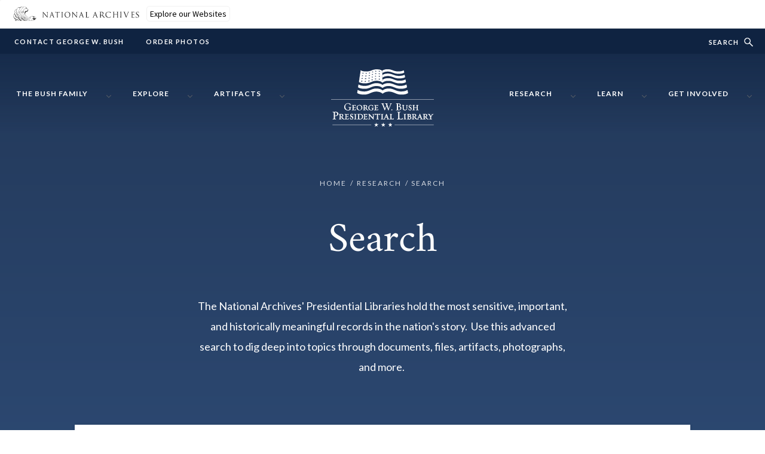

--- FILE ---
content_type: text/html; charset=UTF-8
request_url: https://www.georgewbushlibrary.gov/research/records-search?facets_query=&f%5B0%5D=record_type%3Aexhibits
body_size: 216690
content:
<!DOCTYPE html>
<html lang="en" dir="ltr" prefix="og: https://ogp.me/ns#">
<head>
  <meta charset="utf-8" />
<noscript><style>form.antibot * :not(.antibot-message) { display: none !important; }</style>
</noscript><script>(function(w,d,s,l,i){w[l]=w[l]||[];w[l].push({'gtm.start':
new Date().getTime(),event:'gtm.js'});var f=d.getElementsByTagName(s)[0],
j=d.createElement(s),dl=l!='dataLayer'?'&amp;l='+l:'';j.async=true;j.src=
'https://www.googletagmanager.com/gtm.js?id='+i+dl;f.parentNode.insertBefore(j,f);
})(window,document,'script','dataLayer','GTM-WLMC86');
</script>
<style id="gutenberg-palette">:root .has-darkest-blue-color{color:#0C182B}:root .has-darkest-blue-background-color{background-color:#0C182B}:root .has-dark-blue-color{color:#0f2341}:root .has-dark-blue-background-color{background-color:#0f2341}:root .has-light-blue-color{color:#2c4871}:root .has-light-blue-background-color{background-color:#2c4871}:root .has-darker-gray-color{color:#333333}:root .has-darker-gray-background-color{background-color:#333333}:root .has-dark-gray-color{color:#565C65}:root .has-dark-gray-background-color{background-color:#565C65}:root .has-gray-color{color:#5C5C5C}:root .has-gray-background-color{background-color:#5C5C5C}:root .has-light-gray-color{color:#6B6B6B}:root .has-light-gray-background-color{background-color:#6B6B6B}:root .has-lighter-gray-color{color:#C6CACE}:root .has-lighter-gray-background-color{background-color:#C6CACE}:root .has-white-color{color:#FFFFFF}:root .has-white-background-color{background-color:#FFFFFF}:root .has-black-color{color:#000000}:root .has-black-background-color{background-color:#000000}:root .has-dark-gold-color{color:#89632F}:root .has-dark-gold-background-color{background-color:#89632F}:root .has-light-gold-color{color:#F4F0ED}:root .has-light-gold-background-color{background-color:#F4F0ED}:root .has-gold-color{color:#DCC48E}:root .has-gold-background-color{background-color:#DCC48E}</style>
<link rel="canonical" href="https://www.georgewbushlibrary.gov/research/records-search" />
<meta name="twitter:card" content="summary_large_image" />
<meta name="twitter:title" content="Search" />
<meta name="twitter:site" content="@GWBLibrary" />
<meta name="Generator" content="Drupal 10 (https://www.drupal.org)" />
<meta name="MobileOptimized" content="width" />
<meta name="HandheldFriendly" content="true" />
<meta name="viewport" content="width=device-width, initial-scale=1.0" />
<link rel="icon" href="/themes/custom/gwbl_uswds/favicon.ico" type="image/vnd.microsoft.icon" />

  <title>Search | George W. Bush Library</title>
  <link rel="stylesheet" media="all" href="/core/modules/views/css/views.module.css?t7cd44" />
<link rel="stylesheet" media="all" href="/modules/contrib/better_exposed_filters/css/better_exposed_filters.css?t7cd44" />
<link rel="stylesheet" media="all" href="/modules/contrib/extlink/css/extlink.css?t7cd44" />
<link rel="stylesheet" media="all" href="/core/modules/layout_builder/layouts/twocol_section/twocol_section.css?t7cd44" />
<link rel="stylesheet" media="all" href="/modules/nara/nara_alert/css/nara-alert.css?t7cd44" />
<link rel="stylesheet" media="all" href="https://fonts.googleapis.com/css2?family=Lato:ital,wght@0,400;0,700;0,900;1,400;1,700&amp;display=swap" />
<link rel="stylesheet" media="all" href="/themes/custom/gwbl_uswds/build/css/styles.css?t7cd44" />
<link rel="stylesheet" media="all" href="/themes/custom/gwbl_uswds/css/owl.carousel.min.css?t7cd44" />
<link rel="stylesheet" media="all" href="/themes/custom/gwbl_uswds/css/owl.theme.default.min.css?t7cd44" />
<link rel="stylesheet" media="all" href="/themes/custom/gwbl_uswds/css/magnific-popup.css?t7cd44" />

  
</head>
<body class="path-search-page path-view path-not-frontpage path-research">
<a href="#main-content-anchor" class="usa-skipnav">Skip to main content</a>
<noscript><iframe src="https://www.googletagmanager.com/ns.html?id=GTM-WLMC86" height="0" width="0" style="display:none;visibility:hidden;"></iframe>
</noscript>
  <div class="dialog-off-canvas-main-canvas" data-off-canvas-main-canvas>
    <a name="top" id="top" tabindex="-1"></a>


<section class="secondary-menu">
  <div class="grid-container">
              <div class="usa-nav__secondary">
  
    
    <ul class="usa-nav__secondary-links">

      
                                
                          
        
                <li class="usa-nav__secondary-item">
          <a href="/get-involved/about-us/frequently-asked-questions" class="link" data-drupal-link-system-path="node/288">Contact George W. Bush</a>
        </li>
                                
                          
        
                <li class="usa-nav__secondary-item">
          <a href="/research/audiovisual-records/order-photos-videos" class="link" data-drupal-link-system-path="node/916">Order Photos</a>
        </li>
      
    </ul>
  




</div>

      
                <div class="region region-search">
    <div class="usa-accordion">

      <!-- Use the accurate heading level to maintain the document outline -->

        <button class="usa-accordion__button"
                aria-expanded="false"
                aria-controls="header-search-form"
        aria-label="show/hide search form"><span class="usa-sr-only">Show/hide </span>Search</button>

      <div id="header-search-form" class="usa-accordion__content">
        <div class="grid-container">
          <div class="usa-search usa-search--small">
            <div class="views-exposed-form bef-exposed-form block block-views block-views-exposed-filter-blocksearch-main-indexed-records-search-2" data-drupal-selector="views-exposed-form-search-main-indexed-records-search-2" id="block-views-exposed-filter-block-search-main-indexed-records-search-2">
  
    
      <form action="/research/records-search" method="get" id="views-exposed-form-search-main-indexed-records-search-2" accept-charset="UTF-8" class="usa-form">
  
  <div class="form__content">
            <div class="form-item js-form-item form-type-textfield js-form-type-textfield form-item-fulltext js-form-item-fulltext form-no-label">
      <label for="edit-fulltext--3" class="usa-label control-label usa-sr-only">Search</label>
            <input placeholder="Search all records by keyword, name or FOIA number" data-drupal-selector="edit-fulltext" type="text" id="edit-fulltext--3" name="fulltext" value="" size="60" maxlength="128" class="form-text" />

        
  
  </div>
  <input data-drupal-selector="edit-0" type="hidden" name="f[0]" value="record_type:exhibits" />
<div data-drupal-selector="edit-actions" class="form-actions js-form-wrapper form-wrapper" id="edit-actions--3">

  <input data-drupal-selector="edit-submit-search-main-indexed-3" type="submit" id="edit-submit-search-main-indexed--3" value="Apply search" class="button js-form-submit form-submit usa-button" />




</div>

  </div>

</form>

  </div>

          </div>
        </div>
      </div>
    </div>
  </div>

        </div>
</section>




<header class="usa-header usa-header--extended" id="header" role="banner">


  <div class="header-grid">

    

    <div class="col2">

        <div class="usa-overlay"></div>

        




                      <div class="usa-nav-desktop-menu-search">
              <div class="region region-header usa-navbar">
    <button class="usa-menu-btn"><span>Menu</span></button>

<div class="usa-logo site-logo">

  <em class="usa-logo__text">
          <a class="logo-img" href="/" title="Home" aria-label="Home">
                  <svg id="svg" version="1.1" xmlns="http://www.w3.org/2000/svg" xmlns:xlink="http://www.w3.org/1999/xlink" width="400" height="223.92857142857144" viewBox="0, 0, 400,223.92857142857144">
            <title>George W. Bush Presidential Library</title>
            <g id="svgg">
              <path id="path0" d="M212.542 0.266 C 211.249 0.378,210.095 0.565,209.978 0.683 C 209.861 0.800,209.483 0.896,209.138 0.896 C 208.793 0.896,208.511 0.987,208.511 1.099 C 208.511 1.210,207.998 1.372,207.371 1.459 C 206.743 1.545,205.962 1.755,205.635 1.926 C 205.307 2.097,204.933 2.238,204.804 2.238 C 204.452 2.240,203.363 2.777,203.361 2.950 C 203.360 3.032,203.057 3.166,202.688 3.247 C 202.318 3.329,202.016 3.477,202.016 3.577 C 202.016 3.677,201.744 3.827,201.413 3.910 C 201.082 3.993,200.653 4.242,200.461 4.462 C 200.269 4.683,199.885 4.935,199.608 5.022 C 199.039 5.202,198.949 7.018,199.251 12.262 C 199.399 14.822,199.483 15.043,200.080 14.446 C 200.265 14.261,200.524 14.110,200.656 14.110 C 200.788 14.110,200.896 14.009,200.896 13.886 C 200.896 13.763,201.040 13.662,201.216 13.662 C 201.392 13.662,201.669 13.535,201.832 13.380 C 201.994 13.225,202.555 12.898,203.077 12.652 C 203.599 12.407,204.027 12.135,204.029 12.048 C 204.030 11.961,204.384 11.824,204.815 11.743 C 205.246 11.662,205.599 11.516,205.599 11.417 C 205.599 11.318,206.002 11.170,206.494 11.086 C 206.986 11.003,207.445 10.843,207.515 10.731 C 207.584 10.618,207.879 10.526,208.169 10.526 C 208.460 10.526,208.731 10.429,208.772 10.310 C 208.813 10.191,209.451 10.025,210.190 9.940 C 210.929 9.856,211.590 9.703,211.657 9.600 C 211.725 9.498,212.959 9.346,214.401 9.264 C 215.842 9.182,217.021 9.029,217.021 8.924 C 217.021 8.820,218.533 8.735,220.381 8.735 C 222.228 8.735,223.740 8.820,223.740 8.925 C 223.740 9.029,224.813 9.180,226.125 9.260 C 227.436 9.341,228.620 9.497,228.756 9.608 C 228.892 9.719,229.684 9.882,230.515 9.970 C 231.347 10.059,232.027 10.220,232.027 10.328 C 232.027 10.437,232.270 10.526,232.568 10.526 C 232.866 10.526,233.144 10.629,233.185 10.754 C 233.227 10.880,233.790 11.045,234.436 11.122 C 235.082 11.198,235.610 11.338,235.610 11.434 C 235.610 11.529,236.013 11.675,236.506 11.758 C 236.999 11.841,237.402 12.001,237.402 12.114 C 237.402 12.226,237.598 12.318,237.837 12.318 C 238.076 12.318,238.330 12.413,238.402 12.529 C 238.474 12.645,238.983 12.808,239.535 12.890 C 240.086 12.973,240.538 13.129,240.538 13.237 C 240.538 13.344,240.941 13.497,241.433 13.576 C 241.926 13.655,242.329 13.807,242.329 13.914 C 242.329 14.022,242.575 14.110,242.876 14.110 C 243.177 14.110,243.479 14.202,243.549 14.314 C 243.618 14.427,244.077 14.587,244.569 14.670 C 245.060 14.753,245.514 14.904,245.577 15.006 C 245.640 15.107,246.119 15.255,246.642 15.335 C 247.165 15.414,247.794 15.561,248.040 15.662 C 248.287 15.763,248.769 15.959,249.113 16.097 C 249.456 16.235,250.313 16.414,251.016 16.494 C 251.720 16.575,252.351 16.725,252.419 16.828 C 252.486 16.930,253.721 17.082,255.162 17.164 C 256.604 17.246,257.783 17.399,257.783 17.503 C 257.783 17.608,259.950 17.693,262.598 17.693 C 265.246 17.693,267.413 17.608,267.413 17.503 C 267.413 17.399,268.795 17.244,270.484 17.159 C 272.174 17.074,273.610 16.921,273.676 16.819 C 273.742 16.717,274.475 16.561,275.306 16.474 C 276.136 16.386,276.872 16.221,276.943 16.108 C 277.013 15.994,277.367 15.901,277.729 15.901 C 278.091 15.901,278.387 15.812,278.387 15.703 C 278.387 15.594,278.839 15.437,279.390 15.354 C 279.942 15.271,280.451 15.109,280.523 14.993 C 280.595 14.877,280.798 14.782,280.975 14.782 C 281.410 14.782,283.091 14.042,283.091 13.851 C 283.091 13.766,283.407 13.628,283.794 13.543 L 284.497 13.389 284.349 11.460 C 284.267 10.399,284.102 9.432,283.981 9.312 C 283.861 9.191,283.763 8.710,283.763 8.242 C 283.763 7.774,283.662 7.391,283.539 7.391 C 283.415 7.391,283.314 7.013,283.312 6.551 C 283.307 4.756,283.074 4.031,282.501 4.031 C 282.210 4.031,281.971 4.132,281.971 4.255 C 281.971 4.378,281.820 4.479,281.635 4.479 C 281.450 4.479,281.299 4.567,281.299 4.675 C 281.299 4.782,280.896 4.934,280.403 5.013 C 279.910 5.092,279.507 5.243,279.507 5.349 C 279.507 5.455,279.104 5.606,278.611 5.685 C 278.119 5.764,277.716 5.928,277.716 6.050 C 277.716 6.171,277.413 6.271,277.044 6.271 C 276.674 6.271,276.372 6.359,276.372 6.466 C 276.372 6.573,275.743 6.732,274.975 6.819 C 274.206 6.906,273.524 7.063,273.460 7.168 C 273.395 7.273,272.436 7.431,271.329 7.519 C 270.222 7.607,269.247 7.788,269.162 7.920 C 268.937 8.267,254.606 8.267,254.178 7.920 C 254.005 7.779,253.032 7.592,252.016 7.504 C 250.999 7.416,250.168 7.262,250.168 7.161 C 250.168 7.061,249.513 6.908,248.712 6.823 C 247.912 6.737,247.256 6.578,247.256 6.469 C 247.256 6.360,247.004 6.271,246.697 6.271 C 246.389 6.271,246.137 6.176,246.137 6.061 C 246.137 5.945,245.683 5.783,245.129 5.699 C 244.574 5.616,244.121 5.468,244.121 5.371 C 244.121 5.273,243.617 5.124,243.001 5.039 C 242.385 4.954,241.881 4.794,241.881 4.682 C 241.881 4.571,241.686 4.479,241.447 4.479 C 241.207 4.479,240.950 4.378,240.873 4.255 C 240.797 4.132,240.565 4.031,240.356 4.030 C 240.148 4.029,239.687 3.877,239.332 3.692 C 238.977 3.507,238.297 3.293,237.820 3.217 C 237.344 3.141,236.954 2.990,236.954 2.883 C 236.954 2.775,236.702 2.688,236.394 2.688 C 236.086 2.688,235.834 2.598,235.834 2.489 C 235.834 2.380,235.383 2.223,234.832 2.140 C 234.280 2.057,233.776 1.905,233.712 1.801 C 233.648 1.697,232.991 1.542,232.251 1.456 C 231.512 1.370,230.907 1.209,230.907 1.098 C 230.907 0.987,230.625 0.896,230.280 0.896 C 229.935 0.896,229.557 0.805,229.440 0.695 C 228.794 0.084,217.849 -0.194,212.542 0.266 M217.693 16.763 C 217.693 16.867,216.358 17.016,214.727 17.094 C 213.037 17.175,211.728 17.334,211.685 17.464 C 211.643 17.590,211.214 17.693,210.732 17.693 C 210.249 17.693,209.854 17.787,209.854 17.901 C 209.854 18.015,209.300 18.178,208.623 18.263 C 207.945 18.347,207.391 18.493,207.391 18.586 C 207.391 18.679,206.988 18.820,206.495 18.899 C 206.002 18.978,205.599 19.142,205.599 19.264 C 205.599 19.385,205.347 19.485,205.039 19.485 C 204.731 19.485,204.479 19.578,204.479 19.691 C 204.479 19.804,204.177 19.964,203.807 20.045 C 203.438 20.126,203.135 20.274,203.135 20.374 C 203.135 20.474,202.884 20.619,202.576 20.697 C 202.268 20.774,202.016 20.936,202.016 21.057 C 202.016 21.178,201.865 21.277,201.680 21.277 C 201.495 21.277,201.344 21.377,201.344 21.501 C 201.344 21.624,201.208 21.725,201.042 21.725 C 200.665 21.725,199.922 22.364,199.611 22.956 C 199.083 23.959,199.624 33.311,200.168 32.587 C 200.372 32.315,201.054 31.879,201.736 31.584 C 202.013 31.464,202.240 31.263,202.240 31.137 C 202.240 31.010,202.391 30.907,202.576 30.907 C 202.760 30.907,202.912 30.808,202.912 30.687 C 202.912 30.567,203.163 30.404,203.471 30.327 C 203.779 30.250,204.031 30.105,204.031 30.005 C 204.031 29.905,204.333 29.757,204.701 29.676 C 205.069 29.595,205.427 29.436,205.498 29.322 C 205.568 29.208,205.821 29.115,206.060 29.115 C 206.299 29.115,206.495 29.023,206.495 28.911 C 206.495 28.799,206.898 28.639,207.391 28.555 C 207.884 28.472,208.287 28.319,208.287 28.216 C 208.287 28.112,208.842 27.958,209.521 27.873 C 210.201 27.789,210.811 27.630,210.878 27.521 C 210.946 27.413,211.327 27.324,211.727 27.324 C 212.126 27.324,212.554 27.222,212.679 27.097 C 212.804 26.972,214.034 26.806,215.412 26.727 C 216.790 26.648,217.917 26.498,217.917 26.394 C 217.917 26.142,225.023 26.147,225.178 26.399 C 225.244 26.506,226.409 26.665,227.767 26.753 C 229.124 26.841,230.235 27.006,230.235 27.119 C 230.235 27.231,230.532 27.324,230.894 27.324 C 231.256 27.324,231.607 27.411,231.673 27.518 C 231.739 27.625,232.295 27.779,232.909 27.861 C 233.522 27.942,234.076 28.092,234.139 28.195 C 234.203 28.297,234.708 28.443,235.263 28.519 C 235.818 28.595,236.451 28.752,236.669 28.868 C 237.563 29.341,238.723 29.787,239.060 29.787 C 239.257 29.787,239.418 29.879,239.418 29.990 C 239.418 30.102,239.922 30.262,240.538 30.347 C 241.153 30.432,241.657 30.568,241.657 30.649 C 241.657 30.871,242.859 31.360,243.768 31.508 C 244.209 31.579,244.569 31.724,244.569 31.830 C 244.569 31.935,244.972 32.086,245.465 32.165 C 245.957 32.244,246.361 32.371,246.361 32.447 C 246.361 32.524,246.990 32.773,247.760 33.001 C 248.530 33.229,249.333 33.505,249.544 33.614 C 249.756 33.724,250.487 33.878,251.168 33.959 C 251.850 34.039,252.408 34.185,252.408 34.284 C 252.408 34.383,253.113 34.533,253.975 34.618 C 254.838 34.703,255.543 34.860,255.543 34.967 C 255.543 35.075,256.039 35.162,256.644 35.162 C 257.314 35.162,257.781 35.270,257.837 35.437 C 257.966 35.825,272.447 35.817,272.836 35.428 C 272.982 35.282,273.636 35.162,274.289 35.162 C 274.942 35.162,275.476 35.076,275.476 34.971 C 275.476 34.866,276.251 34.715,277.199 34.635 C 278.147 34.554,278.978 34.401,279.047 34.293 C 279.115 34.185,279.801 34.024,280.571 33.936 C 281.341 33.847,281.971 33.695,281.971 33.598 C 281.971 33.501,282.248 33.367,282.587 33.301 C 283.547 33.113,284.882 32.606,284.882 32.430 C 284.882 32.343,285.232 32.206,285.658 32.126 C 286.085 32.046,286.551 31.839,286.694 31.668 C 286.836 31.496,287.049 31.355,287.165 31.355 C 287.453 31.355,288.018 30.772,288.018 30.475 C 288.018 30.343,287.925 30.235,287.811 30.235 C 287.697 30.235,287.533 29.328,287.446 28.219 C 287.359 27.111,287.211 26.204,287.116 26.204 C 287.022 26.204,286.873 25.398,286.786 24.412 C 286.699 23.427,286.537 22.620,286.427 22.620 C 286.316 22.620,286.226 22.318,286.226 21.948 C 286.226 21.381,286.139 21.277,285.666 21.277 C 285.358 21.277,285.106 21.369,285.106 21.483 C 285.106 21.596,284.804 21.755,284.434 21.837 C 284.065 21.918,283.763 22.069,283.763 22.172 C 283.763 22.276,283.460 22.427,283.091 22.508 C 282.721 22.590,282.419 22.737,282.419 22.837 C 282.419 22.936,281.968 23.085,281.416 23.168 C 280.865 23.250,280.355 23.413,280.283 23.529 C 280.211 23.645,279.907 23.740,279.606 23.740 C 279.305 23.740,279.059 23.833,279.059 23.946 C 279.059 24.060,278.379 24.224,277.548 24.312 C 276.716 24.400,275.985 24.545,275.924 24.635 C 275.783 24.841,272.365 25.308,269.933 25.454 C 268.917 25.515,268.085 25.658,268.085 25.772 C 268.085 25.892,266.336 25.980,263.942 25.980 C 261.566 25.980,259.798 25.892,259.798 25.774 C 259.798 25.660,259.068 25.515,258.175 25.452 C 255.746 25.280,252.632 24.811,252.632 24.618 C 252.632 24.524,251.976 24.378,251.176 24.292 C 250.375 24.206,249.720 24.072,249.720 23.994 C 249.720 23.916,249.090 23.666,248.320 23.438 C 247.550 23.210,246.749 22.935,246.538 22.826 C 246.328 22.718,245.749 22.564,245.251 22.484 C 244.752 22.404,244.345 22.262,244.345 22.169 C 244.345 22.075,243.985 21.931,243.544 21.848 C 243.104 21.765,242.397 21.503,241.973 21.265 C 241.550 21.028,240.802 20.769,240.311 20.690 C 239.820 20.612,239.418 20.472,239.418 20.381 C 239.418 20.289,239.015 20.150,238.522 20.071 C 238.029 19.992,237.626 19.828,237.626 19.706 C 237.626 19.584,237.374 19.485,237.066 19.485 C 236.758 19.485,236.506 19.391,236.506 19.277 C 236.506 19.163,235.952 19.000,235.274 18.915 C 234.597 18.831,234.043 18.679,234.043 18.579 C 234.043 18.479,233.488 18.328,232.811 18.243 C 232.133 18.159,231.579 18.000,231.579 17.891 C 231.579 17.782,231.184 17.693,230.702 17.693 C 230.219 17.693,229.791 17.594,229.750 17.473 C 229.709 17.352,228.491 17.185,227.044 17.103 C 225.596 17.020,224.412 16.868,224.412 16.763 C 224.412 16.659,222.900 16.573,221.053 16.573 C 219.205 16.573,217.693 16.659,217.693 16.763 M215.622 35.089 C 214.790 35.141,214.110 35.266,214.110 35.368 C 214.110 35.469,213.303 35.623,212.318 35.709 C 211.333 35.795,210.526 35.959,210.526 36.074 C 210.526 36.188,210.271 36.282,209.959 36.282 C 209.647 36.282,209.030 36.433,208.588 36.618 C 208.146 36.803,207.595 36.954,207.363 36.954 C 207.132 36.954,206.943 37.047,206.943 37.160 C 206.943 37.274,206.641 37.433,206.271 37.514 C 205.901 37.595,205.599 37.754,205.599 37.868 C 205.599 37.981,205.388 38.074,205.130 38.074 C 204.628 38.074,203.359 38.738,203.359 39.000 C 203.359 39.087,203.057 39.225,202.688 39.306 C 202.318 39.387,202.016 39.539,202.016 39.644 C 202.016 39.749,201.822 39.897,201.585 39.972 C 201.348 40.047,200.832 40.432,200.438 40.827 L 199.723 41.545 199.849 46.666 C 199.984 52.097,200.001 52.215,200.565 51.650 C 200.765 51.451,201.026 51.288,201.145 51.288 C 201.265 51.288,201.484 51.189,201.633 51.067 C 202.674 50.219,203.301 49.777,203.639 49.653 C 203.855 49.575,204.031 49.414,204.031 49.297 C 204.031 49.180,204.359 49.013,204.759 48.926 C 205.160 48.839,205.538 48.705,205.599 48.628 C 205.856 48.308,207.158 47.704,207.593 47.704 C 207.851 47.704,208.063 47.610,208.063 47.494 C 208.063 47.378,208.516 47.216,209.071 47.133 C 209.625 47.050,210.078 46.900,210.078 46.799 C 210.078 46.699,210.634 46.547,211.313 46.463 C 211.992 46.378,212.603 46.219,212.670 46.110 C 212.737 46.002,213.181 45.913,213.656 45.913 C 214.148 45.913,214.561 45.792,214.614 45.633 C 214.741 45.251,230.169 45.223,230.411 45.604 C 230.499 45.742,230.924 45.912,231.355 45.982 C 233.353 46.306,234.838 46.661,234.955 46.844 C 235.026 46.954,235.606 47.106,236.243 47.182 C 236.880 47.257,237.402 47.406,237.402 47.512 C 237.402 47.618,237.550 47.704,237.730 47.704 C 238.021 47.704,239.112 48.117,240.097 48.599 C 240.286 48.692,240.763 48.838,241.158 48.925 C 241.553 49.012,241.934 49.176,242.004 49.289 C 242.074 49.403,242.287 49.496,242.477 49.496 C 242.788 49.496,243.908 49.923,244.800 50.382 C 244.989 50.479,245.468 50.630,245.864 50.717 C 246.260 50.804,246.585 50.959,246.585 51.061 C 246.585 51.162,247.088 51.315,247.704 51.400 C 248.320 51.484,248.825 51.620,248.826 51.701 C 248.829 51.953,250.014 52.420,251.008 52.559 C 251.531 52.632,251.960 52.772,251.960 52.870 C 251.960 52.967,252.514 53.117,253.191 53.201 C 253.869 53.286,254.423 53.444,254.423 53.553 C 254.423 53.662,254.768 53.751,255.189 53.751 C 255.609 53.751,255.987 53.849,256.028 53.969 C 256.069 54.089,256.859 54.255,257.783 54.339 C 258.707 54.423,259.534 54.602,259.622 54.737 C 259.849 55.086,276.402 55.082,276.841 54.733 C 277.014 54.596,278.012 54.415,279.058 54.332 C 280.104 54.248,281.057 54.083,281.174 53.966 C 281.292 53.848,281.671 53.751,282.016 53.751 C 282.361 53.751,282.643 53.662,282.643 53.553 C 282.643 53.444,283.197 53.286,283.875 53.201 C 284.552 53.117,285.106 52.967,285.106 52.869 C 285.106 52.771,285.467 52.632,285.907 52.560 C 286.835 52.410,288.018 51.923,288.018 51.691 C 288.018 51.604,288.393 51.462,288.852 51.376 C 289.311 51.289,289.822 51.083,289.988 50.917 C 290.154 50.752,290.434 50.616,290.610 50.616 C 290.785 50.616,290.929 50.515,290.929 50.392 C 290.929 50.269,291.081 50.168,291.265 50.168 C 291.626 50.168,291.733 49.380,291.401 49.175 C 291.291 49.106,291.129 48.244,291.042 47.258 C 290.954 46.272,290.804 45.465,290.709 45.465 C 290.613 45.465,290.463 44.608,290.376 43.561 C 290.289 42.514,290.126 41.657,290.013 41.657 C 289.901 41.657,289.810 41.241,289.810 40.732 L 289.810 39.807 288.863 39.934 C 288.342 40.004,287.880 40.168,287.836 40.299 C 287.792 40.430,287.563 40.538,287.327 40.538 C 287.091 40.538,286.898 40.630,286.898 40.744 C 286.898 40.857,286.596 41.016,286.226 41.097 C 285.857 41.179,285.554 41.326,285.554 41.426 C 285.554 41.525,285.103 41.674,284.552 41.757 C 284.000 41.840,283.490 42.002,283.419 42.118 C 283.347 42.234,283.101 42.329,282.872 42.329 C 282.643 42.329,282.423 42.429,282.381 42.551 C 282.340 42.673,281.677 42.839,280.907 42.919 C 280.137 42.999,279.507 43.144,279.507 43.242 C 279.507 43.339,278.701 43.489,277.716 43.575 C 276.730 43.661,275.924 43.819,275.924 43.926 C 275.924 44.033,275.269 44.121,274.468 44.121 C 273.647 44.121,273.012 44.219,273.012 44.345 C 273.012 44.489,270.773 44.569,266.741 44.569 C 262.710 44.569,260.470 44.489,260.470 44.345 C 260.470 44.222,259.922 44.121,259.252 44.121 C 258.582 44.121,257.976 44.029,257.906 43.916 C 257.837 43.803,257.025 43.640,256.102 43.554 C 255.178 43.467,254.423 43.319,254.423 43.225 C 254.423 43.130,253.869 42.983,253.191 42.899 C 252.514 42.814,251.960 42.651,251.960 42.537 C 251.960 42.423,251.663 42.329,251.301 42.329 C 250.939 42.329,250.584 42.234,250.512 42.118 C 250.440 42.002,249.930 41.840,249.379 41.757 C 248.827 41.674,248.376 41.518,248.376 41.411 C 248.376 41.303,247.973 41.150,247.480 41.071 C 246.988 40.993,246.585 40.840,246.585 40.733 C 246.585 40.625,246.333 40.538,246.025 40.538 C 245.717 40.538,245.465 40.438,245.465 40.316 C 245.465 40.194,245.062 40.030,244.569 39.952 C 244.076 39.873,243.673 39.729,243.673 39.633 C 243.673 39.536,243.270 39.389,242.777 39.306 C 242.284 39.222,241.881 39.062,241.881 38.950 C 241.881 38.838,241.686 38.746,241.447 38.746 C 241.207 38.746,240.955 38.654,240.886 38.541 C 240.816 38.429,240.357 38.269,239.864 38.186 C 239.372 38.103,238.970 37.949,238.970 37.844 C 238.970 37.739,238.516 37.585,237.962 37.502 C 237.408 37.419,236.954 37.262,236.954 37.153 C 236.954 37.043,236.778 36.953,236.562 36.951 C 236.347 36.949,235.767 36.802,235.274 36.625 C 234.782 36.447,234.051 36.297,233.651 36.292 C 233.250 36.287,232.923 36.189,232.923 36.076 C 232.923 35.963,232.242 35.798,231.411 35.710 C 230.580 35.623,229.834 35.450,229.755 35.326 C 229.607 35.095,218.522 34.909,215.622 35.089 M171.613 54.349 C 170.596 54.400,169.765 54.524,169.765 54.624 C 169.765 54.725,169.036 54.875,168.146 54.957 C 167.256 55.040,166.429 55.206,166.309 55.325 C 166.190 55.445,165.810 55.543,165.465 55.543 C 165.120 55.543,164.838 55.632,164.838 55.741 C 164.838 55.850,164.283 56.009,163.606 56.093 C 162.928 56.178,162.374 56.329,162.374 56.430 C 162.374 56.530,161.923 56.680,161.371 56.762 C 160.820 56.845,160.310 57.008,160.238 57.124 C 160.167 57.240,159.912 57.335,159.673 57.335 C 159.434 57.335,159.239 57.424,159.239 57.534 C 159.239 57.643,158.890 57.798,158.464 57.878 C 158.038 57.958,157.408 58.170,157.064 58.350 C 156.720 58.529,156.263 58.676,156.047 58.677 C 155.831 58.678,155.655 58.779,155.655 58.903 C 155.655 59.026,155.454 59.127,155.207 59.127 C 154.961 59.127,154.759 59.218,154.759 59.331 C 154.759 59.443,154.356 59.603,153.863 59.686 C 153.371 59.770,152.968 59.917,152.968 60.014 C 152.968 60.111,152.641 60.256,152.241 60.336 C 151.356 60.513,150.280 60.974,150.280 61.176 C 150.280 61.257,149.776 61.393,149.160 61.478 C 148.544 61.563,148.040 61.712,148.040 61.810 C 148.040 61.907,147.589 62.055,147.038 62.138 C 146.486 62.220,145.976 62.383,145.905 62.499 C 145.833 62.615,145.579 62.710,145.340 62.710 C 145.100 62.710,144.905 62.799,144.905 62.908 C 144.905 63.017,144.250 63.176,143.449 63.262 C 142.648 63.347,141.993 63.500,141.993 63.600 C 141.993 63.701,141.162 63.855,140.146 63.943 C 139.129 64.031,138.156 64.218,137.983 64.359 C 137.555 64.706,123.224 64.706,123.000 64.359 C 122.914 64.227,121.939 64.046,120.832 63.958 C 119.725 63.870,118.768 63.718,118.704 63.620 C 118.641 63.522,117.909 63.370,117.077 63.282 C 116.246 63.194,115.566 63.029,115.566 62.916 C 115.566 62.803,115.319 62.710,115.019 62.710 C 114.718 62.710,114.413 62.615,114.342 62.499 C 114.270 62.383,113.760 62.220,113.209 62.138 C 112.657 62.055,112.206 61.907,112.206 61.808 C 112.206 61.710,111.803 61.561,111.310 61.478 C 110.817 61.395,110.414 61.257,110.414 61.173 C 110.414 61.088,109.962 60.820,109.409 60.577 C 108.855 60.333,108.402 60.063,108.401 59.977 C 108.397 59.674,106.834 59.517,106.510 59.786 C 106.299 59.961,106.140 60.792,106.035 62.275 C 105.948 63.500,105.801 64.502,105.707 64.502 C 105.613 64.502,105.464 65.610,105.375 66.965 C 105.287 68.320,105.124 69.429,105.015 69.429 C 104.407 69.429,104.875 70.509,105.655 70.905 C 106.117 71.140,106.546 71.400,106.609 71.483 C 106.672 71.565,107.000 71.702,107.337 71.787 C 107.675 71.872,107.951 72.031,107.951 72.141 C 107.951 72.251,108.090 72.340,108.261 72.340 C 108.432 72.340,108.860 72.491,109.213 72.675 C 109.566 72.859,110.031 73.010,110.246 73.011 C 110.462 73.012,110.638 73.107,110.638 73.223 C 110.638 73.338,111.092 73.501,111.646 73.584 C 112.200 73.667,112.654 73.824,112.654 73.934 C 112.654 74.043,112.987 74.132,113.393 74.132 C 113.800 74.132,114.229 74.229,114.348 74.348 C 114.467 74.467,115.167 74.633,115.904 74.718 C 116.642 74.803,117.299 74.954,117.366 75.054 C 117.432 75.154,118.490 75.305,119.717 75.390 C 120.944 75.474,122.016 75.647,122.098 75.773 C 122.312 76.101,137.033 76.112,137.245 75.784 C 137.331 75.651,138.205 75.470,139.187 75.383 C 140.169 75.296,141.077 75.141,141.203 75.039 C 141.330 74.937,141.962 74.783,142.609 74.696 C 143.255 74.609,143.841 74.447,143.910 74.335 C 143.979 74.223,144.281 74.132,144.582 74.132 C 144.883 74.132,145.129 74.043,145.129 73.934 C 145.129 73.825,145.683 73.667,146.361 73.582 C 147.038 73.497,147.592 73.343,147.592 73.240 C 147.592 73.136,147.996 72.984,148.488 72.900 C 148.981 72.817,149.384 72.657,149.384 72.545 C 149.384 72.432,149.636 72.340,149.944 72.340 C 150.252 72.340,150.504 72.241,150.504 72.119 C 150.504 71.997,150.907 71.833,151.400 71.755 C 151.892 71.676,152.296 71.544,152.296 71.462 C 152.296 71.380,152.850 71.125,153.527 70.895 C 154.205 70.664,154.759 70.404,154.759 70.317 C 154.759 70.230,155.162 70.094,155.655 70.015 C 156.148 69.936,156.551 69.773,156.551 69.653 C 156.551 69.533,156.954 69.370,157.447 69.291 C 157.940 69.212,158.343 69.060,158.343 68.952 C 158.343 68.845,158.595 68.757,158.903 68.757 C 159.211 68.757,159.462 68.657,159.462 68.536 C 159.462 68.414,159.866 68.250,160.358 68.171 C 160.851 68.092,161.254 67.951,161.254 67.858 C 161.254 67.764,161.705 67.620,162.257 67.538 C 162.808 67.455,163.318 67.292,163.390 67.176 C 163.462 67.060,163.817 66.965,164.179 66.965 C 164.541 66.965,164.838 66.872,164.838 66.757 C 164.838 66.643,165.417 66.480,166.125 66.394 C 166.834 66.308,167.518 66.155,167.646 66.053 C 167.774 65.952,168.807 65.799,169.942 65.713 C 171.076 65.627,172.004 65.471,172.004 65.365 C 172.004 65.116,180.452 65.114,180.606 65.364 C 180.671 65.469,181.808 65.625,183.132 65.710 C 184.457 65.796,185.594 65.952,185.659 66.056 C 185.725 66.161,186.459 66.319,187.290 66.408 C 188.122 66.497,188.802 66.659,188.802 66.767 C 188.802 66.876,189.054 66.965,189.362 66.965 C 189.670 66.965,189.922 67.057,189.922 67.170 C 189.922 67.282,190.325 67.442,190.817 67.525 C 191.310 67.608,191.713 67.760,191.713 67.861 C 191.713 67.963,192.116 68.114,192.609 68.197 C 193.102 68.280,193.505 68.440,193.505 68.553 C 193.505 68.665,193.656 68.757,193.841 68.757 C 194.026 68.757,194.177 68.850,194.177 68.963 C 194.177 69.077,194.479 69.236,194.849 69.317 C 195.218 69.398,195.521 69.555,195.521 69.666 C 195.521 69.777,195.773 69.932,196.081 70.009 C 196.389 70.086,196.641 70.239,196.641 70.349 C 196.641 70.459,196.792 70.549,196.976 70.549 C 197.161 70.549,197.312 70.643,197.312 70.758 C 197.312 70.872,197.530 71.035,197.795 71.120 C 198.061 71.204,198.490 71.488,198.748 71.751 C 199.829 72.851,200.842 72.935,201.411 71.972 C 201.509 71.805,201.736 71.669,201.915 71.669 C 202.093 71.669,202.240 71.584,202.240 71.480 C 202.240 71.376,202.592 71.101,203.024 70.869 C 203.455 70.637,203.807 70.369,203.807 70.274 C 203.807 70.179,203.946 70.101,204.116 70.101 C 204.286 70.101,204.545 69.956,204.691 69.779 C 204.838 69.602,205.254 69.393,205.615 69.314 C 205.976 69.234,206.271 69.077,206.271 68.963 C 206.271 68.850,206.422 68.757,206.607 68.757 C 206.792 68.757,206.943 68.657,206.943 68.536 C 206.943 68.414,207.346 68.250,207.839 68.171 C 208.331 68.092,208.735 67.941,208.735 67.835 C 208.735 67.729,209.138 67.578,209.630 67.499 C 210.123 67.420,210.526 67.268,210.526 67.161 C 210.526 67.053,210.778 66.965,211.086 66.965 C 211.394 66.965,211.646 66.876,211.646 66.767 C 211.646 66.658,212.226 66.497,212.934 66.410 C 213.642 66.322,214.327 66.164,214.457 66.058 C 214.586 65.952,215.770 65.796,217.088 65.710 C 218.406 65.625,219.485 65.470,219.485 65.365 C 219.485 65.115,227.933 65.115,228.087 65.364 C 228.151 65.469,229.187 65.623,230.387 65.708 C 231.588 65.792,232.624 65.943,232.690 66.043 C 232.757 66.144,233.415 66.295,234.155 66.379 C 234.894 66.464,235.532 66.630,235.573 66.749 C 235.614 66.868,235.942 66.965,236.301 66.965 C 236.660 66.965,236.954 67.057,236.954 67.168 C 236.954 67.280,237.458 67.440,238.074 67.525 C 238.690 67.610,239.194 67.762,239.194 67.862 C 239.194 67.963,239.597 68.114,240.090 68.197 C 240.582 68.280,240.985 68.440,240.985 68.553 C 240.985 68.665,241.181 68.757,241.420 68.757 C 241.659 68.757,241.917 68.858,241.993 68.981 C 242.069 69.104,242.302 69.206,242.510 69.206 C 242.719 69.207,243.160 69.349,243.490 69.521 C 243.820 69.694,244.400 69.903,244.778 69.985 C 245.156 70.068,245.465 70.229,245.465 70.343 C 245.465 70.456,245.717 70.549,246.025 70.549 C 246.333 70.549,246.585 70.648,246.585 70.770 C 246.585 70.892,246.988 71.056,247.480 71.135 C 247.973 71.213,248.376 71.361,248.376 71.463 C 248.376 71.565,248.754 71.718,249.216 71.803 C 249.678 71.888,250.106 72.025,250.168 72.108 C 250.348 72.351,252.152 73.012,252.636 73.012 C 252.880 73.012,253.080 73.102,253.080 73.211 C 253.080 73.320,253.531 73.477,254.082 73.560 C 254.634 73.642,255.143 73.805,255.215 73.921 C 255.287 74.037,255.622 74.132,255.959 74.132 C 256.297 74.132,256.680 74.239,256.810 74.369 C 256.940 74.499,257.616 74.665,258.311 74.736 C 259.006 74.808,259.574 74.943,259.574 75.036 C 259.574 75.129,260.406 75.278,261.422 75.367 C 262.438 75.457,263.341 75.641,263.427 75.778 C 263.641 76.116,278.232 76.105,278.653 75.766 C 278.815 75.635,279.930 75.457,281.131 75.369 C 282.332 75.282,283.315 75.133,283.315 75.038 C 283.315 74.944,283.844 74.811,284.490 74.744 C 285.792 74.608,287.570 74.106,287.570 73.875 C 287.570 73.793,288.074 73.657,288.690 73.572 C 289.306 73.488,289.810 73.340,289.810 73.244 C 289.810 73.148,290.213 73.005,290.705 72.926 C 291.198 72.848,291.601 72.683,291.601 72.562 C 291.601 72.440,291.853 72.340,292.161 72.340 C 292.469 72.340,292.721 72.240,292.721 72.116 C 292.721 71.993,292.865 71.892,293.041 71.892 C 293.217 71.892,293.494 71.765,293.657 71.610 C 293.820 71.455,294.230 71.205,294.569 71.055 C 295.198 70.777,295.519 68.766,294.988 68.438 C 294.879 68.371,294.719 67.458,294.632 66.409 C 294.544 65.360,294.395 64.502,294.300 64.502 C 294.205 64.502,294.061 63.821,293.982 62.990 C 293.665 59.697,292.839 58.752,291.471 60.121 C 291.279 60.313,290.977 60.470,290.801 60.470 C 290.625 60.470,290.482 60.571,290.482 60.694 C 290.482 60.817,290.280 60.918,290.034 60.918 C 289.787 60.918,289.586 61.008,289.586 61.117 C 289.586 61.227,289.233 61.383,288.802 61.463 C 288.371 61.544,288.018 61.695,288.018 61.799 C 288.018 61.902,287.564 62.055,287.010 62.138 C 286.456 62.221,286.002 62.384,286.002 62.500 C 286.002 62.615,285.649 62.710,285.218 62.710 C 284.787 62.710,284.434 62.803,284.434 62.918 C 284.434 63.032,283.855 63.196,283.147 63.281 C 282.438 63.367,281.756 63.518,281.631 63.618 C 281.506 63.717,280.498 63.870,279.392 63.958 C 278.285 64.046,277.308 64.229,277.221 64.364 C 276.994 64.716,262.451 64.711,262.017 64.359 C 261.844 64.218,260.871 64.031,259.854 63.943 C 258.838 63.855,258.007 63.704,258.007 63.608 C 258.007 63.512,257.452 63.364,256.775 63.280 C 256.097 63.195,255.543 63.032,255.543 62.918 C 255.543 62.803,255.247 62.710,254.884 62.710 C 254.522 62.710,254.167 62.615,254.095 62.499 C 254.024 62.383,253.514 62.220,252.962 62.138 C 252.411 62.055,251.960 61.907,251.960 61.810 C 251.960 61.712,251.456 61.563,250.840 61.478 C 250.224 61.393,249.720 61.233,249.720 61.121 C 249.720 61.010,249.569 60.918,249.384 60.918 C 249.199 60.918,249.048 60.830,249.048 60.723 C 249.048 60.615,248.645 60.463,248.152 60.384 C 247.660 60.306,247.256 60.154,247.256 60.048 C 247.256 59.942,246.853 59.791,246.361 59.712 C 245.868 59.634,245.465 59.470,245.465 59.348 C 245.465 59.226,245.213 59.127,244.905 59.127 C 244.597 59.127,244.345 59.030,244.345 58.913 C 244.345 58.795,243.991 58.633,243.559 58.551 C 243.126 58.470,242.722 58.323,242.662 58.225 C 242.601 58.126,242.148 57.978,241.656 57.895 C 241.164 57.811,240.761 57.651,240.761 57.539 C 240.761 57.427,240.566 57.335,240.327 57.335 C 240.088 57.335,239.833 57.240,239.762 57.124 C 239.690 57.008,239.180 56.845,238.629 56.762 C 238.077 56.680,237.626 56.530,237.626 56.430 C 237.626 56.329,237.072 56.178,236.394 56.093 C 235.717 56.009,235.162 55.850,235.162 55.741 C 235.162 55.632,234.866 55.543,234.504 55.543 C 234.141 55.543,233.788 55.450,233.717 55.337 C 233.647 55.223,232.911 55.066,232.081 54.986 C 231.250 54.907,230.329 54.723,230.033 54.577 C 229.319 54.224,216.619 54.216,216.392 54.568 C 216.307 54.698,215.431 54.877,214.446 54.964 C 213.460 55.051,212.558 55.217,212.441 55.332 C 212.324 55.448,211.946 55.543,211.601 55.543 C 211.256 55.543,210.974 55.634,210.974 55.746 C 210.974 55.858,210.470 56.018,209.854 56.103 C 209.239 56.188,208.735 56.348,208.735 56.460 C 208.735 56.572,208.508 56.665,208.231 56.668 C 207.954 56.671,207.122 56.971,206.383 57.335 C 205.644 57.699,204.913 57.999,204.759 58.002 C 204.605 58.004,204.479 58.097,204.479 58.206 C 204.479 58.316,204.227 58.469,203.919 58.547 C 203.611 58.624,203.359 58.786,203.359 58.907 C 203.359 59.028,203.208 59.127,203.024 59.127 C 202.839 59.127,202.688 59.225,202.688 59.346 C 202.688 59.467,202.436 59.629,202.128 59.706 C 201.820 59.784,201.568 59.940,201.568 60.054 C 201.568 60.167,201.391 60.326,201.176 60.406 C 200.960 60.486,200.608 60.749,200.394 60.991 C 200.008 61.426,199.998 61.424,199.537 60.839 C 199.281 60.513,198.928 60.246,198.752 60.246 C 198.576 60.246,198.432 60.147,198.432 60.027 C 198.432 59.906,198.180 59.744,197.872 59.666 C 197.564 59.589,197.312 59.436,197.312 59.326 C 197.312 59.216,197.161 59.127,196.976 59.127 C 196.792 59.127,196.641 59.028,196.641 58.907 C 196.641 58.786,196.389 58.624,196.081 58.547 C 195.773 58.469,195.521 58.324,195.521 58.224 C 195.521 58.124,195.220 57.976,194.851 57.895 C 194.483 57.814,194.125 57.655,194.054 57.542 C 193.984 57.428,193.731 57.335,193.492 57.335 C 193.253 57.335,193.057 57.235,193.057 57.114 C 193.057 56.992,192.654 56.828,192.161 56.749 C 191.669 56.670,191.265 56.527,191.265 56.431 C 191.265 56.335,190.761 56.188,190.146 56.103 C 189.530 56.018,189.026 55.858,189.026 55.746 C 189.026 55.634,188.744 55.543,188.399 55.543 C 188.054 55.543,187.676 55.448,187.559 55.332 C 187.442 55.217,186.540 55.051,185.554 54.964 C 184.569 54.877,183.708 54.722,183.640 54.619 C 183.503 54.410,174.460 54.207,171.613 54.349 M169.541 75.404 C 168.863 75.458,168.213 75.597,168.096 75.713 C 167.979 75.829,167.557 75.924,167.158 75.924 C 166.758 75.924,166.376 76.015,166.307 76.126 C 166.238 76.237,165.577 76.398,164.838 76.484 C 164.099 76.570,163.494 76.721,163.494 76.821 C 163.494 76.920,162.990 77.071,162.374 77.156 C 161.758 77.240,161.254 77.401,161.254 77.513 C 161.254 77.624,161.064 77.716,160.832 77.716 C 160.600 77.716,160.121 77.866,159.768 78.050 C 159.415 78.234,158.950 78.385,158.735 78.386 C 158.519 78.387,158.343 78.479,158.343 78.592 C 158.343 78.704,157.940 78.864,157.447 78.947 C 156.954 79.031,156.551 79.191,156.551 79.303 C 156.551 79.415,156.375 79.508,156.159 79.509 C 155.943 79.509,155.478 79.661,155.126 79.845 C 154.773 80.029,154.344 80.179,154.174 80.179 C 154.003 80.179,153.863 80.269,153.863 80.378 C 153.863 80.488,153.511 80.643,153.080 80.724 C 152.648 80.805,152.296 80.968,152.296 81.085 C 152.296 81.203,152.084 81.299,151.826 81.299 C 151.568 81.299,151.089 81.441,150.762 81.615 C 149.698 82.180,148.540 82.643,148.188 82.643 C 147.998 82.643,147.780 82.744,147.704 82.867 C 147.628 82.990,147.396 83.091,147.187 83.092 C 146.979 83.093,146.520 83.244,146.167 83.428 C 145.814 83.612,145.386 83.763,145.215 83.763 C 145.044 83.763,144.905 83.849,144.905 83.955 C 144.905 84.061,144.383 84.210,143.746 84.285 C 143.108 84.361,142.529 84.514,142.458 84.626 C 142.387 84.737,141.699 84.901,140.929 84.989 C 140.160 85.078,139.530 85.241,139.530 85.352 C 139.530 85.463,139.135 85.554,138.652 85.554 C 138.170 85.554,137.742 85.652,137.701 85.772 C 137.660 85.892,136.341 86.059,134.770 86.142 C 133.200 86.226,131.915 86.380,131.915 86.484 C 131.915 86.589,130.554 86.674,128.891 86.674 C 127.228 86.674,125.868 86.589,125.868 86.485 C 125.868 86.381,124.281 86.231,122.341 86.151 C 120.306 86.067,118.782 85.910,118.739 85.780 C 118.698 85.656,118.224 85.554,117.688 85.554 C 117.151 85.554,116.656 85.464,116.587 85.353 C 116.519 85.243,115.757 85.081,114.895 84.994 C 114.032 84.908,113.326 84.756,113.326 84.657 C 113.326 84.558,112.797 84.404,112.150 84.316 C 111.503 84.228,110.924 84.086,110.862 84.000 C 110.686 83.754,108.885 83.091,108.394 83.091 C 108.150 83.091,107.951 82.998,107.951 82.885 C 107.951 82.771,107.648 82.612,107.279 82.531 C 106.909 82.450,106.607 82.315,106.607 82.232 C 106.607 82.148,106.302 81.945,105.930 81.781 C 105.558 81.616,105.116 81.344,104.949 81.177 C 104.443 80.671,103.471 80.514,103.471 80.939 C 103.471 81.137,103.371 81.299,103.247 81.299 C 103.124 81.299,103.024 81.847,103.024 82.518 C 103.024 83.188,102.935 83.791,102.826 83.858 C 102.718 83.925,102.556 84.964,102.466 86.167 C 102.376 87.370,102.226 88.404,102.132 88.466 C 101.744 88.720,101.614 92.945,101.995 92.945 C 102.191 92.945,102.352 93.046,102.352 93.169 C 102.352 93.292,102.503 93.393,102.688 93.393 C 102.872 93.393,103.024 93.492,103.024 93.613 C 103.024 93.734,103.275 93.896,103.583 93.973 C 103.891 94.050,104.143 94.195,104.143 94.295 C 104.143 94.395,104.446 94.544,104.815 94.625 C 105.185 94.706,105.487 94.865,105.487 94.979 C 105.487 95.092,105.739 95.185,106.047 95.185 C 106.355 95.185,106.607 95.284,106.607 95.406 C 106.607 95.528,107.010 95.692,107.503 95.771 C 107.996 95.849,108.399 95.992,108.399 96.088 C 108.399 96.184,108.903 96.332,109.518 96.417 C 110.134 96.501,110.638 96.662,110.638 96.774 C 110.638 96.885,110.935 96.976,111.297 96.976 C 111.659 96.976,112.012 97.067,112.080 97.178 C 112.149 97.289,112.835 97.452,113.605 97.539 C 114.376 97.627,115.108 97.781,115.234 97.882 C 115.360 97.983,116.594 98.137,117.978 98.225 C 119.361 98.312,120.493 98.470,120.493 98.576 C 120.493 98.682,123.567 98.768,127.324 98.768 C 131.081 98.768,134.155 98.682,134.155 98.576 C 134.155 98.471,135.084 98.314,136.220 98.229 C 137.356 98.143,138.339 97.993,138.404 97.895 C 138.469 97.797,139.068 97.654,139.736 97.577 C 140.405 97.499,141.055 97.333,141.181 97.206 C 141.308 97.080,141.693 96.976,142.038 96.976 C 142.383 96.976,142.665 96.889,142.665 96.781 C 142.665 96.674,143.089 96.518,143.606 96.435 C 144.123 96.353,144.652 96.202,144.782 96.102 C 144.911 96.001,145.319 95.849,145.689 95.763 C 146.564 95.560,147.592 95.113,147.592 94.935 C 147.592 94.857,147.996 94.730,148.488 94.651 C 148.981 94.572,149.384 94.421,149.384 94.315 C 149.384 94.209,149.787 94.058,150.280 93.979 C 150.773 93.900,151.176 93.736,151.176 93.614 C 151.176 93.493,151.428 93.393,151.736 93.393 C 152.044 93.393,152.296 93.300,152.296 93.187 C 152.296 93.073,152.598 92.914,152.968 92.833 C 153.337 92.752,153.639 92.606,153.639 92.508 C 153.639 92.410,154.043 92.266,154.535 92.187 C 155.028 92.108,155.431 91.944,155.431 91.823 C 155.431 91.701,155.633 91.601,155.879 91.601 C 156.125 91.601,156.327 91.509,156.327 91.397 C 156.327 91.285,156.730 91.125,157.223 91.041 C 157.716 90.958,158.119 90.804,158.119 90.700 C 158.119 90.595,158.572 90.441,159.127 90.358 C 159.681 90.275,160.134 90.122,160.134 90.018 C 160.134 89.915,160.488 89.764,160.921 89.682 C 161.353 89.601,161.762 89.446,161.830 89.336 C 161.897 89.227,162.249 89.138,162.611 89.138 C 162.973 89.138,163.270 89.046,163.270 88.935 C 163.270 88.823,163.799 88.661,164.446 88.574 C 165.092 88.487,165.722 88.337,165.845 88.240 C 166.140 88.010,169.007 87.558,171.053 87.420 C 171.946 87.360,172.676 87.218,172.676 87.104 C 172.676 86.988,174.094 86.898,175.924 86.898 C 177.940 86.898,179.171 86.983,179.171 87.122 C 179.171 87.253,179.918 87.346,180.963 87.346 C 181.948 87.346,182.755 87.434,182.755 87.541 C 182.755 87.648,183.561 87.806,184.546 87.892 C 185.532 87.978,186.338 88.133,186.338 88.235 C 186.338 88.338,186.943 88.492,187.682 88.578 C 188.421 88.664,189.026 88.825,189.026 88.936 C 189.026 89.047,189.216 89.138,189.448 89.138 C 189.680 89.138,190.159 89.288,190.512 89.472 C 190.865 89.656,191.330 89.807,191.545 89.808 C 191.761 89.809,191.937 89.906,191.937 90.023 C 191.937 90.141,192.290 90.303,192.721 90.384 C 193.152 90.465,193.505 90.613,193.505 90.713 C 193.505 90.812,193.807 90.960,194.177 91.041 C 194.546 91.123,194.849 91.282,194.849 91.395 C 194.849 91.509,195.000 91.601,195.185 91.601 C 195.370 91.601,195.521 91.702,195.521 91.825 C 195.521 91.948,195.665 92.049,195.841 92.049 C 196.017 92.049,196.298 92.187,196.467 92.356 C 196.636 92.524,196.995 92.733,197.267 92.819 C 197.538 92.905,197.760 93.069,197.760 93.184 C 197.760 93.299,197.866 93.393,197.995 93.393 C 198.124 93.393,198.452 93.631,198.723 93.922 C 198.994 94.213,199.443 94.522,199.720 94.609 C 199.997 94.696,200.224 94.861,200.224 94.976 C 200.224 95.379,201.019 95.179,201.616 94.625 C 201.948 94.317,202.318 94.065,202.438 94.065 C 202.557 94.065,202.843 93.827,203.072 93.535 C 203.301 93.244,203.711 92.935,203.984 92.848 C 204.256 92.762,204.479 92.608,204.479 92.506 C 204.479 92.405,204.750 92.254,205.082 92.171 C 205.413 92.087,205.848 91.831,206.047 91.601 C 206.246 91.371,206.681 91.115,207.012 91.032 C 207.344 90.949,207.615 90.796,207.615 90.691 C 207.615 90.587,207.968 90.436,208.399 90.355 C 208.830 90.274,209.183 90.143,209.183 90.065 C 209.183 89.986,209.787 89.728,210.526 89.492 C 211.265 89.256,211.870 88.991,211.870 88.902 C 211.870 88.814,212.525 88.672,213.326 88.586 C 214.127 88.500,214.782 88.350,214.782 88.251 C 214.782 88.053,217.818 87.599,220.325 87.424 C 221.218 87.362,221.948 87.218,221.948 87.104 C 221.948 86.988,223.366 86.898,225.196 86.898 C 227.026 86.898,228.443 86.988,228.443 87.104 C 228.443 87.218,229.174 87.360,230.067 87.420 C 232.129 87.559,234.982 88.011,235.274 88.244 C 235.398 88.342,236.078 88.494,236.786 88.582 C 237.494 88.670,238.074 88.831,238.074 88.940 C 238.074 89.049,238.264 89.138,238.496 89.138 C 238.729 89.138,239.207 89.288,239.560 89.472 C 239.913 89.656,240.428 89.807,240.705 89.808 C 240.983 89.809,241.209 89.902,241.209 90.014 C 241.209 90.126,241.613 90.286,242.105 90.370 C 242.598 90.453,243.001 90.600,243.001 90.697 C 243.001 90.793,243.404 90.937,243.897 91.015 C 244.390 91.094,244.793 91.258,244.793 91.380 C 244.793 91.502,245.045 91.601,245.353 91.601 C 245.661 91.601,245.913 91.702,245.913 91.825 C 245.913 91.948,246.039 92.050,246.193 92.051 C 246.347 92.051,246.743 92.193,247.073 92.365 C 247.404 92.538,247.983 92.747,248.361 92.830 C 248.739 92.913,249.048 93.073,249.048 93.187 C 249.048 93.300,249.300 93.393,249.608 93.393 C 249.916 93.393,250.168 93.489,250.168 93.607 C 250.168 93.724,250.521 93.887,250.952 93.968 C 251.383 94.049,251.736 94.204,251.736 94.314 C 251.736 94.423,251.897 94.513,252.094 94.513 C 252.426 94.513,253.575 94.953,254.470 95.423 C 254.680 95.534,255.259 95.689,255.757 95.769 C 256.255 95.849,256.663 95.990,256.663 96.084 C 256.663 96.177,257.116 96.322,257.671 96.405 C 258.225 96.488,258.679 96.651,258.679 96.766 C 258.679 96.882,259.031 96.976,259.462 96.976 C 259.894 96.976,260.246 97.066,260.246 97.175 C 260.246 97.284,260.826 97.445,261.534 97.532 C 262.242 97.620,262.927 97.777,263.055 97.882 C 263.183 97.987,264.216 98.143,265.351 98.229 C 266.485 98.314,267.413 98.471,267.413 98.576 C 267.413 98.682,270.437 98.768,274.132 98.768 C 277.828 98.768,280.851 98.682,280.851 98.577 C 280.851 98.472,282.033 98.315,283.477 98.229 C 284.921 98.143,286.156 97.990,286.220 97.890 C 286.285 97.790,287.018 97.636,287.850 97.548 C 288.681 97.461,289.362 97.296,289.362 97.183 C 289.362 97.069,289.714 96.976,290.146 96.976 C 290.577 96.976,290.929 96.887,290.929 96.778 C 290.929 96.669,291.383 96.511,291.937 96.428 C 292.492 96.345,292.945 96.195,292.945 96.096 C 292.945 95.996,293.348 95.849,293.841 95.771 C 294.334 95.692,294.737 95.528,294.737 95.406 C 294.737 95.284,294.938 95.185,295.185 95.185 C 295.431 95.185,295.633 95.095,295.633 94.986 C 295.633 94.876,295.985 94.721,296.417 94.640 C 296.848 94.559,297.200 94.398,297.200 94.283 C 297.200 94.168,297.452 94.010,297.760 93.933 C 298.068 93.856,298.320 93.703,298.320 93.593 C 298.320 93.483,298.428 93.393,298.560 93.393 C 299.320 93.393,299.529 92.704,299.230 91.184 C 299.069 90.367,298.890 89.169,298.832 88.522 C 298.774 87.875,298.646 87.346,298.547 87.346 C 298.448 87.346,298.296 86.540,298.208 85.554 C 298.121 84.569,297.959 83.763,297.849 83.763 C 297.739 83.763,297.648 83.366,297.648 82.881 C 297.648 81.637,297.304 80.851,296.758 80.851 C 296.509 80.851,296.305 80.952,296.305 81.075 C 296.305 81.198,296.204 81.299,296.082 81.299 C 295.721 81.299,294.065 82.063,294.065 82.230 C 294.065 82.314,293.763 82.450,293.393 82.531 C 293.024 82.612,292.721 82.767,292.721 82.874 C 292.721 82.982,292.367 83.137,291.935 83.218 C 291.502 83.299,291.093 83.455,291.026 83.564 C 290.958 83.673,290.657 83.763,290.356 83.763 C 290.056 83.763,289.810 83.852,289.810 83.961 C 289.810 84.070,289.356 84.228,288.802 84.311 C 288.247 84.394,287.794 84.546,287.794 84.649 C 287.794 84.753,287.088 84.908,286.225 84.994 C 285.363 85.081,284.601 85.243,284.532 85.353 C 284.464 85.464,283.969 85.554,283.432 85.554 C 282.895 85.554,282.423 85.653,282.381 85.773 C 282.340 85.895,280.735 86.060,278.779 86.144 C 276.839 86.228,275.252 86.381,275.252 86.485 C 275.252 86.733,269.267 86.732,269.114 86.484 C 269.049 86.380,267.758 86.225,266.245 86.140 C 264.732 86.055,263.460 85.888,263.419 85.770 C 263.378 85.651,262.956 85.554,262.481 85.554 C 262.005 85.554,261.560 85.463,261.492 85.352 C 261.423 85.241,260.762 85.080,260.023 84.994 C 259.283 84.909,258.679 84.759,258.679 84.662 C 258.679 84.565,258.124 84.417,257.447 84.332 C 256.769 84.248,256.215 84.085,256.215 83.970 C 256.215 83.856,255.963 83.763,255.655 83.763 C 255.347 83.763,255.095 83.671,255.095 83.558 C 255.095 83.446,254.692 83.286,254.199 83.203 C 253.707 83.119,253.303 82.968,253.303 82.867 C 253.303 82.765,252.875 82.611,252.352 82.523 C 251.828 82.436,251.349 82.301,251.288 82.223 C 251.097 81.984,250.189 81.523,249.891 81.515 C 249.735 81.511,249.205 81.313,248.712 81.075 C 248.219 80.837,247.640 80.639,247.424 80.635 C 247.209 80.631,247.032 80.526,247.032 80.403 C 247.032 80.280,246.893 80.179,246.722 80.179 C 246.551 80.179,246.123 80.029,245.770 79.845 C 245.417 79.661,244.952 79.509,244.737 79.509 C 244.521 79.508,244.345 79.415,244.345 79.303 C 244.345 79.191,243.942 79.031,243.449 78.947 C 242.956 78.864,242.553 78.713,242.553 78.611 C 242.553 78.510,242.151 78.359,241.659 78.276 C 241.166 78.193,240.707 78.033,240.637 77.920 C 240.568 77.808,240.265 77.716,239.964 77.716 C 239.664 77.716,239.418 77.626,239.418 77.517 C 239.418 77.408,238.967 77.251,238.415 77.168 C 237.864 77.085,237.360 76.933,237.296 76.829 C 237.231 76.725,236.574 76.570,235.835 76.484 C 235.095 76.398,234.490 76.237,234.490 76.126 C 234.490 76.015,233.995 75.924,233.389 75.924 C 232.707 75.924,232.253 75.817,232.195 75.644 C 232.123 75.427,230.342 75.364,224.300 75.364 C 218.258 75.364,216.478 75.427,216.405 75.644 C 216.352 75.804,215.938 75.924,215.435 75.924 C 214.952 75.924,214.558 76.010,214.558 76.116 C 214.558 76.222,213.933 76.373,213.170 76.453 C 212.407 76.533,211.727 76.684,211.659 76.790 C 211.590 76.895,211.055 77.052,210.470 77.138 C 209.885 77.225,209.406 77.390,209.406 77.505 C 209.406 77.621,209.259 77.716,209.078 77.716 C 208.729 77.716,207.131 78.405,206.943 78.637 C 206.881 78.713,206.579 78.853,206.271 78.947 C 205.963 79.042,205.661 79.182,205.599 79.258 C 205.538 79.333,205.109 79.570,204.647 79.784 C 204.185 79.997,203.807 80.274,203.807 80.400 C 203.807 80.525,203.663 80.627,203.487 80.627 C 203.311 80.627,203.030 80.753,202.862 80.907 C 202.416 81.316,201.736 81.741,201.288 81.892 C 201.072 81.964,200.896 82.101,200.896 82.197 C 200.896 82.869,199.861 82.436,198.617 81.243 C 198.392 81.027,198.115 80.851,198.000 80.851 C 197.886 80.851,197.659 80.725,197.496 80.571 C 197.104 80.202,195.656 79.380,194.401 78.815 C 193.847 78.565,193.108 78.216,192.759 78.038 C 192.410 77.861,191.940 77.716,191.714 77.716 C 191.488 77.716,191.266 77.605,191.221 77.470 C 191.176 77.334,190.663 77.170,190.082 77.105 C 189.501 77.039,189.026 76.903,189.026 76.802 C 189.026 76.701,188.421 76.550,187.682 76.466 C 186.943 76.382,186.338 76.226,186.338 76.119 C 186.338 76.012,185.955 75.924,185.487 75.924 C 185.019 75.924,184.517 75.805,184.372 75.660 C 184.105 75.392,172.262 75.188,169.541 75.404 " stroke="none" fill="#9c1c1c" fill-rule="evenodd"></path>
              <path id="path1" d="M198.909 8.305 C 198.926 9.835,199.011 11.842,199.098 12.766 C 199.186 13.690,199.210 12.480,199.150 10.078 C 199.091 7.676,199.006 5.669,198.961 5.618 C 198.917 5.566,198.893 6.776,198.909 8.305 M199.413 27.996 C 199.413 29.412,199.449 29.992,199.494 29.283 C 199.538 28.575,199.538 27.416,199.494 26.708 C 199.449 25.999,199.413 26.579,199.413 27.996 M199.621 43.113 C 199.623 43.852,199.665 44.128,199.714 43.725 C 199.764 43.322,199.763 42.718,199.712 42.381 C 199.661 42.045,199.620 42.374,199.621 43.113 M199.776 50.168 C 199.776 51.610,199.698 51.701,198.930 51.163 C 198.311 50.729,198.284 50.916,198.880 51.512 C 199.740 52.372,200.000 52.111,200.000 50.392 C 200.000 49.530,199.950 48.824,199.888 48.824 C 199.826 48.824,199.776 49.429,199.776 50.168 M0.000 118.477 L 0.000 119.149 200.000 119.149 L 400.000 119.149 400.000 118.477 L 400.000 117.805 200.000 117.805 L 0.000 117.805 0.000 118.477 M4.927 217.022 L 4.927 217.694 80.571 217.638 L 156.215 217.581 156.286 216.965 L 156.357 216.349 80.642 216.349 L 4.927 216.349 4.927 217.022 M247.256 217.022 L 247.256 217.694 323.348 217.638 L 399.440 217.581 399.511 216.965 L 399.582 216.349 323.419 216.349 L 247.256 216.349 247.256 217.022 " stroke="none" fill="#6c6c74" fill-rule="evenodd"></path>
              <path id="path2" d="M172.754 0.168 C 172.811 0.260,172.313 0.328,171.647 0.319 C 170.981 0.310,170.437 0.364,170.437 0.439 C 170.437 0.515,170.118 0.601,169.729 0.631 C 169.340 0.660,168.879 0.858,168.704 1.070 C 168.530 1.282,168.452 1.330,168.530 1.176 C 168.750 0.742,168.248 0.846,167.991 1.288 C 167.866 1.503,167.760 1.565,167.756 1.424 C 167.752 1.283,167.593 1.108,167.402 1.034 C 167.202 0.958,167.112 0.995,167.191 1.122 C 167.305 1.307,166.310 1.470,165.677 1.370 C 165.585 1.356,165.510 1.431,165.510 1.537 C 165.510 1.643,165.232 1.722,164.894 1.712 C 164.488 1.700,164.300 1.797,164.343 1.995 C 164.387 2.199,164.260 2.258,163.951 2.177 C 163.630 2.093,163.489 2.168,163.478 2.429 C 163.465 2.727,163.429 2.714,163.293 2.366 C 163.176 2.069,163.072 2.016,162.959 2.199 C 162.869 2.344,162.600 2.464,162.361 2.464 C 162.122 2.464,161.926 2.570,161.926 2.701 C 161.926 2.831,161.825 2.876,161.702 2.800 C 161.579 2.723,161.478 2.780,161.478 2.926 C 161.478 3.112,161.367 3.100,161.099 2.883 C 160.842 2.674,160.774 2.665,160.888 2.856 C 161.001 3.042,160.907 3.135,160.609 3.135 C 160.362 3.135,160.098 3.238,160.020 3.363 C 159.943 3.488,159.786 3.533,159.671 3.462 C 159.556 3.391,159.461 3.465,159.459 3.626 C 159.457 3.839,159.396 3.828,159.239 3.583 C 159.062 3.310,159.021 3.339,159.018 3.738 C 159.014 4.312,158.684 4.579,158.287 4.331 C 157.810 4.033,157.483 4.061,157.348 4.413 C 157.277 4.598,157.081 4.697,156.912 4.632 C 156.744 4.567,156.478 4.632,156.321 4.777 C 156.099 4.983,156.078 4.967,156.225 4.703 C 156.389 4.411,156.363 4.408,156.024 4.683 C 155.810 4.857,155.687 5.134,155.750 5.299 C 155.813 5.464,155.767 5.599,155.648 5.599 C 155.529 5.599,155.431 5.492,155.431 5.362 C 155.431 5.231,155.329 5.188,155.204 5.265 C 155.078 5.343,155.044 5.515,155.126 5.649 C 155.217 5.795,155.172 5.828,155.014 5.730 C 154.870 5.641,154.810 5.474,154.881 5.360 C 154.952 5.245,154.802 5.151,154.548 5.151 C 154.295 5.151,154.087 5.252,154.087 5.375 C 154.087 5.498,153.936 5.599,153.751 5.599 C 153.567 5.599,153.414 5.725,153.412 5.879 C 153.410 6.066,153.336 6.047,153.191 5.823 C 153.054 5.611,152.973 5.587,152.971 5.760 C 152.969 5.910,152.832 5.981,152.667 5.918 C 152.502 5.854,152.239 5.957,152.082 6.146 C 151.925 6.335,151.703 6.432,151.589 6.361 C 151.474 6.290,151.242 6.347,151.073 6.488 C 150.903 6.628,150.413 6.763,149.982 6.787 C 149.415 6.819,149.258 6.903,149.414 7.091 C 149.554 7.259,149.547 7.402,149.395 7.496 C 149.266 7.576,149.160 7.534,149.160 7.404 C 149.160 7.274,148.959 7.167,148.712 7.167 C 148.466 7.167,148.264 7.259,148.264 7.371 C 148.264 7.483,147.820 7.537,147.277 7.491 C 146.549 7.430,146.256 7.496,146.161 7.745 C 146.066 7.993,145.925 8.025,145.630 7.867 C 145.382 7.734,145.088 7.732,144.858 7.861 C 144.622 7.992,144.436 7.985,144.347 7.842 C 144.146 7.516,143.785 7.562,143.785 7.913 C 143.785 8.077,143.560 8.202,143.281 8.192 C 142.981 8.182,142.801 8.292,142.836 8.464 C 142.881 8.680,142.789 8.697,142.475 8.529 C 141.662 8.094,140.581 8.008,140.727 8.391 C 140.827 8.650,140.709 8.731,140.251 8.719 C 139.714 8.705,139.695 8.681,140.090 8.518 C 140.343 8.414,139.614 8.385,138.407 8.452 C 137.235 8.517,135.231 8.449,133.955 8.300 C 132.133 8.089,131.580 8.089,131.382 8.303 C 131.192 8.511,131.207 8.533,131.446 8.397 C 131.646 8.283,131.707 8.304,131.613 8.455 C 131.446 8.725,130.571 8.562,130.571 8.261 C 130.571 8.152,130.373 8.063,130.130 8.063 C 129.803 8.063,129.728 8.164,129.838 8.455 C 129.941 8.725,129.817 8.672,129.439 8.287 C 128.891 7.727,128.173 7.400,128.440 7.833 C 128.518 7.959,128.425 8.063,128.233 8.063 C 128.041 8.063,127.884 7.984,127.884 7.887 C 127.884 7.790,127.679 7.711,127.430 7.711 C 127.119 7.711,127.015 7.819,127.097 8.055 C 127.163 8.244,127.030 8.160,126.801 7.868 C 126.456 7.427,126.227 7.352,125.455 7.426 C 124.911 7.478,124.523 7.419,124.521 7.285 C 124.519 7.158,124.420 7.206,124.300 7.391 C 124.115 7.678,124.083 7.670,124.080 7.335 C 124.077 7.083,123.896 6.937,123.572 6.928 C 123.295 6.919,122.722 6.868,122.299 6.813 C 121.831 6.753,121.453 6.824,121.333 6.996 C 121.202 7.183,121.178 7.124,121.262 6.823 C 121.358 6.475,121.278 6.358,120.924 6.331 C 120.521 6.301,120.498 6.345,120.756 6.663 C 121.009 6.975,121.003 6.999,120.717 6.823 C 120.532 6.711,120.179 6.639,119.933 6.665 C 119.601 6.699,119.572 6.669,119.821 6.547 C 120.006 6.457,120.179 6.266,120.206 6.124 C 120.271 5.781,119.611 5.886,119.383 6.255 C 119.257 6.458,119.160 6.470,119.052 6.295 C 118.967 6.159,119.005 6.047,119.136 6.047 C 119.266 6.047,119.373 5.938,119.373 5.805 C 119.373 5.652,119.105 5.616,118.645 5.707 C 118.128 5.809,118.011 5.786,118.243 5.627 C 118.492 5.457,118.315 5.341,117.485 5.132 C 116.743 4.945,116.366 4.723,116.288 4.426 C 116.201 4.093,116.132 4.062,115.986 4.292 C 115.829 4.540,115.796 4.539,115.793 4.287 C 115.791 4.105,115.650 4.037,115.442 4.117 C 115.243 4.193,115.153 4.156,115.231 4.029 C 115.306 3.907,115.273 3.807,115.157 3.807 C 114.969 3.807,114.764 4.247,114.554 5.096 C 114.516 5.251,114.579 5.319,114.693 5.249 C 114.807 5.178,114.850 5.038,114.788 4.937 C 114.726 4.837,114.873 4.702,115.114 4.639 C 115.507 4.537,115.491 4.607,114.969 5.292 C 114.647 5.714,114.440 6.116,114.509 6.185 C 114.579 6.255,114.492 6.718,114.317 7.215 C 113.894 8.413,113.913 8.572,114.446 8.287 C 114.698 8.151,114.894 8.138,114.894 8.255 C 114.894 8.369,114.740 8.522,114.552 8.594 C 114.325 8.681,114.246 8.919,114.317 9.307 C 114.397 9.751,114.357 9.835,114.146 9.661 C 113.941 9.490,113.858 9.570,113.825 9.969 C 113.800 10.267,113.940 10.597,114.138 10.708 C 114.461 10.889,114.460 10.921,114.120 11.051 C 113.914 11.130,113.812 11.303,113.894 11.435 C 113.975 11.567,113.861 11.874,113.640 12.118 C 113.330 12.461,113.317 12.531,113.581 12.430 C 113.794 12.348,113.923 12.425,113.923 12.634 C 113.923 12.819,113.850 12.925,113.760 12.869 C 113.526 12.725,113.316 13.376,113.468 13.773 C 113.539 13.957,113.712 14.038,113.853 13.953 C 114.017 13.855,114.009 13.924,113.832 14.143 C 113.679 14.332,113.628 14.569,113.720 14.670 C 113.811 14.771,113.758 14.780,113.602 14.690 C 113.446 14.600,113.377 14.433,113.447 14.318 C 113.518 14.204,113.473 14.110,113.347 14.110 C 113.207 14.110,113.140 14.715,113.176 15.667 C 113.216 16.742,113.161 17.163,112.997 17.027 C 112.840 16.897,112.755 17.069,112.743 17.542 C 112.733 17.933,112.648 18.593,112.554 19.009 C 112.439 19.514,112.459 19.717,112.615 19.621 C 112.742 19.542,112.912 19.583,112.991 19.711 C 113.070 19.839,113.014 19.916,112.866 19.882 C 112.718 19.849,112.555 20.107,112.503 20.456 C 112.443 20.861,112.495 21.039,112.644 20.947 C 113.025 20.711,112.911 21.062,112.475 21.465 C 112.254 21.669,112.204 21.749,112.363 21.641 C 112.572 21.501,112.654 21.580,112.654 21.921 C 112.654 22.183,112.519 22.396,112.354 22.396 C 112.003 22.396,111.879 23.874,112.213 24.081 C 112.332 24.154,112.428 24.335,112.427 24.481 C 112.424 24.644,112.342 24.620,112.215 24.419 C 111.966 24.025,111.687 24.246,111.641 24.874 C 111.619 25.177,111.711 25.288,111.918 25.208 C 112.089 25.143,112.168 25.189,112.092 25.311 C 112.017 25.432,112.068 25.532,112.206 25.532 C 112.344 25.532,112.391 25.638,112.311 25.767 C 112.212 25.927,112.063 25.916,111.843 25.733 C 111.567 25.504,111.554 25.556,111.758 26.092 C 111.955 26.609,111.944 26.675,111.695 26.469 C 111.450 26.265,111.394 26.429,111.389 27.351 C 111.386 28.066,111.267 28.567,111.067 28.709 C 110.806 28.894,110.812 28.914,111.105 28.822 C 111.317 28.755,111.459 28.841,111.459 29.034 C 111.459 29.238,111.327 29.308,111.105 29.224 C 110.832 29.120,110.811 29.150,111.014 29.354 C 111.199 29.541,111.212 29.791,111.059 30.194 C 110.939 30.510,110.785 31.329,110.716 32.014 C 110.648 32.698,110.502 33.292,110.393 33.333 C 110.283 33.373,110.304 33.612,110.438 33.864 C 110.616 34.195,110.615 34.279,110.437 34.168 C 110.106 33.964,110.109 35.215,110.440 35.546 C 110.808 35.914,110.463 36.377,110.066 36.048 C 109.815 35.840,109.761 35.912,109.776 36.429 C 109.786 36.779,109.738 37.797,109.669 38.690 C 109.556 40.157,109.779 40.905,110.036 39.922 C 110.129 39.566,110.141 39.568,110.164 39.943 C 110.179 40.181,110.001 40.405,109.742 40.473 C 109.496 40.537,109.295 40.685,109.295 40.801 C 109.295 40.917,109.394 40.950,109.516 40.875 C 109.643 40.797,109.680 40.886,109.604 41.086 C 109.531 41.277,109.405 41.433,109.324 41.433 C 109.244 41.433,109.165 41.736,109.150 42.105 C 109.121 42.830,109.425 43.027,109.585 42.385 C 109.638 42.170,109.634 42.296,109.576 42.665 C 109.518 43.035,109.484 43.657,109.500 44.048 C 109.517 44.439,109.434 44.819,109.316 44.891 C 109.192 44.968,109.138 44.742,109.187 44.354 C 109.234 43.986,109.165 43.620,109.036 43.539 C 108.878 43.442,108.826 43.776,108.879 44.539 C 108.939 45.403,108.876 45.716,108.623 45.813 C 108.338 45.923,108.346 45.976,108.679 46.163 C 108.894 46.284,109.063 46.554,109.055 46.764 C 109.042 47.077,109.005 47.065,108.847 46.697 C 108.669 46.284,108.488 47.042,108.593 47.752 C 108.607 47.840,108.463 47.853,108.275 47.781 C 107.843 47.615,107.930 48.152,108.399 48.544 C 108.694 48.791,108.690 48.810,108.371 48.700 C 108.078 48.599,108.013 48.728,108.035 49.371 C 108.064 50.205,108.260 50.405,108.482 49.827 C 108.589 49.548,108.692 49.535,109.049 49.758 C 109.453 50.011,109.457 50.052,109.110 50.316 C 108.744 50.595,109.092 50.757,109.805 50.640 C 109.900 50.625,110.039 50.768,110.112 50.959 C 110.231 51.268,110.294 51.263,110.671 50.922 C 111.023 50.604,111.145 50.589,111.371 50.833 C 111.593 51.072,111.572 51.104,111.261 50.995 C 111.050 50.920,110.822 50.949,110.754 51.057 C 110.655 51.218,111.170 51.508,111.758 51.624 C 112.331 51.736,112.878 52.035,112.878 52.236 C 112.878 52.371,112.941 52.419,113.018 52.342 C 113.096 52.265,113.491 52.340,113.896 52.509 C 114.301 52.679,114.692 52.759,114.763 52.687 C 114.835 52.616,114.894 52.658,114.894 52.781 C 114.894 53.084,115.637 53.073,115.842 52.766 C 115.941 52.618,116.008 52.690,116.010 52.946 C 116.013 53.364,116.024 53.364,116.517 52.952 C 116.795 52.721,116.902 52.668,116.756 52.836 C 116.549 53.073,116.567 53.217,116.839 53.489 C 117.155 53.805,117.217 53.798,117.497 53.416 C 117.759 53.057,117.805 53.048,117.805 53.360 C 117.805 53.605,117.953 53.697,118.253 53.639 C 118.534 53.585,118.701 53.674,118.701 53.876 C 118.701 54.059,118.914 54.199,119.192 54.199 C 119.658 54.199,119.662 54.184,119.270 53.898 C 119.003 53.703,118.943 53.543,119.100 53.446 C 119.233 53.364,119.405 53.399,119.483 53.524 C 119.560 53.649,119.995 53.763,120.450 53.778 C 121.267 53.804,121.269 53.806,120.605 53.958 C 119.757 54.152,120.393 54.389,121.613 54.334 C 122.044 54.315,122.585 54.387,122.815 54.495 C 123.104 54.631,123.187 54.615,123.082 54.446 C 122.998 54.310,123.037 54.199,123.167 54.199 C 123.298 54.199,123.404 54.351,123.404 54.535 C 123.404 54.720,123.505 54.871,123.628 54.871 C 123.751 54.871,123.852 54.764,123.852 54.634 C 123.852 54.504,123.960 54.464,124.093 54.545 C 124.508 54.802,126.052 54.892,131.131 54.956 C 133.841 54.991,135.731 54.979,135.330 54.931 C 134.093 54.781,134.528 54.423,135.946 54.423 C 137.260 54.423,137.788 54.747,136.786 54.937 C 136.509 54.990,136.736 54.987,137.290 54.930 C 137.844 54.874,138.348 54.762,138.410 54.681 C 138.602 54.431,139.530 54.416,139.530 54.663 C 139.530 54.796,139.651 54.821,139.810 54.720 C 140.095 54.539,140.211 54.503,140.705 54.448 C 140.918 54.424,140.914 54.371,140.687 54.227 C 140.446 54.075,140.457 54.011,140.743 53.902 C 140.972 53.814,141.097 53.888,141.097 54.110 C 141.097 54.341,141.264 54.429,141.601 54.378 C 141.878 54.335,142.080 54.177,142.049 54.026 C 142.018 53.875,142.150 53.751,142.342 53.751 C 142.539 53.751,142.625 53.859,142.539 53.998 C 142.432 54.171,142.528 54.168,142.862 53.990 C 143.200 53.809,143.337 53.806,143.337 53.981 C 143.337 54.115,143.443 54.160,143.572 54.081 C 143.731 53.983,143.715 53.815,143.523 53.563 C 143.367 53.359,143.328 53.266,143.436 53.358 C 143.544 53.449,143.769 53.409,143.937 53.270 C 144.180 53.069,144.213 53.094,144.099 53.393 C 143.925 53.847,144.442 53.799,144.812 53.328 C 144.986 53.107,145.294 53.061,145.873 53.169 C 146.558 53.298,146.668 53.266,146.556 52.973 C 146.446 52.687,146.518 52.659,146.951 52.818 C 147.728 53.105,148.969 52.577,148.355 52.221 C 147.943 51.982,147.944 51.973,148.387 51.966 C 148.640 51.963,148.968 51.859,149.115 51.736 C 149.311 51.573,149.323 51.585,149.160 51.781 C 148.781 52.236,148.911 52.406,149.473 52.192 C 149.768 52.080,150.087 52.057,150.181 52.142 C 150.275 52.226,150.290 52.124,150.215 51.915 C 150.113 51.631,150.171 51.570,150.440 51.673 C 150.702 51.774,150.756 51.724,150.636 51.494 C 150.545 51.319,150.629 51.371,150.823 51.611 C 151.017 51.850,151.176 51.925,151.176 51.779 C 151.176 51.632,151.371 51.512,151.611 51.512 C 151.850 51.512,152.105 51.415,152.178 51.298 C 152.250 51.180,152.441 51.134,152.601 51.195 C 152.762 51.257,152.893 51.161,152.893 50.983 C 152.893 50.791,152.748 50.703,152.538 50.766 C 152.324 50.831,152.357 50.764,152.620 50.597 C 152.945 50.391,153.078 50.386,153.142 50.580 C 153.247 50.893,154.087 50.931,154.087 50.623 C 154.087 50.504,154.255 50.470,154.460 50.549 C 154.711 50.645,154.780 50.606,154.671 50.430 C 154.574 50.273,154.648 50.168,154.858 50.168 C 155.050 50.168,155.215 49.992,155.225 49.776 C 155.238 49.491,155.277 49.470,155.367 49.697 C 155.461 49.936,155.583 49.888,155.877 49.499 C 156.168 49.113,156.307 49.058,156.442 49.276 C 156.566 49.478,156.532 49.511,156.327 49.384 C 156.127 49.261,156.088 49.290,156.203 49.476 C 156.331 49.684,156.464 49.665,156.759 49.399 C 156.972 49.206,157.239 49.050,157.352 49.052 C 157.466 49.053,157.408 49.153,157.223 49.272 C 157.038 49.392,156.994 49.491,157.125 49.493 C 157.255 49.495,157.558 49.318,157.797 49.100 C 158.035 48.881,158.432 48.707,158.679 48.712 C 158.925 48.717,159.353 48.525,159.630 48.285 C 159.908 48.046,160.134 47.959,160.134 48.092 C 160.134 48.225,160.336 48.282,160.582 48.217 C 161.042 48.097,161.219 47.480,160.793 47.480 C 160.663 47.480,160.619 47.379,160.695 47.255 C 160.782 47.115,160.963 47.157,161.172 47.367 C 161.559 47.754,161.926 47.809,161.926 47.480 C 161.926 47.357,162.077 47.256,162.262 47.256 C 162.447 47.256,162.598 47.150,162.598 47.019 C 162.598 46.889,162.482 46.854,162.339 46.942 C 162.187 47.036,162.141 47.004,162.228 46.863 C 162.354 46.660,162.875 46.642,163.270 46.827 C 163.580 46.972,164.794 46.918,164.698 46.764 C 164.586 46.582,164.927 46.498,165.472 46.572 C 165.780 46.614,166.737 46.058,167.269 45.528 C 167.489 45.309,167.653 45.292,167.862 45.465 C 168.251 45.788,169.143 45.951,168.968 45.667 C 168.892 45.545,168.952 45.298,169.101 45.119 C 169.439 44.712,170.242 44.681,170.088 45.081 C 170.022 45.254,170.149 45.369,170.406 45.369 C 170.664 45.369,170.790 45.254,170.722 45.078 C 170.649 44.886,170.732 44.834,170.970 44.926 C 171.168 45.002,171.273 45.179,171.203 45.320 C 171.133 45.461,171.234 45.381,171.428 45.142 C 171.622 44.903,171.781 44.827,171.781 44.974 C 171.781 45.121,171.932 45.241,172.116 45.241 C 172.301 45.241,172.452 45.134,172.452 45.004 C 172.452 44.873,172.575 44.842,172.726 44.935 C 173.015 45.114,179.207 45.056,179.390 44.873 C 179.449 44.814,178.224 44.797,176.667 44.835 C 175.111 44.874,173.885 44.829,173.942 44.737 C 174.135 44.427,179.398 44.538,179.519 44.855 C 179.589 45.038,180.047 45.136,180.800 45.127 C 181.444 45.120,182.097 45.206,182.251 45.317 C 182.438 45.453,182.531 45.415,182.531 45.204 C 182.531 45.030,182.758 44.877,183.035 44.863 C 183.312 44.850,183.413 44.887,183.259 44.946 C 182.615 45.194,183.055 45.430,184.074 45.383 C 184.812 45.349,185.137 45.415,185.072 45.585 C 185.019 45.724,185.131 45.838,185.321 45.838 C 185.511 45.838,185.666 45.754,185.666 45.651 C 185.666 45.549,185.773 45.465,185.903 45.465 C 186.034 45.465,186.068 45.591,185.980 45.745 C 185.891 45.899,185.902 45.949,186.004 45.856 C 186.106 45.764,186.391 45.864,186.638 46.080 C 187.066 46.455,187.079 46.454,186.939 46.069 C 186.858 45.847,186.882 45.722,186.994 45.790 C 187.105 45.859,187.238 45.839,187.290 45.746 C 187.342 45.653,187.354 45.703,187.316 45.857 C 187.250 46.129,187.502 46.228,188.074 46.153 C 188.228 46.133,188.354 46.241,188.354 46.394 C 188.354 46.547,188.487 46.487,188.653 46.261 C 188.818 46.035,189.095 45.907,189.269 45.976 C 189.502 46.068,189.482 46.106,189.194 46.119 C 188.978 46.129,188.802 46.248,188.802 46.385 C 188.802 46.521,188.953 46.574,189.138 46.504 C 189.356 46.420,189.475 46.510,189.477 46.760 C 189.480 47.090,189.511 47.097,189.698 46.809 C 189.891 46.510,189.916 46.510,189.925 46.809 C 189.933 47.064,190.022 47.037,190.295 46.697 C 190.605 46.310,190.635 46.304,190.513 46.654 C 190.409 46.955,190.474 47.043,190.763 46.996 C 190.978 46.961,191.295 47.020,191.468 47.129 C 191.682 47.263,191.732 47.244,191.624 47.070 C 191.522 46.904,191.589 46.861,191.814 46.947 C 192.005 47.020,192.161 47.179,192.161 47.300 C 192.161 47.899,193.153 48.354,193.617 47.969 C 193.863 47.764,193.991 47.687,193.901 47.796 C 193.695 48.046,194.804 49.102,195.088 48.927 C 195.203 48.856,195.297 48.972,195.297 49.184 C 195.297 49.397,195.358 49.510,195.432 49.436 C 195.506 49.361,195.820 49.397,196.129 49.515 C 196.608 49.696,196.670 49.673,196.549 49.357 C 196.430 49.045,196.462 49.031,196.747 49.268 C 196.935 49.424,197.088 49.694,197.088 49.869 C 197.088 50.048,197.260 50.159,197.480 50.122 C 197.743 50.078,197.861 50.191,197.839 50.463 C 197.818 50.718,197.917 50.828,198.102 50.757 C 198.388 50.647,198.973 51.120,198.785 51.308 C 198.735 51.359,198.952 51.415,199.268 51.434 L 199.843 51.469 199.718 46.696 C 199.609 42.560,199.640 41.856,199.948 41.415 C 200.277 40.946,200.276 40.918,199.928 41.051 C 199.620 41.169,199.552 41.053,199.552 40.405 C 199.552 39.971,199.646 39.673,199.761 39.744 C 199.875 39.815,200.028 39.777,200.100 39.661 C 200.172 39.544,200.113 39.376,199.969 39.287 C 199.791 39.177,199.766 39.226,199.889 39.439 C 199.990 39.612,200.000 39.689,199.912 39.611 C 199.824 39.533,199.719 37.870,199.679 35.916 C 199.639 33.962,199.530 30.273,199.437 27.719 C 199.305 24.104,199.330 23.000,199.551 22.734 C 199.751 22.493,199.792 21.953,199.691 20.883 C 199.613 20.052,199.539 18.365,199.527 17.133 C 199.516 15.901,199.407 14.709,199.287 14.482 C 199.166 14.256,199.019 12.092,198.960 9.672 C 198.902 7.253,198.793 5.221,198.719 5.156 C 198.645 5.092,198.658 5.190,198.749 5.375 C 198.848 5.577,198.786 5.555,198.592 5.319 C 198.415 5.104,198.116 4.927,197.928 4.927 C 197.739 4.927,197.525 4.772,197.452 4.582 C 197.347 4.309,197.223 4.287,196.865 4.479 C 196.615 4.613,196.424 4.643,196.440 4.545 C 196.529 4.013,196.385 3.772,196.054 3.899 C 195.840 3.981,195.541 3.867,195.326 3.621 C 195.114 3.380,194.695 3.217,194.329 3.234 C 193.981 3.250,193.646 3.183,193.585 3.084 C 193.524 2.985,193.392 2.955,193.291 3.017 C 193.190 3.080,193.122 2.955,193.138 2.741 C 193.158 2.499,193.022 2.363,192.780 2.382 C 192.558 2.400,192.453 2.311,192.536 2.176 C 192.629 2.027,192.539 1.995,192.292 2.090 C 192.077 2.172,191.853 2.240,191.794 2.240 C 191.735 2.240,191.759 2.366,191.848 2.520 C 191.940 2.680,191.923 2.721,191.808 2.616 C 191.698 2.515,191.606 2.263,191.604 2.056 C 191.602 1.784,191.429 1.692,190.980 1.723 C 190.639 1.746,190.403 1.695,190.456 1.610 C 190.508 1.524,190.266 1.450,189.916 1.446 C 189.567 1.441,189.331 1.519,189.393 1.618 C 189.454 1.718,189.598 1.741,189.713 1.670 C 189.828 1.599,189.922 1.648,189.922 1.778 C 189.922 1.909,189.846 2.012,189.754 2.009 C 189.496 1.998,188.687 1.344,188.927 1.340 C 189.247 1.335,188.509 0.903,188.173 0.899 C 188.011 0.897,187.931 0.980,187.995 1.082 C 188.058 1.185,187.972 1.269,187.804 1.269 C 187.628 1.269,187.532 1.095,187.577 0.859 C 187.641 0.526,187.513 0.448,186.904 0.448 C 186.490 0.448,185.966 0.379,185.741 0.294 C 185.366 0.154,185.360 0.178,185.662 0.574 C 185.981 0.990,185.976 0.992,185.550 0.635 C 185.207 0.347,184.737 0.276,183.483 0.325 C 182.590 0.359,181.859 0.308,181.859 0.212 C 181.859 0.042,176.425 0.160,175.868 0.342 C 175.714 0.393,175.588 0.329,175.588 0.200 C 175.588 -0.097,173.973 0.014,173.723 0.328 C 173.599 0.484,173.501 0.468,173.425 0.280 C 173.362 0.126,173.162 0.000,172.980 0.000 C 172.799 0.000,172.697 0.076,172.754 0.168 M174.565 5.797 C 174.238 6.140,175.030 6.719,175.828 6.719 L 176.724 6.719 176.212 7.250 C 175.865 7.609,175.614 7.712,175.433 7.569 C 175.242 7.418,175.175 7.490,175.200 7.822 C 175.220 8.077,175.343 8.287,175.476 8.287 C 175.713 8.287,175.829 9.166,175.596 9.200 C 175.530 9.209,175.294 9.251,175.071 9.294 C 174.777 9.350,174.728 9.297,174.892 9.099 C 175.051 8.908,174.991 8.750,174.691 8.562 C 174.221 8.269,173.897 8.538,174.096 9.056 C 174.176 9.265,174.074 9.320,173.761 9.238 C 173.513 9.173,173.414 9.056,173.541 8.978 C 173.688 8.887,173.697 8.715,173.564 8.505 C 173.423 8.282,173.354 8.265,173.352 8.455 C 173.350 8.609,173.161 8.735,172.931 8.735 C 172.619 8.735,172.529 8.876,172.575 9.295 C 172.609 9.602,172.538 9.854,172.418 9.854 C 172.297 9.854,172.262 9.653,172.340 9.406 C 172.493 8.925,172.117 8.772,171.929 9.239 C 171.862 9.403,171.809 9.354,171.798 9.119 C 171.788 8.900,171.957 8.648,172.172 8.559 C 172.388 8.471,172.588 8.172,172.618 7.895 C 172.676 7.340,172.461 7.248,172.055 7.654 C 171.852 7.856,171.814 7.799,171.889 7.410 C 171.965 7.013,171.923 6.956,171.694 7.146 C 171.474 7.329,171.294 7.265,170.975 6.890 C 170.740 6.615,170.700 6.499,170.885 6.632 C 171.554 7.111,173.060 6.744,173.356 6.028 C 173.504 5.672,173.713 5.436,173.822 5.503 C 173.931 5.570,174.020 5.515,174.020 5.380 C 174.020 5.221,174.132 5.236,174.334 5.422 C 174.506 5.581,174.610 5.750,174.565 5.797 M187.483 5.696 C 187.598 5.624,187.665 5.699,187.632 5.862 C 187.597 6.031,187.746 6.144,187.977 6.125 C 188.201 6.107,188.330 6.145,188.265 6.211 C 188.199 6.276,188.253 6.530,188.384 6.775 C 188.556 7.097,188.554 7.178,188.376 7.069 C 188.241 6.985,188.130 7.035,188.130 7.180 C 188.130 7.344,188.320 7.392,188.634 7.308 C 188.911 7.234,189.541 7.156,190.034 7.135 C 190.920 7.097,190.917 7.095,189.810 6.943 L 188.690 6.789 189.958 6.754 C 191.050 6.724,191.218 6.773,191.166 7.111 C 191.127 7.371,190.946 7.479,190.626 7.433 C 190.362 7.394,190.146 7.476,190.146 7.614 C 190.146 7.755,190.268 7.792,190.426 7.697 C 190.607 7.588,190.594 7.666,190.390 7.918 C 190.163 8.197,189.895 8.267,189.437 8.167 C 188.821 8.031,188.705 8.325,189.036 9.183 C 189.059 9.244,189.063 9.382,189.043 9.490 C 189.023 9.597,189.163 9.626,189.353 9.553 C 189.542 9.480,189.698 9.518,189.698 9.637 C 189.698 9.988,188.862 9.886,188.721 9.518 C 188.564 9.110,187.442 9.073,187.022 9.462 C 186.777 9.690,186.755 9.680,186.908 9.406 C 187.070 9.118,187.043 9.113,186.720 9.376 C 186.513 9.544,186.408 9.786,186.487 9.914 C 186.572 10.051,186.523 10.080,186.369 9.986 C 186.225 9.896,186.165 9.730,186.236 9.615 C 186.307 9.500,186.254 9.406,186.120 9.406 C 185.947 9.406,185.943 9.279,186.106 8.973 C 186.418 8.391,186.399 8.051,186.058 8.119 C 185.904 8.149,185.806 8.041,185.840 7.878 C 185.874 7.715,185.813 7.636,185.705 7.703 C 185.597 7.770,185.317 7.672,185.083 7.486 C 184.693 7.175,184.751 7.154,185.812 7.230 C 186.774 7.298,186.944 7.255,186.835 6.971 C 186.763 6.783,186.672 6.725,186.633 6.842 C 186.554 7.082,183.934 7.077,183.694 6.837 C 183.608 6.751,183.639 6.702,183.763 6.727 C 184.692 6.914,186.562 6.685,186.562 6.383 C 186.562 6.198,186.669 6.047,186.799 6.047 C 186.930 6.047,186.987 6.127,186.926 6.226 C 186.865 6.324,186.919 6.551,187.046 6.730 C 187.234 6.995,187.253 6.982,187.150 6.663 C 187.079 6.441,187.138 6.271,187.286 6.271 C 187.482 6.271,187.480 6.203,187.279 6.002 C 187.131 5.854,187.018 5.628,187.028 5.498 C 187.037 5.369,187.096 5.390,187.159 5.545 C 187.221 5.699,187.367 5.767,187.483 5.696 M114.843 7.275 C 114.817 7.581,114.714 7.749,114.614 7.648 C 114.513 7.548,114.495 7.298,114.574 7.092 C 114.781 6.554,114.896 6.633,114.843 7.275 M126.432 7.880 C 126.494 7.943,126.145 7.994,125.655 7.994 C 125.165 7.994,124.801 7.934,124.847 7.860 C 124.945 7.701,126.269 7.718,126.432 7.880 M162.223 8.816 C 162.397 8.719,162.391 8.771,162.206 8.971 C 161.874 9.329,161.836 9.854,162.143 9.854 C 162.262 9.854,162.308 9.720,162.245 9.556 C 162.103 9.186,164.716 9.028,164.941 9.393 C 165.028 9.533,164.945 9.572,164.735 9.491 C 164.480 9.393,164.423 9.455,164.523 9.718 C 164.599 9.916,164.550 10.078,164.414 10.078 C 164.277 10.078,164.191 9.952,164.222 9.798 C 164.257 9.623,163.963 9.492,163.438 9.449 C 162.952 9.409,162.598 9.479,162.598 9.617 C 162.598 9.748,162.800 9.854,163.046 9.854 C 163.302 9.854,163.494 10.004,163.494 10.204 C 163.494 10.396,163.394 10.491,163.272 10.416 C 163.145 10.337,163.108 10.427,163.184 10.627 C 163.258 10.818,163.201 10.974,163.057 10.974 C 162.913 10.974,162.859 11.077,162.936 11.202 C 163.014 11.327,163.181 11.365,163.308 11.287 C 163.453 11.197,163.447 11.315,163.291 11.607 C 163.155 11.861,162.928 12.141,162.786 12.228 C 162.627 12.326,162.590 12.288,162.689 12.129 C 162.830 11.900,162.692 11.828,162.231 11.889 C 162.152 11.900,162.010 11.781,161.914 11.626 C 161.660 11.215,160.723 11.107,160.877 11.506 C 161.046 11.948,160.268 11.717,159.782 11.181 C 159.428 10.789,159.428 10.750,159.775 10.616 C 160.117 10.485,160.115 10.449,159.749 10.171 C 159.375 9.887,159.379 9.868,159.827 9.862 C 160.380 9.853,160.911 9.310,160.700 8.968 C 160.621 8.840,160.663 8.735,160.793 8.735 C 160.924 8.735,161.038 8.911,161.048 9.127 C 161.062 9.437,161.091 9.449,161.190 9.183 C 161.447 8.487,161.807 8.182,161.887 8.590 C 161.928 8.801,162.075 8.900,162.223 8.816 M134.211 8.669 C 133.933 8.722,133.480 8.722,133.203 8.669 C 132.926 8.615,133.152 8.572,133.707 8.572 C 134.261 8.572,134.488 8.615,134.211 8.669 M138.249 9.122 C 137.729 9.169,136.822 9.170,136.233 9.123 C 135.644 9.077,136.069 9.039,137.178 9.038 C 138.287 9.037,138.768 9.075,138.249 9.122 M160.358 9.356 C 160.358 9.452,159.930 9.497,159.406 9.457 C 157.838 9.335,157.704 9.236,159.071 9.209 C 159.779 9.194,160.358 9.261,160.358 9.356 M176.027 9.860 C 175.870 9.957,175.580 9.972,175.384 9.892 C 175.105 9.778,175.137 9.731,175.532 9.673 C 175.809 9.632,176.044 9.480,176.054 9.335 C 176.064 9.172,176.118 9.188,176.193 9.376 C 176.260 9.545,176.185 9.762,176.027 9.860 M150.071 12.065 C 149.698 12.764,150.252 13.657,151.064 13.663 C 151.433 13.666,151.887 13.777,152.072 13.910 C 152.361 14.118,152.356 14.136,152.037 14.034 C 151.834 13.970,151.481 14.058,151.254 14.230 C 151.026 14.402,150.960 14.547,151.107 14.551 C 151.253 14.554,151.433 14.461,151.506 14.343 C 151.579 14.226,151.789 14.187,151.973 14.258 C 152.510 14.464,151.651 14.979,150.959 14.865 C 150.647 14.814,150.500 14.850,150.632 14.945 C 150.981 15.196,151.202 15.901,150.932 15.901 C 150.805 15.901,150.765 16.004,150.842 16.129 C 150.919 16.254,151.077 16.299,151.191 16.228 C 151.306 16.157,151.400 16.195,151.400 16.312 C 151.400 16.429,151.250 16.583,151.067 16.653 C 150.883 16.724,150.743 16.709,150.755 16.621 C 150.801 16.275,150.440 15.454,150.241 15.454 C 150.125 15.454,150.105 15.580,150.198 15.733 C 150.331 15.956,150.296 15.957,150.026 15.739 C 149.758 15.522,149.625 15.522,149.391 15.739 C 149.156 15.956,149.127 15.955,149.252 15.733 C 149.351 15.558,149.271 15.454,149.037 15.454 C 148.801 15.454,148.711 15.574,148.790 15.782 C 148.860 15.963,148.820 16.171,148.702 16.243 C 148.585 16.316,148.488 16.229,148.488 16.051 C 148.488 15.872,148.348 15.672,148.178 15.606 C 147.957 15.522,147.894 15.629,147.958 15.974 C 148.044 16.434,148.038 16.436,147.849 16.013 C 147.738 15.767,147.718 15.465,147.804 15.342 C 148.108 14.908,148.028 14.128,147.694 14.257 C 147.456 14.348,147.434 14.485,147.604 14.804 C 147.737 15.052,147.745 15.230,147.624 15.230 C 147.322 15.230,147.156 14.673,147.298 14.131 C 147.388 13.787,147.599 13.662,148.087 13.662 C 148.565 13.662,148.787 13.535,148.871 13.216 C 148.935 12.971,149.076 12.826,149.186 12.894 C 149.295 12.961,149.384 12.910,149.384 12.779 C 149.384 12.649,149.283 12.542,149.160 12.542 C 148.479 12.542,149.203 11.949,150.232 11.664 C 150.267 11.654,150.195 11.835,150.071 12.065 M160.246 11.818 C 160.443 11.962,160.633 12.766,160.471 12.766 C 160.437 12.766,160.245 12.514,160.043 12.206 C 159.688 11.665,159.785 11.479,160.246 11.818 M163.802 12.273 C 163.993 12.581,163.151 12.971,162.802 12.736 C 162.557 12.571,162.587 12.538,162.934 12.589 C 163.198 12.627,163.359 12.539,163.326 12.374 C 163.264 12.065,163.626 11.989,163.802 12.273 M124.198 13.762 C 124.181 14.292,124.272 14.558,124.473 14.558 C 124.639 14.558,124.728 14.482,124.672 14.390 C 124.616 14.297,125.214 14.218,126.003 14.214 C 126.791 14.209,127.436 14.291,127.436 14.395 C 127.436 14.499,127.335 14.522,127.212 14.446 C 127.088 14.370,126.988 14.416,126.988 14.549 C 126.988 14.691,126.769 14.735,126.452 14.656 C 125.920 14.522,125.443 14.891,125.764 15.188 C 125.855 15.273,125.974 15.216,126.029 15.062 C 126.145 14.737,126.540 14.682,126.540 14.991 C 126.540 15.105,126.338 15.263,126.092 15.342 C 125.845 15.420,125.642 15.653,125.640 15.861 C 125.638 16.180,125.605 16.187,125.428 15.907 C 125.291 15.690,125.311 15.519,125.488 15.407 C 125.673 15.289,125.678 15.235,125.503 15.233 C 125.364 15.231,125.125 15.381,124.972 15.566 C 124.747 15.836,124.753 15.902,125.001 15.905 C 125.242 15.908,125.236 15.955,124.972 16.125 C 124.734 16.279,124.721 16.344,124.925 16.346 C 125.157 16.349,125.159 16.408,124.931 16.652 C 124.694 16.905,124.600 16.905,124.346 16.652 C 123.840 16.145,122.394 16.269,121.994 16.853 C 121.656 17.348,121.568 16.955,121.899 16.426 C 122.009 16.250,121.900 16.200,121.557 16.269 C 121.190 16.343,121.236 16.282,121.725 16.042 C 122.094 15.862,122.264 15.706,122.103 15.696 C 121.930 15.685,121.879 15.563,121.978 15.398 C 122.103 15.190,122.053 15.193,121.785 15.410 C 121.469 15.667,121.439 15.639,121.546 15.186 C 121.666 14.678,121.662 14.677,121.316 15.118 C 120.966 15.561,120.964 15.561,121.085 15.082 C 121.171 14.739,121.086 14.563,120.793 14.476 C 120.566 14.408,120.969 14.383,121.688 14.419 C 122.951 14.484,122.991 14.468,122.895 13.962 C 122.840 13.674,122.874 13.438,122.971 13.438 C 123.068 13.438,123.184 13.614,123.229 13.830 C 123.295 14.148,123.336 14.128,123.448 13.718 C 123.544 13.369,123.490 13.214,123.271 13.214 C 123.098 13.214,122.956 13.116,122.956 12.997 C 122.956 12.878,123.124 12.844,123.329 12.923 C 123.593 13.024,123.650 12.983,123.526 12.782 C 123.390 12.562,123.449 12.550,123.787 12.731 C 124.105 12.901,124.218 13.183,124.198 13.762 M146.737 14.016 C 146.817 14.321,146.753 14.483,146.554 14.483 C 146.386 14.483,146.247 14.374,146.246 14.240 C 146.244 14.107,146.175 13.746,146.093 13.438 C 145.960 12.940,145.981 12.915,146.280 13.214 C 146.464 13.399,146.670 13.760,146.737 14.016 M153.491 13.284 C 153.666 13.179,153.660 13.241,153.473 13.471 C 153.320 13.660,153.245 13.881,153.305 13.962 C 153.366 14.043,153.346 14.057,153.260 13.992 C 153.175 13.927,153.081 13.650,153.051 13.376 C 153.021 13.102,153.049 13.005,153.113 13.159 C 153.177 13.314,153.347 13.370,153.491 13.284 M136.728 13.665 C 136.650 13.791,136.495 13.836,136.381 13.766 C 136.268 13.696,136.235 13.795,136.309 13.986 C 136.382 14.177,136.341 14.334,136.218 14.334 C 135.879 14.334,135.709 13.706,136.015 13.582 C 136.492 13.388,136.872 13.432,136.728 13.665 M173.813 14.171 C 173.785 14.439,173.478 14.387,173.382 14.099 C 173.333 13.951,173.413 13.870,173.561 13.919 C 173.709 13.969,173.822 14.082,173.813 14.171 M137.155 14.466 C 137.230 14.662,137.245 14.898,137.187 14.991 C 137.130 15.083,137.597 15.177,138.224 15.200 C 139.475 15.244,139.755 15.344,139.750 15.747 C 139.748 15.921,139.690 15.933,139.582 15.782 C 139.492 15.655,139.292 15.566,139.138 15.586 C 138.984 15.606,138.745 15.634,138.608 15.649 C 138.469 15.665,138.411 15.883,138.478 16.138 C 138.570 16.491,138.532 16.544,138.316 16.364 C 137.970 16.078,137.738 16.277,137.738 16.859 C 137.738 17.143,137.848 17.251,138.058 17.171 C 138.233 17.103,138.510 17.212,138.673 17.414 C 138.848 17.628,138.862 17.715,138.709 17.623 C 138.565 17.537,138.402 17.593,138.346 17.748 C 138.265 17.971,138.149 17.973,137.778 17.754 C 137.396 17.529,137.249 17.542,136.965 17.826 C 136.652 18.139,136.618 18.127,136.618 17.696 C 136.618 17.434,136.719 17.281,136.842 17.357 C 136.965 17.433,137.066 17.389,137.066 17.258 C 137.066 16.971,136.285 16.947,135.764 17.217 C 135.556 17.325,135.185 17.332,134.938 17.233 C 134.692 17.134,134.600 17.046,134.733 17.037 C 134.866 17.028,134.959 16.795,134.938 16.517 C 134.918 16.240,134.810 16.064,134.697 16.125 C 134.585 16.187,134.525 16.373,134.563 16.540 C 134.604 16.719,134.528 16.777,134.375 16.683 C 134.226 16.591,134.177 16.291,134.257 15.970 C 134.341 15.636,134.310 15.469,134.179 15.550 C 134.059 15.624,133.898 15.582,133.821 15.457 C 133.707 15.273,135.100 15.101,135.330 15.271 C 135.361 15.293,135.678 15.041,136.035 14.711 C 136.785 14.015,136.967 13.976,137.155 14.466 M187.310 14.907 C 187.221 15.140,187.333 15.297,187.648 15.380 C 188.042 15.483,188.080 15.576,187.878 15.953 C 187.737 16.216,187.729 16.347,187.858 16.267 C 187.980 16.192,188.131 16.331,188.195 16.576 C 188.284 16.914,188.502 17.021,189.104 17.021 C 189.539 17.021,189.964 17.133,190.048 17.269 C 190.158 17.447,190.248 17.442,190.366 17.250 C 190.487 17.055,190.566 17.073,190.659 17.316 C 190.739 17.524,190.624 17.691,190.354 17.762 C 190.116 17.824,189.971 17.795,190.032 17.696 C 190.190 17.440,189.438 17.191,189.207 17.422 C 188.809 17.820,188.827 18.667,189.245 19.255 C 189.586 19.733,189.608 19.858,189.350 19.858 C 189.172 19.858,189.026 19.685,189.026 19.472 C 189.026 18.967,187.488 18.633,187.201 19.077 C 187.043 19.321,186.976 19.320,186.814 19.069 C 186.684 18.867,186.569 18.845,186.471 19.003 C 186.213 19.421,185.707 19.042,185.841 18.531 C 185.961 18.071,185.972 18.069,186.137 18.489 C 186.279 18.848,186.303 18.819,186.276 18.325 C 186.258 17.995,186.172 17.769,186.086 17.823 C 185.999 17.876,185.882 17.793,185.825 17.639 C 185.743 17.413,185.663 17.413,185.426 17.637 C 185.262 17.791,185.023 17.914,184.894 17.910 C 184.764 17.907,184.837 17.800,185.055 17.673 C 185.273 17.546,185.401 17.360,185.339 17.259 C 185.277 17.159,185.628 17.013,186.118 16.935 C 186.740 16.835,187.020 16.674,187.044 16.403 C 187.063 16.189,187.098 15.761,187.122 15.454 C 187.181 14.701,187.215 14.558,187.339 14.558 C 187.397 14.558,187.384 14.715,187.310 14.907 M173.796 15.118 C 173.796 15.302,173.947 15.454,174.132 15.454 C 174.317 15.454,174.468 15.611,174.468 15.803 C 174.468 16.017,174.360 16.091,174.188 15.994 C 173.968 15.870,173.969 15.901,174.191 16.140 C 174.358 16.320,174.823 16.419,175.327 16.382 C 175.829 16.346,176.282 16.442,176.425 16.615 C 176.615 16.843,176.548 16.920,176.129 16.956 C 175.030 17.051,174.916 17.105,174.916 17.534 C 174.916 17.901,174.971 17.926,175.257 17.689 C 175.445 17.533,175.663 17.470,175.743 17.549 C 175.822 17.628,175.769 17.693,175.625 17.693 C 175.482 17.693,175.365 17.870,175.367 18.085 C 175.370 18.423,175.403 18.430,175.603 18.141 C 175.798 17.860,175.825 17.874,175.768 18.228 C 175.731 18.460,175.478 18.732,175.207 18.832 C 174.802 18.982,174.739 18.947,174.848 18.634 C 174.953 18.335,174.921 18.310,174.698 18.516 C 174.391 18.799,173.724 18.663,173.914 18.355 C 173.978 18.252,173.831 18.183,173.588 18.201 C 173.272 18.225,173.210 18.311,173.371 18.504 C 173.522 18.686,173.507 18.827,173.325 18.940 C 173.141 19.053,173.114 19.011,173.238 18.810 C 173.372 18.593,173.321 18.554,173.049 18.663 C 172.844 18.745,172.517 18.877,172.322 18.956 C 172.021 19.078,171.984 18.943,172.076 18.060 C 172.158 17.267,172.110 17.021,171.870 17.021 C 171.698 17.021,171.553 16.895,171.549 16.741 C 171.544 16.546,171.459 16.563,171.269 16.797 C 170.815 17.355,170.369 17.342,170.670 16.780 C 170.884 16.381,171.089 16.320,172.014 16.385 C 173.068 16.459,173.101 16.443,172.970 15.924 C 172.866 15.511,172.907 15.424,173.148 15.549 C 173.320 15.638,173.259 15.539,173.012 15.328 C 172.642 15.012,172.632 14.969,172.956 15.080 C 173.172 15.155,173.348 15.118,173.348 14.999 C 173.348 14.879,173.449 14.782,173.572 14.782 C 173.695 14.782,173.796 14.933,173.796 15.118 M113.774 16.013 C 113.774 16.184,113.686 16.377,113.578 16.444 C 113.470 16.511,113.382 16.317,113.382 16.013 C 113.382 15.710,113.470 15.516,113.578 15.583 C 113.686 15.649,113.774 15.843,113.774 16.013 M172.211 15.993 C 172.058 16.147,170.020 16.231,169.878 16.090 C 169.813 16.024,170.335 15.952,171.038 15.929 C 171.742 15.906,172.270 15.935,172.211 15.993 M176.708 16.028 C 175.922 16.201,174.514 16.232,174.612 16.074 C 174.671 15.979,175.242 15.913,175.881 15.927 C 176.521 15.942,176.892 15.987,176.708 16.028 M185.442 16.797 C 184.888 16.883,184.560 16.969,184.714 16.988 C 185.112 17.035,185.063 17.395,184.658 17.395 C 184.474 17.395,184.323 17.210,184.323 16.984 C 184.323 16.639,184.492 16.579,185.386 16.607 L 186.450 16.641 185.442 16.797 M190.202 16.731 C 189.924 16.785,189.471 16.785,189.194 16.731 C 188.917 16.678,189.143 16.634,189.698 16.634 C 190.252 16.634,190.479 16.678,190.202 16.731 M125.487 17.777 C 125.948 17.690,125.951 17.697,125.532 17.885 C 125.024 18.112,124.740 18.015,124.766 17.624 C 124.778 17.431,124.813 17.428,124.888 17.613 C 124.946 17.754,125.215 17.828,125.487 17.777 M134.229 18.547 C 133.964 18.812,133.852 18.819,133.636 18.587 C 133.434 18.368,133.434 18.335,133.635 18.448 C 133.781 18.530,133.963 18.494,134.040 18.369 C 134.118 18.244,134.074 18.141,133.944 18.141 C 133.813 18.141,133.707 18.039,133.707 17.915 C 133.707 17.777,133.872 17.793,134.131 17.955 C 134.504 18.187,134.516 18.260,134.229 18.547 M138.410 18.477 C 138.712 18.842,138.640 18.887,138.092 18.677 C 137.897 18.602,137.738 18.451,137.738 18.341 C 137.738 18.031,138.101 18.105,138.410 18.477 M161.577 18.473 C 161.207 18.755,161.191 18.836,161.471 19.020 C 161.689 19.163,161.909 19.146,162.128 18.968 C 162.399 18.748,162.432 18.770,162.311 19.093 C 162.192 19.411,162.289 19.485,162.829 19.485 C 163.195 19.485,163.494 19.586,163.494 19.709 C 163.494 19.832,163.343 19.933,163.158 19.933 C 162.973 19.933,162.822 20.040,162.822 20.170 C 162.822 20.300,162.713 20.340,162.579 20.257 C 162.412 20.154,162.364 20.463,162.426 21.241 L 162.517 22.376 161.967 21.826 C 161.439 21.298,160.871 21.062,161.128 21.477 C 161.263 21.696,160.592 22.033,160.401 21.842 C 160.336 21.777,160.407 21.725,160.558 21.725 C 160.709 21.725,160.778 21.635,160.710 21.527 C 160.643 21.418,160.238 21.487,159.810 21.681 C 159.236 21.941,159.091 22.107,159.259 22.309 C 159.427 22.511,159.380 22.569,159.083 22.525 C 158.861 22.492,158.705 22.375,158.737 22.263 C 158.966 21.473,159.066 21.282,159.206 21.369 C 159.456 21.523,159.378 20.289,159.127 20.104 C 158.714 19.801,158.260 19.899,158.536 20.231 C 158.720 20.454,158.710 20.530,158.496 20.530 C 157.400 20.530,158.242 19.522,159.395 19.454 C 160.014 19.418,160.390 19.261,160.577 18.962 C 160.809 18.591,160.797 18.545,160.500 18.659 C 160.307 18.733,160.094 18.705,160.027 18.596 C 159.887 18.370,160.399 18.205,161.353 18.167 C 161.980 18.142,161.991 18.157,161.577 18.473 M171.176 19.253 C 171.082 19.610,171.154 19.674,171.563 19.596 C 171.839 19.542,171.998 19.566,171.916 19.648 C 171.436 20.128,170.735 19.751,170.970 19.138 C 171.154 18.657,171.309 18.743,171.176 19.253 M199.371 21.837 C 199.320 22.268,199.240 22.620,199.192 22.620 C 199.144 22.620,199.104 22.268,199.104 21.837 C 199.104 21.405,199.185 21.053,199.283 21.053 C 199.382 21.053,199.421 21.405,199.371 21.837 M149.258 22.905 C 149.382 23.467,149.442 23.501,149.894 23.261 C 150.345 23.020,150.363 23.030,150.085 23.368 C 149.810 23.701,149.850 23.740,150.463 23.740 C 150.841 23.740,151.204 23.652,151.271 23.543 C 151.338 23.435,151.610 23.289,151.876 23.220 C 152.219 23.130,152.290 23.163,152.121 23.332 C 151.990 23.463,151.940 23.721,152.011 23.905 C 152.110 24.163,152.028 24.204,151.658 24.087 C 151.288 23.970,151.172 24.029,151.158 24.341 C 151.148 24.576,151.093 24.630,151.027 24.468 C 150.898 24.147,150.280 24.085,150.280 24.393 C 150.280 24.506,150.356 24.641,150.448 24.693 C 150.540 24.744,150.500 24.760,150.358 24.727 C 149.913 24.624,149.822 24.916,150.211 25.200 C 150.634 25.509,150.216 27.001,149.782 26.733 C 149.646 26.649,149.673 26.526,149.850 26.417 C 150.289 26.145,149.665 25.484,149.130 25.653 C 148.805 25.757,148.744 25.697,148.847 25.379 C 148.947 25.068,148.926 25.045,148.758 25.281 C 148.637 25.450,148.433 25.524,148.305 25.445 C 148.176 25.366,148.001 25.414,147.915 25.553 C 147.829 25.692,147.881 25.881,148.030 25.974 C 148.230 26.097,148.207 26.178,147.947 26.278 C 147.740 26.357,147.592 26.297,147.592 26.133 C 147.592 25.978,147.401 25.852,147.167 25.852 C 146.878 25.852,146.766 25.981,146.818 26.252 C 146.860 26.472,146.789 26.652,146.660 26.652 C 146.530 26.652,146.486 26.828,146.561 27.044 C 146.690 27.415,146.682 27.415,146.395 27.047 C 146.229 26.834,146.034 26.717,145.962 26.789 C 145.890 26.861,145.889 26.700,145.959 26.431 C 146.029 26.162,146.325 25.833,146.616 25.701 C 146.906 25.568,147.144 25.275,147.144 25.048 C 147.144 24.821,147.144 24.560,147.144 24.468 C 147.144 24.376,147.049 24.300,146.932 24.300 C 146.444 24.300,146.261 23.835,146.735 23.799 C 147.000 23.779,147.299 23.632,147.401 23.471 C 147.543 23.248,147.586 23.245,147.589 23.460 C 147.591 23.614,147.693 23.740,147.816 23.740 C 148.090 23.740,148.013 23.242,147.704 23.016 C 147.576 22.922,147.640 22.850,147.854 22.848 C 148.059 22.846,148.281 22.970,148.347 23.124 C 148.413 23.278,148.429 23.133,148.383 22.801 C 148.310 22.281,148.945 21.705,149.085 22.164 C 149.105 22.230,149.183 22.564,149.258 22.905 M122.773 23.603 C 122.725 23.878,122.792 23.954,122.979 23.838 C 123.163 23.725,123.215 23.774,123.135 23.983 C 123.047 24.214,123.230 24.316,123.809 24.359 C 124.813 24.434,124.870 24.498,124.455 25.090 C 124.140 25.540,124.110 25.545,124.011 25.161 C 123.924 24.825,123.899 24.842,123.878 25.252 C 123.864 25.529,123.751 25.756,123.628 25.756 C 123.505 25.756,123.404 25.863,123.404 25.993 C 123.404 26.124,123.499 26.172,123.614 26.101 C 123.729 26.030,123.855 26.301,123.894 26.703 C 123.949 27.274,124.056 27.420,124.379 27.365 C 124.732 27.304,124.749 27.342,124.491 27.619 C 124.229 27.901,124.139 27.870,123.824 27.391 C 123.624 27.087,123.413 26.872,123.355 26.913 C 123.297 26.954,123.068 26.838,122.847 26.654 C 122.229 26.141,121.226 26.168,121.087 26.701 C 121.023 26.945,120.872 27.084,120.751 27.009 C 120.630 26.934,120.473 27.000,120.402 27.154 C 120.331 27.309,120.326 27.217,120.392 26.951 C 120.457 26.684,120.390 26.391,120.243 26.300 C 120.074 26.196,120.034 26.230,120.135 26.393 C 120.223 26.535,120.183 26.652,120.045 26.652 C 119.907 26.652,119.857 26.753,119.933 26.876 C 120.158 27.240,119.901 27.131,119.568 26.721 C 119.399 26.512,119.376 26.411,119.517 26.495 C 119.658 26.580,119.830 26.503,119.898 26.325 C 119.967 26.147,120.207 26.037,120.434 26.080 C 120.711 26.134,120.845 26.027,120.845 25.750 C 120.845 25.524,120.740 25.358,120.613 25.380 C 120.485 25.402,120.404 25.300,120.432 25.154 C 120.462 25.002,120.300 24.923,120.055 24.970 C 119.819 25.016,119.519 24.925,119.389 24.768 C 119.204 24.544,119.395 24.474,120.273 24.443 C 121.358 24.405,122.289 23.926,122.281 23.410 C 122.279 23.284,122.180 23.331,122.060 23.516 C 121.941 23.701,121.842 23.743,121.840 23.610 C 121.835 23.246,122.108 23.044,122.497 23.125 C 122.693 23.165,122.813 23.374,122.773 23.603 M121.523 23.904 C 121.362 24.065,118.877 23.991,118.706 23.820 C 118.642 23.755,119.187 23.730,119.919 23.764 C 120.917 23.810,121.275 23.745,121.356 23.503 C 121.440 23.251,121.485 23.245,121.561 23.474 C 121.615 23.636,121.598 23.830,121.523 23.904 M135.930 23.935 C 136.054 24.165,136.082 24.439,135.994 24.543 C 135.906 24.648,136.011 24.598,136.226 24.433 C 136.571 24.170,136.618 24.191,136.618 24.609 C 136.618 25.012,136.751 25.084,137.490 25.084 C 138.080 25.084,138.406 25.199,138.499 25.440 C 138.656 25.850,138.492 26.204,138.145 26.204 C 137.988 26.204,137.997 26.096,138.169 25.888 C 138.349 25.672,138.357 25.526,138.197 25.427 C 138.068 25.347,137.962 25.394,137.962 25.532 C 137.962 25.670,137.867 25.724,137.752 25.652 C 137.636 25.581,137.442 25.701,137.320 25.919 C 137.197 26.137,137.015 26.285,136.914 26.248 C 136.813 26.211,136.698 26.337,136.658 26.528 C 136.618 26.719,136.699 26.876,136.839 26.876 C 136.978 26.876,137.020 26.750,136.931 26.596 C 136.843 26.442,136.853 26.391,136.954 26.482 C 137.054 26.573,137.297 26.523,137.493 26.370 C 137.812 26.121,137.816 26.135,137.527 26.502 C 137.259 26.844,137.254 26.993,137.498 27.398 C 137.728 27.780,137.729 27.826,137.503 27.611 C 137.277 27.397,137.161 27.414,136.955 27.696 C 136.724 28.012,136.629 27.986,136.107 27.464 C 135.437 26.794,135.154 26.731,134.969 27.212 C 134.889 27.420,134.971 27.548,135.183 27.548 C 135.371 27.548,135.458 27.655,135.377 27.786 C 135.279 27.946,135.107 27.914,134.860 27.691 C 134.539 27.402,134.433 27.400,134.056 27.677 C 133.540 28.055,133.123 27.645,133.527 27.158 C 133.709 26.939,133.691 26.886,133.458 26.946 C 133.287 26.990,133.226 26.983,133.324 26.929 C 133.422 26.876,133.371 26.666,133.212 26.462 C 132.955 26.133,132.966 26.125,133.305 26.391 C 133.706 26.705,134.256 26.549,134.031 26.185 C 133.959 26.068,133.806 26.031,133.691 26.101 C 133.576 26.172,133.483 26.056,133.483 25.844 C 133.483 25.631,133.419 25.521,133.341 25.599 C 133.263 25.676,133.020 25.644,132.799 25.526 C 132.520 25.376,132.367 25.395,132.292 25.590 C 132.233 25.743,132.194 25.666,132.205 25.420 C 132.223 25.018,132.353 24.980,133.461 25.051 C 134.620 25.126,134.676 25.107,134.369 24.735 C 134.068 24.370,134.080 24.359,134.524 24.595 C 134.936 24.815,135.055 24.774,135.358 24.312 C 135.623 23.908,135.642 23.746,135.437 23.663 C 135.224 23.576,135.223 23.548,135.434 23.534 C 135.584 23.524,135.807 23.705,135.930 23.935 M125.364 23.901 C 125.025 23.952,124.471 23.952,124.132 23.901 C 123.793 23.849,124.071 23.807,124.748 23.807 C 125.426 23.807,125.703 23.849,125.364 23.901 M173.313 25.084 C 173.785 25.084,174.280 25.849,174.105 26.307 C 174.000 26.578,174.145 26.652,174.780 26.652 C 175.224 26.652,175.588 26.758,175.588 26.889 C 175.588 27.019,175.484 27.062,175.356 26.983 C 175.210 26.893,175.165 27.060,175.233 27.435 C 175.320 27.918,175.283 27.983,175.036 27.778 C 174.809 27.590,174.690 27.594,174.565 27.795 C 174.466 27.957,174.493 28.006,174.634 27.919 C 174.936 27.733,175.169 28.331,174.983 28.816 C 174.876 29.094,174.921 29.142,175.158 29.004 C 175.333 28.902,175.398 28.906,175.301 29.011 C 174.986 29.357,174.491 29.316,174.630 28.955 C 174.742 28.663,174.685 28.655,174.222 28.902 C 173.757 29.150,173.721 29.145,173.953 28.863 C 174.374 28.351,173.586 27.940,173.002 28.366 C 172.628 28.640,172.614 28.715,172.901 28.897 C 173.232 29.106,172.971 29.233,172.396 29.142 C 172.304 29.127,172.228 29.216,172.228 29.339 C 172.228 29.462,172.128 29.563,172.004 29.563 C 171.881 29.563,171.781 29.382,171.781 29.160 C 171.781 28.938,171.660 28.636,171.512 28.488 C 171.303 28.279,171.303 28.219,171.512 28.219 C 171.669 28.219,171.773 27.918,171.763 27.492 C 171.753 27.091,171.695 26.889,171.633 27.042 C 171.554 27.236,171.399 27.255,171.120 27.106 C 170.900 26.988,170.640 26.964,170.542 27.052 C 170.445 27.140,170.437 27.086,170.526 26.932 C 170.615 26.778,170.984 26.652,171.346 26.652 C 171.708 26.652,172.004 26.551,172.004 26.428 C 172.004 26.305,172.111 26.204,172.242 26.204 C 172.372 26.204,172.417 26.305,172.340 26.428 C 172.264 26.551,172.302 26.652,172.424 26.652 C 172.686 26.652,173.001 25.782,172.809 25.590 C 172.736 25.517,172.676 25.575,172.676 25.719 C 172.676 25.862,172.588 25.980,172.480 25.980 C 172.373 25.980,172.284 25.717,172.284 25.396 C 172.284 24.984,172.341 24.902,172.477 25.116 C 172.623 25.346,172.675 25.311,172.691 24.972 C 172.702 24.726,172.763 24.650,172.825 24.804 C 172.887 24.958,173.107 25.084,173.313 25.084 M188.261 26.415 C 188.081 26.654,188.086 26.697,188.282 26.579 C 188.428 26.492,188.610 26.523,188.688 26.648 C 188.765 26.773,189.169 26.876,189.586 26.876 C 190.002 26.876,190.415 26.992,190.503 27.134 C 190.602 27.294,190.564 27.332,190.404 27.233 C 190.262 27.145,190.146 27.191,190.146 27.334 C 190.146 27.484,189.989 27.536,189.778 27.454 C 189.480 27.340,189.461 27.374,189.677 27.635 C 189.844 27.836,189.862 28.006,189.724 28.091 C 189.603 28.166,189.441 28.124,189.364 27.999 C 189.287 27.874,189.116 27.772,188.985 27.772 C 188.844 27.772,188.872 27.926,189.054 28.150 C 189.263 28.408,189.272 28.476,189.082 28.361 C 188.890 28.246,188.803 28.356,188.805 28.710 C 188.808 29.126,188.851 29.162,189.026 28.891 C 189.201 28.620,189.244 28.652,189.246 29.059 C 189.248 29.337,189.376 29.571,189.530 29.581 C 189.738 29.594,189.741 29.627,189.542 29.707 C 189.395 29.767,189.303 29.936,189.338 30.082 C 189.372 30.228,189.358 30.271,189.306 30.178 C 189.254 30.085,189.120 30.065,189.009 30.133 C 188.898 30.202,188.865 30.106,188.937 29.920 C 189.033 29.670,188.944 29.605,188.598 29.671 C 188.341 29.721,188.130 29.667,188.130 29.550 C 188.130 29.434,188.247 29.339,188.391 29.339 C 188.535 29.339,188.588 29.275,188.509 29.195 C 188.429 29.116,188.197 29.191,187.991 29.362 C 187.657 29.639,187.634 29.619,187.777 29.170 C 187.878 28.850,187.843 28.667,187.681 28.667 C 187.272 28.667,186.743 29.312,186.918 29.596 C 187.029 29.775,186.981 29.795,186.765 29.660 C 186.592 29.552,186.309 29.460,186.136 29.457 C 185.724 29.449,185.611 28.667,186.022 28.667 C 186.196 28.667,186.338 28.561,186.338 28.430 C 186.338 28.300,186.237 28.255,186.114 28.331 C 185.991 28.408,185.890 28.372,185.890 28.251 C 185.890 28.131,186.016 27.982,186.170 27.920 C 186.324 27.858,186.167 27.799,185.821 27.789 C 185.475 27.780,185.248 27.680,185.317 27.568 C 185.386 27.457,185.237 27.419,184.985 27.485 C 184.673 27.567,184.548 27.507,184.593 27.296 C 184.634 27.104,185.079 26.946,185.778 26.876 C 186.898 26.764,186.948 26.707,186.672 25.868 C 186.528 25.426,186.531 25.426,186.880 25.855 C 187.190 26.236,187.234 26.243,187.234 25.911 C 187.234 25.702,187.385 25.532,187.570 25.532 C 187.755 25.532,187.907 25.406,187.909 25.252 C 187.911 25.098,188.046 25.224,188.209 25.532 C 188.425 25.941,188.439 26.179,188.261 26.415 M169.593 26.390 C 169.514 26.598,169.558 26.667,169.711 26.573 C 169.847 26.489,170.021 26.523,170.099 26.648 C 170.296 26.967,169.688 26.933,169.362 26.607 C 169.006 26.251,169.022 26.054,169.408 26.054 C 169.595 26.054,169.670 26.190,169.593 26.390 M160.289 27.869 C 159.827 28.220,160.097 28.522,160.593 28.208 C 161.135 27.865,161.370 27.971,160.905 28.348 C 160.666 28.542,160.612 28.627,160.786 28.537 C 161.023 28.414,161.070 28.490,160.977 28.848 C 160.906 29.119,160.987 29.434,161.165 29.582 C 161.337 29.725,161.478 29.786,161.478 29.718 C 161.478 29.650,161.770 29.678,162.127 29.781 C 162.550 29.902,162.878 29.877,163.068 29.709 C 163.298 29.506,163.297 29.535,163.064 29.843 C 162.901 30.059,162.553 30.237,162.291 30.239 C 161.893 30.241,161.869 30.281,162.150 30.480 C 162.403 30.658,162.417 30.745,162.206 30.831 C 162.052 30.893,161.926 31.043,161.926 31.163 C 161.926 31.283,162.010 31.330,162.113 31.266 C 162.215 31.203,162.299 31.293,162.299 31.467 C 162.299 31.641,162.205 31.725,162.089 31.654 C 161.974 31.582,162.053 31.788,162.265 32.111 C 162.666 32.725,162.403 32.938,161.937 32.376 C 161.790 32.199,161.524 32.109,161.347 32.177 C 161.122 32.264,161.067 32.192,161.164 31.940 C 161.326 31.516,161.172 31.487,160.541 31.825 C 160.249 31.981,160.133 31.987,160.223 31.841 C 160.301 31.714,160.263 31.547,160.138 31.469 C 160.011 31.391,159.899 31.557,159.884 31.846 C 159.865 32.225,159.831 32.258,159.756 31.971 C 159.639 31.521,159.339 31.460,159.105 31.838 C 158.997 32.013,159.046 32.035,159.260 31.907 C 159.528 31.745,159.529 31.773,159.267 32.096 C 159.098 32.304,158.821 32.475,158.651 32.475 C 158.482 32.475,158.343 32.572,158.343 32.691 C 158.343 33.002,157.499 33.412,157.351 33.173 C 157.283 33.063,157.397 32.836,157.604 32.668 C 157.863 32.458,157.928 32.450,157.813 32.643 C 157.720 32.797,157.751 32.923,157.882 32.923 C 158.114 32.923,158.217 32.455,158.125 31.815 C 158.086 31.544,158.137 31.539,158.435 31.786 C 158.848 32.129,158.871 32.043,158.575 31.266 C 158.452 30.940,158.444 30.647,158.558 30.576 C 158.667 30.509,158.803 30.631,158.860 30.848 C 158.957 31.222,158.964 31.221,158.989 30.844 C 159.020 30.362,158.366 30.059,158.127 30.445 C 158.004 30.645,157.914 30.609,157.802 30.316 C 157.670 29.972,157.615 29.961,157.438 30.241 C 157.262 30.521,157.229 30.513,157.226 30.192 C 157.221 29.664,157.644 29.457,157.816 29.904 C 157.911 30.153,158.008 30.190,158.114 30.019 C 158.200 29.879,158.632 29.745,159.073 29.720 C 159.886 29.675,160.432 28.654,159.839 28.287 C 159.639 28.164,160.263 27.537,160.569 27.555 C 160.638 27.559,160.512 27.700,160.289 27.869 M134.482 28.009 C 134.191 28.481,133.202 28.707,132.873 28.378 C 132.612 28.117,132.617 28.070,132.902 28.070 C 133.087 28.070,133.187 28.154,133.124 28.257 C 132.959 28.522,133.118 28.490,133.849 28.109 C 134.615 27.709,134.673 27.700,134.482 28.009 M159.686 29.218 C 159.686 29.248,159.057 29.273,158.287 29.275 L 156.887 29.277 158.007 29.135 C 158.986 29.011,159.686 29.045,159.686 29.218 M163.329 29.273 C 163.053 29.326,162.550 29.328,162.209 29.276 C 161.869 29.225,162.094 29.181,162.710 29.179 C 163.326 29.178,163.604 29.220,163.329 29.273 M185.645 30.097 C 185.842 30.335,185.826 30.436,185.575 30.532 C 185.353 30.618,185.259 30.519,185.281 30.222 C 185.320 29.704,185.319 29.704,185.645 30.097 M148.512 32.193 C 148.563 32.163,148.459 32.265,148.280 32.419 C 148.000 32.660,148.009 32.699,148.347 32.699 C 148.567 32.699,148.674 32.803,148.591 32.938 C 148.367 33.300,149.180 33.803,150.000 33.811 C 150.495 33.816,150.728 33.926,150.728 34.155 C 150.728 34.518,150.270 34.518,150.003 34.155 C 149.909 34.026,149.837 34.087,149.835 34.299 C 149.834 34.501,149.674 34.727,149.482 34.801 C 149.289 34.875,149.194 35.036,149.271 35.160 C 149.486 35.508,149.608 36.325,149.477 36.538 C 149.318 36.795,148.042 36.119,148.034 35.773 C 148.030 35.622,147.917 35.687,147.783 35.917 C 147.632 36.178,147.484 36.246,147.392 36.097 C 147.296 35.942,147.129 35.932,146.915 36.070 C 146.625 36.256,146.625 36.309,146.920 36.503 C 147.105 36.624,147.164 36.725,147.050 36.727 C 146.937 36.729,146.667 36.570,146.451 36.375 C 146.046 36.009,145.920 36.476,146.317 36.873 C 146.568 37.124,146.497 37.327,146.158 37.327 C 145.971 37.327,145.895 37.192,145.972 36.992 C 146.043 36.808,146.004 36.716,145.886 36.790 C 145.758 36.869,145.707 36.610,145.760 36.155 C 145.809 35.732,145.945 35.386,146.062 35.386 C 146.179 35.386,146.203 35.503,146.115 35.645 C 146.016 35.805,146.054 35.843,146.214 35.744 C 146.581 35.517,146.534 34.948,146.137 34.795 C 145.952 34.725,145.801 34.519,145.801 34.339 C 145.801 34.119,145.661 34.057,145.372 34.149 C 145.136 34.223,144.876 34.177,144.795 34.046 C 144.714 33.915,144.731 33.822,144.832 33.840 C 145.687 33.988,147.392 33.780,147.303 33.539 C 147.247 33.385,147.091 33.283,146.957 33.312 C 146.822 33.341,146.770 33.215,146.841 33.032 C 146.911 32.849,147.184 32.697,147.448 32.695 C 147.840 32.693,147.867 32.652,147.592 32.475 C 147.308 32.291,147.318 32.257,147.662 32.254 C 147.926 32.252,148.008 32.153,147.899 31.971 C 147.764 31.748,147.800 31.747,148.074 31.969 C 148.263 32.122,148.460 32.223,148.512 32.193 M121.341 33.205 C 121.729 33.234,121.766 33.300,121.545 33.572 C 121.328 33.841,121.337 33.868,121.592 33.715 C 121.835 33.568,121.878 33.635,121.781 34.008 C 121.684 34.378,121.768 34.516,122.137 34.593 C 123.190 34.811,124.300 34.838,124.300 34.646 C 124.300 34.534,124.446 34.499,124.625 34.567 C 124.855 34.655,124.910 34.581,124.816 34.311 C 124.704 33.993,124.733 33.979,124.995 34.226 C 125.261 34.477,125.241 34.567,124.860 34.831 C 124.614 35.002,124.234 35.317,124.017 35.530 C 123.702 35.840,123.567 35.862,123.346 35.639 C 123.125 35.417,123.148 35.390,123.460 35.509 C 123.736 35.614,123.852 35.548,123.852 35.285 C 123.852 34.894,123.601 34.966,122.914 35.554 C 122.707 35.732,122.429 35.812,122.299 35.731 C 122.168 35.650,122.060 35.747,122.060 35.946 C 122.060 36.146,122.168 36.242,122.299 36.161 C 122.431 36.080,122.520 36.149,122.497 36.316 C 122.398 37.038,122.517 37.424,122.788 37.260 C 122.979 37.146,122.970 37.214,122.761 37.471 C 122.518 37.771,122.514 37.850,122.742 37.850 C 122.901 37.850,122.966 37.915,122.887 37.994 C 122.808 38.073,122.605 38.023,122.437 37.884 C 122.269 37.744,122.077 37.684,122.012 37.750 C 121.946 37.815,121.830 37.709,121.755 37.512 C 121.665 37.279,121.707 37.210,121.874 37.313 C 122.031 37.410,122.068 37.372,121.970 37.213 C 121.882 37.070,121.614 36.954,121.375 36.954 C 121.136 36.954,120.939 36.828,120.937 36.674 C 120.935 36.485,120.866 36.501,120.725 36.724 C 120.588 36.941,120.607 37.110,120.782 37.218 C 120.937 37.314,120.840 37.367,120.549 37.345 C 120.220 37.320,120.126 37.232,120.271 37.086 C 120.393 36.964,120.491 36.759,120.489 36.629 C 120.487 36.473,120.431 36.470,120.321 36.620 C 120.231 36.745,119.789 37.039,119.339 37.275 C 118.847 37.533,118.566 37.822,118.635 38.001 C 118.699 38.169,118.598 38.298,118.402 38.298 C 117.850 38.298,117.751 37.895,118.238 37.634 C 118.527 37.479,118.634 37.265,118.543 37.026 C 118.452 36.789,118.489 36.711,118.647 36.809 C 118.889 36.958,119.224 36.616,119.273 36.170 C 119.332 35.641,118.326 35.074,117.379 35.103 C 116.982 35.115,116.923 35.067,117.155 34.920 C 117.328 34.811,118.151 34.720,118.984 34.718 L 120.499 34.714 120.372 33.987 C 120.250 33.285,120.259 33.275,120.611 33.707 C 120.993 34.174,120.994 34.187,120.584 32.979 C 120.487 32.695,120.508 32.668,120.660 32.878 C 120.775 33.038,121.082 33.185,121.341 33.205 M152.243 33.833 C 152.314 34.095,152.285 34.092,152.089 33.819 C 151.885 33.534,151.827 33.560,151.710 33.987 C 151.634 34.264,151.477 34.490,151.360 34.490 C 151.244 34.490,151.212 34.390,151.288 34.267 C 151.364 34.143,151.294 34.039,151.133 34.035 C 150.953 34.031,151.010 33.900,151.279 33.696 C 151.779 33.318,152.116 33.365,152.243 33.833 M135.162 34.490 C 135.385 34.737,135.460 34.938,135.328 34.938 C 135.196 34.938,135.037 34.812,134.975 34.658 C 134.913 34.504,134.862 34.681,134.862 35.050 C 134.862 35.420,134.916 35.585,134.983 35.417 C 135.086 35.159,135.135 35.159,135.298 35.417 C 135.440 35.641,135.492 35.647,135.495 35.442 C 135.497 35.253,135.896 35.162,136.730 35.162 C 137.408 35.162,137.962 35.263,137.962 35.386 C 137.962 35.510,137.744 35.610,137.477 35.610 C 137.210 35.610,137.058 35.677,137.140 35.759 C 137.222 35.840,137.009 36.077,136.668 36.285 C 135.994 36.694,135.747 37.626,136.312 37.626 C 136.531 37.626,136.624 37.797,136.578 38.115 C 136.498 38.661,135.523 39.041,135.021 38.723 C 134.712 38.527,135.000 38.417,135.610 38.499 C 135.733 38.515,135.598 38.326,135.309 38.080 C 134.765 37.616,133.035 37.487,133.035 37.911 C 133.035 38.027,132.869 38.058,132.667 37.981 C 132.346 37.857,132.339 37.888,132.611 38.224 C 132.818 38.478,132.828 38.551,132.643 38.440 C 132.472 38.337,132.363 38.393,132.363 38.583 C 132.363 38.755,132.233 38.895,132.075 38.895 C 131.916 38.895,131.787 38.722,131.787 38.510 C 131.787 38.298,131.901 38.169,132.041 38.222 C 132.435 38.373,132.289 37.267,131.851 36.783 C 131.640 36.550,131.467 36.280,131.467 36.184 C 131.467 36.087,131.647 36.231,131.867 36.503 C 132.255 36.981,132.267 36.983,132.267 36.544 C 132.267 36.295,132.196 36.135,132.110 36.188 C 132.024 36.241,131.919 36.184,131.878 36.062 C 131.837 35.939,131.537 35.816,131.212 35.789 C 129.819 35.675,130.823 35.112,132.258 35.203 C 133.581 35.288,133.676 35.259,134.072 34.668 C 134.571 33.923,134.639 33.912,135.162 34.490 M173.124 35.229 C 173.124 35.330,173.236 35.344,173.372 35.260 C 173.537 35.158,173.572 35.258,173.477 35.559 C 173.212 36.394,174.539 37.002,176.092 36.757 C 176.184 36.742,176.260 36.831,176.260 36.954 C 176.260 37.077,176.153 37.178,176.023 37.178 C 175.892 37.178,175.843 37.272,175.914 37.387 C 175.985 37.501,175.925 37.668,175.781 37.757 C 175.617 37.858,175.579 37.822,175.679 37.661 C 175.774 37.506,175.693 37.402,175.476 37.402 C 175.268 37.402,175.179 37.508,175.267 37.650 C 175.370 37.817,175.264 37.848,174.943 37.747 C 174.509 37.609,174.476 37.664,174.567 38.377 C 174.649 39.017,174.569 39.223,174.126 39.513 C 173.735 39.769,173.617 39.786,173.699 39.572 C 173.875 39.112,172.743 38.584,172.392 38.962 C 172.174 39.198,172.175 39.227,172.396 39.101 C 172.569 39.004,172.676 39.080,172.676 39.300 C 172.676 39.495,172.524 39.714,172.338 39.786 C 171.949 39.935,171.277 39.465,171.459 39.171 C 171.525 39.063,171.398 39.032,171.176 39.101 C 170.799 39.219,170.798 39.211,171.161 38.977 C 171.641 38.668,171.620 37.616,171.137 37.801 C 170.927 37.881,170.869 37.833,170.973 37.664 C 171.062 37.520,171.034 37.402,170.911 37.402 C 170.788 37.402,170.631 37.493,170.562 37.605 C 170.394 37.876,169.321 37.368,169.319 37.017 C 169.318 36.850,169.165 36.802,168.925 36.893 C 168.558 37.032,168.557 37.017,168.909 36.662 C 169.307 36.260,169.558 36.172,169.514 36.450 C 169.443 36.905,169.571 37.178,169.858 37.178 C 170.033 37.178,170.233 37.304,170.304 37.458 C 170.375 37.612,170.372 37.496,170.297 37.201 C 170.168 36.688,170.201 36.670,171.069 36.786 C 171.811 36.885,172.051 36.820,172.383 36.431 C 172.780 35.964,172.779 35.961,172.340 36.279 C 172.004 36.523,172.027 36.453,172.433 35.998 C 172.968 35.398,172.969 35.386,172.545 34.909 C 172.117 34.428,172.118 34.428,172.620 34.737 C 172.898 34.907,173.124 35.129,173.124 35.229 M187.827 36.300 C 188.020 36.781,188.267 37.119,188.378 37.051 C 188.488 36.983,188.578 37.026,188.578 37.146 C 188.578 37.266,188.452 37.416,188.298 37.478 C 188.144 37.540,188.446 37.599,188.970 37.608 C 189.511 37.618,189.922 37.734,189.922 37.876 C 189.922 38.016,190.119 38.074,190.370 38.009 C 190.616 37.944,190.769 37.971,190.709 38.068 C 190.527 38.363,189.496 38.473,189.387 38.209 C 189.331 38.073,189.277 38.138,189.267 38.354 C 189.258 38.569,189.149 38.746,189.026 38.746 C 188.903 38.746,188.802 38.859,188.802 38.997 C 188.802 39.180,188.886 39.179,189.112 38.991 C 189.353 38.791,189.460 38.823,189.593 39.132 C 189.912 39.869,189.881 40.037,189.450 39.924 C 189.217 39.863,189.026 39.926,189.026 40.063 C 189.026 40.201,189.171 40.314,189.348 40.314 C 189.526 40.314,189.733 40.413,189.808 40.535 C 189.890 40.668,189.784 40.696,189.541 40.605 C 189.185 40.471,189.174 40.498,189.449 40.837 C 189.722 41.172,189.715 41.202,189.391 41.078 C 189.188 41.000,188.962 40.697,188.889 40.405 C 188.781 39.976,188.679 39.916,188.353 40.090 C 188.017 40.270,187.969 40.232,188.066 39.862 C 188.133 39.605,188.071 39.418,187.919 39.418 C 187.774 39.418,187.727 39.534,187.815 39.676 C 187.925 39.853,187.876 39.873,187.661 39.739 C 187.128 39.406,186.836 39.448,186.939 39.841 C 187.007 40.104,186.898 40.218,186.576 40.218 C 186.322 40.218,186.114 40.138,186.114 40.042 C 186.114 39.945,185.913 39.866,185.666 39.866 C 185.123 39.866,185.172 39.370,185.739 39.139 C 186.215 38.944,186.157 38.197,185.663 38.164 C 184.876 38.112,184.752 38.062,184.882 37.850 C 184.959 37.727,185.298 37.626,185.637 37.626 C 186.202 37.626,187.422 36.977,186.887 36.961 C 186.758 36.957,186.545 37.061,186.414 37.192 C 186.284 37.322,185.684 37.391,185.082 37.344 L 183.987 37.259 185.162 37.218 C 186.116 37.186,186.339 37.104,186.342 36.786 C 186.344 36.571,186.453 36.243,186.585 36.058 C 186.777 35.790,186.802 35.826,186.711 36.239 C 186.638 36.573,186.690 36.725,186.860 36.668 C 187.004 36.620,187.117 36.268,187.112 35.886 C 187.098 35.011,187.375 35.171,187.827 36.300 M191.269 37.288 C 191.373 37.223,191.513 37.259,191.579 37.366 C 191.646 37.474,191.375 37.537,190.979 37.507 C 188.560 37.325,188.619 37.340,189.810 37.199 C 190.426 37.126,190.963 37.142,191.005 37.235 C 191.046 37.329,191.165 37.352,191.269 37.288 M160.134 38.746 C 160.134 39.022,160.285 39.195,160.526 39.197 C 160.776 39.199,160.826 39.260,160.663 39.365 C 160.478 39.484,160.494 39.609,160.719 39.818 C 160.976 40.057,161.033 40.038,161.048 39.706 C 161.058 39.472,161.112 39.422,161.179 39.586 C 161.243 39.745,161.694 39.869,162.225 39.873 L 163.158 39.881 162.631 40.320 C 162.341 40.561,161.997 40.693,161.867 40.613 C 161.719 40.521,161.677 40.640,161.753 40.934 C 161.844 41.278,161.790 41.367,161.549 41.275 C 161.105 41.104,161.255 42.499,161.712 42.788 C 161.986 42.961,161.978 42.995,161.662 42.998 C 161.455 43.000,161.135 42.850,160.950 42.665 C 160.455 42.170,160.334 42.255,160.626 42.895 C 160.768 43.207,160.945 43.363,161.019 43.243 C 161.093 43.123,161.286 43.106,161.447 43.206 C 161.668 43.342,161.635 43.414,161.313 43.499 C 160.824 43.626,159.961 42.794,160.038 42.269 C 160.072 42.034,159.949 41.972,159.619 42.058 C 159.195 42.169,159.188 42.194,159.552 42.321 C 159.879 42.436,159.898 42.506,159.652 42.697 C 159.069 43.151,158.714 43.307,158.881 43.036 C 158.969 42.894,158.928 42.777,158.791 42.777 C 158.653 42.777,158.602 42.676,158.679 42.553 C 158.755 42.430,158.710 42.329,158.580 42.329 C 158.358 42.329,158.248 42.648,158.322 43.074 C 158.339 43.175,158.250 43.195,158.124 43.117 C 157.998 43.039,157.895 43.073,157.895 43.193 C 157.895 43.313,158.021 43.472,158.175 43.545 C 158.329 43.618,158.228 43.636,157.951 43.584 C 157.623 43.524,157.447 43.601,157.447 43.806 C 157.447 43.979,157.288 44.121,157.095 44.121 C 156.778 44.121,156.779 44.085,157.103 43.761 C 157.400 43.464,157.413 43.338,157.175 43.033 C 156.913 42.698,156.925 42.695,157.315 43.001 C 157.717 43.317,157.736 43.300,157.627 42.727 C 157.547 42.308,157.641 41.999,157.925 41.742 C 158.350 41.358,157.869 40.613,157.388 40.910 C 157.291 40.970,157.226 40.936,157.244 40.834 C 157.331 40.335,157.189 40.270,156.870 40.663 C 156.676 40.902,156.582 40.971,156.660 40.817 C 156.750 40.640,156.638 40.538,156.353 40.538 C 155.790 40.538,155.546 40.179,155.992 40.008 C 156.176 39.937,156.329 40.002,156.330 40.153 C 156.333 40.337,156.398 40.324,156.532 40.112 C 156.680 39.878,157.023 39.833,157.873 39.933 C 158.583 40.017,159.015 39.983,159.015 39.842 C 159.015 39.717,159.115 39.677,159.238 39.753 C 159.385 39.844,159.388 39.699,159.246 39.325 C 159.075 38.876,159.110 38.713,159.415 38.535 C 159.983 38.204,160.134 38.248,160.134 38.746 M175.080 39.883 C 175.108 40.262,175.056 40.298,174.794 40.081 C 174.617 39.935,174.528 39.726,174.596 39.616 C 174.809 39.271,175.043 39.400,175.080 39.883 M157.939 41.939 C 157.800 42.108,157.776 42.361,157.883 42.534 C 158.025 42.764,158.107 42.718,158.227 42.342 C 158.417 41.743,158.272 41.539,157.939 41.939 M147.594 42.552 C 146.728 43.088,147.965 44.344,149.362 44.348 C 149.929 44.350,150.543 44.461,150.728 44.593 C 151.007 44.794,150.994 44.812,150.652 44.701 C 150.408 44.622,150.007 44.751,149.670 45.016 C 149.356 45.263,148.983 45.465,148.841 45.465 C 148.699 45.465,148.573 45.817,148.562 46.249 C 148.550 46.680,148.642 47.032,148.765 47.032 C 148.888 47.032,148.937 46.837,148.875 46.597 C 148.741 46.088,149.473 45.289,149.714 45.680 C 149.798 45.816,149.734 45.896,149.569 45.862 C 149.378 45.823,149.275 46.021,149.281 46.417 C 149.286 46.755,149.226 47.032,149.147 47.032 C 148.836 47.032,148.059 47.873,148.212 48.043 C 148.303 48.143,148.255 48.154,148.106 48.069 C 147.957 47.984,147.893 47.766,147.962 47.585 C 148.040 47.383,147.954 47.256,147.742 47.256 C 147.551 47.256,147.323 47.140,147.235 46.998 C 147.128 46.824,147.178 46.799,147.390 46.922 C 147.576 47.030,147.628 47.021,147.518 46.900 C 147.231 46.587,146.249 46.638,146.249 46.966 C 146.249 47.127,145.974 47.268,145.633 47.283 L 145.017 47.309 145.689 47.480 C 146.058 47.574,146.191 47.663,145.985 47.678 C 145.778 47.692,145.450 47.863,145.257 48.056 C 144.901 48.412,144.794 48.260,144.888 47.536 C 144.908 47.382,144.836 47.256,144.728 47.256 C 144.620 47.256,144.532 47.107,144.532 46.924 C 144.532 46.672,144.604 46.652,144.830 46.839 C 145.050 47.022,145.129 47.018,145.129 46.823 C 145.129 46.671,145.248 46.630,145.409 46.726 C 145.619 46.852,145.616 46.805,145.398 46.535 C 145.202 46.294,145.184 46.129,145.342 46.031 C 145.712 45.803,145.618 45.508,145.126 45.352 C 144.877 45.273,144.732 45.115,144.803 45.001 C 144.873 44.886,144.699 44.790,144.414 44.786 C 144.130 44.782,143.736 44.656,143.538 44.506 C 143.245 44.283,143.461 44.233,144.714 44.233 C 145.557 44.233,146.248 44.314,146.248 44.414 C 146.248 44.514,146.349 44.533,146.473 44.457 C 146.874 44.209,146.708 43.842,146.249 43.962 C 145.951 44.040,145.801 43.969,145.801 43.751 C 145.801 43.570,145.901 43.485,146.025 43.561 C 146.148 43.637,146.249 43.580,146.249 43.435 C 146.249 43.242,146.343 43.249,146.597 43.460 C 146.789 43.619,146.919 43.656,146.886 43.543 C 146.852 43.430,146.944 43.124,147.089 42.863 C 147.234 42.602,147.284 42.319,147.199 42.235 C 147.115 42.151,147.228 42.151,147.450 42.237 C 147.725 42.342,147.771 42.443,147.594 42.552 M120.045 43.574 C 120.045 43.752,120.139 43.897,120.255 43.897 C 120.370 43.897,120.408 44.244,120.340 44.667 L 120.214 45.438 121.439 45.312 C 122.430 45.209,122.689 45.253,122.800 45.542 C 122.975 45.999,122.636 46.207,122.030 46.015 C 121.712 45.914,121.607 45.946,121.710 46.113 C 121.796 46.252,121.716 46.361,121.527 46.361 C 121.342 46.361,121.127 46.464,121.049 46.590 C 120.971 46.716,121.027 46.792,121.174 46.758 C 121.321 46.724,121.472 46.881,121.510 47.106 C 121.556 47.383,121.475 47.475,121.259 47.393 C 121.040 47.308,120.941 47.433,120.941 47.795 C 120.941 48.272,120.843 48.319,119.877 48.318 C 119.292 48.318,118.989 48.273,119.205 48.218 C 119.742 48.083,119.701 47.704,119.149 47.704 C 118.893 47.704,118.701 47.854,118.701 48.054 C 118.701 48.246,118.600 48.340,118.477 48.264 C 118.354 48.188,118.245 48.308,118.235 48.531 C 118.225 48.766,118.170 48.819,118.105 48.656 C 118.043 48.502,117.849 48.376,117.675 48.376 C 117.261 48.376,117.270 48.056,117.693 47.704 C 118.229 47.259,118.103 46.612,117.448 46.447 C 117.019 46.339,116.945 46.251,117.168 46.110 C 117.520 45.888,117.325 45.853,116.817 46.048 C 116.623 46.123,116.533 46.299,116.618 46.440 C 116.721 46.613,116.662 46.608,116.436 46.426 C 116.252 46.277,115.855 46.047,115.553 45.915 C 115.035 45.689,115.317 45.700,116.209 45.941 C 116.379 45.987,116.569 45.883,116.632 45.709 C 116.711 45.490,116.634 45.437,116.380 45.534 C 116.178 45.611,116.013 45.577,116.013 45.458 C 116.013 45.338,116.643 45.223,117.413 45.200 L 118.813 45.160 117.133 45.017 L 115.454 44.874 117.064 44.833 C 118.042 44.809,118.735 44.890,118.828 45.041 C 118.936 45.216,119.032 45.206,119.156 45.005 C 119.392 44.623,119.166 44.087,118.846 44.270 C 118.701 44.353,118.669 44.329,118.773 44.216 C 118.874 44.105,119.126 44.013,119.333 44.012 C 119.592 44.010,119.692 43.848,119.653 43.492 C 119.621 43.194,119.692 43.034,119.821 43.113 C 119.944 43.189,120.045 43.397,120.045 43.574 M133.777 44.481 C 133.923 44.447,133.973 44.459,133.887 44.508 C 133.802 44.557,133.795 44.768,133.873 44.975 C 134.001 45.317,133.973 45.321,133.581 45.017 C 133.169 44.698,133.164 44.704,133.483 45.129 C 134.017 45.841,134.190 45.905,135.610 45.916 C 137.039 45.928,138.182 46.416,137.312 46.644 C 137.005 46.724,136.911 46.666,136.995 46.447 C 137.090 46.200,136.822 46.144,135.690 46.173 L 134.267 46.210 135.498 46.361 C 136.176 46.444,136.453 46.528,136.114 46.548 C 135.758 46.569,135.498 46.715,135.498 46.893 C 135.498 47.063,135.328 47.340,135.120 47.509 C 134.788 47.779,134.761 47.767,134.894 47.413 C 134.977 47.191,134.958 47.063,134.851 47.130 C 134.478 47.360,134.430 48.395,134.775 48.741 C 135.307 49.273,134.607 49.902,133.884 49.541 C 133.392 49.295,133.396 49.289,133.987 49.414 C 134.381 49.498,134.602 49.451,134.602 49.283 C 134.602 49.139,134.509 49.080,134.394 49.151 C 134.279 49.221,134.122 49.177,134.045 49.052 C 133.967 48.927,133.658 48.824,133.357 48.824 C 133.057 48.824,132.811 48.704,132.811 48.557 C 132.811 48.411,132.669 48.485,132.495 48.723 C 132.321 48.961,132.226 49.232,132.284 49.326 C 132.342 49.419,132.272 49.496,132.128 49.496 C 131.984 49.496,131.925 49.345,131.996 49.160 C 132.067 48.975,132.027 48.824,131.908 48.824 C 131.789 48.824,131.691 48.637,131.691 48.409 C 131.691 48.181,131.439 47.722,131.131 47.390 C 130.610 46.827,130.453 46.821,130.563 47.368 C 130.588 47.492,130.531 47.515,130.436 47.420 C 129.885 46.869,130.209 46.361,131.112 46.357 C 132.219 46.353,132.650 46.115,132.458 45.615 C 132.357 45.351,132.437 45.236,132.731 45.223 C 132.960 45.213,133.027 45.157,132.881 45.097 C 132.694 45.021,132.727 44.874,132.993 44.602 C 133.201 44.389,133.402 44.288,133.441 44.379 C 133.480 44.470,133.631 44.515,133.777 44.481 M123.292 44.926 C 122.228 45.097,120.717 45.118,120.717 44.962 C 120.717 44.869,121.397 44.807,122.228 44.823 C 123.060 44.840,123.539 44.886,123.292 44.926 M131.523 46.075 C 131.123 46.124,130.468 46.124,130.067 46.075 C 129.667 46.025,129.994 45.984,130.795 45.984 C 131.596 45.984,131.923 46.025,131.523 46.075 M117.410 46.995 C 117.326 47.213,117.373 47.273,117.543 47.168 C 117.687 47.079,117.805 47.113,117.805 47.243 C 117.805 47.518,117.567 47.545,117.245 47.309 C 116.903 47.057,116.897 46.659,117.236 46.659 C 117.413 46.659,117.485 46.799,117.410 46.995 M193.195 47.835 C 193.235 48.105,193.179 48.122,192.930 47.915 C 192.756 47.771,192.673 47.558,192.746 47.440 C 192.907 47.179,193.127 47.373,193.195 47.835 M149.160 47.677 C 149.160 47.785,149.017 47.992,148.842 48.138 C 148.581 48.354,148.545 48.319,148.644 47.941 C 148.762 47.491,149.160 47.287,149.160 47.677 M159.631 47.984 C 159.579 48.138,159.367 48.279,159.160 48.297 C 158.867 48.323,158.860 48.307,159.125 48.225 C 159.314 48.166,159.410 48.025,159.340 47.911 C 159.270 47.798,159.327 47.704,159.468 47.704 C 159.609 47.704,159.682 47.830,159.631 47.984 M117.373 48.782 C 117.240 48.826,117.187 48.955,117.257 49.067 C 117.489 49.443,117.208 49.278,116.776 48.786 C 116.541 48.518,116.492 48.384,116.667 48.486 C 116.912 48.630,116.949 48.578,116.826 48.258 C 116.674 47.861,116.688 47.862,117.141 48.271 C 117.405 48.510,117.508 48.737,117.373 48.782 M131.492 48.544 C 131.728 50.126,131.705 50.261,131.276 49.816 C 131.026 49.556,130.949 49.326,131.084 49.239 C 131.208 49.159,131.246 48.932,131.171 48.735 C 131.095 48.538,131.131 48.376,131.250 48.376 C 131.369 48.376,131.478 48.452,131.492 48.544 M122.508 53.837 C 122.508 54.036,121.602 54.140,121.488 53.954 C 121.419 53.843,121.620 53.751,121.935 53.751 C 122.250 53.751,122.508 53.790,122.508 53.837 M127.660 54.647 C 127.660 54.770,127.514 54.871,127.337 54.871 C 127.159 54.871,126.952 54.770,126.876 54.647 C 126.800 54.524,126.945 54.423,127.198 54.423 C 127.452 54.423,127.660 54.524,127.660 54.647 M130.005 54.657 C 129.926 54.785,129.422 54.867,128.885 54.839 C 127.614 54.774,127.830 54.423,129.142 54.423 C 129.784 54.423,130.097 54.508,130.005 54.657 M63.382 132.643 C 63.382 132.735,62.991 132.811,62.513 132.811 C 61.873 132.811,61.547 132.943,61.271 133.315 C 61.066 133.592,60.954 133.700,61.024 133.554 C 61.093 133.409,61.047 133.226,60.922 133.149 C 60.797 133.072,60.694 133.210,60.694 133.456 C 60.694 134.064,60.357 134.228,59.810 133.886 C 59.414 133.638,59.307 133.669,58.993 134.117 C 58.785 134.414,58.495 134.580,58.308 134.508 C 58.127 134.439,58.044 134.481,58.120 134.605 C 58.196 134.727,58.109 134.826,57.929 134.826 C 57.711 134.826,57.640 134.977,57.718 135.274 C 57.786 135.535,57.725 135.722,57.572 135.722 C 57.427 135.722,57.371 135.622,57.447 135.498 C 57.523 135.375,57.522 135.274,57.445 135.274 C 57.152 135.274,56.319 135.801,56.145 136.096 C 56.045 136.265,55.853 136.336,55.719 136.252 C 55.580 136.166,55.537 136.204,55.621 136.339 C 55.701 136.469,55.968 136.524,56.213 136.460 C 56.458 136.396,56.603 136.254,56.535 136.145 C 56.468 136.036,56.582 135.946,56.789 135.946 C 57.098 135.946,57.116 136.006,56.887 136.282 C 56.734 136.467,56.463 136.618,56.286 136.618 C 56.100 136.618,56.032 136.727,56.124 136.877 C 56.228 137.044,56.185 137.074,56.004 136.962 C 55.517 136.661,54.631 137.289,54.881 137.757 C 55.022 138.019,55.017 138.208,54.868 138.300 C 54.743 138.377,54.708 138.550,54.790 138.684 C 54.881 138.830,54.836 138.862,54.678 138.765 C 54.534 138.676,54.474 138.509,54.545 138.394 C 54.616 138.280,54.573 138.186,54.450 138.186 C 54.085 138.186,53.896 138.670,54.189 138.852 C 54.387 138.974,54.362 139.058,54.094 139.160 C 53.880 139.242,53.785 139.209,53.865 139.079 C 53.940 138.957,53.839 138.858,53.639 138.858 C 53.440 138.858,53.338 138.956,53.413 139.077 C 53.648 139.458,53.069 140.319,52.825 139.952 C 52.689 139.748,52.670 139.864,52.769 140.291 C 52.883 140.779,52.851 140.897,52.642 140.768 C 52.422 140.632,52.419 140.699,52.624 141.084 C 52.841 141.488,52.828 141.560,52.549 141.503 C 52.218 141.434,52.180 141.492,52.187 142.049 C 52.189 142.236,52.263 142.217,52.408 141.993 C 52.527 141.809,52.626 141.771,52.628 141.910 C 52.635 142.448,52.011 142.714,51.748 142.286 C 51.571 141.996,51.513 141.977,51.543 142.217 C 51.597 142.653,51.323 143.783,51.034 144.312 C 50.896 144.564,50.892 144.675,51.024 144.594 C 51.350 144.392,51.567 145.167,51.262 145.446 C 51.070 145.622,51.039 145.616,51.147 145.424 C 51.228 145.279,51.204 145.104,51.094 145.035 C 50.979 144.964,50.895 146.016,50.899 147.483 C 50.903 148.898,50.992 150.056,51.097 150.056 C 51.202 150.056,51.288 150.207,51.288 150.392 C 51.288 150.577,51.464 150.731,51.680 150.735 C 52.053 150.741,52.053 150.752,51.680 150.970 C 51.464 151.095,51.289 151.319,51.291 151.467 C 51.293 151.636,51.384 151.610,51.535 151.400 C 51.727 151.130,51.753 151.163,51.664 151.568 C 51.600 151.863,51.661 152.073,51.813 152.075 C 51.958 152.077,51.924 152.174,51.736 152.296 C 51.477 152.463,51.551 152.514,52.058 152.516 C 52.671 152.519,52.688 152.541,52.298 152.826 C 51.893 153.123,51.894 153.141,52.358 153.389 C 52.647 153.544,52.896 153.963,52.987 154.448 C 53.093 155.012,53.195 155.161,53.329 154.949 C 53.507 154.668,53.555 154.730,53.621 155.329 C 53.636 155.457,53.885 155.810,54.175 156.113 C 54.702 156.663,54.702 156.663,54.433 156.140 C 54.113 155.520,54.195 155.350,54.600 155.790 C 54.759 155.962,54.840 156.103,54.780 156.103 C 54.720 156.103,54.776 156.405,54.905 156.775 C 55.034 157.144,55.286 157.447,55.466 157.447 C 55.646 157.447,55.731 157.346,55.655 157.223 C 55.579 157.100,55.663 156.999,55.842 156.999 C 56.021 156.999,56.227 157.155,56.300 157.346 C 56.377 157.546,56.339 157.636,56.212 157.557 C 56.091 157.482,55.991 157.588,55.991 157.793 C 55.991 158.039,56.110 158.121,56.339 158.033 C 56.538 157.957,56.628 157.994,56.549 158.121 C 56.474 158.243,56.580 158.343,56.786 158.343 C 57.031 158.343,57.113 158.224,57.025 157.995 C 56.949 157.796,56.986 157.706,57.113 157.784 C 57.235 157.860,57.335 158.128,57.335 158.380 C 57.335 158.710,57.436 158.800,57.696 158.700 C 57.969 158.595,58.020 158.656,57.908 158.949 C 57.826 159.162,57.831 159.265,57.918 159.178 C 58.006 159.090,58.218 159.135,58.391 159.278 C 58.635 159.481,58.689 159.469,58.635 159.220 C 58.598 159.046,58.466 158.829,58.343 158.738 C 58.207 158.638,58.237 158.572,58.420 158.570 C 58.585 158.568,58.773 158.768,58.838 159.015 C 58.902 159.261,59.050 159.462,59.166 159.462 C 59.282 159.462,59.315 159.563,59.239 159.686 C 59.162 159.810,59.263 159.910,59.462 159.910 C 59.662 159.910,59.763 159.811,59.688 159.689 C 59.610 159.562,59.699 159.525,59.899 159.601 C 60.090 159.674,60.246 159.803,60.246 159.886 C 60.246 159.970,60.450 160.038,60.700 160.038 C 60.986 160.038,61.111 159.928,61.038 159.739 C 60.975 159.574,61.023 159.501,61.145 159.576 C 61.267 159.651,61.378 159.934,61.392 160.204 C 61.412 160.587,61.441 160.608,61.521 160.300 C 61.578 160.083,61.719 159.964,61.835 160.035 C 61.951 160.107,61.987 160.259,61.917 160.374 C 61.846 160.488,61.886 160.582,62.006 160.582 C 62.126 160.582,62.258 160.490,62.299 160.377 C 62.341 160.262,62.752 160.303,63.237 160.470 C 64.425 160.882,67.732 160.854,67.384 160.435 C 67.214 160.230,67.210 160.134,67.373 160.134 C 67.504 160.134,67.665 160.223,67.732 160.331 C 67.881 160.572,69.434 160.540,69.824 160.287 C 69.980 160.186,70.054 160.017,69.989 159.910 C 69.923 159.804,69.974 159.653,70.103 159.573 C 70.231 159.494,70.308 159.563,70.274 159.726 C 70.240 159.889,70.355 159.992,70.528 159.955 C 70.702 159.917,71.131 159.867,71.482 159.843 C 71.837 159.818,72.079 159.690,72.027 159.554 C 71.976 159.420,72.024 159.168,72.134 158.994 C 72.291 158.746,72.338 158.775,72.355 159.127 C 72.366 159.373,72.427 159.448,72.489 159.295 C 72.551 159.141,72.806 159.015,73.055 159.015 C 73.389 159.015,73.472 158.912,73.372 158.623 C 73.261 158.304,73.303 158.314,73.597 158.679 C 73.850 158.991,73.991 159.042,74.065 158.845 C 74.123 158.690,74.257 158.618,74.364 158.683 C 74.470 158.749,74.517 158.598,74.469 158.348 C 74.392 157.945,74.437 157.922,74.862 158.150 C 75.224 158.343,75.364 158.343,75.428 158.149 C 75.476 158.008,75.605 157.948,75.716 158.017 C 75.828 158.086,75.859 157.986,75.785 157.794 C 75.712 157.603,75.764 157.447,75.900 157.447 C 76.036 157.447,76.148 157.340,76.148 157.210 C 76.148 157.079,76.031 157.045,75.889 157.133 C 75.711 157.242,75.669 157.141,75.756 156.810 C 75.831 156.521,75.778 156.327,75.623 156.327 C 75.323 156.327,75.334 151.417,75.634 151.195 C 75.732 151.123,75.830 150.963,75.851 150.840 C 75.873 150.717,75.966 150.423,76.057 150.187 C 76.157 149.930,76.138 149.812,76.008 149.892 C 75.890 149.965,75.778 149.830,75.760 149.593 C 75.742 149.355,75.828 149.160,75.951 149.160 C 76.074 149.160,76.125 149.081,76.065 148.984 C 76.005 148.887,76.201 148.787,76.500 148.762 C 76.799 148.737,77.044 148.792,77.044 148.883 C 77.044 148.974,77.595 149.057,78.267 149.067 C 79.489 149.086,79.490 149.086,79.414 148.434 C 79.329 147.708,78.835 147.024,78.835 147.632 C 78.835 147.936,78.580 147.966,76.988 147.845 C 73.912 147.611,69.682 147.739,69.263 148.078 C 69.061 148.242,68.959 148.269,69.037 148.138 C 69.130 147.984,68.901 147.922,68.387 147.962 C 67.768 148.011,67.623 147.953,67.721 147.697 C 67.885 147.269,67.609 147.279,67.064 147.721 C 66.825 147.915,66.754 148.010,66.907 147.933 C 67.089 147.841,67.139 147.912,67.051 148.139 C 66.978 148.330,66.828 148.430,66.718 148.362 C 66.608 148.294,66.517 148.389,66.517 148.574 C 66.517 148.759,66.634 148.982,66.776 149.070 C 66.947 149.175,66.973 149.130,66.853 148.936 C 66.721 148.722,66.757 148.697,66.987 148.844 C 67.496 149.169,68.409 149.100,68.573 148.724 C 68.702 148.429,68.728 148.436,68.741 148.768 C 68.752 149.030,68.938 149.160,69.304 149.160 C 69.604 149.160,69.924 149.279,70.014 149.425 C 70.134 149.620,70.213 149.605,70.307 149.369 C 70.407 149.122,70.590 149.196,71.109 149.694 C 71.769 150.329,71.771 150.338,71.221 150.183 C 70.861 150.083,70.765 150.099,70.952 150.230 C 71.113 150.342,71.227 150.525,71.206 150.636 C 71.117 151.111,71.245 151.373,71.613 151.469 C 71.986 151.567,71.986 151.573,71.613 151.598 C 71.318 151.617,71.221 151.821,71.221 152.421 C 71.221 152.993,71.299 153.173,71.501 153.060 C 71.725 152.933,71.725 152.962,71.501 153.203 C 71.197 153.530,71.115 153.955,71.389 153.786 C 71.481 153.729,71.557 154.016,71.557 154.423 C 71.557 154.831,71.473 155.113,71.371 155.050 C 71.270 154.987,71.219 155.223,71.259 155.575 C 71.309 156.006,71.442 156.191,71.669 156.140 C 71.853 156.099,71.920 156.150,71.818 156.252 C 71.715 156.355,71.514 156.439,71.370 156.439 C 71.226 156.439,71.098 156.657,71.084 156.924 C 71.067 157.271,71.162 157.377,71.420 157.299 C 71.641 157.231,71.607 157.302,71.333 157.480 C 70.860 157.787,70.758 157.822,70.200 157.867 C 69.995 157.883,69.917 158.002,70.011 158.154 C 70.120 158.332,70.019 158.373,69.688 158.287 C 69.422 158.217,69.205 158.246,69.205 158.350 C 69.205 158.453,68.852 158.481,68.421 158.411 C 67.912 158.329,67.637 158.373,67.637 158.537 C 67.637 158.867,64.794 158.883,64.684 158.554 C 64.578 158.234,63.842 158.534,63.919 158.865 C 63.953 159.009,63.937 159.047,63.883 158.949 C 63.830 158.852,63.620 158.902,63.416 159.061 C 63.084 159.321,63.078 159.309,63.358 158.953 C 63.709 158.506,63.583 158.289,62.914 158.187 C 62.663 158.148,62.007 157.866,61.456 157.558 C 60.320 156.924,60.160 156.883,60.365 157.279 C 60.444 157.433,60.313 157.318,60.073 157.023 C 59.832 156.728,59.528 156.553,59.397 156.634 C 59.265 156.716,59.085 156.664,58.995 156.520 C 58.894 156.356,58.930 156.318,59.092 156.418 C 59.245 156.512,59.351 156.435,59.351 156.228 C 59.351 155.910,58.978 155.777,58.312 155.856 C 58.172 155.873,57.999 155.734,57.927 155.547 C 57.856 155.360,57.894 155.207,58.014 155.207 C 58.133 155.207,58.231 155.314,58.231 155.444 C 58.231 155.575,58.330 155.620,58.451 155.545 C 58.739 155.368,57.744 154.329,57.447 154.496 C 57.324 154.565,57.374 154.431,57.559 154.199 C 57.758 153.949,57.780 153.846,57.613 153.947 C 57.445 154.048,57.278 153.975,57.197 153.766 C 57.123 153.573,56.889 153.415,56.676 153.415 C 56.464 153.415,56.290 153.269,56.290 153.089 C 56.290 152.910,56.363 152.809,56.453 152.864 C 56.543 152.920,56.674 152.814,56.744 152.630 C 56.815 152.446,56.775 152.296,56.656 152.296 C 56.537 152.296,56.464 152.170,56.495 152.016 C 56.526 151.862,56.431 151.759,56.285 151.787 C 56.127 151.818,56.055 151.650,56.108 151.375 C 56.174 151.034,56.107 150.945,55.859 151.041 C 55.646 151.122,55.577 151.078,55.673 150.923 C 55.971 150.441,55.943 149.352,55.630 149.232 C 55.461 149.167,55.371 149.034,55.431 148.936 C 55.491 148.839,55.390 148.701,55.206 148.631 C 55.022 148.560,54.879 148.373,54.889 148.215 C 54.903 147.991,54.931 147.989,55.020 148.208 C 55.246 148.770,55.472 148.467,55.457 147.619 C 55.447 147.011,55.356 146.782,55.157 146.859 C 54.946 146.940,54.871 146.638,54.871 145.713 C 54.871 145.022,54.971 144.457,55.093 144.457 C 55.214 144.457,55.308 144.230,55.300 143.953 C 55.280 143.215,55.410 142.762,55.777 142.296 C 56.076 141.915,56.071 141.906,55.711 142.189 C 55.455 142.390,55.319 142.409,55.319 142.245 C 55.319 141.753,55.367 141.658,55.582 141.719 C 55.702 141.753,55.744 141.689,55.674 141.576 C 55.605 141.464,55.703 141.244,55.892 141.087 C 56.167 140.858,56.178 140.764,55.946 140.617 C 55.729 140.479,55.725 140.432,55.930 140.429 C 56.339 140.424,56.918 139.424,56.757 139.003 C 56.679 138.801,56.501 138.706,56.360 138.790 C 56.218 138.875,56.245 138.768,56.419 138.554 C 56.657 138.262,56.778 138.234,56.906 138.441 C 57.104 138.761,57.785 138.322,57.779 137.879 C 57.777 137.740,57.678 137.777,57.559 137.962 C 57.384 138.232,57.341 138.197,57.338 137.781 C 57.336 137.492,57.434 137.325,57.559 137.402 C 57.682 137.478,57.784 137.358,57.786 137.135 C 57.788 136.912,57.892 136.579,58.017 136.394 C 58.186 136.145,58.207 136.217,58.101 136.674 C 58.015 137.043,58.052 137.290,58.191 137.290 C 58.499 137.290,58.751 136.469,58.546 136.137 C 58.435 135.957,58.535 135.915,58.867 136.002 C 59.133 136.071,59.411 136.030,59.485 135.910 C 59.559 135.790,59.766 135.748,59.945 135.816 C 60.126 135.886,60.209 135.843,60.133 135.720 C 60.058 135.598,60.150 135.498,60.338 135.498 C 60.565 135.498,60.632 135.373,60.537 135.126 C 60.429 134.844,60.472 134.802,60.712 134.951 C 61.226 135.272,61.609 135.261,61.739 134.922 C 61.806 134.748,61.951 134.661,62.062 134.729 C 62.172 134.797,62.262 134.746,62.262 134.616 C 62.262 134.485,62.144 134.378,62.001 134.378 C 61.857 134.378,61.792 134.326,61.857 134.261 C 62.047 134.070,62.719 134.407,62.583 134.626 C 62.385 134.947,62.711 134.857,63.078 134.490 C 63.263 134.306,63.331 134.153,63.230 134.151 C 63.010 134.147,63.646 133.715,63.879 133.710 C 63.967 133.708,63.992 133.833,63.933 133.987 C 63.853 134.195,64.310 134.276,65.732 134.302 C 67.125 134.328,67.597 134.268,67.483 134.078 C 67.380 133.906,67.443 133.912,67.671 134.097 C 67.860 134.250,68.057 134.350,68.108 134.321 C 68.160 134.291,68.078 134.376,67.926 134.510 C 67.720 134.693,67.858 134.762,68.472 134.785 C 68.948 134.803,69.374 134.959,69.484 135.157 C 69.589 135.345,69.905 135.498,70.186 135.498 C 70.502 135.498,70.811 135.712,70.996 136.058 C 71.161 136.366,71.346 136.567,71.408 136.505 C 71.577 136.336,72.340 137.093,72.340 137.430 C 72.340 137.614,72.487 137.671,72.732 137.583 C 72.948 137.506,73.051 137.524,72.960 137.624 C 72.870 137.723,73.005 137.986,73.261 138.207 C 73.516 138.429,73.664 138.709,73.589 138.830 C 73.514 138.952,73.548 139.109,73.664 139.181 C 73.779 139.253,73.921 139.134,73.977 138.917 C 74.069 138.564,74.083 138.562,74.106 138.901 C 74.120 139.109,74.031 139.342,73.908 139.418 C 73.250 139.824,73.682 140.616,74.524 140.548 L 75.364 140.480 74.722 140.755 C 74.287 140.941,74.181 141.068,74.395 141.150 C 75.187 141.454,75.476 140.790,75.476 138.665 C 75.476 136.104,75.074 135.945,74.971 138.466 L 74.895 140.314 74.850 138.354 C 74.814 136.812,74.870 136.394,75.114 136.394 C 75.499 136.394,75.445 135.217,75.038 134.727 C 74.830 134.476,74.648 134.446,74.338 134.612 C 73.994 134.796,73.944 134.770,74.059 134.470 C 74.174 134.171,74.100 134.131,73.662 134.255 C 73.295 134.359,73.221 134.341,73.428 134.197 C 73.845 133.908,73.362 133.614,72.452 133.603 C 71.981 133.597,71.798 133.494,71.840 133.259 C 71.885 133.001,71.827 133.014,71.591 133.315 C 71.214 133.795,70.965 133.826,71.140 133.371 C 71.211 133.186,71.165 133.035,71.039 133.035 C 70.913 133.035,70.625 132.967,70.399 132.885 C 70.022 132.747,70.025 132.778,70.437 133.273 C 70.752 133.652,70.772 133.724,70.503 133.515 C 70.292 133.353,70.014 133.286,69.885 133.366 C 69.756 133.446,69.587 133.348,69.511 133.149 C 69.405 132.874,69.207 132.824,68.677 132.940 C 68.091 133.069,68.023 133.043,68.248 132.773 C 68.465 132.510,68.418 132.452,67.988 132.452 C 67.606 132.452,67.497 132.548,67.591 132.800 C 67.703 133.097,67.668 133.103,67.349 132.844 C 67.117 132.656,66.592 132.571,65.963 132.621 C 65.406 132.666,64.950 132.632,64.950 132.545 C 64.950 132.459,64.597 132.408,64.166 132.432 C 63.735 132.455,63.382 132.550,63.382 132.643 M195.046 133.105 C 195.032 133.251,195.038 133.507,195.061 133.673 C 195.086 133.855,194.996 133.910,194.835 133.810 C 194.665 133.705,194.604 133.758,194.669 133.955 C 194.830 134.444,195.956 134.477,196.324 134.003 C 196.580 133.673,196.617 133.666,196.514 133.964 C 196.444 134.167,196.509 134.409,196.660 134.502 C 196.835 134.611,196.876 134.578,196.774 134.413 C 196.682 134.265,196.747 134.155,196.926 134.155 C 197.289 134.155,197.357 134.823,196.995 134.833 C 196.862 134.837,196.930 134.943,197.146 135.069 C 197.620 135.345,198.192 135.093,197.735 134.811 C 197.571 134.710,197.493 134.571,197.561 134.504 C 197.628 134.436,197.926 134.637,198.221 134.952 C 198.611 135.368,198.652 135.483,198.371 135.375 C 197.894 135.192,197.872 135.418,198.322 135.868 C 198.508 136.054,198.603 136.299,198.533 136.412 C 198.463 136.525,198.513 136.618,198.643 136.618 C 198.773 136.618,198.880 136.763,198.880 136.941 C 198.880 137.118,198.980 137.325,199.102 137.400 C 199.231 137.481,199.269 137.370,199.192 137.134 C 199.086 136.805,199.105 136.791,199.294 137.059 C 199.447 137.274,199.451 137.478,199.307 137.652 C 199.064 137.945,199.771 139.399,200.415 139.931 C 200.618 140.098,200.645 140.163,200.475 140.075 C 200.268 139.968,200.203 140.018,200.279 140.226 C 200.341 140.398,200.496 140.515,200.623 140.488 C 200.886 140.433,200.864 140.837,200.578 141.295 C 200.450 141.500,200.509 141.674,200.752 141.810 C 200.954 141.923,201.120 142.165,201.120 142.348 C 201.120 142.530,201.347 142.771,201.624 142.882 C 202.010 143.037,202.036 143.088,201.736 143.099 C 201.516 143.107,201.345 143.285,201.347 143.505 C 201.350 143.840,201.382 143.848,201.568 143.561 C 201.752 143.276,201.785 143.287,201.788 143.630 C 201.790 143.853,201.882 143.980,201.992 143.911 C 202.102 143.843,202.249 143.933,202.317 144.111 C 202.400 144.327,202.333 144.393,202.114 144.309 C 201.884 144.220,201.828 144.290,201.925 144.543 C 202.001 144.740,202.178 144.833,202.319 144.749 C 202.460 144.664,202.435 144.769,202.262 144.981 C 201.990 145.317,202.004 145.411,202.374 145.712 C 202.608 145.902,202.674 145.994,202.520 145.916 C 202.366 145.838,202.240 145.870,202.240 145.987 C 202.240 146.105,202.386 146.257,202.565 146.325 C 202.750 146.397,202.852 146.648,202.802 146.909 C 202.753 147.162,202.807 147.368,202.922 147.368 C 203.036 147.368,203.195 147.773,203.274 148.268 C 203.382 148.946,203.485 149.110,203.694 148.937 C 203.905 148.763,203.943 148.850,203.856 149.307 C 203.763 149.790,203.811 149.879,204.103 149.766 C 204.302 149.690,204.525 149.724,204.597 149.842 C 204.670 149.960,204.516 150.056,204.255 150.056 C 203.994 150.056,203.841 150.152,203.913 150.270 C 203.986 150.388,204.177 150.434,204.338 150.372 C 204.532 150.298,204.616 150.433,204.589 150.774 C 204.566 151.057,204.658 151.362,204.793 151.452 C 204.953 151.559,204.921 151.619,204.703 151.624 C 204.405 151.630,204.405 151.654,204.703 151.843 C 204.888 151.960,205.052 152.160,205.067 152.287 C 205.083 152.415,205.108 152.631,205.123 152.768 C 205.139 152.904,205.317 152.952,205.519 152.874 C 205.826 152.756,205.840 152.789,205.603 153.074 C 205.345 153.386,205.439 153.511,205.879 153.442 C 206.166 153.397,206.063 154.268,205.767 154.387 C 205.555 154.473,205.553 154.504,205.760 154.518 C 205.910 154.527,205.981 154.670,205.918 154.835 C 205.769 155.224,206.394 155.744,206.747 155.526 C 206.937 155.408,206.974 155.476,206.869 155.749 C 206.786 155.964,206.719 156.188,206.719 156.247 C 206.719 156.305,206.611 156.287,206.478 156.205 C 206.310 156.101,206.306 156.181,206.462 156.472 C 206.717 156.945,206.988 157.740,206.938 157.870 C 206.920 157.918,207.030 158.034,207.184 158.129 C 207.337 158.224,207.476 158.489,207.493 158.718 C 207.538 159.324,207.833 159.717,208.113 159.544 C 208.248 159.460,208.292 159.496,208.212 159.626 C 208.132 159.755,208.217 159.983,208.399 160.134 C 208.581 160.285,208.685 160.482,208.630 160.570 C 208.575 160.659,208.670 160.732,208.840 160.732 C 209.010 160.732,209.196 160.554,209.253 160.338 C 209.329 160.047,209.260 159.980,208.989 160.083 C 208.671 160.203,208.674 160.169,209.015 159.826 C 209.376 159.461,209.497 159.151,209.436 158.743 C 209.423 158.655,209.537 158.630,209.689 158.687 C 210.210 158.883,210.834 157.446,210.374 157.109 C 210.029 156.857,210.048 156.833,210.557 156.889 C 211.039 156.942,211.112 156.874,211.031 156.451 C 210.979 156.175,211.089 155.796,211.276 155.609 C 211.540 155.346,211.557 155.206,211.352 154.998 C 211.147 154.789,211.156 154.744,211.394 154.799 C 211.564 154.839,211.753 154.731,211.815 154.560 C 211.884 154.370,211.830 154.310,211.675 154.405 C 211.536 154.491,211.422 154.472,211.422 154.362 C 211.422 154.000,211.712 153.863,211.990 154.094 C 212.196 154.265,212.265 154.114,212.270 153.476 C 212.284 151.958,212.288 151.949,212.672 152.421 C 212.975 152.792,213.008 152.798,212.903 152.464 C 212.835 152.248,212.856 152.072,212.948 152.072 C 213.041 152.072,213.137 151.814,213.164 151.499 C 213.195 151.114,213.126 150.980,212.950 151.088 C 212.773 151.198,212.738 151.124,212.840 150.858 C 212.922 150.643,212.990 150.425,212.990 150.374 C 212.990 150.322,213.097 150.280,213.227 150.280 C 213.358 150.280,213.389 150.406,213.296 150.560 C 213.187 150.741,213.266 150.728,213.517 150.524 C 213.731 150.350,213.854 150.073,213.791 149.908 C 213.728 149.743,213.766 149.608,213.876 149.608 C 214.041 149.608,214.782 148.389,214.782 148.118 C 214.782 148.075,214.630 148.040,214.446 148.040 C 214.261 148.040,214.110 147.940,214.110 147.816 C 214.110 147.693,214.236 147.618,214.390 147.648 C 214.544 147.679,214.644 147.578,214.614 147.424 C 214.583 147.270,214.650 147.144,214.763 147.144 C 214.876 147.144,215.026 147.270,215.097 147.424 C 215.168 147.578,215.165 147.465,215.092 147.172 C 215.001 146.815,215.039 146.691,215.206 146.794 C 215.355 146.886,215.454 146.769,215.454 146.499 C 215.454 146.253,215.554 145.989,215.677 145.913 C 215.801 145.837,215.900 145.654,215.898 145.507 C 215.896 145.326,215.834 145.336,215.705 145.539 C 215.554 145.778,215.487 145.762,215.372 145.463 C 215.202 145.021,215.372 144.674,215.747 144.699 C 215.939 144.711,215.935 144.748,215.733 144.829 C 215.295 145.006,215.406 145.323,215.864 145.203 C 216.367 145.072,216.412 144.458,215.920 144.453 C 215.614 144.450,215.611 144.421,215.896 144.241 C 216.113 144.104,216.282 144.124,216.391 144.301 C 216.482 144.448,216.687 144.570,216.845 144.572 C 217.035 144.575,217.109 144.824,217.063 145.300 C 217.021 145.729,217.095 146.025,217.244 146.025 C 217.382 146.025,217.438 145.931,217.367 145.816 C 217.296 145.701,217.340 145.544,217.466 145.467 C 217.591 145.390,217.693 145.477,217.693 145.662 C 217.693 145.847,217.585 146.065,217.452 146.147 C 217.298 146.242,217.379 146.452,217.676 146.729 C 218.197 147.214,218.318 147.570,217.823 147.159 C 217.562 146.942,217.526 146.978,217.625 147.356 C 217.691 147.609,217.860 147.818,217.999 147.820 C 218.139 147.822,218.102 147.921,217.917 148.040 C 217.693 148.185,217.675 148.259,217.861 148.261 C 218.015 148.263,218.141 148.510,218.141 148.811 C 218.141 149.112,218.244 149.421,218.369 149.498 C 218.494 149.576,218.538 149.733,218.467 149.848 C 218.397 149.962,218.426 150.056,218.533 150.056 C 218.640 150.056,218.923 150.213,219.162 150.404 C 219.583 150.742,219.581 150.745,219.113 150.519 C 218.663 150.302,218.641 150.328,218.803 150.899 C 218.898 151.236,219.070 151.493,219.186 151.470 C 219.302 151.448,219.376 151.726,219.351 152.089 C 219.319 152.543,219.454 152.853,219.781 153.082 C 220.239 153.403,220.240 153.416,219.815 153.423 C 219.432 153.429,219.418 153.467,219.709 153.703 C 220.059 153.988,220.134 154.197,220.208 155.089 C 220.232 155.383,220.331 155.574,220.428 155.514 C 220.525 155.454,220.605 155.658,220.605 155.967 C 220.605 156.276,220.781 156.631,220.997 156.757 C 221.214 156.884,221.264 156.988,221.109 156.992 C 220.770 157.000,220.728 157.671,221.066 157.671 C 221.196 157.671,221.231 157.554,221.143 157.412 C 221.048 157.258,221.081 157.214,221.225 157.303 C 221.358 157.385,221.429 157.753,221.383 158.120 C 221.311 158.686,221.388 158.810,221.890 158.936 L 222.483 159.085 221.961 159.278 C 221.472 159.458,221.462 159.497,221.806 159.877 C 222.008 160.100,222.101 160.355,222.012 160.444 C 221.923 160.533,222.023 160.539,222.235 160.458 C 222.457 160.373,222.620 160.416,222.620 160.558 C 222.620 160.695,222.727 160.806,222.858 160.806 C 222.988 160.806,223.039 160.716,222.971 160.606 C 222.903 160.496,223.003 160.345,223.193 160.272 C 223.417 160.187,223.484 160.230,223.381 160.396 C 223.281 160.558,223.323 160.590,223.497 160.482 C 223.648 160.389,223.718 160.175,223.653 160.007 C 223.589 159.839,223.619 159.650,223.720 159.587 C 223.821 159.524,223.867 159.194,223.821 158.852 C 223.775 158.510,223.797 158.357,223.870 158.511 C 224.068 158.932,224.316 158.847,224.316 158.359 C 224.316 158.122,224.237 157.977,224.140 158.036 C 224.043 158.096,223.964 157.982,223.964 157.783 C 223.964 157.583,224.065 157.483,224.188 157.559 C 224.311 157.635,224.412 157.534,224.412 157.335 C 224.412 157.136,224.502 157.028,224.613 157.096 C 224.723 157.165,224.874 157.061,224.949 156.867 C 225.135 156.380,225.119 156.279,224.875 156.429 C 224.761 156.500,224.594 156.440,224.505 156.296 C 224.411 156.145,224.439 156.093,224.572 156.175 C 224.697 156.253,224.972 156.126,225.183 155.893 C 225.545 155.494,225.543 155.465,225.157 155.365 C 224.868 155.290,224.918 155.251,225.327 155.233 C 225.921 155.206,226.183 154.535,225.599 154.535 C 225.350 154.535,225.343 154.440,225.562 154.031 C 225.710 153.754,225.807 153.480,225.777 153.421 C 225.747 153.363,225.845 153.274,225.994 153.224 C 226.169 153.166,226.203 153.243,226.090 153.442 C 225.967 153.658,225.988 153.684,226.158 153.527 C 226.291 153.404,226.455 153.001,226.522 152.632 C 226.588 152.263,226.815 151.834,227.026 151.680 C 227.383 151.419,227.384 151.400,227.030 151.400 C 226.808 151.400,226.652 151.225,226.652 150.976 C 226.652 150.487,227.235 150.179,227.463 150.548 C 227.553 150.693,227.515 150.734,227.374 150.647 C 227.240 150.564,227.073 150.590,227.002 150.705 C 226.931 150.819,227.050 150.887,227.267 150.855 C 227.543 150.814,227.660 150.594,227.660 150.110 C 227.660 149.578,227.595 149.476,227.374 149.659 C 227.158 149.838,227.123 149.807,227.230 149.528 C 227.308 149.326,227.613 149.160,227.908 149.160 C 228.460 149.160,228.542 149.005,228.308 148.396 C 228.234 148.202,228.067 148.108,227.937 148.188 C 227.795 148.276,227.769 148.225,227.872 148.060 C 227.965 147.909,228.182 147.840,228.354 147.906 C 228.572 147.989,228.667 147.853,228.667 147.460 C 228.667 147.089,228.757 146.949,228.926 147.054 C 229.079 147.149,229.124 147.116,229.036 146.973 C 228.954 146.841,229.039 146.581,229.225 146.395 C 229.635 145.985,229.669 145.209,229.283 145.053 C 229.092 144.976,229.109 144.934,229.339 144.921 C 229.850 144.892,230.515 143.630,230.103 143.472 C 229.929 143.406,229.795 143.222,229.805 143.064 C 229.819 142.839,229.847 142.838,229.936 143.057 C 230.093 143.447,230.459 143.408,230.459 143.001 C 230.459 142.816,230.551 142.665,230.663 142.665 C 230.776 142.665,230.838 142.489,230.801 142.273 C 230.765 142.058,230.623 141.906,230.485 141.937 C 230.175 142.007,230.155 141.622,230.459 141.433 C 230.582 141.357,230.683 141.385,230.683 141.495 C 230.683 141.605,230.825 141.695,230.998 141.695 C 231.171 141.695,231.261 141.560,231.198 141.396 C 231.135 141.232,231.207 141.097,231.358 141.097 C 231.564 141.097,231.555 141.001,231.326 140.718 C 231.065 140.397,231.066 140.368,231.329 140.526 C 231.574 140.674,231.618 140.566,231.537 140.015 C 231.460 139.494,231.502 139.373,231.700 139.537 C 231.895 139.699,231.940 139.622,231.868 139.246 C 231.804 138.914,231.965 138.525,232.326 138.135 C 232.794 137.630,232.832 137.494,232.566 137.273 C 232.393 137.129,232.251 136.904,232.251 136.772 C 232.251 136.640,232.399 136.728,232.580 136.967 C 232.764 137.211,232.912 137.279,232.916 137.123 C 232.920 136.969,233.329 136.414,233.826 135.891 C 234.340 135.349,234.691 134.782,234.639 134.575 C 234.571 134.304,234.663 134.242,235.000 134.330 C 235.286 134.404,235.565 134.295,235.756 134.035 C 235.922 133.807,236.058 133.741,236.058 133.888 C 236.058 134.224,236.652 134.238,236.858 133.906 C 236.942 133.769,236.873 133.569,236.703 133.461 C 236.443 133.296,236.444 133.265,236.711 133.262 C 237.221 133.257,236.799 132.981,236.176 132.912 C 235.824 132.874,235.663 132.939,235.754 133.085 C 235.851 133.243,235.632 133.271,235.086 133.168 C 234.442 133.047,234.298 133.080,234.393 133.328 C 234.489 133.578,234.187 133.639,232.878 133.634 C 231.247 133.627,231.247 133.626,232.643 133.544 C 233.413 133.499,234.043 133.366,234.043 133.248 C 234.043 132.956,231.194 132.976,231.012 133.270 C 230.928 133.406,230.759 133.424,230.607 133.312 C 230.315 133.095,230.080 133.106,229.498 133.362 C 229.277 133.459,229.033 133.475,228.956 133.398 C 228.880 133.322,228.985 133.259,229.190 133.259 C 229.395 133.259,229.563 133.183,229.563 133.091 C 229.563 132.688,227.888 132.929,227.809 133.343 C 227.756 133.616,227.832 133.721,228.030 133.648 C 228.196 133.588,228.298 133.400,228.258 133.231 C 228.214 133.049,228.361 133.106,228.616 133.371 C 229.040 133.810,228.686 134.303,228.163 134.001 C 228.071 133.948,227.996 134.021,227.996 134.163 C 227.996 134.343,228.413 134.391,229.345 134.320 C 230.133 134.260,230.754 134.312,230.836 134.444 C 230.913 134.569,230.871 134.607,230.743 134.528 C 230.615 134.448,230.459 134.577,230.397 134.814 C 230.276 135.277,230.726 135.590,231.048 135.268 C 231.159 135.157,231.243 135.301,231.243 135.603 C 231.243 135.894,231.202 136.092,231.152 136.042 C 230.988 135.878,230.461 136.439,230.587 136.644 C 230.654 136.753,230.611 136.842,230.491 136.842 C 230.371 136.842,230.300 137.196,230.335 137.628 C 230.386 138.269,230.341 138.367,230.092 138.160 C 229.774 137.896,229.723 138.086,229.707 139.593 C 229.703 140.025,229.607 140.180,229.396 140.100 C 229.229 140.035,229.147 140.071,229.213 140.179 C 229.280 140.287,229.182 140.501,228.996 140.656 C 228.790 140.827,228.713 141.111,228.798 141.381 C 228.879 141.635,228.849 141.770,228.729 141.695 C 228.613 141.624,228.503 141.687,228.485 141.835 C 228.349 142.924,228.137 143.537,227.938 143.413 C 227.792 143.323,227.748 143.487,227.819 143.856 C 227.880 144.178,227.819 144.495,227.683 144.561 C 227.517 144.642,227.534 144.726,227.736 144.818 C 227.952 144.917,227.894 145.026,227.529 145.210 C 227.251 145.350,226.982 145.616,226.932 145.801 C 226.860 146.068,226.884 146.076,227.052 145.838 C 227.215 145.605,227.289 145.642,227.384 146.006 C 227.462 146.306,227.420 146.420,227.265 146.324 C 227.110 146.228,227.077 146.315,227.174 146.566 C 227.257 146.784,227.175 147.169,226.988 147.436 C 226.803 147.700,226.652 147.813,226.652 147.687 C 226.652 147.561,226.763 147.347,226.899 147.211 C 227.079 147.031,227.075 146.852,226.882 146.550 C 226.686 146.243,226.647 146.231,226.730 146.503 C 226.792 146.704,226.690 147.085,226.505 147.350 C 226.320 147.614,226.122 148.202,226.066 148.655 C 226.010 149.109,225.841 149.557,225.692 149.652 C 225.445 149.809,225.625 149.921,226.028 149.861 C 226.116 149.848,226.127 149.996,226.053 150.189 C 225.944 150.473,225.881 150.484,225.728 150.243 C 225.575 150.001,225.538 150.000,225.535 150.237 C 225.533 150.398,225.431 150.468,225.308 150.392 C 225.185 150.316,225.084 150.360,225.084 150.491 C 225.084 150.621,225.260 150.729,225.476 150.731 C 225.764 150.734,225.792 150.783,225.580 150.917 C 225.410 151.025,225.354 151.275,225.442 151.530 C 225.584 151.936,225.572 151.935,225.237 151.512 C 224.887 151.070,224.884 151.071,225.009 151.568 C 225.087 151.877,225.034 152.072,224.873 152.072 C 224.728 152.072,224.672 151.971,224.748 151.848 C 224.824 151.725,224.781 151.624,224.652 151.624 C 224.523 151.624,224.441 151.851,224.471 152.128 C 224.510 152.500,224.407 152.632,224.076 152.632 C 223.830 152.632,223.558 152.729,223.472 152.849 C 223.387 152.969,223.256 153.006,223.182 152.932 C 223.108 152.858,223.199 152.645,223.384 152.459 C 223.731 152.113,223.436 150.958,222.999 150.954 C 222.899 150.953,222.876 151.046,222.947 151.160 C 223.018 151.275,222.982 151.427,222.868 151.497 C 222.625 151.648,222.663 151.195,222.929 150.769 C 223.046 150.581,222.962 150.357,222.699 150.153 C 222.331 149.867,222.329 149.846,222.676 149.967 C 222.896 150.044,223.068 149.995,223.068 149.856 C 223.068 149.720,222.968 149.608,222.844 149.608 C 222.721 149.608,222.620 149.353,222.620 149.041 C 222.620 148.729,222.461 148.413,222.266 148.338 C 221.980 148.228,221.969 148.165,222.210 148.013 C 222.449 147.861,222.442 147.822,222.172 147.816 C 221.874 147.810,221.874 147.785,222.172 147.592 C 222.460 147.407,222.451 147.375,222.116 147.372 C 221.901 147.370,221.725 147.262,221.725 147.131 C 221.725 147.001,221.625 146.956,221.503 147.031 C 221.376 147.109,221.339 147.020,221.415 146.821 C 221.488 146.631,221.663 146.544,221.804 146.629 C 221.971 146.729,221.964 146.663,221.785 146.442 C 221.633 146.255,221.477 145.887,221.437 145.626 C 221.397 145.364,221.093 144.937,220.761 144.675 C 220.428 144.414,220.164 144.031,220.173 143.825 C 220.185 143.517,220.219 143.527,220.358 143.882 C 220.464 144.152,220.584 144.223,220.679 144.070 C 220.926 143.671,220.602 143.130,220.194 143.260 C 219.889 143.358,219.879 143.338,220.141 143.152 C 220.317 143.027,220.485 142.759,220.515 142.557 C 220.586 142.077,219.949 141.837,219.674 142.241 C 219.511 142.480,219.480 142.448,219.542 142.105 C 219.587 141.859,219.761 141.688,219.928 141.726 C 220.154 141.777,220.170 141.719,219.992 141.502 C 219.860 141.341,219.717 140.957,219.674 140.649 C 219.632 140.342,219.479 140.090,219.336 140.090 C 219.192 140.090,218.990 140.006,218.888 139.903 C 218.785 139.800,218.840 139.750,219.009 139.791 C 219.178 139.832,219.368 139.726,219.430 139.554 C 219.496 139.374,219.443 139.305,219.305 139.390 C 219.175 139.471,218.995 139.419,218.906 139.275 C 218.808 139.117,218.841 139.072,218.987 139.163 C 219.121 139.245,219.287 139.221,219.356 139.109 C 219.426 138.997,219.325 138.844,219.133 138.771 C 218.942 138.697,218.850 138.531,218.930 138.402 C 219.010 138.272,218.958 138.024,218.814 137.851 C 218.670 137.677,218.615 137.338,218.692 137.096 C 218.768 136.854,218.744 136.602,218.637 136.536 C 218.529 136.469,218.453 136.756,218.467 137.172 C 218.481 137.588,218.419 137.883,218.330 137.828 C 218.240 137.773,218.201 137.352,218.243 136.893 C 218.285 136.434,218.330 135.876,218.342 135.653 C 218.355 135.430,218.466 135.310,218.589 135.386 C 218.716 135.465,218.813 135.279,218.813 134.959 C 218.813 134.522,218.723 134.421,218.421 134.514 C 218.050 134.630,218.051 134.623,218.423 134.383 C 218.868 134.097,219.347 134.283,219.118 134.653 C 219.028 134.799,219.072 134.831,219.230 134.734 C 219.374 134.644,219.443 134.492,219.383 134.395 C 219.323 134.298,219.692 134.248,220.204 134.285 C 221.528 134.379,222.007 134.081,221.682 133.366 C 221.442 132.840,220.829 132.584,220.829 133.010 C 220.829 133.120,220.483 133.250,220.061 133.299 C 219.638 133.349,219.342 133.309,219.402 133.212 C 219.462 133.114,219.055 133.035,218.497 133.035 C 217.629 133.035,217.503 133.091,217.618 133.427 C 217.742 133.785,217.726 133.784,217.437 133.414 C 217.119 133.007,212.266 132.942,210.806 133.325 C 210.455 133.417,210.302 133.359,210.302 133.134 C 210.302 132.956,210.202 132.811,210.078 132.811 C 209.955 132.811,209.854 132.917,209.854 133.048 C 209.854 133.178,209.774 133.235,209.675 133.174 C 209.577 133.113,209.496 133.309,209.496 133.609 C 209.496 133.909,209.552 134.165,209.619 134.177 C 209.687 134.190,210.144 134.236,210.634 134.280 C 211.125 134.324,211.629 134.496,211.754 134.663 C 211.974 134.956,212.749 135.367,213.001 135.325 C 213.069 135.313,213.253 135.510,213.410 135.761 C 213.567 136.012,213.588 136.151,213.457 136.070 C 213.312 135.980,213.271 136.058,213.352 136.269 C 213.425 136.460,213.591 136.550,213.721 136.470 C 213.871 136.377,213.909 136.505,213.825 136.825 C 213.733 137.177,213.780 137.293,213.983 137.215 C 214.162 137.146,214.273 137.288,214.277 137.589 C 214.287 138.266,214.573 139.082,214.801 139.082 C 214.906 139.082,214.943 139.209,214.883 139.364 C 214.824 139.519,215.054 139.830,215.394 140.054 C 215.735 140.278,215.837 140.407,215.622 140.339 C 215.339 140.250,215.230 140.339,215.230 140.657 C 215.230 140.923,215.384 141.101,215.622 141.108 C 215.877 141.114,215.780 141.232,215.342 141.447 C 214.972 141.628,214.846 141.727,215.062 141.668 C 215.598 141.519,215.557 141.922,215.006 142.217 C 214.759 142.349,214.559 142.579,214.561 142.729 C 214.563 142.900,214.645 142.876,214.782 142.665 C 214.965 142.382,214.999 142.394,215.002 142.742 C 215.004 142.972,214.802 143.208,214.545 143.275 C 214.286 143.343,214.133 143.523,214.196 143.686 C 214.257 143.846,214.171 144.089,214.006 144.226 C 213.698 144.481,213.673 144.991,213.954 145.272 C 214.187 145.505,214.142 145.801,213.873 145.801 C 213.742 145.801,213.707 145.675,213.795 145.521 C 213.883 145.367,213.752 145.442,213.505 145.689 C 213.258 145.935,213.150 146.198,213.265 146.273 C 213.381 146.349,213.329 146.466,213.150 146.535 C 212.733 146.695,212.509 147.840,212.821 148.218 C 212.993 148.425,212.983 148.584,212.788 148.778 C 212.574 148.990,212.550 148.958,212.675 148.630 C 212.815 148.261,212.778 148.242,212.352 148.470 C 212.087 148.612,211.855 148.901,211.836 149.112 C 211.817 149.323,211.791 149.626,211.778 149.785 C 211.765 149.945,211.637 150.147,211.494 150.236 C 211.351 150.324,211.164 150.674,211.079 151.012 C 210.994 151.351,210.835 151.684,210.725 151.751 C 210.611 151.822,210.625 152.062,210.758 152.309 C 210.952 152.673,210.916 152.744,210.534 152.744 C 210.284 152.744,210.078 152.889,210.078 153.066 C 210.078 153.244,209.969 153.456,209.836 153.539 C 209.692 153.628,209.612 153.521,209.638 153.272 C 209.735 152.357,209.660 152.216,209.258 152.548 C 208.921 152.826,208.910 152.809,209.146 152.365 C 209.308 152.062,209.326 151.824,209.193 151.742 C 209.075 151.669,209.030 151.474,209.093 151.309 C 209.157 151.145,209.056 150.857,208.870 150.671 C 208.684 150.485,208.552 150.294,208.577 150.247 C 208.602 150.199,208.527 150.237,208.411 150.331 C 208.287 150.431,208.370 150.628,208.613 150.805 C 208.904 151.018,208.949 151.155,208.765 151.269 C 208.621 151.358,208.571 151.540,208.654 151.674 C 208.744 151.820,208.699 151.852,208.542 151.755 C 208.397 151.666,208.340 151.495,208.414 151.374 C 208.488 151.254,208.431 151.014,208.287 150.841 C 208.143 150.667,208.091 150.319,208.171 150.067 C 208.276 149.738,208.218 149.608,207.966 149.608 C 207.773 149.608,207.615 149.510,207.615 149.391 C 207.615 149.272,207.782 149.238,207.987 149.317 C 208.290 149.433,208.332 149.360,208.214 148.918 C 208.134 148.620,208.067 148.261,208.066 148.121 C 208.064 147.980,207.822 147.804,207.528 147.731 C 207.233 147.657,206.928 147.430,206.850 147.227 C 206.735 146.927,206.769 146.907,207.030 147.124 C 207.249 147.305,207.397 147.315,207.496 147.155 C 207.576 147.026,207.541 146.920,207.420 146.920 C 207.298 146.920,207.166 146.694,207.126 146.417 C 207.087 146.139,206.909 145.913,206.730 145.913 C 206.498 145.913,206.391 145.607,206.357 144.848 C 206.328 144.209,206.087 143.388,205.756 142.795 C 205.344 142.058,205.268 141.742,205.457 141.551 C 205.647 141.359,205.608 141.334,205.302 141.451 C 205.022 141.557,204.907 141.509,204.937 141.296 C 205.022 140.684,204.922 140.426,204.599 140.426 C 203.977 140.426,203.636 139.151,204.135 138.696 C 204.241 138.600,204.255 138.648,204.166 138.802 C 204.077 138.956,204.112 139.082,204.242 139.082 C 204.605 139.082,204.524 138.637,204.134 138.487 C 203.938 138.412,203.817 138.148,203.854 137.878 C 203.891 137.611,203.806 137.423,203.661 137.451 C 203.308 137.518,203.094 136.894,203.404 136.703 C 203.554 136.610,203.590 136.651,203.493 136.808 C 203.405 136.950,203.440 137.066,203.570 137.066 C 203.960 137.066,203.840 136.587,203.341 136.154 L 202.874 135.749 203.329 135.465 C 203.659 135.259,203.721 135.104,203.553 134.901 C 203.278 134.570,203.512 134.084,203.847 134.291 C 203.997 134.383,203.971 134.503,203.775 134.627 C 203.308 134.923,203.855 134.847,204.409 134.539 C 204.678 134.389,204.879 134.166,204.856 134.043 C 204.834 133.919,205.092 133.787,205.431 133.748 C 205.770 133.709,206.047 133.770,206.047 133.885 C 206.047 133.999,205.780 134.041,205.454 133.979 C 205.063 133.904,204.912 133.948,205.010 134.108 C 205.275 134.536,206.087 134.304,206.302 133.738 C 206.415 133.440,206.454 133.143,206.389 133.078 C 206.324 133.013,206.271 133.078,206.271 133.221 C 206.271 133.365,206.173 133.483,206.054 133.483 C 205.935 133.483,205.895 133.331,205.966 133.147 C 206.120 132.747,205.483 132.679,205.242 133.069 C 205.136 133.240,205.181 133.267,205.375 133.147 C 205.566 133.029,205.614 133.053,205.514 133.216 C 205.412 133.380,205.181 133.398,204.839 133.268 C 204.553 133.159,202.440 133.087,200.144 133.108 C 197.847 133.129,195.969 133.093,195.969 133.026 C 195.969 132.775,195.072 132.851,195.046 133.105 M252.006 133.352 C 252.055 133.696,252.220 133.808,252.632 133.777 C 252.940 133.754,253.066 133.787,252.912 133.851 C 252.323 134.096,252.660 134.424,253.409 134.337 C 253.910 134.278,254.226 134.349,254.298 134.536 C 254.359 134.696,254.670 134.826,254.989 134.826 C 255.308 134.826,255.514 134.916,255.447 135.025 C 255.220 135.393,255.800 136.697,256.042 136.360 C 256.198 136.141,256.218 136.177,256.115 136.493 C 256.037 136.732,255.979 141.103,255.986 146.207 C 255.997 153.392,255.936 155.566,255.716 155.838 C 255.494 156.111,255.493 156.152,255.711 156.021 C 255.900 155.907,255.991 156.007,255.991 156.327 C 255.991 156.624,255.896 156.743,255.737 156.644 C 255.561 156.536,255.515 156.703,255.586 157.188 C 255.668 157.751,255.597 157.918,255.225 158.037 C 254.970 158.118,254.627 158.346,254.464 158.543 C 254.300 158.741,254.230 158.777,254.308 158.623 C 254.410 158.422,254.199 158.343,253.565 158.343 C 252.969 158.343,252.636 158.457,252.545 158.693 C 252.471 158.885,252.318 158.986,252.205 158.916 C 252.092 158.846,252.033 158.965,252.074 159.181 C 252.116 159.398,252.157 159.684,252.167 159.818 C 252.191 160.171,254.176 160.087,254.400 159.724 C 254.549 159.484,254.612 159.495,254.721 159.780 C 254.811 160.014,255.135 160.134,255.675 160.134 C 256.377 160.134,256.454 160.087,256.215 159.798 C 255.917 159.440,256.206 159.327,256.562 159.663 C 257.041 160.113,261.311 160.192,261.565 159.755 C 261.791 159.366,261.801 159.366,261.807 159.754 C 261.813 160.102,261.988 160.148,263.102 160.090 C 264.100 160.037,264.376 159.947,264.330 159.686 C 264.289 159.454,264.376 159.484,264.610 159.785 C 264.915 160.176,265.055 160.113,264.973 159.621 C 264.957 159.523,265.121 159.536,265.338 159.649 C 265.556 159.762,265.935 159.773,266.181 159.674 C 266.812 159.421,267.141 159.428,266.741 159.686 C 266.493 159.847,266.483 159.904,266.701 159.907 C 267.116 159.912,267.694 159.288,267.526 159.016 C 267.450 158.892,267.497 158.791,267.631 158.791 C 267.765 158.791,267.934 158.944,268.006 159.132 C 268.099 159.373,268.218 159.407,268.412 159.246 C 268.563 159.121,268.766 159.093,268.864 159.184 C 268.962 159.276,268.927 159.130,268.787 158.860 C 268.486 158.281,268.860 157.895,269.280 158.350 C 269.486 158.573,269.446 158.599,269.093 158.474 C 268.747 158.352,268.705 158.377,268.910 158.583 C 269.261 158.937,269.960 158.659,269.796 158.231 C 269.726 158.049,269.741 157.911,269.829 157.924 C 270.608 158.040,272.078 157.032,271.796 156.575 C 271.711 156.439,271.749 156.327,271.879 156.327 C 272.010 156.327,272.116 156.188,272.116 156.018 C 272.116 155.849,272.343 155.542,272.620 155.336 C 272.898 155.131,272.998 155.023,272.844 155.098 C 272.690 155.173,272.564 155.127,272.564 154.996 C 272.564 154.866,272.642 154.759,272.736 154.759 C 272.831 154.759,272.891 154.400,272.871 153.960 C 272.841 153.323,272.903 153.188,273.178 153.293 C 273.442 153.394,273.466 153.357,273.281 153.133 C 273.126 152.947,273.114 152.721,273.246 152.512 C 273.556 152.021,273.509 150.728,273.180 150.724 C 273.007 150.722,272.986 150.658,273.124 150.556 C 273.421 150.339,273.536 149.608,273.274 149.608 C 273.161 149.608,273.012 149.331,272.944 148.992 C 272.875 148.653,272.611 148.154,272.356 147.882 C 272.101 147.610,271.892 147.271,271.892 147.130 C 271.892 146.988,271.746 146.929,271.568 146.997 C 271.373 147.072,271.190 146.952,271.109 146.697 C 271.026 146.438,270.845 146.321,270.644 146.398 C 270.374 146.502,270.365 146.592,270.595 146.891 C 270.784 147.135,270.711 147.115,270.377 146.830 C 269.874 146.400,269.698 146.111,270.085 146.351 C 270.200 146.422,270.350 146.389,270.419 146.278 C 270.590 146.001,269.503 145.816,269.242 146.077 C 269.111 146.208,268.977 146.200,268.887 146.054 C 268.808 145.925,268.611 145.871,268.450 145.933 C 268.289 145.994,268.015 145.864,267.841 145.643 C 267.560 145.285,267.565 145.271,267.880 145.517 C 268.165 145.739,268.317 145.725,268.663 145.444 C 269.080 145.106,269.078 145.099,268.589 145.203 C 268.312 145.262,268.085 145.214,268.085 145.095 C 268.085 144.976,267.984 144.941,267.861 145.017 C 267.738 145.093,267.637 145.043,267.637 144.905 C 267.637 144.767,267.521 144.726,267.379 144.814 C 267.217 144.914,267.181 144.876,267.282 144.712 C 267.371 144.568,267.549 144.515,267.678 144.594 C 267.806 144.673,267.997 144.599,268.102 144.430 C 268.207 144.260,268.422 144.116,268.581 144.111 C 268.739 144.105,268.841 143.972,268.807 143.814 C 268.774 143.657,268.850 143.592,268.977 143.671 C 269.104 143.749,269.268 143.656,269.342 143.465 C 269.416 143.273,269.591 143.183,269.732 143.265 C 269.873 143.347,269.787 143.172,269.541 142.876 C 269.191 142.455,269.180 142.404,269.490 142.645 C 269.709 142.814,269.961 142.880,270.050 142.791 C 270.139 142.702,270.017 142.486,269.778 142.311 C 269.407 142.040,269.398 141.993,269.715 141.993 C 269.970 141.993,270.042 141.876,269.944 141.621 C 269.844 141.361,269.885 141.300,270.078 141.419 C 270.231 141.514,270.302 141.728,270.238 141.897 C 270.173 142.065,270.232 142.272,270.369 142.357 C 270.513 142.446,270.555 142.409,270.469 142.270 C 270.388 142.138,270.448 141.893,270.603 141.726 C 270.758 141.559,270.902 141.322,270.923 141.200 C 270.945 141.077,271.037 140.677,271.129 140.309 C 271.286 139.676,271.273 139.659,270.866 139.978 C 270.484 140.276,270.465 140.276,270.689 139.978 C 271.026 139.527,271.200 138.186,270.921 138.186 C 270.798 138.186,270.764 138.120,270.845 138.039 C 270.926 137.957,270.881 137.756,270.743 137.591 C 270.559 137.368,270.562 137.290,270.754 137.290 C 270.938 137.290,270.930 137.199,270.726 136.978 C 270.358 136.580,270.078 136.738,270.258 137.241 C 270.339 137.466,270.312 137.548,270.192 137.439 C 270.080 137.336,269.989 136.887,269.989 136.440 C 269.989 135.824,269.868 135.568,269.486 135.375 C 269.210 135.236,269.008 135.080,269.038 135.028 C 269.068 134.976,268.977 135.066,268.834 135.229 C 268.661 135.428,268.528 135.447,268.429 135.288 C 268.349 135.157,268.389 135.050,268.520 135.050 C 268.650 135.050,268.757 134.882,268.757 134.677 C 268.757 134.472,268.691 134.370,268.610 134.451 C 268.529 134.532,268.308 134.473,268.119 134.321 C 267.840 134.095,267.809 134.099,267.957 134.345 C 268.102 134.586,268.049 134.599,267.694 134.409 C 267.449 134.278,267.179 134.239,267.095 134.324 C 267.011 134.408,267.004 134.314,267.081 134.114 C 267.157 133.915,267.110 133.684,266.975 133.601 C 266.840 133.517,266.758 133.548,266.792 133.668 C 266.826 133.788,266.753 133.886,266.629 133.886 C 266.506 133.886,266.439 133.770,266.480 133.628 C 266.521 133.487,266.483 133.443,266.395 133.531 C 266.307 133.619,266.046 133.590,265.816 133.467 C 265.525 133.311,265.398 133.318,265.398 133.491 C 265.398 133.627,265.236 133.577,265.038 133.379 C 264.774 133.115,264.601 133.084,264.388 133.260 C 264.184 133.429,264.074 133.430,264.018 133.264 C 263.964 133.101,263.481 133.090,262.485 133.228 C 261.685 133.339,260.999 133.347,260.960 133.247 C 260.861 132.987,254.352 132.988,253.668 133.248 C 253.208 133.423,253.125 133.402,253.226 133.137 C 253.402 132.678,252.930 132.729,252.626 133.203 C 252.435 133.500,252.400 133.509,252.481 133.240 C 252.545 133.030,252.456 132.885,252.264 132.885 C 252.062 132.885,251.964 133.062,252.006 133.352 M216.685 133.565 C 217.055 133.604,216.425 133.651,215.286 133.671 C 214.146 133.690,213.214 133.631,213.213 133.539 C 213.213 133.384,215.079 133.398,216.685 133.565 M201.176 133.648 C 200.529 133.693,199.471 133.693,198.824 133.648 C 198.177 133.603,198.707 133.566,200.000 133.566 C 201.293 133.566,201.823 133.603,201.176 133.648 M257.951 133.646 C 257.489 133.694,256.733 133.694,256.271 133.646 C 255.809 133.597,256.187 133.558,257.111 133.558 C 258.035 133.558,258.413 133.597,257.951 133.646 M262.571 134.336 C 262.633 134.435,262.261 134.525,261.745 134.536 L 260.806 134.556 261.590 134.385 C 262.021 134.291,262.393 134.200,262.417 134.184 C 262.440 134.168,262.510 134.236,262.571 134.336 M262.710 135.043 C 262.710 135.138,263.040 135.210,263.444 135.201 C 263.848 135.193,264.317 135.272,264.487 135.377 C 264.677 135.495,264.742 135.483,264.658 135.346 C 264.583 135.225,264.664 135.125,264.838 135.125 C 265.012 135.125,265.208 135.265,265.273 135.435 C 265.346 135.625,265.295 135.685,265.142 135.591 C 264.990 135.497,264.935 135.559,265.001 135.747 C 265.061 135.918,265.275 136.044,265.478 136.027 C 265.700 136.008,265.845 136.163,265.845 136.419 C 265.845 136.652,265.997 136.842,266.181 136.842 C 266.478 136.842,266.633 137.264,266.538 137.811 C 266.521 137.912,266.627 137.921,266.774 137.830 C 266.955 137.718,266.996 137.782,266.901 138.030 C 266.824 138.231,266.873 138.465,267.010 138.549 C 267.160 138.642,267.195 138.601,267.099 138.444 C 267.011 138.302,267.046 138.186,267.176 138.186 C 267.306 138.186,267.413 138.329,267.413 138.504 C 267.413 138.678,267.474 138.981,267.549 139.175 C 267.624 139.370,267.581 139.530,267.454 139.530 C 267.326 139.530,267.172 139.353,267.110 139.138 C 267.049 138.922,267.010 139.344,267.024 140.075 C 267.042 140.956,266.957 141.436,266.772 141.498 C 266.578 141.563,266.616 141.686,266.897 141.904 C 267.269 142.193,267.270 142.207,266.909 142.082 C 266.604 141.975,266.485 142.101,266.377 142.641 C 266.300 143.024,266.102 143.337,265.936 143.337 C 265.754 143.337,265.689 143.477,265.772 143.692 C 265.882 143.980,265.947 143.990,266.118 143.748 C 266.287 143.507,266.310 143.512,266.239 143.774 C 266.191 143.953,265.885 144.114,265.559 144.131 C 265.233 144.149,265.019 144.078,265.083 143.974 C 265.147 143.870,265.093 143.785,264.963 143.785 C 264.832 143.785,264.726 144.037,264.726 144.345 C 264.726 144.653,264.614 144.905,264.478 144.905 C 264.334 144.905,264.293 144.740,264.379 144.513 C 264.499 144.199,264.472 144.176,264.246 144.401 C 264.091 144.555,263.537 144.681,263.014 144.681 C 262.492 144.681,262.008 144.772,261.939 144.884 C 261.870 144.995,261.612 145.034,261.366 144.970 C 261.104 144.901,260.918 144.963,260.918 145.119 C 260.918 145.296,260.809 145.275,260.591 145.057 C 260.328 144.795,260.258 143.895,260.237 140.562 C 260.215 137.124,260.155 136.394,259.892 136.394 C 259.718 136.394,259.574 136.287,259.574 136.157 C 259.574 136.027,259.665 135.976,259.775 136.044 C 259.958 136.157,260.251 135.715,260.359 135.162 C 260.383 135.039,260.417 134.888,260.436 134.826 C 260.492 134.643,262.710 134.854,262.710 135.043 M109.518 139.163 C 109.518 139.270,109.216 139.312,108.847 139.258 C 108.366 139.187,108.175 139.251,108.175 139.481 C 108.175 139.716,108.017 139.763,107.586 139.655 C 107.096 139.531,107.022 139.570,107.144 139.886 C 107.266 140.204,107.234 140.219,106.948 139.982 C 106.678 139.758,106.607 139.757,106.607 139.978 C 106.607 140.169,106.519 140.187,106.327 140.036 C 105.772 139.597,105.299 139.789,105.409 140.407 C 105.509 140.968,105.502 140.972,105.171 140.538 C 104.866 140.138,104.829 140.132,104.822 140.482 C 104.818 140.697,104.672 140.873,104.497 140.873 C 104.085 140.873,102.803 141.603,102.801 141.839 C 102.800 141.938,102.890 141.964,103.000 141.896 C 103.110 141.828,103.260 141.928,103.333 142.118 C 103.410 142.316,103.372 142.406,103.245 142.328 C 103.123 142.252,103.024 142.304,103.024 142.443 C 103.024 142.593,102.843 142.638,102.576 142.553 C 102.253 142.451,102.128 142.513,102.128 142.775 C 102.128 142.976,102.027 143.077,101.904 143.001 C 101.781 142.925,101.680 142.969,101.680 143.100 C 101.680 143.230,101.529 143.337,101.344 143.337 C 101.159 143.337,100.995 143.438,100.980 143.561 C 100.964 143.684,100.927 143.886,100.896 144.009 C 100.865 144.132,100.827 144.344,100.812 144.481 C 100.796 144.617,100.638 144.673,100.459 144.604 C 100.243 144.521,100.176 144.587,100.259 144.803 C 100.327 144.981,100.486 145.062,100.612 144.984 C 100.742 144.904,100.793 144.978,100.729 145.154 C 100.667 145.325,100.506 145.441,100.372 145.411 C 100.238 145.382,100.187 145.512,100.260 145.701 C 100.332 145.889,100.303 146.027,100.195 146.007 C 99.763 145.928,99.440 146.037,99.440 146.262 C 99.440 146.392,99.516 146.453,99.608 146.397 C 99.700 146.340,99.796 146.763,99.821 147.335 C 99.857 148.157,99.823 148.270,99.660 147.872 C 99.338 147.083,99.292 147.240,99.254 149.280 C 99.227 150.733,99.294 151.220,99.531 151.311 C 99.703 151.377,99.811 151.600,99.771 151.807 C 99.731 152.014,99.689 152.284,99.678 152.408 C 99.666 152.531,99.559 152.480,99.440 152.296 C 99.255 152.009,99.222 152.017,99.220 152.352 C 99.218 152.567,99.329 152.744,99.466 152.744 C 99.604 152.744,99.665 152.940,99.601 153.183 C 99.466 153.702,99.968 154.199,100.382 153.956 C 100.541 153.863,100.495 153.988,100.279 154.235 C 99.817 154.763,99.982 155.024,100.668 154.852 C 101.013 154.766,101.157 154.831,101.157 155.077 C 101.157 155.328,101.080 155.360,100.878 155.193 C 100.684 155.031,100.550 155.042,100.436 155.227 C 100.339 155.383,100.492 155.659,100.808 155.897 C 101.103 156.119,101.347 156.383,101.352 156.482 C 101.368 156.856,101.929 157.671,102.170 157.671 C 102.321 157.671,102.285 157.514,102.080 157.279 C 101.671 156.810,101.795 156.299,102.273 156.483 C 102.547 156.588,102.556 156.649,102.316 156.797 C 102.091 156.936,102.082 157.043,102.280 157.241 C 102.423 157.384,102.482 157.665,102.410 157.866 C 102.339 158.067,102.361 158.157,102.460 158.068 C 102.560 157.978,103.105 158.230,103.672 158.627 C 104.858 159.459,105.519 159.705,105.050 159.139 C 104.653 158.661,104.868 158.701,105.462 159.217 C 105.732 159.451,105.874 159.687,105.776 159.740 C 105.679 159.793,105.750 159.792,105.935 159.736 C 106.120 159.681,106.447 159.585,106.663 159.523 C 106.878 159.461,107.055 159.520,107.055 159.653 C 107.055 159.787,106.904 159.838,106.719 159.767 C 106.534 159.697,106.383 159.756,106.383 159.900 C 106.383 160.043,106.476 160.104,106.589 160.034 C 106.702 159.964,106.932 160.043,107.099 160.211 C 107.356 160.467,107.455 160.460,107.731 160.164 C 108.029 159.846,108.066 159.848,108.132 160.189 C 108.225 160.671,111.510 160.681,111.695 160.200 C 111.756 160.041,111.972 159.912,112.174 159.914 C 112.467 159.917,112.480 159.957,112.237 160.111 C 111.979 160.274,111.979 160.321,112.237 160.410 C 112.405 160.469,112.664 160.305,112.814 160.046 C 112.964 159.786,113.090 159.706,113.094 159.868 C 113.098 160.029,113.204 160.098,113.330 160.020 C 113.455 159.943,113.499 159.786,113.428 159.671 C 113.357 159.556,113.463 159.462,113.662 159.462 C 113.861 159.462,113.962 159.563,113.886 159.686 C 113.810 159.810,113.915 159.910,114.120 159.910 C 114.333 159.910,114.446 159.786,114.383 159.622 C 114.302 159.412,114.484 159.359,115.062 159.427 C 115.573 159.486,115.800 159.436,115.706 159.285 C 115.623 159.151,115.849 158.988,116.235 158.903 C 116.606 158.822,116.909 158.612,116.909 158.437 C 116.909 158.253,117.130 158.119,117.431 158.119 C 117.759 158.119,118.065 157.910,118.253 157.559 C 118.418 157.251,118.687 156.999,118.851 156.999 C 119.119 156.999,119.245 156.722,119.178 156.278 C 119.164 156.189,119.357 156.007,119.606 155.874 C 119.855 155.741,120.044 155.511,120.025 155.363 C 119.917 154.499,120.066 153.886,120.358 153.998 C 120.724 154.138,120.877 153.940,121.023 153.139 C 121.080 152.820,121.223 152.374,121.339 152.147 C 121.706 151.431,121.561 147.467,121.171 147.553 C 120.931 147.606,120.961 147.489,121.283 147.123 C 121.526 146.846,121.599 146.693,121.445 146.783 C 121.283 146.878,121.150 146.823,121.131 146.654 C 121.112 146.493,121.073 146.260,121.044 146.137 C 121.016 146.013,120.974 145.661,120.951 145.353 C 120.913 144.841,120.894 144.831,120.732 145.241 C 120.634 145.487,120.607 145.840,120.671 146.025 C 120.736 146.209,120.714 146.294,120.624 146.213 C 120.478 146.083,120.337 145.600,120.286 145.060 C 120.276 144.960,120.143 144.952,119.989 145.042 C 119.835 145.132,119.872 145.012,120.072 144.775 C 120.441 144.337,120.408 143.785,120.013 143.785 C 119.893 143.785,119.866 143.901,119.954 144.044 C 120.048 144.196,120.016 144.242,119.876 144.155 C 119.746 144.075,119.689 143.782,119.749 143.505 C 119.833 143.125,119.805 143.079,119.637 143.317 C 119.460 143.568,119.398 143.522,119.337 143.093 C 119.295 142.796,119.160 142.552,119.037 142.550 C 118.607 142.543,118.223 142.170,118.338 141.870 C 118.413 141.676,118.339 141.613,118.131 141.692 C 117.953 141.760,117.863 141.905,117.930 142.014 C 117.997 142.123,117.888 142.149,117.686 142.072 C 117.392 141.959,117.378 141.892,117.618 141.734 C 117.965 141.505,117.018 140.556,116.662 140.776 C 116.552 140.844,116.460 140.718,116.458 140.495 C 116.455 140.181,116.411 140.158,116.261 140.395 C 116.098 140.653,116.049 140.653,115.946 140.395 C 115.845 140.144,115.778 140.150,115.568 140.426 C 115.362 140.696,115.342 140.657,115.465 140.224 C 115.588 139.788,115.548 139.712,115.255 139.825 C 115.056 139.901,114.894 139.866,114.894 139.747 C 114.894 139.428,114.054 139.482,113.922 139.810 C 113.855 139.977,113.802 139.932,113.791 139.698 C 113.782 139.482,113.698 139.298,113.606 139.289 C 113.513 139.279,113.236 139.224,112.990 139.166 C 112.156 138.971,109.518 138.969,109.518 139.163 M155.263 139.026 C 155.311 139.171,155.095 139.340,154.927 139.289 C 154.152 139.051,153.023 139.524,153.299 139.970 C 153.352 140.056,153.251 140.127,153.073 140.127 C 152.830 140.127,152.811 140.054,152.999 139.828 C 153.186 139.602,153.165 139.530,152.911 139.530 C 152.171 139.530,151.190 139.820,151.305 140.005 C 151.417 140.187,151.088 140.298,150.655 140.223 C 150.554 140.205,150.534 140.294,150.612 140.420 C 150.690 140.546,150.637 140.649,150.493 140.649 C 150.350 140.649,150.286 140.789,150.351 140.960 C 150.431 141.168,150.345 141.238,150.089 141.171 C 149.315 140.968,148.359 141.512,148.847 141.877 C 149.247 142.177,149.240 142.188,148.712 142.075 C 148.283 141.983,148.229 142.008,148.482 142.186 C 148.853 142.446,148.387 142.753,147.822 142.620 C 147.665 142.583,147.493 142.671,147.440 142.816 C 147.376 142.989,147.518 143.035,147.860 142.950 C 148.160 142.876,148.298 142.907,148.190 143.024 C 148.087 143.135,147.734 143.225,147.406 143.225 C 146.957 143.225,146.791 143.350,146.737 143.729 C 146.698 144.006,146.574 144.233,146.462 144.233 C 145.976 144.233,145.511 145.339,145.830 145.733 C 145.999 145.941,146.036 146.051,145.913 145.979 C 145.789 145.907,145.559 145.988,145.400 146.160 C 145.176 146.403,145.173 146.473,145.389 146.473 C 145.605 146.473,145.607 146.532,145.398 146.741 C 145.044 147.095,145.052 147.442,145.409 147.222 C 145.563 147.127,145.510 147.323,145.292 147.657 C 144.952 148.176,144.944 148.264,145.236 148.264 C 145.423 148.264,145.577 148.376,145.577 148.512 C 145.577 148.649,145.451 148.712,145.297 148.653 C 144.963 148.526,144.893 152.145,145.223 152.448 C 145.340 152.555,145.357 152.444,145.263 152.184 C 145.135 151.828,145.160 151.793,145.380 152.011 C 145.600 152.230,145.595 152.402,145.355 152.851 C 145.031 153.456,145.238 153.958,145.585 153.409 C 145.733 153.175,145.795 153.163,145.797 153.366 C 145.799 153.524,145.645 153.713,145.455 153.786 C 145.165 153.898,145.184 153.972,145.576 154.246 C 145.881 154.460,145.997 154.717,145.911 154.989 C 145.789 155.374,146.249 155.829,146.771 155.838 C 146.874 155.840,147.013 155.897,147.081 155.965 C 147.149 156.033,146.990 156.048,146.727 155.997 C 146.464 155.946,146.249 156.000,146.249 156.116 C 146.249 156.232,146.389 156.327,146.561 156.327 C 146.732 156.327,146.933 156.485,147.007 156.677 C 147.081 156.870,147.231 156.972,147.341 156.904 C 147.578 156.757,148.097 157.315,147.904 157.508 C 147.832 157.581,147.999 157.581,148.277 157.508 C 148.703 157.397,148.764 157.449,148.663 157.835 C 148.597 158.087,148.606 158.380,148.684 158.486 C 148.878 158.752,149.908 159.318,149.758 159.076 C 149.692 158.969,149.730 158.735,149.843 158.556 C 150.014 158.286,150.050 158.297,150.053 158.623 C 150.054 158.838,150.163 159.015,150.293 159.015 C 150.424 159.015,150.458 158.898,150.371 158.756 C 150.269 158.592,150.309 158.558,150.480 158.664 C 150.690 158.793,150.689 158.904,150.477 159.159 C 150.327 159.340,150.297 159.470,150.410 159.449 C 150.845 159.366,151.197 159.470,151.087 159.649 C 151.023 159.752,151.114 159.836,151.288 159.836 C 151.462 159.836,151.541 159.727,151.463 159.593 C 151.386 159.460,151.539 159.540,151.803 159.772 C 152.178 160.100,152.496 160.165,153.242 160.064 C 153.768 159.993,154.073 159.988,153.919 160.053 C 153.260 160.333,153.753 160.489,155.375 160.516 C 157.048 160.543,157.068 160.537,155.920 160.362 C 154.281 160.111,154.197 159.909,155.799 160.070 C 156.521 160.142,157.161 160.262,157.223 160.336 C 157.497 160.665,158.343 160.563,158.343 160.201 C 158.343 159.866,158.375 159.869,158.643 160.235 C 158.914 160.606,158.956 160.610,159.083 160.278 C 159.161 160.076,159.435 159.910,159.693 159.910 C 159.994 159.910,160.110 159.810,160.019 159.630 C 159.941 159.476,160.011 159.502,160.174 159.688 C 160.473 160.029,161.478 160.035,161.478 159.697 C 161.478 159.597,161.705 159.453,161.982 159.377 C 162.363 159.272,162.413 159.191,162.187 159.046 C 161.945 158.889,161.952 158.828,162.229 158.722 C 162.416 158.651,162.606 158.704,162.652 158.841 C 162.752 159.142,164.093 158.407,164.266 157.957 C 164.358 157.718,164.283 157.712,163.881 157.926 C 163.422 158.171,163.407 158.161,163.703 157.802 C 163.983 157.464,163.983 157.386,163.703 157.209 C 163.457 157.053,163.451 157.005,163.678 157.002 C 163.906 157.000,163.957 156.543,163.902 155.004 C 163.862 153.907,163.895 153.049,163.974 153.099 C 164.053 153.148,164.185 152.921,164.267 152.595 C 164.356 152.238,164.314 151.939,164.160 151.844 C 163.989 151.738,164.040 151.628,164.315 151.509 C 165.056 151.190,165.333 151.185,165.076 151.494 C 164.649 152.009,165.131 152.085,165.661 151.587 C 165.947 151.318,166.181 151.216,166.181 151.361 C 166.181 151.505,166.064 151.624,165.920 151.624 C 165.561 151.624,165.889 151.923,166.317 151.986 C 166.535 152.018,166.619 151.919,166.542 151.718 C 166.474 151.543,166.516 151.400,166.635 151.400 C 166.754 151.400,166.816 151.173,166.773 150.896 C 166.705 150.458,166.561 150.392,165.676 150.392 C 165.116 150.392,164.693 150.450,164.737 150.521 C 164.781 150.593,164.292 150.620,163.651 150.582 C 159.989 150.365,158.837 150.369,158.888 150.598 C 158.917 150.731,158.899 150.764,158.847 150.672 C 158.796 150.580,158.554 150.504,158.311 150.504 C 158.067 150.504,157.923 150.592,157.989 150.700 C 158.056 150.808,157.858 150.896,157.550 150.896 C 157.052 150.896,157.032 150.865,157.366 150.621 C 157.698 150.378,157.673 150.349,157.158 150.377 C 156.567 150.408,156.006 150.728,156.541 150.728 C 156.775 150.728,156.776 150.793,156.545 151.071 C 156.310 151.354,156.334 151.469,156.686 151.734 C 157.173 152.100,157.868 151.971,158.310 151.433 C 158.578 151.106,158.595 151.125,158.452 151.601 C 158.312 152.068,158.353 152.121,158.765 152.013 C 159.071 151.934,159.186 151.975,159.090 152.131 C 158.996 152.282,159.077 152.320,159.307 152.231 C 159.733 152.068,160.036 152.415,159.666 152.644 C 159.487 152.755,159.500 152.852,159.710 152.982 C 159.923 153.114,159.988 153.641,159.943 154.858 C 159.874 156.706,160.032 157.536,160.409 157.303 C 160.546 157.219,160.588 157.257,160.505 157.391 C 160.424 157.522,160.131 157.572,159.854 157.503 L 159.351 157.376 159.792 157.876 C 160.035 158.151,160.136 158.356,160.016 158.333 C 159.462 158.223,158.553 158.363,158.663 158.541 C 158.730 158.650,158.610 158.877,158.396 159.045 C 158.048 159.318,158.038 159.311,158.298 158.977 C 158.548 158.659,158.523 158.583,158.128 158.458 C 157.426 158.235,154.894 158.384,154.699 158.660 C 154.584 158.821,154.416 158.757,154.195 158.468 C 153.891 158.069,153.752 158.146,153.849 158.661 C 153.871 158.774,153.707 158.727,153.484 158.556 C 152.850 158.070,152.830 158.038,153.247 158.188 C 153.499 158.278,153.639 158.218,153.639 158.019 C 153.639 157.823,153.437 157.732,153.086 157.771 C 152.759 157.807,152.589 157.739,152.671 157.607 C 152.760 157.463,152.577 157.439,152.161 157.541 C 151.538 157.694,151.530 157.686,151.960 157.346 C 152.206 157.152,152.307 157.006,152.184 157.022 C 151.675 157.090,151.400 156.983,151.400 156.716 C 151.400 156.561,151.097 156.184,150.728 155.879 C 150.067 155.333,149.788 154.796,150.336 155.125 C 150.528 155.241,150.521 155.176,150.311 154.917 C 150.143 154.710,149.916 154.595,149.807 154.663 C 149.697 154.730,149.608 154.623,149.608 154.423 C 149.608 154.224,149.508 154.122,149.387 154.198 C 149.260 154.276,149.222 154.187,149.298 153.988 C 149.371 153.798,149.546 153.709,149.688 153.791 C 149.829 153.873,149.742 153.711,149.496 153.430 C 149.250 153.150,149.063 152.855,149.082 152.776 C 149.100 152.697,149.017 152.659,148.897 152.693 C 148.776 152.727,148.756 152.630,148.852 152.474 C 149.164 151.970,149.035 151.263,148.533 150.724 C 148.144 150.307,148.049 149.956,148.081 149.062 L 148.121 147.928 148.206 149.048 C 148.345 150.871,148.761 150.871,148.682 149.048 C 148.645 148.186,148.702 147.339,148.810 147.166 C 148.944 146.951,148.924 146.902,148.747 147.011 C 148.605 147.099,148.488 147.064,148.488 146.934 C 148.488 146.803,148.631 146.697,148.805 146.697 C 149.030 146.697,149.091 146.504,149.015 146.025 C 148.954 145.634,149.009 145.353,149.147 145.353 C 149.277 145.353,149.384 145.241,149.384 145.105 C 149.384 144.966,149.212 144.917,148.992 144.993 C 148.644 145.115,148.647 145.094,149.015 144.808 C 149.242 144.631,149.363 144.380,149.283 144.250 C 149.191 144.102,149.280 144.069,149.521 144.162 C 149.786 144.263,149.854 144.226,149.740 144.041 C 149.649 143.894,149.671 143.802,149.788 143.835 C 149.905 143.869,150.308 143.578,150.683 143.189 C 151.058 142.800,151.413 142.529,151.472 142.588 C 151.531 142.647,151.573 142.562,151.566 142.400 C 151.526 141.474,151.621 141.264,151.957 141.543 C 152.153 141.706,152.453 141.748,152.685 141.647 C 152.902 141.552,153.155 141.490,153.247 141.510 C 153.340 141.529,153.415 141.434,153.415 141.297 C 153.415 141.161,153.268 141.106,153.087 141.176 C 152.906 141.245,152.705 141.216,152.640 141.111 C 152.460 140.820,153.104 140.652,153.373 140.921 C 153.679 141.227,155.207 141.365,155.207 141.087 C 155.207 140.771,156.722 140.828,156.829 141.147 C 156.899 141.357,157.108 141.363,157.726 141.173 C 158.392 140.969,158.512 140.980,158.414 141.236 C 158.342 141.423,158.442 141.545,158.668 141.545 C 158.873 141.545,158.986 141.635,158.918 141.744 C 158.851 141.853,158.971 141.929,159.185 141.912 C 159.400 141.895,159.547 142.014,159.513 142.178 C 159.479 142.343,159.560 142.408,159.696 142.323 C 159.831 142.240,159.885 142.026,159.816 141.847 C 159.748 141.668,159.779 141.576,159.886 141.642 C 160.195 141.833,160.363 142.692,160.058 142.521 C 159.880 142.421,159.884 142.468,160.069 142.668 C 160.291 142.908,160.411 142.905,160.741 142.655 C 161.084 142.395,161.101 142.397,160.862 142.665 C 160.527 143.041,160.490 143.421,160.808 143.224 C 160.932 143.147,161.094 143.242,161.168 143.435 C 161.242 143.627,161.499 143.785,161.739 143.785 C 161.980 143.785,162.114 143.886,162.038 144.009 C 161.962 144.132,162.023 144.233,162.174 144.233 C 162.325 144.233,162.384 144.298,162.305 144.377 C 162.226 144.456,162.005 144.391,161.814 144.233 C 161.623 144.075,161.403 144.010,161.323 144.089 C 161.244 144.168,161.293 144.233,161.431 144.233 C 161.647 144.233,162.081 145.660,161.982 146.047 C 161.964 146.122,162.195 146.135,162.497 146.077 C 162.918 145.997,163.049 146.070,163.060 146.390 C 163.072 146.731,163.113 146.711,163.285 146.284 C 163.400 145.995,163.429 145.652,163.348 145.521 C 163.257 145.375,163.308 145.350,163.480 145.456 C 163.801 145.654,163.703 142.338,163.379 142.045 C 163.280 141.955,163.280 142.023,163.381 142.196 C 163.507 142.414,163.479 142.459,163.290 142.342 C 163.079 142.211,163.089 142.088,163.332 141.803 C 163.651 141.429,163.069 140.477,162.729 140.817 C 162.657 140.889,162.598 140.802,162.598 140.623 C 162.598 140.444,162.396 140.298,162.150 140.298 C 161.673 140.298,161.551 140.537,161.932 140.726 C 162.058 140.789,162.033 140.814,161.876 140.783 C 161.719 140.752,161.557 140.498,161.516 140.219 C 161.461 139.843,161.330 139.740,161.012 139.823 C 160.776 139.885,160.582 139.844,160.582 139.733 C 160.582 139.621,160.485 139.530,160.365 139.530 C 160.246 139.530,160.206 139.681,160.277 139.866 C 160.443 140.297,160.197 140.296,159.764 139.864 C 159.578 139.678,159.335 139.582,159.223 139.651 C 159.111 139.720,159.080 139.620,159.153 139.429 C 159.333 138.959,158.494 138.963,158.023 139.434 C 157.691 139.766,157.562 139.639,157.636 139.052 C 157.656 138.889,156.050 139.067,155.879 139.246 C 155.817 139.310,156.099 139.316,156.505 139.260 C 156.911 139.203,157.283 139.222,157.332 139.302 C 157.382 139.382,156.976 139.470,156.430 139.499 C 155.615 139.541,155.461 139.488,155.570 139.204 C 155.643 139.014,155.591 138.858,155.455 138.858 C 155.319 138.858,155.232 138.933,155.263 139.026 M307.156 139.099 C 307.079 139.224,306.747 139.288,306.419 139.242 C 306.091 139.195,305.571 139.290,305.263 139.452 C 304.849 139.671,304.805 139.748,305.095 139.750 C 305.311 139.752,305.487 139.852,305.487 139.972 C 305.487 140.095,305.194 140.132,304.815 140.056 C 304.381 139.969,304.143 140.013,304.143 140.178 C 304.143 140.320,303.902 140.545,303.608 140.679 C 303.042 140.937,302.554 141.756,302.443 142.634 C 302.407 142.924,302.220 143.335,302.028 143.547 C 301.582 144.041,301.589 144.176,302.072 144.303 C 302.445 144.400,302.445 144.406,302.072 144.431 C 301.646 144.459,301.481 145.801,301.904 145.801 C 302.027 145.801,302.116 145.876,302.101 145.969 C 302.031 146.411,302.156 146.551,302.351 146.249 C 302.500 146.017,302.535 146.242,302.462 146.976 C 302.354 148.075,302.399 148.129,303.359 148.059 C 303.762 148.030,303.771 148.056,303.445 148.316 C 303.140 148.560,303.131 148.651,303.389 148.892 C 303.639 149.125,303.695 149.115,303.695 148.833 C 303.695 148.643,303.802 148.488,303.933 148.488 C 304.063 148.488,304.107 148.589,304.031 148.712 C 303.955 148.835,304.000 148.936,304.130 148.936 C 304.261 148.936,304.356 149.012,304.343 149.104 C 304.285 149.508,304.664 150.300,304.806 150.071 C 304.900 149.919,305.077 150.044,305.265 150.396 C 305.573 150.970,306.328 151.074,306.208 150.526 C 306.173 150.367,306.274 150.281,306.432 150.334 C 306.590 150.386,306.721 150.572,306.724 150.747 C 306.727 150.921,306.893 151.052,307.092 151.037 C 307.307 151.021,307.433 151.157,307.401 151.373 C 307.372 151.572,307.509 151.858,307.705 152.009 C 308.193 152.381,308.410 152.362,308.256 151.961 C 308.186 151.777,308.039 151.681,307.930 151.749 C 307.821 151.816,307.792 151.715,307.865 151.523 C 308.034 151.084,308.399 151.069,308.399 151.501 C 308.399 152.069,308.903 152.959,309.141 152.812 C 309.283 152.724,309.313 152.821,309.218 153.068 C 309.102 153.370,309.151 153.432,309.422 153.328 C 309.619 153.253,309.827 153.191,309.886 153.191 C 309.945 153.191,309.931 153.092,309.856 152.970 C 309.776 152.841,309.871 152.807,310.086 152.889 C 310.365 152.997,310.385 153.071,310.168 153.206 C 309.962 153.333,309.949 153.463,310.124 153.678 C 310.256 153.842,310.337 154.304,310.303 154.707 C 310.262 155.195,310.363 155.509,310.608 155.652 C 310.934 155.842,310.928 155.866,310.556 155.872 C 310.250 155.877,310.169 155.999,310.255 156.327 C 310.320 156.573,310.274 156.835,310.154 156.909 C 310.034 156.984,309.990 157.185,310.056 157.357 C 310.125 157.538,310.037 157.671,309.847 157.671 C 309.666 157.671,309.518 157.772,309.518 157.895 C 309.518 158.018,309.323 158.119,309.083 158.119 C 308.755 158.119,308.670 158.242,308.739 158.623 C 308.817 159.055,308.791 159.077,308.558 158.777 C 308.388 158.557,307.868 158.408,307.167 158.376 C 306.551 158.349,305.879 158.275,305.674 158.213 C 305.469 158.151,305.225 158.222,305.133 158.372 C 305.014 158.565,305.089 158.596,305.394 158.479 C 305.721 158.355,305.761 158.378,305.563 158.579 C 305.210 158.934,304.800 158.645,304.979 158.168 C 305.106 157.829,305.077 157.821,304.740 158.094 C 304.410 158.363,304.375 158.360,304.485 158.073 C 304.558 157.884,304.343 157.453,303.986 157.070 C 303.641 156.701,303.362 156.156,303.365 155.859 C 303.368 155.562,303.241 155.185,303.083 155.021 C 302.925 154.857,302.848 154.637,302.913 154.533 C 302.978 154.428,302.913 154.269,302.769 154.180 C 302.611 154.083,302.566 154.115,302.657 154.261 C 302.739 154.395,302.713 154.562,302.599 154.633 C 302.485 154.704,302.416 154.590,302.447 154.381 C 302.478 154.171,302.620 153.961,302.763 153.913 C 302.906 153.865,303.024 153.728,303.024 153.608 C 303.024 153.487,302.930 153.447,302.815 153.518 C 302.700 153.589,302.448 153.421,302.255 153.145 C 302.062 152.870,301.904 152.764,301.904 152.911 C 301.904 153.057,301.753 153.119,301.568 153.049 C 301.383 152.978,301.232 153.037,301.232 153.181 C 301.232 153.324,301.326 153.384,301.440 153.313 C 301.555 153.242,301.712 153.287,301.789 153.412 C 301.867 153.537,301.762 153.639,301.557 153.639 C 301.285 153.639,301.231 153.746,301.356 154.031 C 301.451 154.247,301.554 154.826,301.587 155.319 L 301.645 156.215 301.489 155.319 C 301.342 154.473,301.324 154.512,301.170 156.032 C 300.981 157.902,301.220 158.791,301.911 158.791 C 302.220 158.791,302.324 158.696,302.220 158.511 C 302.094 158.287,302.122 158.287,302.364 158.511 C 302.529 158.665,302.872 158.799,303.124 158.808 C 303.377 158.818,303.457 158.877,303.303 158.939 C 303.149 159.001,303.031 159.220,303.041 159.425 C 303.052 159.647,303.104 159.688,303.170 159.525 C 303.248 159.332,303.417 159.379,303.746 159.685 C 304.002 159.924,304.307 160.059,304.425 159.987 C 304.548 159.911,304.510 159.764,304.335 159.641 C 304.089 159.469,304.095 159.446,304.367 159.520 C 304.552 159.571,304.716 159.729,304.731 159.873 C 304.747 160.017,304.772 160.241,304.787 160.372 C 304.803 160.502,304.918 160.545,305.043 160.468 C 305.168 160.391,305.212 160.234,305.142 160.119 C 304.939 159.792,305.196 159.875,305.583 160.262 C 305.777 160.456,305.935 160.506,305.935 160.374 C 305.935 160.242,306.263 160.146,306.663 160.161 L 307.391 160.187 306.719 160.360 C 306.170 160.500,306.259 160.528,307.206 160.509 C 307.941 160.495,308.315 160.401,308.227 160.254 C 308.151 160.127,308.259 160.161,308.468 160.330 C 308.845 160.636,308.978 160.472,308.868 159.838 C 308.850 159.736,308.962 159.731,309.117 159.827 C 309.525 160.079,310.192 160.095,310.040 159.848 C 309.965 159.727,310.110 159.702,310.386 159.790 C 310.753 159.906,310.861 159.847,310.859 159.534 C 310.856 159.185,310.821 159.175,310.618 159.462 C 310.407 159.761,310.391 159.761,310.476 159.462 C 310.529 159.278,310.763 159.131,310.997 159.136 C 311.231 159.141,311.725 158.848,312.094 158.483 C 312.486 158.097,312.606 157.879,312.381 157.960 C 312.170 158.037,311.937 158.003,311.864 157.885 C 311.791 157.767,311.889 157.671,312.081 157.671 C 312.273 157.671,312.430 157.564,312.430 157.434 C 312.430 157.303,312.331 157.257,312.210 157.332 C 312.090 157.407,312.163 157.167,312.374 156.800 C 312.621 156.370,312.815 156.224,312.918 156.391 C 313.006 156.533,313.146 156.582,313.229 156.498 C 313.437 156.290,313.151 155.598,312.917 155.743 C 312.813 155.807,312.729 155.726,312.729 155.564 C 312.729 155.397,312.893 155.312,313.108 155.368 C 313.592 155.494,313.865 154.583,313.484 154.112 C 313.271 153.848,313.273 153.813,313.494 153.946 C 313.648 154.038,313.774 154.012,313.774 153.888 C 313.774 153.763,313.612 153.571,313.413 153.460 C 313.091 153.280,313.097 153.240,313.469 153.082 C 313.846 152.923,313.834 152.892,313.342 152.763 C 313.044 152.684,312.759 152.471,312.710 152.289 C 312.631 151.999,312.647 151.999,312.849 152.289 C 313.129 152.693,313.432 152.448,313.248 151.967 C 313.174 151.776,313.120 151.554,313.128 151.474 C 313.149 151.258,312.454 150.910,312.252 151.035 C 312.156 151.094,312.078 150.949,312.078 150.711 C 312.078 150.474,312.173 150.280,312.289 150.280 C 312.405 150.280,312.316 150.078,312.093 149.831 C 311.869 149.584,311.640 149.427,311.584 149.484 C 311.527 149.540,311.121 149.246,310.680 148.830 C 309.949 148.141,309.853 148.108,309.583 148.449 C 309.421 148.656,309.301 148.723,309.318 148.600 C 309.403 147.958,309.266 147.770,308.779 147.863 C 308.495 147.917,308.128 147.816,307.962 147.639 C 307.705 147.364,307.735 147.341,308.175 147.480 C 308.624 147.623,308.649 147.601,308.375 147.305 C 308.203 147.120,308.002 147.004,307.929 147.048 C 307.855 147.093,307.588 146.937,307.337 146.702 C 307.085 146.468,306.817 146.337,306.743 146.411 C 306.668 146.486,306.607 146.424,306.607 146.273 C 306.607 146.122,306.517 146.054,306.406 146.122 C 306.296 146.190,306.140 146.073,306.058 145.862 C 305.942 145.559,305.872 145.540,305.727 145.775 C 305.598 145.983,305.497 145.998,305.390 145.825 C 305.306 145.688,305.343 145.577,305.474 145.577 C 305.604 145.577,305.711 145.414,305.711 145.215 C 305.711 144.963,305.575 144.888,305.263 144.970 C 304.726 145.110,304.659 144.789,305.183 144.588 C 305.539 144.451,305.440 144.150,305.021 144.093 C 304.908 144.078,304.758 144.052,304.687 144.037 C 304.617 144.022,304.717 143.851,304.911 143.657 C 305.188 143.381,305.209 143.207,305.013 142.840 C 304.801 142.445,304.819 142.395,305.130 142.514 C 305.442 142.634,305.460 142.584,305.246 142.185 C 305.048 141.815,305.055 141.753,305.279 141.891 C 305.476 142.013,305.522 141.960,305.430 141.719 C 305.329 141.455,305.408 141.401,305.763 141.494 C 306.100 141.582,306.181 141.537,306.054 141.333 C 305.927 141.127,306.001 141.088,306.328 141.192 C 306.610 141.282,306.822 141.220,306.896 141.028 C 307.026 140.689,308.399 140.776,308.399 141.123 C 308.399 141.452,309.014 141.346,309.411 140.949 C 309.758 140.602,309.780 140.606,309.737 141.005 C 309.661 141.713,309.730 141.993,309.980 141.993 C 310.110 141.993,310.155 141.894,310.080 141.772 C 310.000 141.642,310.095 141.609,310.309 141.691 C 310.570 141.791,310.599 141.879,310.410 141.996 C 310.222 142.112,310.271 142.250,310.579 142.469 C 310.818 142.638,311.156 143.231,311.330 143.785 C 311.746 145.111,312.743 145.436,312.587 144.194 C 312.535 143.784,312.536 143.625,312.589 143.841 C 312.786 144.644,313.086 144.196,313.039 143.169 C 313.006 142.457,312.897 142.124,312.710 142.161 C 312.556 142.192,312.430 142.116,312.430 141.993 C 312.430 141.870,312.581 141.769,312.766 141.769 C 312.951 141.769,313.102 141.669,313.102 141.545 C 313.102 141.422,313.001 141.321,312.878 141.321 C 312.755 141.321,312.670 141.246,312.690 141.153 C 312.808 140.607,312.183 139.718,311.866 139.981 C 311.565 140.231,311.441 140.136,311.505 139.706 C 311.518 139.618,311.379 139.603,311.197 139.673 C 311.014 139.743,310.930 139.906,311.010 140.036 C 311.096 140.174,311.048 140.204,310.893 140.109 C 310.749 140.020,310.676 139.873,310.732 139.783 C 311.015 139.326,310.437 138.992,310.018 139.371 C 309.544 139.800,309.266 139.677,309.440 139.116 C 309.540 138.793,309.514 138.796,309.232 139.138 C 308.890 139.552,307.621 139.678,307.399 139.319 C 307.321 139.193,307.610 139.161,308.114 139.239 C 309.124 139.395,309.042 139.205,308.015 139.009 C 307.615 138.933,307.234 138.973,307.156 139.099 M80.627 139.530 C 80.098 140.059,80.042 140.575,80.515 140.575 C 80.700 140.575,80.851 140.491,80.851 140.388 C 80.851 140.286,80.733 140.202,80.590 140.202 C 80.446 140.202,80.381 140.149,80.446 140.084 C 80.700 139.830,81.266 140.251,81.134 140.595 C 81.032 140.860,81.094 140.914,81.372 140.807 C 81.613 140.715,81.747 140.776,81.747 140.979 C 81.747 141.152,81.942 141.279,82.179 141.261 C 82.417 141.243,82.569 141.159,82.517 141.074 C 82.285 140.699,83.087 140.728,83.675 141.115 L 84.323 141.542 83.763 141.547 C 83.319 141.551,83.272 141.597,83.539 141.769 C 83.723 141.889,83.774 141.990,83.651 141.993 C 83.527 141.997,83.578 142.098,83.763 142.217 C 84.041 142.397,84.022 142.436,83.651 142.445 C 83.262 142.453,83.251 142.483,83.565 142.666 C 83.796 142.802,83.889 143.073,83.823 143.418 C 83.766 143.716,83.834 144.172,83.973 144.432 C 84.140 144.744,84.148 144.905,83.994 144.905 C 83.842 144.905,83.763 146.585,83.763 149.832 C 83.763 153.326,83.836 154.759,84.014 154.759 C 84.191 154.759,84.185 154.856,83.994 155.086 C 83.817 155.299,83.772 155.775,83.865 156.457 C 83.986 157.349,83.955 157.483,83.655 157.368 C 83.371 157.259,83.347 157.313,83.529 157.653 C 83.778 158.119,83.356 158.430,82.777 158.208 C 82.605 158.142,82.398 158.195,82.318 158.325 C 82.229 158.469,82.308 158.509,82.519 158.428 C 82.711 158.355,82.867 158.412,82.867 158.556 C 82.867 158.700,82.766 158.755,82.643 158.679 C 82.520 158.602,82.416 158.672,82.412 158.833 C 82.408 159.019,82.323 158.986,82.182 158.744 C 81.927 158.306,81.212 158.464,81.387 158.920 C 81.457 159.104,81.382 159.171,81.190 159.097 C 81.018 159.031,80.939 158.823,81.012 158.633 C 81.114 158.366,81.036 158.381,80.663 158.700 L 80.182 159.112 80.684 159.391 C 81.010 159.572,81.068 159.675,80.851 159.682 C 80.567 159.692,80.564 159.724,80.831 159.893 C 81.239 160.152,85.397 160.199,85.239 159.944 C 85.173 159.838,85.696 159.782,86.401 159.821 C 91.829 160.117,93.189 160.124,93.027 159.853 C 92.901 159.645,92.949 159.647,93.216 159.864 C 93.508 160.100,93.595 160.100,93.690 159.864 C 93.778 159.642,93.810 159.640,93.823 159.854 C 93.835 160.041,94.198 160.126,94.905 160.108 C 95.490 160.094,95.792 160.036,95.577 159.980 C 95.361 159.924,95.185 159.773,95.185 159.646 C 95.185 159.519,95.336 159.473,95.521 159.543 C 95.705 159.614,95.857 159.569,95.857 159.442 C 95.857 159.316,95.960 159.276,96.087 159.354 C 96.235 159.446,96.273 159.245,96.193 158.791 C 96.124 158.402,96.155 158.138,96.260 158.203 C 96.366 158.269,96.475 157.760,96.503 157.072 C 96.545 156.031,96.497 155.843,96.212 155.952 C 96.025 156.024,95.810 155.985,95.735 155.864 C 95.661 155.743,95.720 155.672,95.868 155.706 C 96.016 155.739,96.181 155.647,96.235 155.500 C 96.293 155.342,96.145 155.247,95.871 155.268 C 95.398 155.303,95.333 155.432,95.390 156.215 C 95.421 156.638,95.405 156.641,95.107 156.266 C 94.808 155.889,94.786 155.892,94.673 156.322 C 94.608 156.571,94.646 156.719,94.758 156.650 C 94.869 156.581,94.969 156.606,94.978 156.706 C 94.987 156.805,95.029 157.063,95.070 157.279 C 95.111 157.494,95.042 157.671,94.917 157.671 C 94.792 157.671,94.749 157.514,94.822 157.323 C 94.899 157.124,94.861 157.034,94.734 157.112 C 94.613 157.188,94.513 157.389,94.513 157.559 C 94.513 157.729,94.395 157.941,94.251 158.030 C 94.075 158.139,94.036 158.070,94.132 157.819 C 94.293 157.401,93.528 157.271,93.279 157.674 C 93.201 157.800,93.051 157.848,92.945 157.783 C 92.839 157.717,92.682 157.777,92.597 157.915 C 92.486 158.095,92.398 158.097,92.291 157.923 C 92.189 157.759,91.629 157.732,90.583 157.841 L 89.026 158.003 90.146 158.138 L 91.265 158.272 90.090 158.307 C 89.389 158.328,88.914 158.247,88.914 158.105 C 88.914 157.975,88.820 157.926,88.705 157.997 C 88.591 158.068,88.433 158.024,88.356 157.898 C 88.279 157.773,87.995 157.669,87.725 157.667 C 87.326 157.665,87.297 157.623,87.570 157.447 C 87.869 157.254,87.869 157.229,87.570 157.219 C 87.313 157.211,87.336 157.131,87.669 156.880 C 88.044 156.596,88.008 156.469,87.562 156.508 C 87.496 156.514,87.455 156.249,87.471 155.919 C 87.487 155.589,87.516 154.179,87.535 152.785 L 87.570 150.250 89.847 150.368 C 91.169 150.436,92.189 150.591,92.279 150.738 C 92.365 150.877,92.525 150.991,92.634 150.991 C 93.071 150.994,93.454 151.336,93.198 151.494 C 93.059 151.580,92.945 151.560,92.945 151.450 C 92.945 151.340,92.794 151.250,92.609 151.250 C 92.424 151.250,92.273 151.328,92.273 151.422 C 92.273 151.675,93.120 151.899,93.447 151.734 C 93.602 151.655,93.533 151.749,93.294 151.943 C 92.796 152.347,92.987 152.409,93.646 152.056 C 94.026 151.853,94.049 151.762,93.799 151.453 C 93.555 151.152,93.556 151.121,93.806 151.271 C 94.050 151.418,94.092 151.078,94.030 149.438 C 93.964 147.723,94.003 147.443,94.289 147.547 C 94.550 147.641,94.537 147.568,94.232 147.220 C 93.858 146.792,93.146 146.589,93.238 146.935 C 93.261 147.026,93.192 147.085,93.083 147.066 C 92.875 147.031,92.398 148.018,92.468 148.337 C 92.490 148.438,92.405 148.458,92.279 148.380 C 92.153 148.302,92.042 148.370,92.034 148.531 C 92.025 148.692,91.931 148.623,91.825 148.376 C 91.719 148.130,91.626 148.054,91.617 148.208 C 91.606 148.410,91.041 148.488,89.586 148.488 L 87.570 148.488 87.570 146.010 C 87.570 144.614,87.679 143.328,87.820 143.064 C 88.020 142.691,88.009 142.621,87.764 142.715 C 87.558 142.794,87.458 142.658,87.458 142.298 C 87.458 141.963,87.562 141.804,87.738 141.872 C 87.915 141.940,88.018 141.777,88.018 141.426 C 88.018 140.716,89.866 140.592,90.417 141.265 C 90.603 141.492,90.666 141.516,90.567 141.321 C 90.420 141.033,90.449 141.029,90.772 141.290 C 90.978 141.458,91.275 141.548,91.431 141.489 C 91.586 141.431,91.915 141.472,92.161 141.581 C 92.572 141.762,92.567 141.771,92.105 141.683 C 91.828 141.630,91.657 141.679,91.726 141.790 C 91.795 141.902,92.293 141.993,92.833 141.993 C 93.373 141.993,93.886 142.110,93.974 142.252 C 94.079 142.422,94.026 142.455,93.820 142.347 C 93.647 142.257,93.677 142.325,93.886 142.497 C 94.129 142.697,94.221 142.988,94.140 143.298 C 94.003 143.821,94.339 143.915,95.358 143.642 C 95.968 143.479,96.085 139.530,95.480 139.530 C 95.318 139.530,95.185 139.429,95.185 139.306 C 95.185 139.183,95.073 139.082,94.937 139.082 C 94.800 139.082,94.737 139.208,94.796 139.362 C 94.876 139.571,94.458 139.642,93.141 139.642 C 91.881 139.642,91.379 139.721,91.378 139.922 C 91.378 140.134,90.659 140.190,88.410 140.156 L 85.442 140.110 88.354 139.978 L 91.265 139.845 88.354 139.770 C 84.561 139.673,83.245 139.744,83.014 140.058 C 82.897 140.216,82.874 140.160,82.954 139.913 C 83.033 139.667,82.977 139.525,82.807 139.547 C 82.067 139.642,81.286 139.507,81.411 139.306 C 81.658 138.906,81.088 139.069,80.627 139.530 M111.646 139.306 C 111.570 139.429,111.085 139.515,110.569 139.496 L 109.630 139.462 110.638 139.306 C 111.193 139.220,111.677 139.134,111.715 139.115 C 111.753 139.097,111.722 139.183,111.646 139.306 M129.201 139.287 C 129.186 139.359,129.178 139.468,129.182 139.530 C 129.186 139.591,128.291 139.642,127.193 139.642 C 125.745 139.642,125.196 139.719,125.196 139.922 C 125.196 140.076,124.994 140.202,124.748 140.202 C 124.502 140.202,124.300 140.095,124.300 139.964 C 124.300 139.834,124.193 139.794,124.061 139.875 C 123.930 139.956,123.879 140.079,123.947 140.147 C 124.016 140.216,123.960 140.408,123.823 140.573 C 123.686 140.738,123.661 140.875,123.769 140.877 C 123.876 140.879,123.813 140.987,123.628 141.117 C 123.383 141.290,123.583 141.315,124.370 141.210 C 125.060 141.118,125.560 141.159,125.760 141.325 C 125.932 141.467,126.195 141.508,126.344 141.416 C 126.527 141.303,126.573 141.361,126.484 141.593 C 126.411 141.782,126.488 142.202,126.656 142.525 C 126.824 142.849,126.875 143.113,126.770 143.113 C 126.553 143.113,126.597 143.693,126.832 143.928 C 126.918 144.014,126.988 143.899,126.988 143.673 C 126.988 143.447,127.013 143.304,127.044 143.356 C 127.074 143.407,127.049 146.246,126.988 149.664 C 126.926 153.083,126.957 155.880,127.057 155.879 C 127.157 155.879,127.175 155.981,127.097 156.107 C 127.020 156.232,126.863 156.276,126.748 156.205 C 126.634 156.135,126.540 156.231,126.540 156.419 C 126.540 156.642,126.676 156.718,126.932 156.639 C 127.297 156.525,127.298 156.534,126.941 156.764 C 126.710 156.913,126.614 157.156,126.699 157.377 C 126.804 157.650,126.758 157.696,126.522 157.557 C 126.347 157.454,126.403 157.614,126.646 157.912 C 126.889 158.211,126.952 158.337,126.786 158.192 C 126.457 157.905,125.868 158.033,125.868 158.391 C 125.868 158.514,126.019 158.557,126.204 158.486 C 126.710 158.291,126.608 158.470,125.978 158.883 C 125.668 159.086,125.428 159.173,125.444 159.077 C 125.519 158.626,125.385 158.439,124.988 158.439 C 124.751 158.439,124.602 158.511,124.656 158.599 C 124.711 158.687,124.653 158.823,124.528 158.900 C 124.403 158.978,124.300 158.884,124.300 158.692 C 124.300 158.500,124.199 158.343,124.076 158.343 C 123.953 158.343,123.852 158.729,123.852 159.201 C 123.852 160.059,124.676 160.462,124.922 159.725 C 124.970 159.581,125.099 159.462,125.208 159.462 C 125.317 159.462,125.348 159.614,125.277 159.798 C 125.091 160.284,126.270 160.242,126.840 159.742 C 127.188 159.438,127.261 159.425,127.166 159.686 C 127.062 159.973,127.317 160.006,128.920 159.910 C 129.951 159.849,130.795 159.869,130.795 159.956 C 130.795 160.042,131.502 160.111,132.366 160.108 C 133.231 160.105,133.885 160.018,133.821 159.914 C 133.756 159.810,133.821 159.686,133.965 159.638 C 134.139 159.580,134.088 159.390,133.811 159.067 C 133.501 158.704,133.324 158.644,133.104 158.826 C 132.882 159.011,132.811 158.976,132.811 158.682 C 132.811 158.421,132.695 158.339,132.456 158.431 C 132.262 158.505,132.054 158.567,131.995 158.567 C 131.937 158.567,131.950 158.666,132.025 158.788 C 132.104 158.916,132.013 158.952,131.809 158.874 C 131.517 158.762,131.505 158.677,131.741 158.386 C 131.978 158.093,131.973 158.065,131.709 158.224 C 131.468 158.369,131.427 158.322,131.538 158.032 C 131.619 157.820,131.601 157.700,131.497 157.764 C 131.041 158.046,130.760 156.571,130.780 153.998 C 130.803 150.853,130.623 151.215,132.200 151.151 C 133.120 151.114,133.483 151.011,133.483 150.788 C 133.483 150.617,133.580 150.537,133.698 150.611 C 133.836 150.696,133.836 150.948,133.698 151.310 C 133.417 152.049,133.421 152.072,133.832 152.072 C 134.039 152.072,134.116 151.966,134.021 151.813 C 133.916 151.642,133.961 151.616,134.154 151.735 C 134.382 151.876,134.356 151.982,134.034 152.218 C 133.675 152.480,133.670 152.520,133.989 152.520 C 134.228 152.520,134.350 152.697,134.336 153.024 C 134.295 154.018,134.384 154.311,134.728 154.311 C 134.935 154.311,135.012 154.417,134.917 154.571 C 134.807 154.748,134.908 154.790,135.239 154.704 C 135.747 154.571,135.902 154.846,135.470 155.113 C 135.297 155.220,135.332 155.334,135.582 155.473 C 135.782 155.586,135.946 155.863,135.946 156.090 C 135.946 156.317,136.097 156.561,136.282 156.632 C 136.467 156.703,136.618 156.928,136.618 157.131 C 136.618 157.431,136.680 157.450,136.947 157.229 C 137.127 157.079,137.404 157.008,137.562 157.072 C 137.752 157.148,137.723 157.194,137.479 157.205 C 137.226 157.217,137.144 157.360,137.221 157.655 C 137.295 157.937,137.456 158.041,137.685 157.953 C 137.932 157.858,137.982 157.904,137.856 158.110 C 137.734 158.306,137.776 158.364,137.987 158.288 C 138.158 158.226,138.273 158.061,138.242 157.923 C 138.211 157.784,138.297 157.671,138.434 157.671 C 138.570 157.671,138.619 157.833,138.543 158.032 C 138.446 158.284,138.502 158.355,138.728 158.269 C 138.954 158.182,139.026 158.274,138.968 158.575 C 138.923 158.812,138.995 159.073,139.130 159.156 C 139.265 159.240,139.316 159.212,139.243 159.094 C 139.171 158.977,139.204 158.735,139.317 158.556 C 139.479 158.300,139.524 158.335,139.526 158.720 C 139.528 159.011,139.712 159.266,139.981 159.352 C 140.229 159.430,140.374 159.588,140.304 159.703 C 140.233 159.817,140.439 159.910,140.761 159.910 C 141.084 159.910,141.299 159.831,141.239 159.734 C 141.179 159.637,141.400 159.537,141.729 159.512 C 142.178 159.478,142.246 159.520,142.000 159.676 C 141.590 159.937,141.736 160.092,142.639 160.351 C 143.076 160.476,143.296 160.473,143.216 160.344 C 143.145 160.229,143.193 160.134,143.324 160.134 C 143.454 160.134,143.561 160.237,143.561 160.362 C 143.561 160.492,144.044 160.573,144.681 160.551 C 145.297 160.529,145.801 160.421,145.801 160.310 C 145.801 160.199,145.675 160.179,145.521 160.266 C 145.297 160.392,145.297 160.364,145.521 160.122 C 145.971 159.637,145.845 159.239,145.241 159.239 C 144.933 159.239,144.681 159.138,144.681 159.015 C 144.681 158.891,144.492 158.791,144.260 158.791 C 144.029 158.791,143.715 158.641,143.563 158.457 C 143.411 158.274,143.206 158.173,143.108 158.234 C 143.010 158.294,142.690 158.059,142.398 157.711 C 142.105 157.363,141.752 157.117,141.614 157.163 C 141.476 157.209,141.287 157.125,141.195 156.976 C 141.090 156.805,141.123 156.764,141.284 156.864 C 141.452 156.968,141.492 156.898,141.402 156.662 C 141.326 156.463,141.125 156.354,140.957 156.419 C 140.788 156.484,140.649 156.442,140.649 156.327 C 140.649 156.212,140.488 156.179,140.291 156.255 C 139.851 156.423,139.437 155.853,139.821 155.608 C 140.022 155.481,140.016 155.437,139.796 155.435 C 139.635 155.433,139.567 155.329,139.644 155.204 C 139.721 155.078,139.894 155.044,140.028 155.126 C 140.174 155.217,140.206 155.172,140.109 155.014 C 140.020 154.870,139.860 154.805,139.754 154.871 C 139.648 154.936,139.527 154.762,139.484 154.483 C 139.442 154.204,139.287 153.999,139.140 154.029 C 138.994 154.058,138.927 153.943,138.993 153.772 C 139.067 153.578,138.877 153.377,138.481 153.233 C 137.987 153.053,137.947 152.997,138.298 152.978 C 138.725 152.954,138.727 152.939,138.342 152.647 C 138.040 152.418,138.012 152.311,138.230 152.224 C 138.450 152.136,138.453 152.103,138.242 152.089 C 138.089 152.080,137.720 151.567,137.422 150.951 C 137.125 150.334,136.973 149.887,137.086 149.956 C 137.198 150.026,137.290 149.970,137.290 149.832 C 137.290 149.694,137.416 149.645,137.570 149.723 C 137.724 149.801,137.648 149.693,137.402 149.483 C 137.010 149.148,137.005 149.117,137.360 149.240 C 137.977 149.454,138.932 148.848,139.622 147.805 C 139.963 147.290,140.107 146.939,139.942 147.023 C 139.777 147.108,139.815 147.035,140.028 146.861 C 140.514 146.462,140.519 143.029,140.034 143.216 C 139.880 143.275,139.754 143.225,139.754 143.106 C 139.754 142.987,139.860 142.889,139.991 142.889 C 140.121 142.889,140.165 142.787,140.087 142.662 C 140.010 142.536,139.828 142.505,139.682 142.593 C 139.537 142.680,139.569 142.561,139.754 142.329 C 139.938 142.097,139.971 141.979,139.825 142.066 C 139.680 142.153,139.496 142.120,139.418 141.993 C 139.339 141.866,139.156 141.833,139.010 141.921 C 138.865 142.008,138.897 141.889,139.082 141.657 C 139.351 141.319,139.355 141.273,139.100 141.427 C 138.862 141.570,138.817 141.526,138.922 141.253 C 138.999 141.052,138.950 140.819,138.813 140.734 C 138.663 140.641,138.628 140.682,138.724 140.839 C 138.812 140.981,138.777 141.097,138.647 141.097 C 138.517 141.097,138.410 140.984,138.410 140.846 C 138.410 140.666,138.319 140.670,138.092 140.859 C 137.833 141.073,137.793 141.046,137.878 140.718 C 138.020 140.167,136.761 139.580,136.285 139.975 C 136.110 140.121,135.850 140.168,135.708 140.081 C 135.518 139.963,135.516 139.881,135.703 139.765 C 135.842 139.679,134.501 139.616,132.723 139.625 C 130.426 139.637,129.549 139.571,129.691 139.399 C 129.820 139.244,129.773 139.156,129.560 139.156 C 129.377 139.156,129.215 139.215,129.201 139.287 M167.859 139.302 C 167.937 139.429,167.844 139.593,167.651 139.667 C 167.459 139.741,167.301 139.898,167.301 140.015 C 167.301 140.132,167.402 140.166,167.525 140.090 C 167.648 140.013,167.749 140.159,167.749 140.412 C 167.749 140.746,167.888 140.869,168.253 140.856 C 168.530 140.846,168.630 140.787,168.476 140.725 C 168.321 140.662,168.254 140.514,168.328 140.396 C 168.410 140.263,168.581 140.280,168.774 140.440 C 168.947 140.583,169.039 140.779,168.980 140.875 C 168.920 140.972,169.027 141.110,169.218 141.183 C 169.452 141.273,169.511 141.226,169.402 141.039 C 169.313 140.886,169.459 140.953,169.726 141.188 C 170.167 141.574,170.319 141.528,170.236 141.032 C 170.220 140.934,170.435 140.973,170.713 141.118 C 171.428 141.490,171.528 141.627,170.959 141.452 C 170.464 141.300,170.372 141.579,170.730 142.151 C 171.105 142.752,170.958 156.994,170.572 157.421 C 170.172 157.863,170.090 158.221,170.437 158.007 C 170.560 157.931,170.661 157.961,170.661 158.073 C 170.661 158.186,170.384 158.289,170.045 158.303 C 168.567 158.362,168.417 158.421,168.543 158.895 C 168.637 159.249,168.589 159.226,168.326 158.791 C 168.141 158.483,167.985 158.357,167.981 158.511 C 167.977 158.665,167.797 158.792,167.581 158.794 C 167.288 158.797,167.263 158.844,167.481 158.983 C 167.642 159.084,167.756 159.259,167.734 159.371 C 167.613 160.016,167.831 160.085,170.104 160.118 C 171.399 160.137,172.445 160.073,172.429 159.975 C 172.361 159.566,172.471 159.370,172.630 159.619 C 172.824 159.923,178.641 160.079,178.904 159.787 C 178.990 159.692,178.918 159.697,178.745 159.797 C 178.519 159.928,178.481 159.897,178.611 159.687 C 178.754 159.456,178.850 159.474,179.068 159.773 C 179.288 160.073,183.315 160.222,183.315 159.930 C 183.315 159.919,183.336 159.611,183.361 159.245 C 183.387 158.880,183.300 158.515,183.169 158.434 C 183.010 158.336,183.030 158.226,183.228 158.103 C 183.404 157.994,183.529 157.499,183.532 156.897 C 183.537 156.174,183.620 155.907,183.819 155.982 C 184.252 156.147,184.149 155.790,183.663 155.440 C 183.423 155.267,183.278 155.043,183.340 154.942 C 183.475 154.724,183.118 154.695,182.906 154.907 C 182.825 154.988,182.884 155.206,183.037 155.391 C 183.279 155.685,183.250 155.694,182.808 155.458 C 182.529 155.310,182.314 155.268,182.330 155.366 C 182.415 155.870,182.280 156.337,182.085 156.217 C 181.961 156.140,181.920 156.224,181.991 156.410 C 182.158 156.845,181.294 157.698,180.856 157.530 C 180.669 157.458,180.515 157.516,180.515 157.660 C 180.515 157.804,180.616 157.859,180.739 157.783 C 180.862 157.707,180.963 157.745,180.963 157.868 C 180.963 158.254,180.568 158.356,180.434 158.005 C 180.363 157.821,180.195 157.671,180.061 157.671 C 179.927 157.671,179.888 157.797,179.975 157.951 C 180.101 158.175,180.073 158.175,179.831 157.951 C 179.397 157.547,178.773 157.607,178.654 158.063 C 178.581 158.343,178.544 158.359,178.525 158.119 C 178.505 157.854,178.190 157.789,177.044 157.810 C 176.243 157.826,175.588 157.761,175.588 157.666 C 175.588 157.572,175.431 157.435,175.240 157.361 C 175.043 157.286,174.951 157.323,175.028 157.447 C 175.105 157.571,175.013 157.608,174.816 157.532 C 174.377 157.364,174.369 157.085,174.798 156.920 C 175.077 156.813,175.106 156.286,174.986 153.518 L 174.845 150.243 175.956 150.302 C 176.567 150.334,177.188 150.286,177.335 150.195 C 177.483 150.104,177.604 150.142,177.604 150.279 C 177.604 150.428,177.893 150.496,178.318 150.447 C 179.195 150.347,179.842 150.916,179.847 151.792 C 179.849 152.272,179.898 152.333,180.067 152.072 C 180.187 151.887,180.286 151.840,180.288 151.968 C 180.294 152.407,181.093 152.276,181.127 151.830 C 181.145 151.594,181.039 151.398,180.893 151.396 C 180.701 151.394,180.697 151.347,180.878 151.228 C 181.016 151.138,181.174 150.433,181.229 149.662 C 181.290 148.789,181.251 148.367,181.124 148.542 C 180.984 148.736,180.962 148.696,181.054 148.414 C 181.127 148.188,181.187 147.956,181.187 147.897 C 181.187 147.838,181.287 147.852,181.409 147.927 C 181.538 148.007,181.612 147.829,181.586 147.509 C 181.561 147.203,181.469 146.997,181.383 147.050 C 181.296 147.103,181.191 147.049,181.150 146.928 C 181.028 146.572,179.952 147.241,179.985 147.653 C 180.001 147.856,179.951 148.015,179.873 148.005 C 179.296 147.933,178.721 148.079,178.838 148.268 C 178.915 148.393,179.071 148.438,179.185 148.368 C 179.299 148.298,179.569 148.343,179.785 148.470 C 180.068 148.635,179.743 148.662,178.633 148.567 C 177.335 148.456,177.107 148.487,177.213 148.762 C 177.312 149.022,177.073 149.098,176.035 149.135 C 174.816 149.179,174.169 148.923,174.688 148.602 C 175.036 148.388,174.986 144.237,174.636 144.217 C 174.482 144.209,174.558 144.119,174.804 144.017 C 175.215 143.848,175.220 143.820,174.860 143.673 C 174.612 143.572,174.479 143.295,174.499 142.921 C 174.526 142.394,174.540 142.384,174.626 142.833 C 174.812 143.799,175.140 143.328,175.140 142.094 L 175.140 140.850 176.316 140.918 C 176.974 140.956,177.474 141.088,177.451 141.219 C 177.429 141.347,177.727 141.477,178.114 141.506 C 178.501 141.536,178.872 141.632,178.939 141.720 C 179.005 141.809,179.362 141.914,179.731 141.953 C 180.101 141.992,180.439 142.124,180.482 142.245 C 180.525 142.366,180.702 142.283,180.874 142.061 C 181.162 141.691,181.177 141.690,181.052 142.049 C 180.977 142.265,181.024 142.441,181.156 142.441 C 181.289 142.441,181.333 142.609,181.254 142.814 C 181.165 143.046,181.200 143.131,181.347 143.040 C 181.478 142.960,181.634 143.085,181.695 143.318 C 181.768 143.596,181.987 143.730,182.336 143.708 C 182.849 143.676,182.865 143.617,182.822 141.994 C 182.792 140.841,182.880 140.158,183.102 139.818 C 183.513 139.190,183.509 139.082,183.077 139.082 C 182.885 139.082,182.791 139.183,182.867 139.306 C 182.943 139.429,182.907 139.530,182.786 139.530 C 182.666 139.530,182.391 139.597,182.176 139.680 C 181.935 139.772,181.840 139.742,181.927 139.600 C 182.016 139.457,181.854 139.412,181.498 139.480 C 181.183 139.540,180.870 139.735,180.801 139.914 C 180.712 140.146,180.631 140.165,180.516 139.980 C 180.284 139.604,172.651 139.660,172.410 140.039 C 172.298 140.215,172.234 140.225,172.232 140.066 C 172.230 139.918,171.487 139.756,170.388 139.665 C 169.376 139.580,168.494 139.440,168.429 139.352 C 168.235 139.096,167.702 139.048,167.859 139.302 M316.685 139.306 C 316.685 139.429,316.528 139.530,316.336 139.530 C 316.144 139.530,316.049 139.630,316.125 139.754 C 316.202 139.877,316.157 139.978,316.027 139.978 C 315.896 139.978,315.789 140.084,315.789 140.215 C 315.789 140.345,315.880 140.396,315.990 140.328 C 316.100 140.260,316.243 140.341,316.308 140.509 C 316.372 140.677,316.682 140.863,316.996 140.923 C 317.310 140.984,317.521 140.957,317.464 140.865 C 317.407 140.773,317.606 140.712,317.907 140.729 C 318.208 140.747,318.369 140.847,318.264 140.952 C 318.159 141.057,318.265 141.334,318.499 141.568 C 319.071 142.140,319.327 142.113,318.804 141.536 C 318.441 141.135,318.437 141.096,318.770 141.224 C 319.131 141.363,319.251 141.629,319.161 142.093 C 319.138 142.209,319.227 142.512,319.358 142.765 C 319.632 143.294,319.810 156.571,319.541 156.405 C 319.288 156.248,319.339 156.741,319.634 157.294 C 319.872 157.741,319.861 157.756,319.509 157.465 C 319.297 157.290,319.145 157.240,319.172 157.353 C 319.255 157.706,318.888 158.346,318.678 158.216 C 318.567 158.148,318.477 158.237,318.477 158.414 C 318.477 158.591,318.320 158.866,318.128 159.025 C 317.937 159.184,317.797 159.222,317.819 159.108 C 317.841 158.995,317.846 158.802,317.831 158.679 C 317.797 158.395,316.461 158.288,316.461 158.569 C 316.461 158.683,316.634 158.710,316.846 158.629 C 317.187 158.498,317.193 158.522,316.902 158.837 C 316.670 159.089,316.491 159.126,316.293 158.965 C 316.101 158.808,316.013 158.811,316.013 158.974 C 316.013 159.105,316.114 159.274,316.237 159.351 C 316.361 159.427,316.461 159.596,316.461 159.727 C 316.461 159.869,316.303 159.841,316.069 159.658 C 315.728 159.390,315.711 159.394,315.939 159.686 C 316.217 160.044,319.971 160.333,319.751 159.980 C 319.689 159.880,320.496 159.831,321.545 159.872 C 322.866 159.922,323.406 159.871,323.303 159.704 C 323.221 159.571,323.261 159.462,323.391 159.462 C 323.521 159.462,323.628 159.606,323.628 159.782 C 323.628 160.021,323.942 160.102,324.860 160.102 C 325.538 160.102,326.092 160.017,326.092 159.913 C 326.092 159.808,326.153 159.563,326.229 159.366 C 326.333 159.094,326.267 159.044,325.949 159.154 C 325.549 159.293,325.550 159.285,325.955 158.969 C 326.327 158.679,326.335 158.622,326.023 158.502 C 325.786 158.411,325.617 158.522,325.519 158.832 C 325.402 159.200,325.329 159.233,325.171 158.988 C 325.004 158.728,324.934 158.732,324.731 159.015 C 324.517 159.313,324.501 159.313,324.587 159.015 C 324.641 158.830,324.875 158.696,325.108 158.718 C 325.517 158.756,325.517 158.747,325.097 158.438 C 324.858 158.262,324.531 158.119,324.369 158.119 C 324.208 158.119,324.076 158.001,324.076 157.856 C 324.076 157.712,323.900 157.392,323.684 157.146 C 323.405 156.827,323.389 156.754,323.628 156.891 C 323.905 157.051,323.916 157.026,323.690 156.745 C 323.473 156.477,323.473 156.344,323.690 156.110 C 323.907 155.875,323.906 155.846,323.684 155.971 C 323.466 156.094,323.404 155.479,323.404 153.205 L 323.404 150.280 328.429 150.280 L 333.453 150.280 333.524 152.523 C 333.578 154.247,333.530 154.740,333.315 154.657 C 333.161 154.598,333.035 154.697,333.035 154.878 C 333.035 155.059,333.124 155.207,333.233 155.207 C 333.342 155.207,333.476 155.510,333.530 155.879 C 333.598 156.338,333.535 156.551,333.332 156.551 C 332.923 156.551,332.960 156.781,333.427 157.135 C 333.782 157.405,333.760 157.433,333.189 157.440 C 332.843 157.444,332.616 157.536,332.683 157.645 C 332.751 157.755,332.657 157.968,332.475 158.119 C 332.293 158.270,332.209 158.498,332.288 158.627 C 332.372 158.763,332.323 158.793,332.170 158.698 C 332.026 158.609,331.963 158.445,332.032 158.335 C 332.170 158.112,330.569 158.728,330.268 159.014 C 330.163 159.114,330.185 159.381,330.317 159.609 C 330.461 159.856,330.560 159.903,330.564 159.726 C 330.569 159.504,330.658 159.518,330.923 159.782 C 331.380 160.240,331.634 160.228,331.761 159.742 C 331.858 159.369,331.864 159.369,331.889 159.742 C 331.922 160.243,333.035 160.298,333.035 159.798 C 333.035 159.614,333.183 159.462,333.364 159.462 C 333.545 159.462,333.644 159.588,333.585 159.742 C 333.502 159.958,333.919 159.997,335.405 159.910 C 336.466 159.849,337.376 159.868,337.429 159.954 C 337.595 160.224,340.185 160.084,340.594 159.783 C 340.966 159.509,340.966 159.487,340.595 159.343 C 340.380 159.260,340.270 159.084,340.352 158.953 C 340.443 158.804,340.361 158.767,340.133 158.855 C 339.932 158.932,339.699 158.883,339.614 158.746 C 339.525 158.601,339.562 158.560,339.704 158.648 C 339.837 158.730,339.999 158.713,340.063 158.610 C 340.126 158.507,339.856 158.439,339.462 158.460 C 339.068 158.480,338.683 158.401,338.606 158.285 C 338.521 158.154,338.285 158.170,337.995 158.325 C 337.602 158.535,337.546 158.520,337.656 158.233 C 337.729 158.044,337.651 157.720,337.483 157.513 C 337.273 157.254,337.265 157.189,337.458 157.305 C 337.612 157.398,337.738 157.414,337.738 157.343 C 337.738 157.271,337.486 157.116,337.178 156.999 C 336.870 156.882,336.626 156.658,336.636 156.501 C 336.650 156.276,336.678 156.275,336.766 156.495 C 336.829 156.649,336.947 156.775,337.029 156.775 C 337.296 156.775,337.074 143.941,336.797 143.393 C 336.657 143.116,336.610 142.822,336.692 142.740 C 336.775 142.658,336.842 142.758,336.842 142.964 C 336.842 143.169,336.954 143.337,337.090 143.337 C 337.226 143.337,337.278 143.182,337.206 142.993 C 337.131 142.797,337.217 142.593,337.406 142.521 C 337.588 142.451,337.736 142.228,337.735 142.025 C 337.732 141.706,337.702 141.702,337.514 141.993 C 337.395 142.178,337.295 142.219,337.293 142.084 C 337.289 141.766,338.029 141.097,338.385 141.097 C 338.536 141.097,338.614 141.022,338.556 140.929 C 338.499 140.837,338.922 140.785,339.495 140.814 C 340.068 140.843,340.411 140.809,340.256 140.739 C 340.101 140.669,340.035 140.514,340.108 140.396 C 340.191 140.261,340.351 140.271,340.534 140.423 C 340.953 140.771,340.867 139.686,340.444 139.291 C 340.175 139.039,340.146 139.069,340.255 139.486 C 340.344 139.825,340.303 139.928,340.125 139.817 C 339.734 139.575,331.935 139.604,332.085 139.848 C 332.156 139.962,332.039 139.987,331.821 139.904 C 331.606 139.821,331.388 139.754,331.337 139.754 C 331.285 139.754,331.243 139.602,331.243 139.418 C 331.243 138.973,330.656 138.985,330.484 139.433 C 330.293 139.932,331.036 140.858,331.635 140.866 C 331.912 140.870,332.139 140.985,332.139 141.121 C 332.139 141.258,332.285 141.313,332.463 141.245 C 332.691 141.157,332.747 141.228,332.649 141.482 C 332.563 141.705,332.601 141.787,332.749 141.696 C 333.008 141.536,333.352 142.556,333.150 142.884 C 333.083 142.993,333.130 143.145,333.255 143.223 C 333.380 143.300,333.483 143.666,333.483 144.035 C 333.483 144.426,333.389 144.649,333.259 144.569 C 333.135 144.493,333.035 144.537,333.035 144.668 C 333.035 144.798,333.135 144.905,333.259 144.905 C 333.390 144.905,333.483 145.689,333.483 146.809 L 333.483 148.712 328.462 148.712 C 324.648 148.712,323.418 148.779,323.343 148.992 C 323.289 149.146,323.280 148.768,323.323 148.152 C 323.366 147.536,323.444 146.125,323.496 145.017 C 323.597 142.870,323.652 142.491,323.928 142.049 C 324.043 141.864,323.965 141.768,323.697 141.766 C 323.364 141.763,323.350 141.726,323.618 141.557 C 323.796 141.444,324.023 141.401,324.121 141.461 C 324.220 141.522,324.300 141.459,324.300 141.321 C 324.300 141.184,324.401 141.133,324.524 141.209 C 324.647 141.286,324.748 141.249,324.748 141.129 C 324.748 141.009,324.672 140.869,324.580 140.817 C 324.488 140.765,324.526 140.749,324.665 140.781 C 324.804 140.812,325.045 140.720,325.202 140.576 C 325.420 140.374,325.449 140.378,325.327 140.594 C 325.222 140.781,325.305 140.854,325.574 140.813 C 325.797 140.779,325.996 140.664,326.017 140.557 C 326.037 140.451,326.176 140.288,326.325 140.196 C 326.475 140.103,326.525 139.911,326.437 139.768 C 326.317 139.574,326.185 139.582,325.917 139.799 C 325.697 139.977,325.619 139.988,325.714 139.829 C 325.827 139.641,325.501 139.578,324.547 139.605 C 323.819 139.625,323.270 139.717,323.327 139.810 C 323.384 139.902,323.324 139.978,323.194 139.978 C 323.063 139.978,322.956 139.902,322.956 139.810 C 322.956 139.717,321.796 139.642,320.378 139.642 C 318.184 139.642,317.817 139.692,317.915 139.978 C 317.981 140.171,317.887 140.129,317.694 139.879 C 317.509 139.640,317.357 139.363,317.357 139.263 C 317.357 139.163,317.206 139.082,317.021 139.082 C 316.837 139.082,316.685 139.183,316.685 139.306 M204.031 139.504 C 204.031 139.612,204.239 139.756,204.492 139.822 C 204.870 139.921,204.905 139.885,204.689 139.624 C 204.393 139.268,204.031 139.201,204.031 139.504 M275.521 139.782 C 275.672 139.875,275.668 139.971,275.510 140.069 C 274.905 140.442,275.543 140.920,276.461 140.782 C 277.028 140.696,277.263 140.719,277.076 140.842 C 276.842 140.996,276.835 141.080,277.045 141.210 C 277.195 141.303,277.388 141.265,277.474 141.126 C 278.105 140.105,278.465 142.826,278.426 148.316 C 278.400 151.907,278.465 153.863,278.610 153.863 C 278.734 153.863,278.835 154.115,278.835 154.423 C 278.835 154.731,278.933 154.983,279.052 154.983 C 279.172 154.983,279.211 154.832,279.140 154.647 C 279.069 154.462,279.129 154.311,279.273 154.311 C 279.416 154.311,279.471 154.412,279.395 154.535 C 279.319 154.658,279.371 154.759,279.510 154.759 C 279.649 154.759,279.593 154.929,279.386 155.137 C 279.032 155.491,279.038 155.525,279.482 155.689 C 280.083 155.912,280.104 156.194,279.507 156.038 C 278.929 155.887,278.940 156.059,279.542 156.581 C 279.807 156.811,279.974 156.999,279.912 156.999 C 279.851 156.999,280.264 157.489,280.830 158.088 C 281.396 158.688,281.903 159.139,281.956 159.092 C 282.009 159.046,281.934 158.888,281.788 158.742 C 281.459 158.413,281.446 158.119,281.760 158.119 C 281.891 158.119,281.943 158.206,281.877 158.313 C 281.811 158.419,281.961 158.691,282.210 158.916 C 282.649 159.314,282.658 159.313,282.519 158.890 C 282.407 158.548,282.426 158.525,282.607 158.780 C 282.734 158.959,282.781 159.197,282.711 159.309 C 282.642 159.421,282.724 159.601,282.894 159.708 C 283.340 159.990,283.714 159.949,283.315 159.662 C 283.031 159.458,283.040 159.440,283.371 159.546 C 283.597 159.619,283.766 159.557,283.771 159.399 C 283.775 159.249,283.923 159.378,284.099 159.686 C 284.387 160.190,284.421 160.202,284.444 159.798 C 284.463 159.477,284.504 159.446,284.590 159.686 C 284.832 160.363,285.413 160.582,286.885 160.551 C 288.208 160.522,288.265 160.503,287.458 160.358 L 286.562 160.198 287.389 160.166 C 287.843 160.149,288.281 160.240,288.361 160.369 C 288.459 160.528,288.613 160.515,288.839 160.328 C 289.104 160.108,289.208 160.110,289.348 160.336 C 289.484 160.556,289.552 160.545,289.653 160.283 C 289.734 160.070,289.953 159.990,290.245 160.066 C 290.500 160.133,290.843 160.075,291.007 159.939 C 291.172 159.802,291.389 159.765,291.490 159.856 C 291.591 159.948,291.600 159.895,291.510 159.739 C 291.420 159.583,291.253 159.513,291.138 159.584 C 291.023 159.655,290.929 159.605,290.929 159.473 C 290.929 159.328,291.199 159.280,291.601 159.351 C 291.984 159.418,292.273 159.371,292.273 159.242 C 292.273 159.117,292.097 159.007,291.881 158.997 C 291.569 158.983,291.558 158.953,291.825 158.851 C 292.010 158.781,292.235 158.613,292.326 158.477 C 292.444 158.299,292.491 158.301,292.494 158.483 C 292.499 158.839,293.558 158.796,293.864 158.427 C 294.060 158.191,294.048 158.118,293.812 158.115 C 293.564 158.113,293.568 158.072,293.830 157.906 C 294.009 157.793,294.235 157.749,294.332 157.809 C 294.429 157.869,294.445 157.756,294.369 157.557 C 294.274 157.309,294.383 157.156,294.720 157.068 C 294.999 156.995,295.162 156.816,295.099 156.652 C 295.039 156.493,295.184 156.138,295.423 155.863 C 295.962 155.241,295.978 154.959,295.465 155.120 C 295.131 155.225,295.138 155.191,295.509 154.889 C 295.871 154.594,295.894 154.486,295.644 154.254 C 295.404 154.032,295.375 154.032,295.501 154.255 C 295.588 154.409,295.544 154.535,295.403 154.535 C 295.072 154.535,295.252 153.984,295.595 153.947 C 295.739 153.932,295.977 153.907,296.123 153.891 C 296.274 153.876,296.200 153.709,295.955 153.509 C 295.681 153.286,295.645 153.193,295.857 153.257 C 296.151 153.346,296.179 152.730,296.081 148.326 C 296.019 145.558,296.045 143.247,296.137 143.190 C 296.230 143.132,296.254 142.788,296.189 142.423 C 296.093 141.874,296.165 141.726,296.615 141.555 C 296.913 141.442,297.223 141.242,297.304 141.111 C 297.385 140.980,297.552 140.873,297.675 140.873 C 297.798 140.873,297.836 140.974,297.760 141.097 C 297.547 141.443,297.863 141.363,298.253 140.973 C 298.445 140.781,298.740 140.677,298.909 140.742 C 299.078 140.806,299.224 140.787,299.233 140.698 C 299.242 140.610,299.292 140.311,299.343 140.034 C 299.395 139.756,299.331 139.530,299.202 139.530 C 299.072 139.530,299.038 139.646,299.126 139.788 C 299.233 139.962,299.186 139.985,298.984 139.860 C 298.760 139.722,291.779 139.614,290.911 139.735 C 290.402 139.807,290.940 140.768,291.559 140.895 C 291.946 140.974,292.220 140.968,292.166 140.882 C 292.113 140.795,292.220 140.724,292.405 140.724 C 292.591 140.724,292.690 140.856,292.627 141.020 C 292.558 141.201,292.732 141.372,293.072 141.457 C 293.508 141.566,293.599 141.696,293.488 142.047 C 293.393 142.346,293.428 142.446,293.593 142.344 C 293.772 142.234,293.841 143.692,293.841 147.565 C 293.841 150.815,293.935 153.186,294.079 153.564 C 294.210 153.908,294.245 154.118,294.157 154.030 C 294.069 153.942,293.856 154.143,293.683 154.476 C 293.406 155.010,293.411 155.114,293.730 155.347 C 293.967 155.521,294.009 155.663,293.851 155.761 C 293.718 155.843,293.677 156.019,293.760 156.153 C 293.850 156.298,293.806 156.332,293.652 156.236 C 293.507 156.147,293.392 156.206,293.390 156.370 C 293.387 156.607,293.351 156.608,293.204 156.375 C 293.103 156.217,292.853 156.152,292.647 156.231 C 292.200 156.403,292.179 156.579,292.553 156.999 C 292.789 157.263,292.775 157.270,292.467 157.038 C 292.171 156.816,292.077 156.828,291.970 157.105 C 291.898 157.293,291.624 157.447,291.360 157.447 C 291.069 157.447,290.924 157.557,290.989 157.727 C 291.056 157.902,290.898 158.007,290.565 158.007 C 290.273 158.007,290.034 157.914,290.034 157.801 C 290.034 157.689,289.975 157.655,289.903 157.726 C 289.832 157.798,289.897 158.092,290.048 158.379 C 290.310 158.879,290.304 158.886,289.898 158.540 C 289.376 158.093,287.202 158.069,287.290 158.511 C 287.357 158.844,286.983 158.886,286.786 158.567 C 286.710 158.443,286.775 158.343,286.930 158.343 C 287.139 158.343,287.147 158.278,286.959 158.090 C 286.643 157.774,285.554 157.638,285.554 157.914 C 285.554 158.027,285.448 158.119,285.317 158.119 C 285.187 158.119,285.136 158.028,285.204 157.918 C 285.272 157.808,285.178 157.430,284.995 157.078 C 284.770 156.648,284.661 156.567,284.660 156.831 C 284.658 157.405,284.095 157.309,283.671 156.663 C 283.350 156.173,283.347 156.103,283.645 156.103 C 283.833 156.103,283.975 156.179,283.960 156.271 C 283.895 156.682,284.004 156.999,284.211 156.999 C 284.633 156.999,284.434 156.359,283.875 155.919 C 283.567 155.677,283.315 155.323,283.315 155.132 C 283.315 154.942,283.211 154.722,283.085 154.644 C 282.959 154.566,282.883 154.585,282.917 154.687 C 282.951 154.788,282.880 154.896,282.760 154.926 C 282.640 154.956,282.537 154.452,282.530 153.806 C 282.523 153.160,282.474 150.717,282.420 148.376 L 282.322 144.121 282.195 148.264 L 282.068 152.408 282.019 148.232 C 281.979 144.799,282.027 144.035,282.289 143.935 C 282.464 143.868,282.573 143.630,282.530 143.407 C 282.488 143.184,282.444 142.951,282.433 142.889 C 282.421 142.828,282.314 142.928,282.195 143.113 C 282.006 143.405,281.977 143.402,281.974 143.085 C 281.972 142.884,282.141 142.582,282.350 142.413 C 282.676 142.148,282.705 142.152,282.557 142.441 C 282.463 142.626,282.547 142.578,282.744 142.334 C 283.075 141.926,283.072 141.879,282.705 141.734 C 282.354 141.596,282.363 141.575,282.773 141.561 C 283.030 141.552,283.316 141.470,283.408 141.377 C 283.500 141.285,283.657 141.209,283.756 141.209 C 283.855 141.209,284.149 140.957,284.410 140.649 C 284.714 140.289,284.835 140.230,284.747 140.482 C 284.672 140.697,284.711 140.873,284.834 140.873 C 285.192 140.873,285.320 140.284,285.033 139.955 C 284.889 139.789,284.997 139.843,285.274 140.074 C 285.552 140.306,285.778 140.384,285.778 140.249 C 285.778 139.743,285.118 139.672,280.268 139.657 C 277.533 139.649,275.397 139.705,275.521 139.782 M95.412 141.489 L 95.303 143.225 95.232 141.793 C 95.170 140.537,95.257 139.755,95.458 139.753 C 95.492 139.753,95.472 140.534,95.412 141.489 M336.730 139.978 C 336.654 140.101,335.917 140.184,335.093 140.162 L 333.595 140.122 335.162 139.978 C 336.025 139.898,336.761 139.815,336.799 139.793 C 336.837 139.771,336.806 139.854,336.730 139.978 M177.202 140.144 C 176.303 140.187,174.892 140.186,174.066 140.143 C 173.240 140.100,173.975 140.066,175.700 140.066 C 177.424 140.066,178.100 140.101,177.202 140.144 M281.467 140.142 C 280.882 140.188,279.924 140.188,279.339 140.142 C 278.754 140.096,279.233 140.058,280.403 140.058 C 281.573 140.058,282.052 140.096,281.467 140.142 M295.465 140.142 C 294.941 140.189,294.085 140.189,293.561 140.142 C 293.038 140.094,293.466 140.056,294.513 140.056 C 295.560 140.056,295.988 140.094,295.465 140.142 M321.999 140.141 C 321.535 140.190,320.829 140.189,320.432 140.139 C 320.034 140.090,320.414 140.050,321.277 140.051 C 322.139 140.052,322.464 140.093,321.999 140.141 M107.649 140.978 C 107.551 141.231,107.701 141.300,108.296 141.278 C 108.722 141.262,109.071 141.154,109.071 141.038 C 109.071 140.836,110.191 140.903,111.251 141.169 C 111.583 141.252,111.825 141.167,111.972 140.916 C 112.177 140.564,112.193 140.565,112.199 140.929 C 112.207 141.381,112.561 141.455,112.733 141.041 C 112.797 140.887,112.831 140.963,112.808 141.209 C 112.785 141.456,112.855 141.674,112.965 141.694 C 113.074 141.714,113.225 141.815,113.301 141.918 C 113.526 142.225,114.320 142.797,114.168 142.542 C 114.090 142.413,114.120 142.161,114.233 141.983 C 114.406 141.710,114.439 141.718,114.442 142.034 C 114.444 142.241,114.661 142.479,114.923 142.563 C 115.281 142.676,115.327 142.760,115.106 142.897 C 114.863 143.046,114.863 143.142,115.101 143.430 C 115.261 143.622,115.472 143.731,115.570 143.670 C 115.668 143.610,115.698 143.787,115.637 144.065 C 115.548 144.470,115.574 144.503,115.767 144.233 C 115.969 143.949,116.008 143.966,116.013 144.345 C 116.019 144.716,116.057 144.736,116.237 144.457 C 116.395 144.213,116.455 144.201,116.458 144.414 C 116.460 144.575,116.587 144.643,116.741 144.565 C 116.895 144.487,116.845 144.568,116.629 144.745 C 116.414 144.922,116.239 145.206,116.241 145.377 C 116.244 145.627,116.288 145.622,116.461 145.353 C 116.631 145.090,116.679 145.147,116.682 145.617 C 116.684 145.947,116.844 146.375,117.037 146.569 C 117.301 146.833,117.315 146.921,117.093 146.924 C 116.878 146.926,116.869 146.973,117.060 147.094 C 117.204 147.186,117.391 147.537,117.476 147.875 C 117.560 148.212,117.745 148.491,117.885 148.495 C 118.026 148.499,117.962 148.639,117.743 148.805 C 117.398 149.066,117.391 149.125,117.687 149.239 C 117.875 149.311,118.029 149.480,118.029 149.614 C 118.029 149.749,117.954 149.812,117.861 149.754 C 117.769 149.697,117.712 150.346,117.734 151.197 C 117.757 152.081,117.681 152.744,117.556 152.744 C 117.436 152.744,117.354 152.870,117.374 153.024 C 117.479 153.832,117.347 154.417,117.133 154.087 C 117.014 153.903,116.915 153.865,116.913 154.004 C 116.911 154.143,117.059 154.381,117.243 154.533 C 117.426 154.685,117.518 154.904,117.447 155.019 C 117.371 155.142,117.176 155.112,116.979 154.948 C 116.692 154.710,116.651 154.750,116.708 155.217 C 116.809 156.053,116.292 156.875,115.881 156.534 C 115.618 156.316,115.580 156.328,115.684 156.599 C 115.771 156.827,115.587 157.029,115.112 157.225 C 114.614 157.432,114.441 157.630,114.515 157.912 C 114.586 158.183,114.520 158.271,114.308 158.190 C 114.138 158.124,113.998 157.974,113.998 157.855 C 113.998 157.736,113.847 157.790,113.662 157.975 C 113.477 158.159,113.324 158.444,113.322 158.607 C 113.320 158.826,113.264 158.816,113.108 158.569 C 112.928 158.284,112.854 158.281,112.607 158.545 C 112.368 158.803,112.376 158.824,112.654 158.668 C 112.944 158.507,112.947 158.533,112.683 158.860 C 112.354 159.265,112.190 159.342,112.233 159.071 C 112.299 158.652,112.186 158.343,111.969 158.343 C 111.838 158.343,111.794 158.443,111.870 158.567 C 111.988 158.758,110.988 158.895,109.798 158.851 C 109.644 158.845,109.508 158.955,109.496 159.095 C 109.484 159.236,109.401 159.099,109.313 158.791 C 109.217 158.457,108.999 158.243,108.775 158.262 C 108.568 158.279,108.399 158.162,108.399 158.003 C 108.399 157.823,108.228 157.757,107.951 157.830 C 107.690 157.898,107.503 157.837,107.503 157.684 C 107.503 157.539,107.413 157.476,107.302 157.544 C 107.192 157.612,107.044 157.518,106.973 157.334 C 106.903 157.149,106.665 156.997,106.446 156.995 C 106.106 156.993,106.097 156.960,106.383 156.775 C 106.745 156.541,106.492 156.450,105.711 156.534 C 105.413 156.566,105.413 156.544,105.710 156.345 C 106.037 156.126,105.503 155.460,104.983 155.438 C 104.891 155.434,104.815 155.241,104.815 155.009 C 104.815 154.777,104.626 154.538,104.395 154.478 C 104.092 154.398,103.993 154.200,104.041 153.766 C 104.081 153.396,103.981 153.115,103.780 153.038 C 103.600 152.969,103.472 152.748,103.496 152.548 C 103.551 152.098,103.250 151.344,102.928 151.123 C 102.783 151.024,102.843 150.957,103.080 150.955 C 103.295 150.953,103.471 150.851,103.471 150.728 C 103.471 150.605,103.347 150.529,103.195 150.560 C 102.995 150.600,102.940 150.259,102.993 149.321 C 103.041 148.472,102.962 147.897,102.765 147.654 C 102.584 147.431,102.570 147.346,102.729 147.441 C 103.035 147.625,103.005 146.767,102.687 146.239 C 102.520 145.963,102.546 145.958,102.855 146.209 C 103.056 146.372,103.261 146.674,103.311 146.881 C 103.361 147.087,103.402 147.004,103.403 146.697 C 103.405 145.238,103.483 144.905,103.821 144.905 C 104.013 144.905,104.112 144.811,104.041 144.696 C 103.970 144.582,104.015 144.424,104.140 144.347 C 104.294 144.252,104.289 144.057,104.126 143.752 C 103.833 143.205,104.041 142.913,104.427 143.329 C 104.646 143.565,104.646 143.594,104.423 143.469 C 104.100 143.286,104.037 143.469,104.356 143.666 C 104.473 143.738,104.685 143.581,104.826 143.316 C 105.029 142.938,105.024 142.872,104.803 143.009 C 104.621 143.121,104.578 143.091,104.682 142.924 C 104.770 142.782,104.983 142.665,105.157 142.665 C 105.330 142.665,105.581 142.461,105.714 142.211 C 105.848 141.961,106.054 141.816,106.172 141.889 C 106.290 141.962,106.449 141.858,106.525 141.659 C 106.602 141.459,106.793 141.345,106.950 141.405 C 107.106 141.465,107.286 141.320,107.348 141.082 C 107.410 140.844,107.531 140.649,107.618 140.649 C 107.704 140.649,107.718 140.797,107.649 140.978 M293.491 141.121 C 293.295 141.437,292.945 141.355,292.945 140.992 C 292.945 140.793,293.077 140.714,293.280 140.792 C 293.464 140.863,293.559 141.011,293.491 141.121 M133.259 141.209 C 133.259 141.445,133.497 141.545,134.056 141.545 C 134.548 141.545,134.798 141.634,134.710 141.777 C 134.621 141.921,134.775 141.971,135.118 141.908 C 135.582 141.824,135.651 141.881,135.551 142.262 C 135.451 142.648,135.513 142.696,135.969 142.581 C 136.265 142.506,136.380 142.503,136.226 142.574 C 136.072 142.645,135.948 142.870,135.950 143.076 C 135.952 143.366,135.995 143.382,136.143 143.150 C 136.287 142.923,136.361 142.963,136.454 143.318 C 136.521 143.575,136.469 143.785,136.338 143.785 C 136.208 143.785,136.389 144.033,136.742 144.336 C 137.094 144.639,137.311 144.958,137.224 145.045 C 137.137 145.132,137.066 145.086,137.066 144.942 C 137.066 144.798,136.965 144.681,136.842 144.681 C 136.556 144.681,136.547 145.955,136.832 146.131 C 137.146 146.324,136.836 146.966,136.492 146.834 C 136.308 146.763,136.212 146.884,136.233 147.163 C 136.252 147.412,136.386 147.557,136.543 147.497 C 136.711 147.433,136.771 147.518,136.695 147.714 C 136.627 147.892,136.490 147.988,136.391 147.926 C 136.066 147.726,135.524 148.070,135.649 148.397 C 135.737 148.626,135.663 148.675,135.389 148.570 C 135.178 148.489,134.940 148.513,134.860 148.624 C 134.575 149.017,133.719 149.375,133.377 149.243 C 133.185 149.170,132.904 149.211,132.752 149.334 C 132.600 149.457,132.072 149.594,131.579 149.639 L 130.683 149.721 130.729 145.494 C 130.754 143.169,130.846 141.203,130.933 141.126 C 131.020 141.049,131.018 141.111,130.930 141.265 C 130.841 141.419,130.875 141.545,131.006 141.545 C 131.136 141.545,131.243 141.431,131.243 141.292 C 131.243 141.127,131.519 141.084,132.032 141.167 C 132.500 141.243,132.768 141.209,132.691 141.084 C 132.619 140.968,132.717 140.873,132.910 140.873 C 133.102 140.873,133.259 141.025,133.259 141.209 M130.559 146.025 C 130.579 148.222,130.509 149.384,130.356 149.384 C 130.206 149.384,130.123 148.249,130.123 146.174 C 130.123 143.415,130.198 142.665,130.475 142.665 C 130.505 142.665,130.543 144.177,130.559 146.025 M163.291 144.401 C 163.207 145.019,163.155 145.103,163.094 144.721 C 163.017 144.241,163.155 143.561,163.330 143.561 C 163.371 143.561,163.353 143.939,163.291 144.401 M171.336 155.741 C 171.182 155.895,171.109 154.091,171.109 150.138 C 171.109 146.931,171.184 144.232,171.277 144.139 C 171.369 144.047,171.472 146.568,171.504 149.742 C 171.543 153.437,171.482 155.595,171.336 155.741 M295.800 150.784 C 295.760 152.046,295.727 151.013,295.727 148.488 C 295.727 145.963,295.760 144.930,295.800 146.193 C 295.840 147.455,295.840 149.521,295.800 150.784 M279.050 149.275 C 279.036 151.678,278.940 153.592,278.836 153.528 C 278.545 153.348,278.544 144.905,278.835 144.905 C 278.998 144.905,279.067 146.304,279.050 149.275 M263.478 145.873 C 263.413 146.042,263.612 146.281,263.944 146.433 C 264.732 146.792,264.947 146.765,264.965 146.305 C 264.977 145.996,265.033 146.022,265.227 146.426 C 265.363 146.708,265.605 146.889,265.765 146.828 C 265.924 146.766,266.115 146.812,266.187 146.930 C 266.260 147.048,266.188 147.151,266.027 147.159 C 265.865 147.166,265.984 147.273,266.290 147.395 C 266.596 147.517,267.025 147.571,267.242 147.514 C 267.459 147.457,267.693 147.502,267.762 147.613 C 267.831 147.725,267.725 147.816,267.525 147.816 C 267.326 147.816,267.226 147.919,267.303 148.044 C 267.381 148.169,267.531 148.218,267.637 148.153 C 267.742 148.087,267.894 148.238,267.973 148.488 C 268.052 148.738,268.219 148.880,268.343 148.803 C 268.477 148.721,268.539 148.871,268.495 149.168 C 268.443 149.521,268.545 149.692,268.834 149.736 C 269.399 149.822,269.596 150.056,269.103 150.056 C 268.755 150.056,268.742 150.106,269.010 150.435 C 269.275 150.762,269.271 150.787,268.981 150.616 C 268.698 150.449,268.690 150.474,268.935 150.775 C 269.324 151.256,269.448 153.828,269.091 154.039 C 268.852 154.181,268.615 154.885,268.470 155.879 C 268.443 156.064,268.247 156.376,268.033 156.574 C 267.820 156.771,267.711 156.998,267.791 157.078 C 267.870 157.157,267.721 157.223,267.458 157.223 C 267.144 157.223,267.020 157.329,267.097 157.530 C 267.162 157.699,267.063 157.895,266.878 157.966 C 266.640 158.057,266.580 157.993,266.673 157.749 C 266.825 157.353,265.687 157.843,264.841 158.538 C 264.417 158.886,264.412 158.883,264.730 158.469 C 265.037 158.068,265.028 158.049,264.614 158.228 C 264.367 158.335,263.662 158.444,263.046 158.472 L 261.926 158.522 263.046 158.351 L 264.166 158.181 262.710 158.146 C 261.909 158.126,261.057 158.108,260.817 158.104 C 260.306 158.097,259.797 157.725,259.802 157.363 C 259.804 157.214,259.884 157.235,259.998 157.415 C 260.154 157.662,260.224 157.664,260.370 157.428 C 260.469 157.268,260.456 157.106,260.342 157.068 C 260.219 157.027,260.165 154.831,260.210 151.705 C 260.271 147.467,260.226 146.372,259.986 146.211 C 259.794 146.083,259.908 146.062,260.302 146.154 C 260.690 146.244,260.918 146.205,260.918 146.049 C 260.918 145.912,261.075 145.801,261.267 145.801 C 261.459 145.801,261.554 145.901,261.478 146.025 C 261.254 146.387,262.705 146.285,263.078 145.913 C 263.492 145.498,263.627 145.485,263.478 145.873 M213.349 147.259 C 213.283 147.709,212.766 148.243,212.766 147.861 C 212.766 147.713,212.867 147.592,212.990 147.592 C 213.113 147.592,213.202 147.517,213.187 147.424 C 213.146 147.165,213.204 146.920,213.306 146.920 C 213.357 146.920,213.376 147.073,213.349 147.259 M74.893 148.077 C 74.843 148.159,74.928 148.277,75.083 148.339 C 75.237 148.402,74.432 148.461,73.292 148.471 C 71.479 148.486,70.966 148.370,71.314 148.022 C 71.472 147.864,74.991 147.919,74.893 148.077 M51.496 148.992 C 51.505 149.085,51.433 149.160,51.337 149.160 C 51.240 149.160,51.146 148.883,51.127 148.544 C 51.096 147.972,51.440 148.390,51.496 148.992 M174.804 148.712 C 174.719 148.850,175.100 148.936,175.799 148.936 C 176.422 148.936,176.932 148.835,176.932 148.712 C 176.932 148.589,176.484 148.488,175.937 148.488 C 175.390 148.488,174.880 148.589,174.804 148.712 M89.887 148.992 C 89.830 149.085,89.291 149.160,88.690 149.160 C 88.088 149.160,87.550 149.085,87.493 148.992 C 87.436 148.900,87.974 148.824,88.690 148.824 C 89.405 148.824,89.944 148.900,89.887 148.992 M212.386 149.530 C 212.205 150.001,211.898 149.661,212.034 149.141 C 212.120 148.813,212.207 148.757,212.328 148.953 C 212.423 149.106,212.449 149.366,212.386 149.530 M134.276 149.593 C 134.096 149.884,133.259 149.913,133.259 149.629 C 133.259 149.517,133.460 149.479,133.707 149.543 C 133.983 149.615,134.155 149.550,134.155 149.373 C 134.155 149.215,134.215 149.146,134.289 149.220 C 134.363 149.294,134.357 149.462,134.276 149.593 M55.692 149.683 C 55.692 149.847,55.575 149.981,55.431 149.981 C 55.287 149.981,55.170 149.847,55.170 149.683 C 55.170 149.518,55.287 149.384,55.431 149.384 C 55.575 149.384,55.692 149.518,55.692 149.683 M90.034 150.006 C 90.034 150.102,89.605 150.147,89.082 150.106 C 87.513 149.984,87.379 149.886,88.746 149.858 C 89.454 149.844,90.034 149.910,90.034 150.006 M177.015 150.009 C 177.075 150.107,176.753 150.151,176.300 150.108 C 174.915 149.977,174.752 149.885,175.855 149.858 C 176.432 149.844,176.955 149.912,177.015 150.009 M273.167 152.016 C 273.110 152.231,273.064 152.055,273.064 151.624 C 273.064 151.193,273.110 151.016,273.167 151.232 C 273.223 151.447,273.223 151.800,273.167 152.016 M130.571 153.191 C 130.571 154.386,130.480 155.207,130.347 155.207 C 130.214 155.207,130.123 154.386,130.123 153.191 C 130.123 151.997,130.214 151.176,130.347 151.176 C 130.480 151.176,130.571 151.997,130.571 153.191 M269.877 152.184 C 269.877 152.615,269.776 152.968,269.653 152.968 C 269.405 152.968,269.342 151.785,269.578 151.549 C 269.836 151.291,269.877 151.378,269.877 152.184 M120.952 152.377 C 120.721 152.984,120.487 153.186,120.591 152.688 C 120.692 152.202,120.992 151.601,121.087 151.695 C 121.136 151.745,121.076 152.052,120.952 152.377 M75.077 154.592 C 75.111 155.300,75.064 155.880,74.972 155.879 C 74.880 155.879,74.819 155.048,74.838 154.031 C 74.872 152.124,74.966 152.344,75.077 154.592 M224.970 152.971 C 224.892 153.096,224.728 153.137,224.606 153.061 C 224.483 152.985,224.327 153.134,224.259 153.393 C 224.123 153.913,223.852 154.001,223.607 153.605 C 223.508 153.445,223.545 153.407,223.706 153.506 C 223.856 153.599,223.964 153.528,223.964 153.335 C 223.964 153.003,224.274 152.794,224.817 152.761 C 224.978 152.752,225.047 152.846,224.970 152.971 M160.349 155.431 L 160.207 157.111 160.171 155.729 C 160.141 154.583,160.300 153.429,160.453 153.686 C 160.474 153.722,160.428 154.507,160.349 155.431 M163.657 155.818 C 163.609 156.283,163.568 155.957,163.567 155.095 C 163.566 154.233,163.606 153.853,163.655 154.250 C 163.705 154.648,163.706 155.353,163.657 155.818 M174.626 155.932 C 174.573 156.211,174.527 156.036,174.525 155.543 C 174.522 155.050,174.566 154.822,174.622 155.037 C 174.678 155.251,174.680 155.654,174.626 155.932 M235.596 156.802 C 235.456 157.064,235.479 157.223,235.668 157.299 C 235.871 157.381,235.874 157.416,235.680 157.429 C 235.533 157.439,235.350 157.346,235.274 157.223 C 235.198 157.100,235.035 156.999,234.912 156.999 C 234.789 156.999,234.750 157.100,234.826 157.223 C 234.903 157.346,234.872 157.447,234.758 157.447 C 234.303 157.447,234.529 159.757,235.024 160.171 C 235.726 160.757,238.074 160.330,238.074 159.616 C 238.074 159.501,237.923 159.533,237.738 159.686 C 237.377 159.986,237.293 159.757,237.591 159.287 C 237.692 159.129,237.933 159.060,238.128 159.135 C 238.622 159.325,238.928 158.350,238.456 158.086 C 238.253 157.972,238.163 157.716,238.233 157.447 C 238.323 157.103,238.240 156.999,237.876 156.999 C 237.615 156.999,237.402 156.868,237.402 156.708 C 237.402 156.252,235.847 156.333,235.596 156.802 M301.643 157.367 C 301.630 157.972,301.551 158.276,301.453 158.095 C 301.297 157.806,301.407 156.327,301.585 156.327 C 301.628 156.327,301.654 156.795,301.643 157.367 M312.572 156.888 C 312.494 157.091,312.573 157.223,312.773 157.223 C 313.135 157.223,313.218 156.873,312.901 156.677 C 312.791 156.609,312.643 156.704,312.572 156.888 M61.704 157.898 C 61.763 157.994,61.662 158.129,61.480 158.199 C 61.289 158.272,61.054 158.149,60.926 157.908 C 60.697 157.481,61.441 157.471,61.704 157.898 M116.685 158.343 C 116.685 158.466,116.459 158.565,116.181 158.563 C 115.774 158.560,115.742 158.518,116.013 158.343 C 116.448 158.062,116.685 158.062,116.685 158.343 M177.660 158.277 C 177.382 158.330,176.929 158.330,176.652 158.277 C 176.375 158.223,176.601 158.180,177.156 158.180 C 177.710 158.180,177.937 158.223,177.660 158.277 M311.805 158.385 C 311.659 158.532,311.361 158.677,311.144 158.707 C 310.795 158.756,310.799 158.726,311.185 158.440 C 311.712 158.050,312.182 158.009,311.805 158.385 M109.678 158.582 C 109.775 158.674,110.258 158.668,110.750 158.569 L 111.646 158.390 110.574 158.403 C 109.985 158.410,109.581 158.491,109.678 158.582 M143.566 158.847 C 143.771 159.270,143.763 159.296,143.517 159.013 C 143.357 158.827,142.973 158.696,142.665 158.722 L 142.105 158.769 142.665 158.578 C 142.973 158.473,143.247 158.377,143.273 158.365 C 143.300 158.353,143.431 158.569,143.566 158.847 M261.814 158.519 C 261.814 158.616,261.610 158.711,261.361 158.729 C 261.112 158.748,260.967 158.669,261.039 158.553 C 261.196 158.299,261.814 158.271,261.814 158.519 M157.895 158.741 C 157.895 158.836,157.466 158.881,156.943 158.841 C 155.374 158.719,155.240 158.620,156.607 158.593 C 157.315 158.578,157.895 158.645,157.895 158.741 M289.197 158.724 C 288.921 158.777,288.417 158.779,288.077 158.727 C 287.737 158.676,287.962 158.632,288.578 158.631 C 289.194 158.629,289.472 158.671,289.197 158.724 M110.974 160.134 C 110.898 160.258,110.514 160.345,110.121 160.329 L 109.406 160.299 110.190 160.134 C 110.622 160.044,111.005 159.956,111.043 159.940 C 111.082 159.924,111.050 160.011,110.974 160.134 M144.711 160.313 C 144.420 160.359,144.089 160.304,143.976 160.191 C 143.852 160.067,144.061 160.034,144.506 160.108 C 145.128 160.211,145.159 160.242,144.711 160.313 M66.349 160.296 C 65.949 160.346,65.294 160.346,64.894 160.296 C 64.493 160.247,64.821 160.206,65.622 160.206 C 66.422 160.206,66.750 160.247,66.349 160.296 M6.161 165.883 C 5.918 166.460,5.825 167.295,6.007 167.269 C 6.433 167.210,6.571 167.331,6.284 167.513 C 6.071 167.647,6.359 167.695,7.129 167.651 C 7.771 167.615,8.357 167.681,8.429 167.799 C 8.502 167.917,8.910 167.948,9.336 167.868 L 10.110 167.723 9.952 168.776 C 9.838 169.534,9.865 169.785,10.047 169.672 C 10.233 169.557,10.295 172.517,10.284 180.953 C 10.273 188.898,10.196 192.346,10.032 192.245 C 9.896 192.161,9.844 192.231,9.909 192.410 C 9.972 192.581,10.129 192.698,10.260 192.670 C 10.391 192.642,10.482 192.824,10.463 193.076 C 10.433 193.477,10.397 193.490,10.171 193.181 C 9.942 192.867,9.883 192.865,9.633 193.167 C 9.478 193.353,9.254 193.505,9.135 193.505 C 9.016 193.505,8.717 193.732,8.472 194.009 C 8.134 194.391,8.055 194.418,8.149 194.121 C 8.217 193.905,8.175 193.729,8.056 193.729 C 7.936 193.729,7.837 193.855,7.835 194.009 C 7.833 194.182,7.769 194.204,7.667 194.065 C 7.400 193.700,6.873 193.673,7.011 194.030 C 7.097 194.255,7.010 194.318,6.721 194.242 C 6.222 194.112,5.849 194.718,5.899 195.580 C 5.934 196.176,6.268 196.472,6.274 195.913 C 6.277 195.707,6.329 195.713,6.470 195.937 C 6.576 196.104,6.717 196.152,6.784 196.045 C 6.850 195.937,7.559 195.851,8.358 195.853 C 9.158 195.855,9.701 195.788,9.565 195.704 C 9.235 195.500,10.424 195.209,10.876 195.383 C 11.069 195.457,11.164 195.619,11.087 195.743 C 11.011 195.867,11.055 195.969,11.185 195.969 C 11.315 195.969,11.422 195.868,11.422 195.745 C 11.422 195.620,12.019 195.521,12.766 195.521 C 13.513 195.521,14.110 195.620,14.110 195.745 C 14.110 195.868,14.261 195.969,14.446 195.969 C 14.630 195.969,14.782 195.819,14.782 195.635 C 14.782 195.419,14.973 195.318,15.325 195.347 C 15.624 195.372,15.824 195.464,15.770 195.553 C 15.715 195.641,15.773 195.777,15.898 195.854 C 16.023 195.932,16.125 195.838,16.125 195.646 C 16.125 195.454,16.226 195.297,16.349 195.297 C 16.473 195.297,16.548 195.417,16.517 195.564 C 16.420 196.028,18.825 196.034,19.178 195.571 C 19.578 195.044,19.556 194.852,19.093 194.831 C 18.859 194.821,18.814 194.768,18.981 194.700 C 19.421 194.523,19.308 194.177,18.810 194.177 C 18.562 194.177,18.156 194.051,17.907 193.897 C 17.535 193.666,17.418 193.676,17.242 193.953 C 17.124 194.138,17.027 194.193,17.025 194.076 C 17.023 193.959,16.900 193.984,16.753 194.132 C 16.379 194.505,16.114 194.468,16.268 194.065 C 16.339 193.880,16.286 193.729,16.149 193.729 C 16.013 193.729,15.901 193.578,15.901 193.393 C 15.901 193.208,15.744 193.057,15.552 193.057 C 15.345 193.057,15.268 192.952,15.363 192.799 C 15.465 192.633,15.424 192.601,15.249 192.709 C 15.098 192.802,15.031 193.025,15.100 193.203 C 15.168 193.382,15.131 193.471,15.017 193.400 C 14.785 193.257,14.793 192.385,15.026 192.385 C 15.109 192.385,15.193 190.251,15.213 187.643 C 15.256 182.210,15.188 182.481,16.499 182.561 C 17.165 182.602,17.562 182.519,17.690 182.311 C 17.854 182.046,17.942 182.048,18.279 182.321 C 18.626 182.603,18.651 182.601,18.482 182.307 C 18.359 182.094,18.465 182.126,18.770 182.394 C 19.144 182.721,19.323 182.758,19.563 182.559 C 19.734 182.417,20.248 182.270,20.705 182.232 C 21.162 182.195,21.617 182.032,21.717 181.871 C 21.817 181.710,22.003 181.642,22.132 181.722 C 22.260 181.801,22.433 181.757,22.516 181.623 C 22.598 181.490,22.807 181.435,22.979 181.501 C 23.151 181.567,23.292 181.512,23.292 181.378 C 23.292 181.239,23.051 181.181,22.732 181.242 C 21.998 181.382,22.026 181.293,22.843 180.885 C 23.442 180.586,23.535 180.588,23.708 180.898 C 23.836 181.126,23.953 181.162,24.052 181.002 C 24.135 180.868,24.337 180.810,24.502 180.874 C 24.859 181.010,25.097 180.494,24.974 179.853 C 24.903 179.484,25.003 179.395,25.489 179.392 C 26.276 179.387,26.757 179.075,26.534 178.714 C 26.412 178.517,26.449 178.486,26.652 178.612 C 26.871 178.747,26.914 178.670,26.820 178.310 C 26.750 178.044,26.785 177.883,26.897 177.952 C 27.008 178.021,27.100 177.915,27.100 177.716 C 27.100 177.516,27.190 177.409,27.301 177.478 C 27.412 177.546,27.482 177.297,27.456 176.923 C 27.423 176.444,27.495 176.278,27.701 176.357 C 27.918 176.440,27.975 176.239,27.923 175.580 C 27.874 174.959,27.942 174.692,28.148 174.692 C 28.345 174.692,28.434 174.413,28.414 173.852 L 28.384 173.012 28.235 173.796 L 28.086 174.580 27.974 173.740 C 27.886 173.085,27.938 172.899,28.208 172.893 C 28.463 172.887,28.415 172.768,28.027 172.445 C 27.736 172.203,27.609 172.004,27.744 172.004 C 28.098 172.004,27.959 170.918,27.586 170.776 C 27.389 170.700,27.317 170.767,27.389 170.957 C 27.453 171.122,27.372 171.258,27.210 171.258 C 26.995 171.258,26.968 171.119,27.111 170.742 C 27.260 170.351,27.214 170.166,26.924 169.979 C 26.564 169.747,26.565 169.739,26.932 169.853 C 27.147 169.920,27.324 169.877,27.324 169.758 C 27.324 169.638,27.178 169.541,27.001 169.541 C 26.823 169.541,26.606 169.425,26.518 169.282 C 26.411 169.109,26.462 169.083,26.673 169.205 C 26.846 169.304,26.786 169.183,26.540 168.936 C 26.293 168.688,25.941 168.540,25.756 168.607 C 25.458 168.715,25.458 168.683,25.754 168.319 C 26.064 167.938,26.050 167.921,25.558 168.077 C 25.223 168.183,25.079 168.163,25.166 168.022 C 25.337 167.745,24.404 167.111,24.019 167.243 C 23.864 167.296,23.794 167.431,23.862 167.542 C 23.931 167.653,23.811 167.676,23.595 167.594 C 23.375 167.509,23.315 167.406,23.459 167.358 C 23.600 167.311,23.662 167.134,23.597 166.965 C 23.531 166.792,23.325 166.717,23.125 166.794 C 22.894 166.882,22.826 166.840,22.929 166.673 C 23.042 166.490,22.780 166.440,22.014 166.500 C 21.424 166.545,20.809 166.475,20.648 166.344 C 20.487 166.213,20.039 166.071,19.652 166.029 C 19.264 165.986,18.883 165.847,18.804 165.718 C 18.638 165.450,16.524 165.497,16.336 165.773 C 16.267 165.874,14.353 165.952,12.081 165.946 C 7.051 165.932,6.643 165.912,6.470 165.666 C 6.395 165.559,6.256 165.657,6.161 165.883 M258.208 165.622 C 258.191 165.745,258.183 165.900,258.189 165.967 C 258.195 166.033,257.879 166.051,257.487 166.005 C 256.827 165.929,256.773 165.973,256.751 166.612 C 256.738 166.991,256.819 167.301,256.932 167.301 C 257.045 167.301,257.075 167.402,256.999 167.525 C 256.805 167.839,257.189 167.805,257.514 167.480 C 257.662 167.333,257.783 167.311,257.783 167.433 C 257.783 167.555,258.110 167.642,258.511 167.627 C 258.911 167.612,259.354 167.687,259.495 167.794 C 259.636 167.901,259.888 167.960,260.055 167.925 C 260.222 167.890,260.337 167.975,260.311 168.115 C 260.285 168.254,260.436 168.355,260.647 168.339 C 261.079 168.305,261.339 192.760,260.914 193.493 C 260.772 193.737,260.738 193.623,260.799 193.113 C 260.847 192.705,260.784 192.385,260.654 192.385 C 260.527 192.385,260.480 192.536,260.551 192.721 C 260.622 192.906,260.572 193.057,260.439 193.057 C 260.307 193.057,260.254 193.203,260.323 193.382 C 260.407 193.600,260.340 193.665,260.120 193.581 C 259.940 193.511,259.647 193.576,259.469 193.723 C 259.292 193.871,259.041 193.927,258.912 193.847 C 258.784 193.768,258.679 193.813,258.679 193.948 C 258.679 194.121,258.538 194.118,258.198 193.935 C 257.814 193.730,257.680 193.745,257.532 194.009 C 257.430 194.192,257.111 194.315,256.824 194.283 C 256.354 194.232,256.300 194.318,256.288 195.153 C 256.281 195.663,256.320 195.955,256.375 195.801 C 256.431 195.647,256.575 195.521,256.695 195.521 C 256.815 195.521,256.852 195.620,256.777 195.742 C 256.661 195.929,258.407 195.932,262.555 195.753 C 262.655 195.748,262.674 195.644,262.598 195.521 C 262.510 195.378,263.118 195.297,264.264 195.297 C 265.827 195.297,266.072 195.349,266.087 195.689 C 266.098 195.923,266.150 195.968,266.218 195.801 C 266.299 195.600,267.054 195.521,268.901 195.521 C 270.787 195.521,271.428 195.590,271.311 195.779 C 271.211 195.941,271.250 195.977,271.414 195.876 C 271.558 195.787,271.618 195.620,271.547 195.505 C 271.401 195.269,272.556 195.222,273.125 195.440 C 273.330 195.519,273.400 195.645,273.280 195.720 C 273.161 195.795,273.955 195.882,275.046 195.913 C 276.873 195.965,278.835 195.453,278.835 194.925 C 278.835 194.869,278.742 194.880,278.627 194.951 C 278.512 195.022,278.355 194.978,278.278 194.852 C 278.200 194.727,278.255 194.625,278.398 194.625 C 278.542 194.625,278.600 194.469,278.526 194.277 C 278.449 194.078,278.487 193.988,278.614 194.067 C 278.907 194.248,278.894 194.033,278.575 193.434 C 278.349 193.010,278.359 192.982,278.649 193.222 C 278.934 193.456,278.985 193.399,278.985 192.851 C 278.985 192.495,278.876 192.228,278.742 192.258 C 278.609 192.288,278.575 192.270,278.667 192.218 C 278.760 192.166,278.835 191.984,278.835 191.814 C 278.835 191.630,278.972 191.556,279.171 191.632 C 279.556 191.780,279.632 191.369,279.262 191.140 C 279.127 191.057,279.060 190.763,279.113 190.487 C 279.200 190.033,279.121 189.986,278.278 189.986 C 277.374 189.986,277.040 190.441,277.562 190.962 C 277.868 191.269,277.707 191.537,277.380 191.265 C 276.983 190.937,276.949 191.117,277.287 191.749 C 277.505 192.156,277.478 192.187,277.032 192.046 C 276.589 191.905,276.546 191.952,276.646 192.472 C 276.707 192.794,276.671 193.057,276.565 193.057 C 276.459 193.057,276.372 192.971,276.372 192.865 C 276.372 192.760,276.085 192.684,275.735 192.697 C 275.318 192.713,275.105 192.837,275.119 193.057 C 275.151 193.569,267.147 193.634,266.375 193.129 C 266.084 192.938,265.845 192.680,265.845 192.556 C 265.845 192.431,265.999 192.458,266.191 192.617 C 266.494 192.869,266.518 192.811,266.384 192.140 C 266.300 191.721,266.224 191.201,266.215 190.985 C 266.205 190.770,266.107 190.594,265.996 190.594 C 265.885 190.594,265.840 190.287,265.895 189.912 C 265.950 189.537,265.909 189.177,265.804 189.112 C 265.700 189.048,265.665 188.913,265.726 188.814 C 265.788 188.714,265.844 184.438,265.850 179.311 C 265.858 173.503,265.944 169.989,266.078 169.989 C 266.196 169.989,266.293 169.882,266.293 169.752 C 266.293 169.621,266.200 169.572,266.085 169.643 C 265.970 169.714,265.803 169.654,265.714 169.510 C 265.616 169.351,265.649 169.308,265.797 169.399 C 266.234 169.669,266.523 168.813,266.104 168.486 C 265.763 168.219,265.765 168.207,266.125 168.332 C 266.345 168.409,266.517 168.360,266.517 168.221 C 266.517 168.085,266.769 167.973,267.077 167.973 C 267.592 167.973,267.739 167.777,267.660 167.189 C 267.644 167.066,267.758 167.116,267.914 167.301 C 268.254 167.705,268.870 167.718,269.780 167.341 C 270.457 167.061,270.743 166.328,270.287 166.046 C 270.135 165.952,270.160 165.834,270.357 165.709 C 270.596 165.557,270.581 165.516,270.285 165.513 C 270.079 165.511,269.864 165.686,269.807 165.901 C 269.726 166.214,269.700 166.222,269.679 165.940 C 269.649 165.537,267.637 165.444,267.637 165.845 C 267.637 166.163,259.499 166.067,259.393 165.749 C 259.281 165.414,258.679 165.449,258.675 165.789 C 258.673 165.976,258.599 165.957,258.455 165.733 C 258.335 165.549,258.224 165.498,258.208 165.622 M266.517 166.405 C 266.517 166.545,265.446 166.612,263.662 166.584 L 260.806 166.539 263.606 166.405 C 265.146 166.332,266.431 166.252,266.461 166.227 C 266.492 166.202,266.517 166.282,266.517 166.405 M13.158 166.571 C 12.450 166.615,11.291 166.615,10.582 166.571 C 9.874 166.526,10.454 166.490,11.870 166.490 C 13.287 166.490,13.866 166.526,13.158 166.571 M17.272 167.812 C 17.473 167.611,17.735 167.651,18.382 167.982 C 19.175 168.386,19.236 168.389,19.331 168.026 C 19.394 167.784,19.443 167.865,19.459 168.237 C 19.483 168.804,19.525 168.826,20.204 168.632 C 20.677 168.496,21.002 168.506,21.156 168.660 C 21.318 168.824,21.270 168.850,20.997 168.746 C 20.384 168.513,20.524 168.777,21.623 169.924 C 22.467 170.805,22.683 170.931,22.876 170.656 C 23.062 170.394,23.079 170.419,22.961 170.773 C 22.787 171.293,22.783 171.325,22.818 171.812 C 22.832 172.014,23.010 172.165,23.212 172.148 C 23.414 172.130,23.624 172.268,23.677 172.452 C 23.756 172.724,23.733 172.730,23.561 172.484 C 23.198 171.967,23.111 172.484,23.178 174.746 C 23.215 175.984,23.157 176.875,23.044 176.805 C 22.934 176.737,22.844 176.788,22.844 176.918 C 22.844 177.049,22.970 177.162,23.124 177.170 C 23.278 177.178,23.166 177.279,22.875 177.396 C 22.494 177.549,22.378 177.733,22.462 178.054 C 22.543 178.366,22.467 178.500,22.207 178.503 C 21.919 178.506,21.903 178.548,22.135 178.696 C 22.360 178.838,22.312 178.917,21.938 179.015 C 21.649 179.091,21.489 179.267,21.555 179.439 C 21.618 179.601,21.429 179.914,21.137 180.135 C 20.844 180.355,20.605 180.467,20.605 180.382 C 20.605 180.298,20.770 180.108,20.972 179.960 C 21.313 179.711,21.313 179.681,20.972 179.550 C 20.770 179.473,20.605 179.507,20.605 179.626 C 20.605 179.746,20.447 179.843,20.254 179.843 C 20.002 179.843,19.938 179.986,20.028 180.347 C 20.096 180.624,20.095 180.725,20.024 180.571 C 19.886 180.271,19.296 180.206,18.721 180.427 C 18.526 180.501,18.419 180.645,18.482 180.747 C 18.545 180.849,18.491 180.997,18.363 181.076 C 18.235 181.155,18.158 181.100,18.192 180.953 C 18.225 180.807,18.052 180.651,17.805 180.608 C 17.243 180.510,16.533 180.716,16.670 180.939 C 16.727 181.031,16.483 181.063,16.129 181.011 C 15.240 180.881,15.246 180.918,15.217 175.140 C 15.202 172.307,15.099 169.934,14.986 169.865 C 14.874 169.795,14.783 169.568,14.785 169.360 C 14.788 169.067,14.831 169.049,14.978 169.280 C 15.130 169.520,15.194 169.509,15.303 169.224 C 15.389 168.999,15.319 168.869,15.111 168.869 C 14.743 168.869,14.658 168.076,15.003 167.863 C 15.127 167.786,15.169 167.869,15.100 168.051 C 15.031 168.230,15.098 168.452,15.249 168.545 C 15.403 168.640,15.465 168.621,15.391 168.501 C 15.318 168.384,15.352 168.141,15.465 167.962 C 15.635 167.694,15.671 167.707,15.674 168.038 C 15.677 168.369,15.731 168.389,15.990 168.150 C 16.162 167.991,16.252 167.778,16.190 167.677 C 16.129 167.575,16.288 167.623,16.544 167.783 C 16.900 168.005,17.072 168.012,17.272 167.812 M9.304 168.182 C 9.151 168.429,9.504 168.696,9.711 168.490 C 9.924 168.277,9.884 167.973,9.644 167.973 C 9.528 167.973,9.375 168.067,9.304 168.182 M15.053 176.249 C 15.088 178.707,15.046 180.646,14.959 180.559 C 14.751 180.349,14.623 171.780,14.829 171.780 C 14.916 171.780,15.017 173.791,15.053 176.249 M169.963 173.292 C 169.900 173.700,170.051 174.379,170.262 174.636 C 170.431 174.842,170.380 174.921,170.072 174.934 C 169.836 174.944,169.775 175.001,169.933 175.064 C 170.251 175.193,170.321 176.708,170.009 176.708 C 169.753 176.708,169.836 177.363,170.117 177.566 C 170.381 177.756,170.517 178.517,170.279 178.476 C 169.830 178.401,169.683 178.526,169.989 178.723 C 170.213 178.868,170.231 178.942,170.045 178.944 C 169.891 178.946,169.765 179.033,169.765 179.137 C 169.765 179.496,171.185 179.375,171.503 178.990 C 171.674 178.782,171.750 178.737,171.672 178.891 C 171.594 179.045,171.637 179.171,171.767 179.171 C 172.102 179.171,172.064 178.113,171.725 177.976 C 171.548 177.905,171.580 177.856,171.813 177.845 C 172.015 177.836,172.243 177.666,172.318 177.468 C 172.402 177.250,172.597 177.163,172.815 177.247 C 173.069 177.344,173.137 177.288,173.047 177.053 C 172.899 176.667,173.250 176.368,173.458 176.704 C 173.540 176.837,174.669 176.932,176.166 176.932 L 178.734 176.932 178.718 184.662 C 178.709 188.913,178.748 192.467,178.804 192.559 C 179.116 193.063,177.614 194.058,176.889 193.828 C 176.534 193.715,176.447 193.757,176.539 193.998 C 176.624 194.218,176.510 194.315,176.181 194.304 C 175.778 194.291,175.696 194.421,175.677 195.104 C 175.655 195.879,175.959 196.120,176.403 195.677 C 176.488 195.591,176.668 195.522,176.801 195.524 C 176.934 195.526,176.892 195.630,176.708 195.756 C 176.454 195.927,176.554 195.965,177.114 195.910 C 177.522 195.870,177.937 195.706,178.035 195.547 C 178.254 195.193,179.304 195.315,179.230 195.686 C 179.200 195.838,179.320 195.898,179.509 195.825 C 179.691 195.755,179.800 195.633,179.751 195.553 C 179.590 195.294,181.965 195.562,182.160 195.825 C 182.278 195.984,182.301 195.933,182.223 195.689 C 182.125 195.384,182.226 195.297,182.674 195.297 C 183.095 195.297,183.216 195.388,183.122 195.633 C 182.953 196.072,183.195 196.064,183.520 195.621 C 183.785 195.258,184.648 195.399,184.420 195.768 C 184.352 195.878,184.403 195.969,184.533 195.969 C 184.664 195.969,184.770 195.862,184.770 195.731 C 184.770 195.601,184.868 195.555,184.988 195.629 C 185.107 195.703,185.272 195.496,185.354 195.170 C 185.447 194.798,185.401 194.514,185.230 194.408 C 185.079 194.315,184.990 194.149,185.030 194.040 C 185.071 193.931,184.651 193.841,184.098 193.841 C 183.380 193.841,183.108 193.926,183.152 194.138 C 183.186 194.301,183.124 194.379,183.014 194.311 C 182.905 194.243,182.864 193.932,182.924 193.619 C 183.008 193.178,182.956 193.080,182.692 193.181 C 182.184 193.376,181.987 192.862,182.397 192.409 C 182.710 192.064,182.755 191.067,182.755 184.473 L 182.755 176.932 184.554 176.932 C 185.805 176.932,186.539 176.822,186.962 176.572 C 187.520 176.242,187.534 176.242,187.135 176.572 C 186.708 176.926,186.708 176.932,187.178 176.932 C 187.441 176.932,187.720 177.037,187.800 177.165 C 187.879 177.293,188.149 177.333,188.401 177.253 C 188.706 177.156,188.807 177.190,188.705 177.356 C 188.565 177.581,188.853 177.706,189.322 177.625 C 189.424 177.607,189.442 177.697,189.363 177.826 C 189.284 177.954,189.100 177.987,188.954 177.900 C 188.801 177.808,188.818 177.900,188.995 178.118 C 189.163 178.324,189.251 178.621,189.191 178.777 C 189.124 178.951,189.287 179.072,189.614 179.092 C 189.969 179.113,190.148 179.001,190.152 178.756 C 190.158 178.429,190.185 178.431,190.387 178.779 C 190.738 179.381,191.265 179.264,191.265 178.584 C 191.265 178.140,191.197 178.053,190.985 178.229 C 190.773 178.406,190.705 178.310,190.705 177.830 C 190.705 177.483,190.781 177.245,190.873 177.302 C 191.112 177.450,191.081 177.201,190.795 176.666 C 190.639 176.374,190.633 176.258,190.780 176.348 C 190.907 176.427,191.074 176.389,191.151 176.263 C 191.229 176.138,191.185 176.036,191.055 176.036 C 190.924 176.036,190.817 175.879,190.817 175.687 C 190.817 175.495,190.923 175.403,191.052 175.482 C 191.203 175.576,191.267 175.303,191.232 174.712 C 191.196 174.098,191.074 173.796,190.862 173.796 C 190.671 173.796,190.597 173.661,190.676 173.457 C 190.776 173.195,190.653 173.130,190.134 173.169 C 189.692 173.203,189.500 173.319,189.573 173.508 C 189.634 173.667,189.589 173.796,189.474 173.796 C 189.358 173.796,189.328 173.964,189.407 174.169 C 189.511 174.441,189.469 174.492,189.250 174.356 C 189.041 174.227,188.987 174.267,189.071 174.487 C 189.167 174.736,188.938 174.804,188.011 174.804 C 187.361 174.804,186.861 174.754,186.898 174.692 C 186.936 174.630,183.752 174.600,179.822 174.624 C 175.458 174.650,172.676 174.585,172.676 174.456 C 172.676 174.339,172.601 174.256,172.508 174.271 C 172.062 174.341,171.768 174.222,171.892 174.020 C 171.969 173.897,171.868 173.796,171.669 173.796 C 171.469 173.796,171.362 173.706,171.430 173.596 C 171.498 173.485,171.395 173.334,171.201 173.260 C 170.710 173.071,169.994 173.090,169.963 173.292 M78.611 174.020 C 78.611 174.143,78.385 174.246,78.108 174.248 C 77.434 174.252,77.095 174.502,77.163 174.942 C 77.194 175.141,77.120 175.443,76.998 175.614 C 76.825 175.857,76.804 175.840,76.901 175.539 C 77.040 175.105,76.704 174.784,76.484 175.140 C 76.405 175.267,76.248 175.314,76.135 175.244 C 76.021 175.173,75.995 175.289,76.077 175.503 C 76.190 175.796,76.137 175.856,75.860 175.749 C 75.549 175.630,75.527 175.699,75.711 176.215 C 75.919 176.799,75.914 176.804,75.561 176.372 C 75.200 175.929,75.197 175.930,75.315 176.428 C 75.381 176.705,75.356 176.884,75.261 176.825 C 75.166 176.766,74.908 176.917,74.687 177.161 C 74.299 177.590,74.303 177.604,74.807 177.604 C 75.282 177.604,75.265 177.902,74.785 177.968 C 74.672 177.983,74.484 178.008,74.367 178.024 C 74.089 178.060,74.178 180.734,74.457 180.737 C 74.574 180.738,74.549 180.860,74.401 181.008 C 74.253 181.156,74.134 181.534,74.136 181.848 C 74.138 182.299,74.185 182.348,74.356 182.083 C 74.514 181.839,74.574 181.827,74.577 182.040 C 74.579 182.201,74.691 182.265,74.826 182.181 C 75.000 182.074,75.008 182.152,74.853 182.448 C 74.713 182.714,74.710 183.071,74.844 183.426 L 75.055 183.985 75.481 183.426 L 75.908 182.867 75.796 183.501 C 75.726 183.900,75.769 184.082,75.914 183.993 C 76.049 183.909,76.088 183.993,76.010 184.197 C 75.932 184.400,76.025 184.599,76.235 184.680 C 76.432 184.756,76.527 184.925,76.446 185.056 C 76.356 185.201,76.431 185.243,76.637 185.164 C 77.016 185.019,78.245 185.958,77.998 186.205 C 77.912 186.291,78.031 186.289,78.263 186.200 C 78.571 186.082,78.638 186.114,78.510 186.322 C 78.387 186.520,78.460 186.578,78.753 186.514 C 78.983 186.464,79.146 186.304,79.115 186.157 C 79.004 185.628,79.312 185.905,79.530 186.530 C 79.704 187.029,79.874 187.157,80.302 187.110 C 80.748 187.061,80.851 187.150,80.851 187.583 C 80.851 187.988,80.940 188.082,81.224 187.973 C 81.460 187.882,81.542 187.918,81.447 188.072 C 81.356 188.219,81.453 188.285,81.690 188.239 C 81.906 188.198,82.133 188.155,82.195 188.144 C 82.256 188.132,82.156 188.016,81.971 187.885 C 81.705 187.697,81.701 187.666,81.953 187.734 C 82.128 187.781,82.288 188.036,82.307 188.300 C 82.327 188.565,82.244 188.720,82.122 188.645 C 81.996 188.567,81.973 188.624,82.067 188.776 C 82.158 188.924,82.426 188.983,82.662 188.908 C 82.911 188.829,83.091 188.877,83.091 189.024 C 83.091 189.163,82.990 189.214,82.867 189.138 C 82.525 188.927,82.600 189.911,82.952 190.263 C 83.122 190.433,83.313 190.520,83.377 190.456 C 83.441 190.393,83.478 190.589,83.460 190.893 C 83.442 191.198,83.335 191.390,83.223 191.321 C 83.112 191.252,83.077 191.413,83.146 191.678 C 83.232 192.004,83.170 192.161,82.958 192.161 C 82.785 192.161,82.643 192.363,82.643 192.609 C 82.643 192.856,82.536 193.057,82.406 193.057 C 82.275 193.057,82.231 193.158,82.307 193.281 C 82.445 193.504,82.141 193.597,81.549 193.515 C 81.354 193.488,81.288 193.600,81.371 193.817 C 81.549 194.283,81.170 194.482,80.685 194.178 C 80.350 193.969,80.371 193.954,80.823 194.078 C 81.184 194.178,81.306 194.145,81.202 193.977 C 81.021 193.685,80.179 193.641,80.179 193.923 C 80.179 194.163,78.544 194.400,77.954 194.246 C 77.664 194.170,77.568 194.012,77.661 193.763 C 77.776 193.455,77.742 193.440,77.457 193.671 C 77.085 193.973,76.820 193.836,76.820 193.343 C 76.820 193.164,76.930 193.099,77.078 193.190 C 77.238 193.289,77.276 193.252,77.177 193.092 C 77.089 192.950,76.746 192.826,76.415 192.817 C 75.876 192.803,75.860 192.781,76.260 192.609 C 76.506 192.503,76.594 192.410,76.454 192.401 C 76.314 192.392,76.147 192.183,76.083 191.936 C 76.004 191.637,75.847 191.533,75.609 191.624 C 75.412 191.700,75.252 191.650,75.252 191.513 C 75.252 191.377,75.428 191.262,75.644 191.259 C 76.012 191.252,76.013 191.238,75.651 191.028 C 75.351 190.853,75.295 190.607,75.392 189.907 C 75.583 188.545,74.708 187.822,73.988 188.746 C 73.698 189.119,73.690 189.119,73.820 188.746 C 73.895 188.530,73.870 188.354,73.764 188.354 C 73.444 188.354,73.417 190.607,73.733 190.997 C 73.891 191.192,73.914 191.288,73.785 191.211 C 73.513 191.049,72.907 192.883,73.085 193.327 C 73.149 193.487,73.209 193.346,73.219 193.014 C 73.228 192.683,73.312 192.365,73.404 192.308 C 73.497 192.250,73.537 192.698,73.495 193.302 C 73.424 194.302,73.460 194.401,73.900 194.401 C 74.165 194.401,74.324 194.496,74.251 194.613 C 74.179 194.730,74.320 194.787,74.564 194.740 C 74.854 194.684,75.055 194.805,75.146 195.091 C 75.222 195.331,75.372 195.473,75.478 195.407 C 75.585 195.341,75.754 195.415,75.854 195.572 C 76.099 195.956,77.099 195.988,76.953 195.607 C 76.886 195.432,76.964 195.366,77.153 195.439 C 77.324 195.504,77.418 195.675,77.363 195.819 C 77.231 196.162,78.887 196.220,79.112 195.881 C 79.227 195.708,79.277 195.717,79.280 195.913 C 79.282 196.067,79.546 196.193,79.867 196.193 C 80.294 196.193,80.416 196.102,80.322 195.857 C 80.251 195.672,80.280 195.521,80.386 195.521 C 80.492 195.521,80.642 195.683,80.718 195.882 C 80.815 196.134,80.940 196.176,81.134 196.022 C 81.286 195.900,81.618 195.835,81.870 195.877 C 82.128 195.919,82.583 195.717,82.910 195.414 C 83.229 195.118,83.552 194.937,83.627 195.011 C 83.701 195.086,83.763 194.974,83.763 194.761 C 83.763 194.548,83.839 194.422,83.933 194.480 C 84.027 194.538,84.304 194.431,84.549 194.243 C 84.977 193.915,84.969 193.906,84.367 194.010 C 83.658 194.133,84.033 193.632,85.062 193.081 C 85.330 192.938,85.611 192.572,85.688 192.268 C 85.764 191.965,85.900 191.762,85.990 191.818 C 86.080 191.874,86.168 191.566,86.184 191.135 C 86.205 190.577,86.134 190.396,85.940 190.505 C 85.735 190.621,85.737 190.584,85.946 190.358 C 86.386 189.884,86.306 188.408,85.834 188.284 C 85.461 188.187,85.461 188.181,85.834 188.156 C 86.050 188.142,86.226 187.973,86.226 187.781 C 86.226 187.589,86.125 187.494,86.002 187.570 C 85.879 187.646,85.778 187.545,85.778 187.346 C 85.778 187.116,85.879 187.046,86.054 187.154 C 86.206 187.248,86.106 187.040,85.833 186.693 C 85.560 186.346,85.391 185.973,85.459 185.864 C 85.526 185.755,85.424 185.666,85.232 185.666 C 85.040 185.666,84.894 185.591,84.909 185.498 C 85.000 184.919,84.873 184.663,84.658 184.994 C 84.469 185.288,84.441 185.286,84.438 184.973 C 84.434 184.529,83.735 183.875,83.265 183.875 C 83.072 183.875,82.857 183.725,82.787 183.542 C 82.708 183.337,82.515 183.266,82.279 183.357 C 82.007 183.461,81.948 183.421,82.073 183.218 C 82.214 182.991,82.148 182.988,81.745 183.203 C 81.199 183.496,80.752 183.149,80.957 182.591 C 81.015 182.431,80.570 182.083,79.890 181.757 C 79.249 181.450,78.749 181.146,78.779 181.081 C 78.919 180.787,78.814 180.502,78.611 180.627 C 78.488 180.703,78.384 180.634,78.380 180.472 C 78.376 180.294,78.238 180.355,78.030 180.627 C 77.700 181.057,77.692 181.050,77.837 180.459 C 77.937 180.051,77.899 179.843,77.725 179.843 C 77.557 179.843,77.517 179.668,77.614 179.361 C 77.727 179.006,77.687 178.911,77.461 178.997 C 77.247 179.079,77.151 178.924,77.146 178.483 C 77.139 177.991,77.201 177.904,77.426 178.090 C 77.704 178.321,77.807 178.003,77.779 177.005 C 77.775 176.860,77.925 176.802,78.118 176.876 C 78.381 176.977,78.427 176.911,78.309 176.603 C 78.171 176.243,78.197 176.232,78.536 176.508 C 78.873 176.782,78.902 176.773,78.773 176.430 C 78.693 176.216,78.700 176.052,78.787 176.065 C 78.875 176.078,78.998 176.069,79.059 176.046 C 79.121 176.022,79.415 175.958,79.714 175.903 C 80.012 175.848,80.415 175.682,80.610 175.535 C 80.804 175.387,80.892 175.351,80.806 175.454 C 80.566 175.740,81.218 176.277,81.618 176.123 C 81.821 176.046,81.971 176.105,81.971 176.262 C 81.971 176.434,82.181 176.496,82.533 176.429 C 82.988 176.342,83.046 176.379,82.841 176.626 C 82.645 176.862,82.669 176.932,82.944 176.932 C 83.154 176.932,83.252 177.058,83.183 177.239 C 83.118 177.408,83.222 177.703,83.414 177.895 C 83.606 178.087,83.763 178.481,83.763 178.772 C 83.763 179.202,83.878 179.299,84.378 179.292 C 85.085 179.282,85.351 178.497,85.082 177.213 C 84.996 176.803,85.017 176.541,85.130 176.611 C 85.240 176.679,85.330 176.980,85.330 177.281 C 85.330 177.582,85.437 177.828,85.568 177.828 C 85.698 177.828,85.742 177.726,85.665 177.602 C 85.589 177.478,85.520 176.955,85.513 176.439 C 85.501 175.534,85.094 174.779,84.785 175.088 C 84.702 175.171,84.701 175.065,84.783 174.853 C 84.864 174.641,84.844 174.461,84.738 174.451 C 84.076 174.394,83.406 174.201,83.219 174.014 C 82.904 173.699,80.770 173.746,80.415 174.076 C 80.174 174.300,80.145 174.300,80.272 174.076 C 80.370 173.902,80.292 173.796,80.067 173.796 C 79.868 173.796,79.767 173.897,79.843 174.019 C 79.935 174.168,79.784 174.168,79.394 174.019 C 78.665 173.742,78.611 173.742,78.611 174.020 M215.074 174.216 C 215.282 174.469,215.279 174.562,215.060 174.636 C 214.905 174.688,214.846 174.840,214.929 174.973 C 215.024 175.128,214.943 175.164,214.706 175.073 C 214.501 174.994,214.334 175.028,214.334 175.147 C 214.334 175.266,214.434 175.364,214.558 175.364 C 214.681 175.364,214.782 175.451,214.782 175.557 C 214.782 175.663,214.525 175.701,214.212 175.641 C 213.899 175.581,213.667 175.620,213.697 175.728 C 213.726 175.836,213.670 176.161,213.572 176.450 C 213.456 176.792,213.491 177.067,213.673 177.234 C 213.890 177.434,213.920 177.402,213.809 177.088 C 213.721 176.837,213.755 176.739,213.900 176.829 C 214.190 177.008,214.052 177.482,213.699 177.520 C 213.555 177.535,213.340 177.560,213.219 177.576 C 213.080 177.593,213.085 177.826,213.233 178.215 C 213.361 178.551,213.396 178.756,213.310 178.671 C 213.008 178.368,212.318 178.965,212.318 179.528 C 212.318 179.839,212.412 180.036,212.527 179.965 C 212.641 179.894,212.792 179.928,212.861 180.040 C 213.041 180.332,212.417 180.524,212.151 180.259 C 212.005 180.113,211.884 180.157,211.795 180.388 C 211.706 180.619,211.786 180.739,212.028 180.739 C 212.347 180.739,212.339 180.795,211.965 181.158 C 211.728 181.389,211.465 181.538,211.381 181.490 C 211.296 181.442,211.318 181.732,211.429 182.135 C 211.605 182.768,211.592 182.814,211.333 182.474 C 211.071 182.128,211.040 182.197,211.080 183.033 C 211.130 184.108,211.043 184.391,210.724 184.194 C 210.586 184.109,210.602 183.942,210.767 183.743 C 211.103 183.338,210.816 183.329,210.413 183.732 C 210.176 183.969,210.167 184.103,210.373 184.325 C 210.579 184.548,210.575 184.576,210.356 184.453 C 210.164 184.344,210.029 184.513,209.936 184.980 C 209.860 185.357,209.699 185.666,209.579 185.666 C 209.458 185.666,209.417 185.817,209.487 186.002 C 209.558 186.187,209.507 186.338,209.373 186.338 C 209.237 186.338,209.176 186.576,209.233 186.878 C 209.300 187.228,209.245 187.382,209.075 187.317 C 208.797 187.210,208.361 188.020,208.397 188.578 C 208.409 188.763,208.557 188.883,208.727 188.845 C 208.966 188.792,208.977 188.846,208.774 189.090 C 208.631 189.262,208.589 189.485,208.681 189.586 C 208.772 189.687,208.729 189.702,208.585 189.620 C 208.441 189.537,208.151 189.641,207.941 189.851 C 207.614 190.178,207.607 190.250,207.893 190.357 C 208.125 190.444,208.172 190.617,208.048 190.929 C 207.897 191.309,207.868 191.318,207.854 190.985 C 207.836 190.521,207.704 190.495,207.290 190.873 C 207.033 191.110,207.036 191.211,207.314 191.523 C 207.567 191.806,207.580 191.932,207.371 192.062 C 207.197 192.169,207.155 192.137,207.256 191.974 C 207.361 191.804,207.287 191.767,207.035 191.864 C 206.685 191.998,206.688 192.032,207.066 192.309 C 207.298 192.478,207.360 192.621,207.210 192.637 C 206.404 192.722,205.583 193.073,205.710 193.279 C 205.774 193.383,205.499 193.538,205.097 193.624 C 204.696 193.709,204.193 193.933,203.980 194.121 C 203.678 194.387,203.521 194.404,203.275 194.199 C 202.810 193.813,202.016 193.707,202.016 194.030 C 202.016 194.182,201.802 194.322,201.541 194.341 C 201.085 194.376,201.083 194.365,201.485 194.062 C 201.883 193.762,201.879 193.751,201.400 193.837 C 201.123 193.886,200.896 193.823,200.896 193.695 C 200.896 193.381,200.087 192.372,199.947 192.513 C 199.886 192.574,199.884 192.370,199.943 192.060 C 200.003 191.749,200.132 191.544,200.230 191.605 C 200.443 191.737,200.529 179.910,200.321 179.080 C 200.241 178.762,200.111 178.542,200.032 178.591 C 199.953 178.639,199.883 178.269,199.876 177.769 C 199.869 177.268,199.903 176.976,199.950 177.119 C 200.068 177.470,200.463 177.453,200.392 177.100 C 200.361 176.946,200.458 176.844,200.608 176.873 C 200.765 176.904,200.826 176.786,200.752 176.593 C 200.665 176.367,200.776 176.251,201.096 176.232 C 201.987 176.179,202.128 176.127,202.075 175.869 C 202.043 175.709,202.258 175.640,202.635 175.687 C 203.196 175.758,203.252 175.696,203.302 174.948 C 203.343 174.349,203.299 174.221,203.138 174.468 C 202.991 174.693,202.917 174.711,202.915 174.524 C 202.913 174.370,202.663 174.244,202.359 174.244 C 201.935 174.244,201.834 174.336,201.928 174.636 C 202.044 175.009,202.037 175.009,201.797 174.636 C 201.535 174.228,200.672 174.088,200.672 174.454 C 200.672 174.569,199.618 174.695,198.331 174.734 C 197.043 174.772,196.061 174.733,196.149 174.645 C 196.237 174.558,197.265 174.453,198.434 174.412 C 200.230 174.349,200.082 174.330,197.480 174.291 C 195.546 174.261,194.401 174.327,194.401 174.468 C 194.401 174.792,193.784 174.744,193.672 174.412 C 193.620 174.258,193.572 174.485,193.564 174.916 C 193.554 175.534,193.590 175.605,193.736 175.252 C 193.894 174.870,193.924 174.862,193.937 175.196 C 193.946 175.412,194.054 175.588,194.177 175.588 C 194.300 175.588,194.401 175.743,194.401 175.932 C 194.401 176.206,194.491 176.227,194.849 176.036 C 195.095 175.904,195.298 175.875,195.300 175.972 C 195.302 176.069,195.386 176.018,195.486 175.860 C 195.586 175.702,195.836 175.637,196.041 175.716 C 196.246 175.794,196.352 175.960,196.275 176.083 C 196.190 176.221,196.062 176.191,195.944 176.004 C 195.784 175.752,195.751 175.751,195.748 176.001 C 195.746 176.166,195.946 176.354,196.193 176.419 C 196.439 176.483,196.641 176.631,196.641 176.747 C 196.641 176.863,196.545 176.899,196.428 176.827 C 196.312 176.755,196.256 176.906,196.306 177.162 C 196.375 177.520,196.482 191.474,196.428 193.038 C 196.422 193.213,196.354 193.293,196.278 193.217 C 196.202 193.141,195.993 193.225,195.814 193.404 C 195.635 193.583,195.135 193.729,194.703 193.729 C 193.940 193.729,193.921 193.750,194.045 194.457 C 194.114 194.857,194.114 195.058,194.043 194.903 C 193.884 194.554,193.505 194.761,193.505 195.198 C 193.505 195.375,193.656 195.521,193.841 195.521 C 194.026 195.521,194.177 195.598,194.177 195.692 C 194.177 195.787,194.572 195.875,195.055 195.887 C 195.712 195.904,195.903 195.833,195.814 195.604 C 195.733 195.392,195.878 195.297,196.281 195.297 C 196.602 195.297,196.865 195.410,196.865 195.548 C 196.865 195.719,196.954 195.728,197.144 195.576 C 197.310 195.444,197.905 195.416,198.600 195.508 C 199.247 195.594,199.776 195.603,199.776 195.528 C 199.776 195.453,200.076 195.369,200.442 195.341 C 200.956 195.302,201.078 195.368,200.978 195.630 C 200.887 195.868,200.992 195.969,201.333 195.969 C 201.600 195.969,201.756 195.868,201.680 195.745 C 201.604 195.622,201.642 195.521,201.765 195.521 C 201.888 195.521,202.052 195.622,202.128 195.745 C 202.339 196.087,202.941 196.012,203.414 195.583 C 203.751 195.278,203.825 195.267,203.768 195.527 C 203.714 195.772,203.925 195.861,204.591 195.875 C 205.647 195.896,205.989 195.763,205.567 195.496 C 205.388 195.383,205.367 195.302,205.516 195.300 C 205.655 195.298,205.898 195.453,206.056 195.643 C 206.217 195.837,206.401 195.896,206.475 195.777 C 206.644 195.505,208.094 195.375,208.458 195.600 C 208.611 195.695,208.735 195.665,208.735 195.534 C 208.735 195.403,208.835 195.297,208.959 195.297 C 209.082 195.297,209.183 195.423,209.183 195.577 C 209.183 195.750,209.569 195.882,210.191 195.922 C 210.813 195.962,211.198 195.892,211.198 195.740 C 211.198 195.605,211.097 195.557,210.974 195.633 C 210.851 195.709,210.750 195.608,210.750 195.409 C 210.750 195.209,210.830 195.096,210.928 195.156 C 211.025 195.216,211.116 195.046,211.129 194.777 C 211.142 194.509,211.104 194.415,211.045 194.569 C 210.985 194.723,210.839 194.849,210.718 194.849 C 210.598 194.849,210.547 194.772,210.605 194.678 C 210.663 194.585,210.594 194.358,210.450 194.174 C 210.117 193.747,209.183 193.704,209.183 194.116 C 209.183 194.287,209.086 194.368,208.968 194.295 C 208.851 194.222,208.811 194.015,208.880 193.834 C 208.950 193.653,208.903 193.505,208.777 193.505 C 208.651 193.505,208.497 193.631,208.435 193.785 C 208.364 193.962,208.316 193.929,208.304 193.697 C 208.295 193.495,208.438 193.271,208.623 193.200 C 208.807 193.129,208.959 193.169,208.959 193.288 C 208.959 193.407,209.047 193.505,209.155 193.505 C 209.263 193.505,209.326 193.198,209.294 192.823 C 209.262 192.447,209.353 192.019,209.496 191.871 C 209.639 191.723,209.763 191.400,209.771 191.153 C 209.816 189.803,209.821 189.793,210.194 190.271 C 210.380 190.510,210.519 190.605,210.503 190.482 C 210.409 189.777,210.550 189.238,210.788 189.385 C 210.959 189.491,211.005 189.430,210.921 189.210 C 210.850 189.025,210.877 188.734,210.982 188.565 C 211.091 188.388,211.078 188.143,210.951 187.989 C 210.803 187.811,210.809 187.672,210.969 187.573 C 211.101 187.492,211.182 187.558,211.148 187.721 C 211.069 188.100,216.686 188.277,217.128 187.910 C 217.331 187.742,217.496 187.787,217.719 188.071 C 218.001 188.429,217.993 188.438,217.637 188.158 C 217.283 187.881,217.247 187.913,217.263 188.494 C 217.273 188.848,217.336 188.998,217.404 188.826 C 217.508 188.563,217.972 189.503,218.221 190.482 C 218.252 190.605,218.453 191.036,218.666 191.440 C 218.880 191.844,218.995 192.272,218.921 192.392 C 218.847 192.511,219.001 192.609,219.264 192.609 C 219.668 192.609,219.696 192.659,219.445 192.937 C 218.688 193.777,218.577 193.977,218.728 194.236 C 218.817 194.388,218.696 194.350,218.460 194.151 C 217.847 193.635,217.258 193.712,217.104 194.326 C 217.032 194.614,216.858 194.852,216.717 194.856 C 216.576 194.860,216.621 194.986,216.817 195.136 C 217.013 195.286,217.126 195.560,217.069 195.745 C 216.985 196.016,217.023 196.027,217.262 195.801 C 217.634 195.450,217.997 195.434,217.785 195.777 C 217.671 195.961,217.810 195.985,218.276 195.861 C 218.633 195.766,219.047 195.684,219.195 195.679 C 219.344 195.674,219.413 195.586,219.350 195.483 C 219.286 195.381,219.532 195.297,219.896 195.297 C 220.277 195.297,220.611 195.439,220.686 195.633 C 220.757 195.817,220.944 195.967,221.102 195.965 C 221.302 195.963,221.288 195.896,221.053 195.745 C 220.661 195.492,220.611 195.506,222.095 195.451 C 222.730 195.428,223.203 195.484,223.146 195.577 C 222.991 195.827,223.241 195.780,223.750 195.465 C 224.117 195.238,224.237 195.242,224.391 195.489 C 224.523 195.700,224.627 195.717,224.733 195.545 C 224.943 195.206,225.308 195.232,225.308 195.585 C 225.308 195.980,226.139 196.013,226.288 195.625 C 226.354 195.452,226.312 195.252,226.194 195.179 C 226.076 195.106,225.981 194.926,225.983 194.780 C 225.985 194.617,226.068 194.641,226.195 194.842 C 226.534 195.379,226.671 194.979,226.369 194.330 C 226.101 193.753,225.532 193.496,225.532 193.953 C 225.532 194.076,225.280 194.177,224.972 194.177 C 224.614 194.177,224.412 194.051,224.412 193.828 C 224.412 193.636,224.310 193.542,224.184 193.619 C 224.059 193.697,224.019 193.861,224.096 193.985 C 224.172 194.109,224.023 194.078,223.764 193.916 C 223.266 193.605,223.140 193.281,223.516 193.281 C 223.639 193.281,223.740 193.399,223.740 193.542 C 223.740 193.686,223.805 193.739,223.884 193.660 C 223.963 193.581,223.914 193.378,223.774 193.210 C 223.634 193.042,223.563 192.861,223.615 192.809 C 223.667 192.757,223.506 192.464,223.256 192.158 C 222.972 191.810,222.849 191.745,222.926 191.986 C 222.993 192.198,222.937 192.440,222.800 192.525 C 222.649 192.618,222.614 192.576,222.711 192.420 C 222.799 192.278,222.775 192.161,222.657 192.161 C 222.540 192.161,222.458 191.922,222.476 191.630 C 222.498 191.262,222.609 191.137,222.837 191.225 C 223.126 191.335,223.126 191.308,222.837 190.996 C 222.656 190.800,222.408 190.700,222.284 190.772 C 222.161 190.844,222.191 190.742,222.351 190.544 C 222.547 190.303,222.565 190.138,222.407 190.040 C 222.278 189.960,222.172 190.002,222.172 190.132 C 222.172 190.263,222.068 190.370,221.941 190.370 C 221.783 190.370,221.785 190.227,221.947 189.924 C 222.128 189.585,222.101 189.348,221.832 188.938 C 221.552 188.511,221.539 188.374,221.769 188.282 C 221.990 188.193,221.993 188.161,221.781 188.148 C 221.627 188.138,221.501 187.979,221.501 187.794 C 221.501 187.607,221.301 187.458,221.053 187.458 C 220.759 187.458,220.605 187.309,220.605 187.023 C 220.605 186.784,220.516 186.534,220.407 186.467 C 220.122 186.290,219.957 185.230,220.192 185.084 C 220.302 185.017,220.377 185.044,220.360 185.146 C 220.273 185.648,220.395 185.966,220.597 185.763 C 220.859 185.501,220.637 184.500,220.355 184.674 C 220.175 184.785,220.063 184.470,220.130 184.043 C 220.145 183.950,220.056 183.875,219.933 183.875 C 219.810 183.875,219.721 183.799,219.735 183.707 C 219.826 183.135,219.668 182.531,219.429 182.531 C 219.275 182.531,219.129 182.304,219.104 182.027 C 218.977 180.583,218.706 179.977,218.294 180.208 C 218.099 180.318,218.100 180.280,218.299 180.066 C 218.639 179.698,218.250 178.856,217.850 179.096 C 217.649 179.217,217.650 179.172,217.856 178.918 C 218.066 178.658,218.069 178.517,217.867 178.315 C 217.665 178.113,217.674 178.052,217.907 178.052 C 218.132 178.052,218.109 177.939,217.818 177.618 C 217.602 177.379,217.492 177.077,217.572 176.946 C 217.653 176.815,217.566 176.708,217.377 176.708 C 217.165 176.708,217.084 176.580,217.164 176.372 C 217.236 176.186,217.171 176.036,217.019 176.036 C 216.849 176.036,216.785 175.828,216.850 175.487 C 216.916 175.143,216.837 174.893,216.638 174.817 C 216.462 174.749,216.394 174.578,216.484 174.432 C 216.594 174.254,216.526 174.214,216.274 174.311 C 216.032 174.404,215.901 174.340,215.901 174.128 C 215.901 173.918,215.705 173.817,215.354 173.847 C 214.903 173.884,214.854 173.950,215.074 174.216 M344.773 174.211 C 344.683 174.414,344.631 174.706,344.655 174.860 C 344.680 175.014,344.534 175.140,344.331 175.140 C 344.086 175.140,344.007 175.259,344.097 175.494 C 344.172 175.689,344.233 175.897,344.233 175.955 C 344.233 176.014,344.349 175.990,344.491 175.902 C 344.648 175.806,344.689 175.841,344.596 175.991 C 344.512 176.128,344.295 176.183,344.114 176.114 C 343.887 176.027,343.785 176.139,343.785 176.473 C 343.785 176.740,343.706 176.909,343.609 176.849 C 343.340 176.683,343.388 177.693,343.657 177.874 C 343.815 177.980,343.790 178.129,343.582 178.322 C 343.350 178.538,343.311 178.541,343.429 178.331 C 343.516 178.177,343.485 178.052,343.360 178.052 C 343.236 178.052,343.067 178.403,342.987 178.833 C 342.906 179.263,342.762 179.567,342.666 179.508 C 342.570 179.449,342.367 179.550,342.215 179.734 C 341.993 180.001,341.999 180.068,342.246 180.071 C 342.487 180.073,342.481 180.121,342.217 180.291 C 342.032 180.411,341.982 180.513,342.105 180.519 C 342.228 180.525,342.153 180.663,341.937 180.827 C 341.722 180.990,341.524 181.390,341.497 181.716 C 341.469 182.049,341.311 182.307,341.135 182.307 C 340.875 182.307,340.880 182.396,341.164 182.829 C 341.518 183.369,341.339 184.050,340.912 183.787 C 340.599 183.593,340.232 184.279,340.369 184.802 C 340.439 185.071,340.359 185.218,340.142 185.218 C 339.957 185.218,339.753 185.420,339.689 185.667 C 339.624 185.913,339.652 186.065,339.751 186.004 C 339.850 185.943,339.987 186.040,340.056 186.220 C 340.125 186.400,340.070 186.617,339.933 186.702 C 339.783 186.795,339.747 186.753,339.844 186.597 C 339.940 186.442,339.859 186.338,339.642 186.338 C 339.442 186.338,339.342 186.439,339.418 186.562 C 339.494 186.685,339.443 186.786,339.306 186.786 C 339.168 186.786,339.113 186.880,339.184 186.995 C 339.255 187.109,339.209 187.267,339.082 187.346 C 338.955 187.425,338.901 187.571,338.964 187.672 C 339.026 187.773,338.926 187.981,338.741 188.134 C 338.496 188.337,338.469 188.492,338.644 188.702 C 338.831 188.928,338.771 188.961,338.367 188.856 C 337.874 188.727,337.869 188.739,338.242 189.113 C 338.723 189.595,338.744 189.788,338.298 189.617 C 338.093 189.538,337.962 189.616,337.962 189.817 C 337.962 190.398,338.002 190.483,338.246 190.413 C 338.378 190.375,338.352 190.506,338.188 190.703 C 338.024 190.900,337.766 191.014,337.615 190.956 C 337.329 190.847,336.969 192.047,337.184 192.394 C 337.247 192.497,337.020 192.542,336.679 192.494 C 336.337 192.446,336.184 192.460,336.338 192.526 C 336.492 192.592,336.618 192.745,336.618 192.865 C 336.618 192.985,336.507 193.015,336.372 192.931 C 336.197 192.823,336.199 192.915,336.377 193.250 C 336.614 193.691,336.585 193.712,335.896 193.596 C 335.229 193.484,335.199 193.502,335.560 193.797 C 335.937 194.106,335.935 194.128,335.511 194.238 C 335.256 194.305,335.086 194.251,335.114 194.111 C 335.141 193.977,334.961 193.838,334.714 193.802 C 334.468 193.766,334.392 193.794,334.546 193.864 C 334.700 193.933,334.826 194.083,334.826 194.196 C 334.826 194.530,334.279 194.320,334.115 193.923 C 334.032 193.722,333.662 193.424,333.292 193.260 C 332.922 193.096,332.676 192.870,332.746 192.757 C 332.816 192.644,332.734 192.597,332.564 192.654 C 332.269 192.753,331.691 192.352,331.691 192.049 C 331.691 191.569,331.036 191.274,330.815 191.654 C 330.608 192.009,330.584 192.011,330.578 191.676 C 330.574 191.471,330.496 191.260,330.403 191.209 C 330.311 191.157,330.350 191.141,330.490 191.173 C 330.640 191.208,330.698 191.055,330.632 190.801 C 330.570 190.564,330.373 190.370,330.196 190.370 C 330.018 190.370,329.930 190.277,330.000 190.164 C 330.246 189.766,328.982 188.992,328.580 189.294 C 328.285 189.515,328.267 189.510,328.482 189.268 C 328.626 189.105,328.692 188.807,328.629 188.607 C 328.529 188.291,328.546 188.287,328.755 188.578 C 328.927 188.817,328.997 188.831,329.000 188.627 C 329.002 188.469,328.856 188.283,328.676 188.214 C 328.496 188.145,328.287 187.896,328.213 187.661 C 328.138 187.426,327.976 187.234,327.852 187.234 C 327.729 187.234,327.471 187.078,327.281 186.887 C 326.967 186.574,326.985 186.549,327.465 186.630 C 327.757 186.680,327.878 186.679,327.735 186.629 C 327.384 186.505,327.173 185.911,327.366 185.590 C 327.452 185.447,327.349 185.471,327.137 185.642 C 326.926 185.814,326.696 185.897,326.626 185.827 C 326.437 185.638,327.860 184.953,328.114 185.110 C 328.234 185.184,328.331 185.082,328.331 184.882 C 328.331 184.683,328.421 184.576,328.531 184.643 C 328.641 184.711,328.905 184.500,329.119 184.174 C 329.465 183.646,329.468 183.596,329.143 183.721 C 328.943 183.798,328.779 183.763,328.779 183.644 C 328.779 183.340,329.308 183.373,329.630 183.695 C 329.839 183.904,329.899 183.859,329.899 183.490 C 329.899 183.229,329.773 182.965,329.619 182.903 C 329.461 182.839,329.519 182.782,329.755 182.772 C 330.025 182.761,330.127 182.640,330.045 182.426 C 329.976 182.245,330.015 182.038,330.133 181.965 C 330.251 181.892,330.347 182.057,330.347 182.331 C 330.347 183.041,330.612 182.684,330.710 181.842 C 330.776 181.274,330.734 181.183,330.495 181.381 C 330.272 181.567,330.198 181.548,330.198 181.308 C 330.198 181.132,330.307 181.008,330.440 181.031 C 330.584 181.057,330.664 180.754,330.637 180.291 C 330.597 179.617,330.620 179.578,330.798 180.011 C 331.097 180.739,331.164 180.641,331.147 179.508 C 331.138 178.954,331.077 178.500,331.011 178.500 C 330.945 178.500,330.874 178.282,330.854 178.016 C 330.834 177.750,330.686 177.449,330.526 177.347 C 330.298 177.203,330.308 177.160,330.571 177.153 C 330.771 177.148,330.664 176.993,330.306 176.771 C 329.976 176.566,329.655 176.206,329.593 175.970 C 329.524 175.706,329.378 175.607,329.212 175.710 C 329.051 175.809,328.772 175.660,328.522 175.340 C 328.171 174.893,328.127 174.879,328.255 175.252 C 328.404 175.689,328.396 175.690,327.938 175.288 C 327.620 175.010,327.308 174.926,326.976 175.032 C 326.642 175.138,326.533 175.108,326.637 174.940 C 326.721 174.804,326.952 174.692,327.150 174.692 C 327.348 174.692,327.453 174.634,327.382 174.564 C 327.311 174.493,326.892 174.535,326.451 174.657 C 325.895 174.811,325.602 174.805,325.499 174.639 C 325.415 174.502,325.455 174.464,325.594 174.549 C 325.728 174.632,325.889 174.615,325.952 174.512 C 326.126 174.232,324.665 174.279,324.451 174.561 C 324.321 174.732,324.232 174.721,324.152 174.524 C 324.090 174.370,323.890 174.244,323.708 174.244 C 323.527 174.244,323.425 174.320,323.482 174.412 C 323.540 174.504,322.664 174.529,321.536 174.467 C 320.408 174.404,319.451 174.429,319.410 174.523 C 319.369 174.616,318.985 174.692,318.557 174.692 C 318.095 174.692,317.835 174.601,317.917 174.468 C 318.002 174.330,317.625 174.244,316.936 174.244 C 316.320 174.244,315.753 174.347,315.675 174.472 C 315.598 174.597,315.447 174.645,315.340 174.579 C 315.233 174.513,315.031 174.637,314.890 174.855 C 314.653 175.226,314.644 175.226,314.758 174.860 C 314.828 174.633,314.764 174.468,314.605 174.468 C 314.285 174.468,313.681 175.346,313.870 175.535 C 313.940 175.605,313.998 175.539,313.998 175.388 C 313.998 175.237,314.099 175.176,314.222 175.252 C 314.358 175.336,314.370 175.541,314.253 175.769 C 313.973 176.314,314.184 176.710,314.744 176.692 C 315.213 176.677,315.214 176.670,314.782 176.494 C 314.462 176.363,314.654 176.309,315.453 176.304 C 316.069 176.300,316.694 176.398,316.843 176.522 C 316.992 176.645,317.219 176.681,317.347 176.602 C 317.476 176.522,317.581 176.564,317.581 176.695 C 317.581 176.825,317.423 176.932,317.229 176.932 C 316.909 176.932,316.909 176.964,317.229 177.284 C 317.423 177.477,317.580 177.754,317.578 177.900 C 317.576 178.054,317.484 178.024,317.357 177.828 C 317.233 177.635,317.139 177.603,317.137 177.753 C 317.135 177.897,317.065 178.192,316.982 178.408 C 316.866 178.711,316.917 178.768,317.206 178.657 C 317.552 178.525,317.581 179.043,317.581 185.249 C 317.581 190.900,317.531 191.966,317.271 191.866 C 317.050 191.781,316.994 191.877,317.078 192.197 C 317.170 192.550,317.241 192.583,317.409 192.348 C 317.567 192.128,317.588 192.158,317.490 192.460 C 317.417 192.685,317.357 192.918,317.357 192.977 C 317.357 193.035,317.278 193.034,317.181 192.974 C 317.084 192.915,316.983 193.122,316.957 193.436 C 316.915 193.950,316.949 193.976,317.301 193.700 C 317.658 193.420,317.665 193.429,317.378 193.794 C 317.159 194.073,316.991 194.124,316.829 193.962 C 316.701 193.834,316.087 193.731,315.465 193.732 C 314.652 193.735,314.428 193.797,314.670 193.953 C 314.952 194.136,314.939 194.171,314.588 194.174 C 314.280 194.176,314.201 194.296,314.287 194.625 C 314.351 194.872,314.313 195.017,314.201 194.948 C 314.089 194.879,313.998 194.974,313.998 195.158 C 313.998 195.680,314.391 195.797,314.667 195.357 C 314.875 195.024,314.890 195.050,314.760 195.519 C 314.628 195.995,314.654 196.037,314.938 195.801 C 315.121 195.649,315.339 195.593,315.423 195.677 C 315.703 195.957,316.461 195.897,316.461 195.595 C 316.461 195.413,316.723 195.297,317.133 195.297 C 317.581 195.297,317.805 195.409,317.805 195.633 C 317.805 195.817,317.917 195.969,318.053 195.969 C 318.189 195.969,318.253 195.843,318.193 195.689 C 318.053 195.324,320.306 195.454,320.545 195.825 C 320.650 195.988,320.711 195.939,320.713 195.689 C 320.718 195.185,321.515 195.168,321.707 195.667 C 321.835 196.001,321.880 195.995,322.160 195.611 C 322.332 195.377,322.547 195.261,322.639 195.353 C 322.732 195.445,322.664 195.528,322.490 195.536 C 322.302 195.546,322.356 195.631,322.620 195.745 C 323.318 196.045,323.690 196.004,323.552 195.644 C 323.463 195.412,323.536 195.360,323.808 195.462 C 324.140 195.586,324.149 195.556,323.881 195.227 C 323.681 194.981,323.661 194.849,323.825 194.849 C 323.963 194.849,324.076 194.698,324.076 194.513 C 324.076 194.323,323.876 194.177,323.615 194.177 C 323.361 194.177,323.206 194.093,323.269 193.990 C 323.333 193.888,323.238 193.804,323.058 193.804 C 322.879 193.804,322.732 193.877,322.732 193.966 C 322.732 194.056,322.586 194.185,322.408 194.254 C 322.191 194.337,322.125 194.270,322.208 194.054 C 322.283 193.858,322.197 193.729,321.991 193.729 C 321.803 193.729,321.432 193.452,321.167 193.113 C 320.901 192.774,320.757 192.639,320.847 192.812 C 320.954 193.019,320.921 193.072,320.751 192.967 C 320.384 192.739,320.431 192.385,320.829 192.385 C 321.013 192.385,321.153 192.310,321.138 192.217 C 321.124 192.125,321.124 190.815,321.138 189.306 L 321.165 186.562 322.410 186.562 C 323.183 186.562,323.602 186.647,323.516 186.786 C 323.440 186.909,323.474 187.010,323.591 187.010 C 323.833 187.010,324.178 188.078,324.093 188.566 C 324.049 188.816,324.106 188.832,324.344 188.635 C 324.515 188.492,324.780 188.459,324.942 188.559 C 325.168 188.699,325.148 188.772,324.854 188.885 C 324.566 188.996,324.534 189.104,324.721 189.329 C 324.857 189.493,324.923 189.672,324.868 189.727 C 324.813 189.782,324.991 189.965,325.262 190.134 C 325.713 190.415,325.729 190.409,325.449 190.070 C 325.249 189.828,325.229 189.698,325.393 189.698 C 325.649 189.698,325.679 189.781,325.728 190.631 C 325.743 190.898,325.882 191.158,326.037 191.210 C 326.192 191.261,326.264 191.392,326.198 191.499 C 326.007 191.807,326.587 192.577,326.914 192.451 C 327.076 192.389,327.164 192.265,327.108 192.175 C 327.053 192.085,327.155 192.012,327.334 192.012 C 327.605 192.012,327.597 192.083,327.290 192.423 C 327.068 192.668,327.022 192.833,327.177 192.833 C 327.319 192.833,327.436 192.984,327.436 193.169 C 327.436 193.385,327.655 193.506,328.052 193.508 C 328.482 193.511,328.576 193.570,328.364 193.704 C 327.926 193.981,328.431 194.242,329.061 194.065 C 329.418 193.965,329.474 193.986,329.255 194.137 C 328.863 194.408,329.148 194.898,329.640 194.799 C 329.844 194.758,330.198 194.895,330.427 195.105 C 330.655 195.314,331.033 195.449,331.267 195.404 C 331.504 195.358,331.691 195.448,331.691 195.608 C 331.691 195.765,331.832 195.894,332.006 195.894 C 332.179 195.894,332.275 195.776,332.220 195.633 C 332.165 195.489,332.261 195.371,332.434 195.371 C 332.631 195.371,332.718 195.547,332.666 195.838 C 332.620 196.095,332.640 196.184,332.711 196.036 C 332.794 195.864,333.018 195.829,333.330 195.939 C 333.599 196.033,334.474 196.088,335.274 196.060 C 337.170 195.994,337.114 196.004,336.954 195.745 C 336.878 195.622,337.048 195.509,337.333 195.496 C 337.617 195.482,338.183 195.432,338.590 195.385 C 339.042 195.333,339.276 195.387,339.193 195.522 C 339.117 195.645,339.137 195.753,339.237 195.764 C 340.856 195.938,340.907 195.932,340.777 195.592 C 340.688 195.360,340.746 195.286,340.955 195.366 C 341.325 195.508,341.399 194.475,341.035 194.250 C 340.892 194.162,340.873 194.220,340.985 194.401 C 341.109 194.601,341.079 194.640,340.893 194.525 C 340.742 194.432,340.673 194.215,340.739 194.042 C 340.805 193.870,340.762 193.729,340.642 193.729 C 340.523 193.729,340.426 193.871,340.426 194.045 C 340.426 194.225,340.257 194.329,340.034 194.286 C 339.818 194.245,339.591 194.202,339.530 194.191 C 339.468 194.179,339.569 194.063,339.754 193.931 C 340.009 193.750,339.928 193.728,339.418 193.838 C 338.776 193.976,338.766 193.967,339.194 193.636 C 339.581 193.336,339.596 193.258,339.306 193.057 C 339.011 192.854,339.017 192.797,339.352 192.599 C 339.563 192.475,339.681 192.234,339.616 192.063 C 339.550 191.892,339.630 191.708,339.793 191.654 C 339.956 191.599,339.845 191.597,339.547 191.648 C 339.085 191.728,339.045 191.691,339.283 191.405 C 339.437 191.220,339.707 191.124,339.884 191.192 C 340.119 191.282,340.185 191.174,340.127 190.795 C 340.083 190.505,340.230 190.080,340.461 189.832 C 340.688 189.589,340.873 189.307,340.873 189.207 C 340.873 188.947,340.484 188.983,340.349 189.255 C 340.286 189.382,340.261 189.356,340.292 189.199 C 340.323 189.042,340.570 188.881,340.841 188.841 C 341.131 188.799,341.308 188.633,341.271 188.438 C 341.219 188.159,341.721 188.107,344.513 188.107 C 346.787 188.106,347.816 188.028,347.816 187.856 C 347.816 187.719,347.883 187.674,347.964 187.755 C 348.046 187.837,347.950 188.082,347.752 188.302 C 347.515 188.563,347.459 188.810,347.589 189.020 C 347.698 189.196,347.737 189.421,347.676 189.519 C 347.616 189.617,347.673 189.698,347.803 189.698 C 347.934 189.698,348.040 189.836,348.040 190.006 C 348.040 190.176,348.181 190.432,348.353 190.574 C 348.525 190.717,348.618 191.017,348.560 191.240 C 348.501 191.464,348.612 191.805,348.805 191.998 C 349.071 192.264,349.088 192.381,348.878 192.482 C 348.725 192.555,348.814 192.575,349.076 192.528 C 349.464 192.458,349.530 192.530,349.435 192.918 C 349.280 193.553,348.931 193.976,348.687 193.825 C 348.578 193.758,348.488 193.866,348.488 194.066 C 348.488 194.287,348.335 194.404,348.096 194.365 C 347.881 194.329,347.563 194.389,347.390 194.497 C 347.161 194.640,347.125 194.614,347.256 194.401 C 347.376 194.207,347.350 194.162,347.179 194.268 C 346.704 194.561,346.892 195.430,347.500 195.755 C 348.017 196.032,348.105 196.022,348.304 195.665 C 348.519 195.282,348.548 195.281,348.966 195.660 C 349.384 196.038,349.397 196.038,349.251 195.660 C 349.122 195.322,349.211 195.274,349.858 195.336 C 350.317 195.380,350.594 195.519,350.560 195.689 C 350.529 195.843,350.605 195.969,350.728 195.969 C 350.851 195.969,350.952 195.877,350.952 195.765 C 350.952 195.654,351.507 195.528,352.186 195.485 C 353.207 195.422,353.401 195.467,353.306 195.745 C 353.226 195.977,353.284 195.960,353.496 195.689 C 353.663 195.473,353.966 195.297,354.168 195.297 C 354.370 195.297,354.537 195.473,354.539 195.689 C 354.542 196.011,354.579 196.023,354.746 195.759 C 354.908 195.502,355.016 195.493,355.280 195.712 C 355.543 195.931,355.635 195.928,355.728 195.698 C 355.816 195.477,355.848 195.474,355.861 195.689 C 355.889 196.121,356.999 196.040,356.999 195.605 C 356.999 195.292,356.946 195.284,356.611 195.549 C 356.243 195.841,356.243 195.825,356.611 195.249 C 356.824 194.914,356.997 194.561,356.995 194.465 C 356.994 194.368,356.899 194.437,356.784 194.617 C 356.618 194.881,356.531 194.826,356.345 194.337 C 356.119 193.741,355.431 193.478,355.431 193.988 C 355.431 194.131,355.225 194.059,354.967 193.826 C 354.670 193.558,354.528 193.515,354.575 193.707 C 354.615 193.873,354.538 194.050,354.405 194.099 C 354.271 194.149,354.151 194.061,354.138 193.903 C 354.059 192.977,353.708 192.316,353.396 192.509 C 353.280 192.581,353.242 192.734,353.313 192.849 C 353.384 192.963,353.335 193.057,353.205 193.057 C 353.074 193.057,352.955 192.956,352.940 192.833 C 352.884 192.388,352.846 192.269,352.674 191.998 C 352.578 191.846,352.614 191.507,352.756 191.243 C 352.959 190.864,352.953 190.800,352.728 190.939 C 352.529 191.062,352.485 191.008,352.580 190.759 C 352.655 190.563,352.581 190.290,352.415 190.152 C 352.249 190.014,352.140 189.654,352.174 189.352 C 352.207 189.049,352.141 188.802,352.028 188.802 C 351.914 188.802,351.885 188.699,351.963 188.572 C 352.041 188.446,351.975 188.370,351.815 188.404 C 351.614 188.447,351.544 188.228,351.585 187.682 C 351.629 187.088,351.587 186.979,351.413 187.234 C 351.208 187.533,351.180 187.533,351.162 187.234 C 351.151 187.049,351.097 186.697,351.043 186.450 C 350.989 186.204,350.926 185.837,350.903 185.635 C 350.879 185.433,350.735 185.316,350.581 185.375 C 350.388 185.449,350.335 185.302,350.409 184.892 C 350.475 184.531,350.379 184.165,350.161 183.948 C 349.966 183.753,349.856 183.463,349.917 183.304 C 349.978 183.146,349.883 182.960,349.706 182.892 C 349.529 182.824,349.384 182.614,349.384 182.426 C 349.384 182.237,349.271 182.108,349.132 182.139 C 348.994 182.170,348.850 182.066,348.813 181.909 C 348.776 181.752,348.797 181.728,348.860 181.855 C 348.990 182.117,349.384 181.942,349.384 181.622 C 349.384 181.506,349.157 181.409,348.880 181.408 C 348.492 181.405,348.450 181.357,348.696 181.201 C 349.254 180.849,349.172 180.351,348.575 180.465 C 348.277 180.522,348.040 180.460,348.040 180.324 C 348.040 180.191,348.191 180.139,348.376 180.210 C 348.835 180.386,348.802 179.881,348.301 179.059 C 348.075 178.690,347.907 178.166,347.927 177.896 C 347.947 177.626,347.905 177.411,347.834 177.419 C 347.343 177.471,346.920 177.343,346.920 177.142 C 346.920 177.012,347.022 176.968,347.146 177.045 C 347.424 177.217,347.689 176.597,347.480 176.260 C 347.372 176.085,347.234 176.092,347.000 176.287 C 346.819 176.437,346.689 176.467,346.710 176.354 C 346.819 175.784,346.673 175.349,346.417 175.479 C 346.263 175.557,346.332 175.462,346.571 175.269 C 346.978 174.939,346.980 174.916,346.600 174.916 C 346.270 174.916,346.244 174.855,346.464 174.590 C 346.859 174.115,346.581 173.841,345.705 173.841 C 345.205 173.841,344.879 173.970,344.773 174.211 M83.444 174.487 C 83.865 174.952,83.864 174.953,83.254 174.675 C 82.918 174.522,82.643 174.312,82.643 174.208 C 82.643 173.878,83.008 174.005,83.444 174.487 M31.355 174.409 C 30.632 174.688,29.948 176.255,30.546 176.263 C 30.683 176.265,30.644 176.364,30.459 176.484 C 30.185 176.661,30.213 176.702,30.608 176.704 C 30.878 176.706,31.301 176.434,31.561 176.092 C 31.851 175.709,31.971 175.637,31.879 175.901 C 31.751 176.265,31.816 176.310,32.334 176.210 C 32.960 176.091,33.545 176.693,33.256 177.160 C 33.181 177.281,33.202 177.380,33.301 177.380 C 33.443 177.379,33.478 192.379,33.337 192.833 C 33.318 192.895,33.292 193.096,33.280 193.281 C 33.268 193.466,33.193 193.567,33.114 193.505 C 33.035 193.443,32.740 193.595,32.460 193.841 C 32.179 194.087,32.023 194.164,32.112 194.012 C 32.222 193.824,32.161 193.777,31.927 193.868 C 31.735 193.941,31.579 194.077,31.579 194.170 C 31.579 194.263,31.305 194.286,30.970 194.222 L 30.361 194.106 30.744 194.690 C 30.976 195.045,31.039 195.327,30.905 195.410 C 30.783 195.486,30.683 195.390,30.683 195.198 C 30.683 195.006,30.582 194.849,30.459 194.849 C 30.080 194.849,30.211 195.254,30.701 195.598 C 30.957 195.777,31.335 195.891,31.541 195.851 C 31.747 195.812,31.996 195.771,32.096 195.762 C 32.196 195.752,32.225 195.661,32.162 195.558 C 32.098 195.455,32.193 195.371,32.373 195.371 C 32.552 195.371,32.700 195.531,32.702 195.726 C 32.705 196.014,32.742 196.023,32.901 195.773 C 33.048 195.540,33.829 195.454,36.089 195.423 C 37.735 195.399,38.855 195.419,38.578 195.466 C 37.666 195.621,38.055 195.856,39.308 195.906 C 40.035 195.936,40.538 195.862,40.538 195.725 C 40.538 195.598,40.412 195.565,40.258 195.652 C 40.034 195.779,40.034 195.750,40.258 195.509 C 40.412 195.343,40.530 195.051,40.520 194.860 C 40.508 194.629,40.464 194.607,40.389 194.793 C 40.327 194.947,40.178 195.073,40.058 195.073 C 39.938 195.073,39.902 194.971,39.979 194.847 C 40.208 194.476,39.888 193.805,39.470 193.783 C 38.742 193.744,37.846 193.989,37.972 194.193 C 38.041 194.304,37.941 194.336,37.750 194.262 C 37.558 194.189,37.402 194.033,37.402 193.916 C 37.402 193.799,37.496 193.761,37.611 193.831 C 37.725 193.902,37.878 193.864,37.951 193.747 C 38.027 193.624,37.843 193.577,37.519 193.635 C 36.935 193.741,36.670 193.035,37.175 192.723 C 37.302 192.644,37.340 192.734,37.264 192.933 C 37.190 193.125,37.216 193.281,37.322 193.281 C 37.428 193.282,37.481 191.770,37.441 189.922 L 37.368 186.562 38.262 186.562 C 38.768 186.562,39.205 186.441,39.269 186.282 C 39.355 186.070,39.387 186.068,39.400 186.275 C 39.410 186.425,39.569 186.490,39.754 186.419 C 39.969 186.336,40.090 186.424,40.090 186.663 C 40.090 186.869,40.190 186.974,40.314 186.898 C 40.437 186.822,40.538 186.866,40.538 186.997 C 40.538 187.127,40.386 187.234,40.202 187.234 C 39.772 187.234,39.777 187.456,40.222 188.091 C 40.525 188.523,40.633 188.556,40.950 188.309 C 41.276 188.054,41.287 188.063,41.038 188.381 C 40.745 188.756,40.876 189.474,41.238 189.474 C 41.350 189.474,41.379 189.726,41.301 190.034 C 41.157 190.609,41.493 190.816,41.791 190.335 C 41.896 190.164,41.851 190.138,41.657 190.258 C 41.456 190.382,41.418 190.352,41.536 190.161 C 41.659 189.962,41.777 189.951,41.949 190.124 C 42.240 190.415,42.368 191.092,42.101 190.927 C 41.752 190.711,41.659 191.212,41.996 191.491 C 42.179 191.644,42.330 191.680,42.330 191.573 C 42.331 191.465,42.568 191.767,42.856 192.244 C 43.284 192.951,43.408 193.039,43.529 192.723 C 43.653 192.402,43.738 192.384,44.022 192.620 C 44.211 192.777,44.315 193.037,44.252 193.199 C 44.190 193.361,44.336 193.631,44.577 193.799 C 44.817 193.967,44.951 194.169,44.873 194.246 C 44.796 194.323,44.957 194.344,45.231 194.291 C 45.623 194.215,45.701 194.276,45.597 194.578 C 45.493 194.877,45.544 194.862,45.828 194.513 C 46.188 194.070,46.191 194.071,46.074 194.569 C 45.935 195.156,46.278 195.264,46.430 194.681 C 46.523 194.327,46.535 194.330,46.559 194.705 C 46.575 194.971,46.701 195.076,46.909 194.996 C 47.126 194.913,47.192 194.979,47.109 195.196 C 47.024 195.418,47.138 195.521,47.470 195.521 C 47.798 195.521,47.900 195.611,47.787 195.801 C 47.689 195.964,47.794 195.940,48.040 195.745 C 48.379 195.475,48.424 195.472,48.271 195.727 C 48.127 195.965,48.172 196.009,48.452 195.902 C 48.656 195.823,48.824 195.856,48.824 195.976 C 48.824 196.328,49.884 196.223,50.025 195.857 C 50.096 195.672,50.270 195.521,50.412 195.521 C 50.604 195.521,50.601 195.604,50.404 195.843 C 50.033 196.289,52.160 196.089,52.614 195.635 C 52.889 195.359,52.966 195.362,53.181 195.656 C 53.386 195.937,53.621 195.956,54.542 195.768 C 55.417 195.589,55.479 195.552,54.831 195.595 C 54.378 195.626,54.056 195.571,54.116 195.474 C 54.286 195.200,55.422 195.265,55.722 195.566 C 55.931 195.775,55.991 195.772,55.991 195.554 C 55.991 195.355,56.362 195.294,57.279 195.342 C 58.162 195.388,58.549 195.497,58.511 195.689 C 58.480 195.843,58.555 195.969,58.679 195.969 C 58.802 195.969,58.902 195.843,58.902 195.689 C 58.901 195.315,62.954 195.436,63.232 195.818 C 63.355 195.986,63.379 195.940,63.298 195.689 C 63.131 195.170,64.608 195.116,64.807 195.633 C 64.878 195.817,65.039 195.969,65.167 195.969 C 65.294 195.969,65.398 195.817,65.398 195.633 C 65.398 195.384,65.660 195.297,66.412 195.297 C 67.108 195.297,67.468 195.402,67.556 195.633 C 67.627 195.817,67.786 195.969,67.909 195.969 C 68.032 195.969,68.076 195.821,68.007 195.640 C 67.937 195.459,67.980 195.250,68.101 195.175 C 68.222 195.100,68.293 194.870,68.259 194.664 C 68.225 194.458,68.308 194.309,68.444 194.334 C 68.580 194.359,68.687 194.107,68.682 193.774 C 68.677 193.441,68.717 193.018,68.771 192.833 C 68.825 192.647,68.744 192.522,68.589 192.553 C 68.435 192.584,68.309 192.497,68.309 192.359 C 68.309 192.222,68.499 192.159,68.732 192.220 C 69.061 192.306,69.147 192.216,69.124 191.809 C 69.106 191.507,69.010 191.371,68.895 191.486 C 68.780 191.601,68.568 191.556,68.391 191.379 C 67.976 190.964,68.007 190.809,68.477 190.943 C 68.693 191.005,68.641 190.936,68.363 190.789 C 67.789 190.487,67.628 190.575,67.579 191.215 C 67.561 191.462,67.432 191.620,67.293 191.567 C 67.129 191.504,67.073 191.698,67.135 192.120 C 67.204 192.589,67.123 192.811,66.842 192.918 C 66.513 193.045,66.498 193.015,66.741 192.721 C 66.983 192.430,66.971 192.397,66.661 192.516 C 66.459 192.594,66.293 192.788,66.293 192.948 C 66.293 193.134,66.123 193.194,65.823 193.116 C 65.564 193.048,65.284 193.102,65.201 193.236 C 64.873 193.768,60.122 193.617,59.538 193.056 C 59.015 192.554,59.015 192.554,59.518 192.813 C 59.796 192.956,60.022 193.176,60.022 193.302 C 60.022 193.428,60.130 193.465,60.261 193.384 C 60.416 193.288,60.357 193.079,60.093 192.788 C 59.588 192.230,59.235 185.066,59.733 185.480 C 59.882 185.604,60.653 185.671,61.448 185.630 C 62.290 185.586,62.839 185.640,62.765 185.760 C 62.693 185.875,62.810 185.900,63.027 185.816 C 63.243 185.734,63.536 185.659,63.680 185.651 C 63.824 185.642,63.740 185.548,63.494 185.442 C 63.149 185.294,63.130 185.246,63.410 185.234 C 63.611 185.225,63.904 185.374,64.063 185.565 C 64.293 185.842,64.388 185.853,64.540 185.621 C 64.654 185.446,64.690 185.666,64.632 186.173 C 64.578 186.637,64.608 186.971,64.697 186.916 C 64.786 186.861,65.002 186.904,65.177 187.012 C 65.373 187.133,65.621 187.106,65.825 186.941 C 66.084 186.732,66.119 186.735,65.987 186.954 C 65.895 187.108,65.915 187.234,66.032 187.234 C 66.396 187.234,66.507 186.606,66.167 186.476 C 65.941 186.389,65.857 186.034,65.886 185.281 L 65.926 184.211 66.010 185.274 C 66.056 185.859,66.190 186.338,66.308 186.338 C 66.646 186.338,66.440 182.760,66.089 182.543 C 65.848 182.394,65.850 182.339,66.100 182.240 C 66.268 182.173,66.153 182.112,65.845 182.104 C 65.538 182.096,65.134 182.198,64.950 182.331 C 64.664 182.537,64.672 182.554,64.998 182.450 C 65.210 182.382,65.444 182.425,65.519 182.546 C 65.594 182.667,65.554 182.738,65.430 182.704 C 65.306 182.670,65.039 182.844,64.837 183.091 C 64.634 183.337,64.527 183.421,64.599 183.278 C 64.697 183.080,64.567 183.077,64.069 183.265 C 63.706 183.402,63.444 183.570,63.487 183.638 C 63.530 183.707,62.692 183.712,61.625 183.651 L 59.686 183.539 59.686 179.843 L 59.686 176.148 61.478 176.134 L 63.270 176.121 61.534 176.199 C 59.181 176.306,59.314 176.708,61.702 176.708 C 63.074 176.708,63.607 176.630,63.609 176.428 C 63.612 176.228,63.669 176.237,63.811 176.460 C 63.923 176.638,64.169 176.711,64.379 176.631 C 64.616 176.540,64.694 176.577,64.597 176.734 C 64.498 176.896,64.598 176.931,64.890 176.839 C 65.400 176.677,66.069 176.878,66.069 177.193 C 66.069 177.310,65.953 177.334,65.811 177.246 C 65.649 177.146,65.613 177.185,65.714 177.349 C 65.803 177.493,65.970 177.553,66.085 177.482 C 66.200 177.411,66.306 177.460,66.321 177.590 C 66.375 178.043,66.413 178.165,66.590 178.443 C 66.866 178.878,67.419 178.788,67.277 178.331 C 67.161 177.958,67.167 177.958,67.407 178.331 C 67.680 178.756,68.309 178.868,68.309 178.492 C 68.309 178.365,68.158 178.204,67.974 178.133 C 67.790 178.062,67.705 177.899,67.785 177.770 C 68.020 177.389,67.993 176.036,67.749 176.032 C 67.626 176.030,67.656 175.946,67.817 175.844 C 68.316 175.528,68.362 174.268,67.873 174.305 C 67.502 174.333,67.494 174.383,67.786 174.829 C 68.003 175.160,68.032 175.371,67.873 175.468 C 67.736 175.553,67.637 175.416,67.637 175.142 C 67.637 174.697,67.559 174.679,66.293 174.822 C 65.507 174.911,64.950 174.888,64.950 174.766 C 64.950 174.652,65.302 174.599,65.733 174.650 C 66.191 174.703,66.517 174.643,66.517 174.505 C 66.517 174.086,56.520 174.157,56.359 174.577 C 56.223 174.931,54.547 175.074,54.346 174.748 C 54.289 174.656,54.686 174.615,55.229 174.659 C 55.845 174.708,56.215 174.645,56.215 174.491 C 56.215 174.341,55.730 174.244,54.983 174.244 C 54.265 174.244,53.751 174.343,53.751 174.482 C 53.751 174.618,53.474 174.675,53.097 174.616 C 52.502 174.522,52.449 174.566,52.506 175.106 C 52.541 175.433,52.709 175.700,52.880 175.700 C 53.052 175.700,53.258 175.792,53.340 175.905 C 53.421 176.018,53.845 176.110,54.282 176.110 C 54.792 176.110,55.024 176.197,54.930 176.353 C 54.849 176.489,54.932 176.477,55.119 176.326 C 55.580 175.953,55.572 175.849,55.746 184.770 L 55.896 192.497 55.888 184.512 C 55.883 180.120,55.955 176.573,56.047 176.630 C 56.139 176.687,56.215 180.225,56.215 184.491 L 56.215 192.249 55.599 192.912 C 55.260 193.276,55.100 193.508,55.242 193.427 C 55.416 193.329,55.461 193.434,55.379 193.748 C 55.312 194.005,55.195 194.124,55.120 194.014 C 54.952 193.768,53.965 193.755,54.117 194.001 C 54.177 194.098,54.127 194.177,54.007 194.177 C 53.887 194.177,53.730 194.051,53.658 193.897 C 53.559 193.684,53.497 193.681,53.401 193.884 C 53.331 194.031,53.140 194.100,52.976 194.037 C 52.811 193.974,52.601 194.046,52.508 194.196 C 52.391 194.386,52.435 194.415,52.653 194.291 C 52.826 194.192,52.739 194.333,52.461 194.603 C 51.967 195.083,51.354 195.061,51.655 194.575 C 51.744 194.430,51.701 194.396,51.546 194.491 C 51.404 194.579,51.288 194.545,51.288 194.414 C 51.288 194.284,51.123 194.177,50.921 194.177 C 50.719 194.177,50.411 194.001,50.236 193.785 C 49.954 193.436,49.948 193.452,50.182 193.931 C 50.411 194.402,50.397 194.451,50.064 194.323 C 49.855 194.243,49.644 194.177,49.597 194.177 C 49.549 194.177,49.575 194.008,49.654 193.802 C 49.762 193.520,49.707 193.462,49.430 193.568 C 49.228 193.646,49.008 193.621,48.941 193.512 C 48.874 193.404,48.996 193.269,49.213 193.212 C 49.449 193.150,49.338 193.092,48.936 193.067 C 48.351 193.031,48.322 193.001,48.712 192.833 C 49.095 192.669,49.103 192.638,48.768 192.625 C 48.553 192.616,48.376 192.458,48.376 192.273 C 48.376 192.088,48.181 191.937,47.942 191.937 C 47.458 191.937,47.060 191.498,47.523 191.475 C 47.684 191.467,47.580 191.366,47.291 191.251 C 47.003 191.135,46.714 190.840,46.650 190.595 C 46.586 190.351,46.447 190.204,46.342 190.269 C 46.236 190.334,46.087 190.139,46.011 189.835 C 45.935 189.531,45.730 189.228,45.556 189.161 C 45.383 189.094,45.241 188.885,45.241 188.697 C 45.241 188.508,45.053 188.354,44.824 188.354 C 44.505 188.354,44.431 188.228,44.510 187.816 C 44.587 187.411,44.493 187.240,44.131 187.125 C 43.759 187.007,43.706 186.904,43.898 186.673 C 44.096 186.435,44.041 186.393,43.630 186.470 C 43.346 186.524,43.239 186.507,43.393 186.434 C 43.763 186.258,43.756 185.873,43.385 186.015 C 43.211 186.082,43.097 185.953,43.097 185.690 C 43.097 185.347,43.179 185.298,43.482 185.460 C 43.776 185.617,43.900 185.560,44.009 185.218 C 44.140 184.806,44.393 184.667,44.865 184.749 C 44.967 184.767,44.976 184.661,44.885 184.514 C 44.771 184.330,44.839 184.292,45.104 184.394 C 45.332 184.481,45.432 184.451,45.351 184.320 C 45.276 184.198,45.321 184.099,45.452 184.099 C 45.582 184.099,45.689 183.941,45.689 183.749 C 45.689 183.557,45.780 183.456,45.891 183.525 C 46.002 183.594,46.198 183.348,46.327 182.978 C 46.456 182.609,46.674 182.307,46.811 182.307 C 46.948 182.307,47.032 182.130,46.996 181.915 C 46.961 181.699,47.018 181.386,47.123 181.218 C 47.243 181.025,47.200 180.841,47.005 180.717 C 46.767 180.567,46.763 180.521,46.987 180.519 C 47.189 180.516,47.261 180.209,47.225 179.507 C 47.191 178.851,47.070 178.499,46.879 178.499 C 46.717 178.499,46.585 178.402,46.585 178.283 C 46.585 178.163,46.740 178.125,46.930 178.198 C 47.146 178.281,47.251 178.219,47.210 178.032 C 47.119 177.617,46.728 177.184,46.544 177.295 C 46.460 177.345,46.319 177.269,46.229 177.125 C 46.128 176.961,46.164 176.922,46.326 177.022 C 46.489 177.123,46.585 177.012,46.585 176.721 C 46.585 176.418,46.439 176.260,46.161 176.260 C 45.927 176.260,45.679 176.110,45.609 175.928 C 45.539 175.745,45.340 175.650,45.167 175.716 C 44.970 175.792,44.802 175.648,44.720 175.333 C 44.590 174.837,44.581 174.836,44.121 175.252 C 43.671 175.659,43.660 175.660,43.813 175.259 C 43.923 174.972,43.892 174.892,43.714 175.003 C 43.540 175.110,43.502 175.039,43.599 174.785 C 43.701 174.520,43.650 174.440,43.429 174.517 C 43.255 174.578,42.890 174.545,42.617 174.444 C 42.305 174.329,42.064 174.354,41.967 174.511 C 41.866 174.674,41.915 174.698,42.105 174.580 C 42.293 174.464,42.344 174.487,42.247 174.643 C 42.164 174.778,41.904 174.873,41.668 174.855 C 41.433 174.838,41.290 174.742,41.351 174.644 C 41.552 174.319,40.723 174.168,40.515 174.491 C 40.387 174.689,40.252 174.722,40.146 174.580 C 39.953 174.323,35.610 174.269,35.610 174.524 C 35.610 174.616,35.258 174.692,34.826 174.692 C 34.395 174.692,34.043 174.608,34.043 174.505 C 34.043 174.403,33.699 174.319,33.280 174.319 C 32.688 174.319,32.542 174.398,32.625 174.673 C 32.707 174.942,32.672 174.933,32.481 174.636 C 32.223 174.235,31.949 174.180,31.355 174.409 M89.291 174.412 C 89.095 174.751,89.294 175.677,89.583 175.774 C 89.779 175.839,89.834 175.752,89.745 175.518 C 89.650 175.271,89.707 175.201,89.932 175.287 C 90.110 175.355,90.202 175.496,90.138 175.600 C 89.968 175.875,90.834 176.282,91.249 176.123 C 91.489 176.031,91.601 176.117,91.601 176.393 C 91.601 176.707,91.661 176.738,91.870 176.529 C 92.018 176.381,92.245 176.261,92.374 176.263 C 92.503 176.265,92.464 176.359,92.286 176.471 C 92.022 176.638,92.012 176.783,92.232 177.266 C 92.383 177.598,92.402 177.795,92.275 177.717 C 92.147 177.637,92.057 177.801,92.067 178.094 C 92.077 178.379,92.135 178.485,92.198 178.331 C 92.537 177.492,92.609 178.703,92.609 185.197 C 92.609 189.128,92.535 192.227,92.445 192.084 C 92.340 191.920,92.266 191.990,92.243 192.273 C 92.222 192.520,92.193 192.822,92.179 192.945 C 92.080 193.795,91.069 194.508,90.612 194.051 C 90.417 193.856,90.258 193.805,90.258 193.937 C 90.258 194.069,90.151 194.177,90.020 194.177 C 89.890 194.177,89.854 194.051,89.940 193.897 C 90.026 193.743,89.939 193.768,89.746 193.953 C 89.293 194.386,88.983 195.969,89.350 195.969 C 89.494 195.969,89.544 195.858,89.460 195.722 C 89.355 195.552,89.458 195.556,89.791 195.735 C 90.268 195.990,91.248 195.856,91.066 195.561 C 91.015 195.477,91.366 195.381,91.847 195.347 C 92.357 195.312,92.721 195.386,92.721 195.525 C 92.721 195.670,93.009 195.719,93.449 195.649 C 95.826 195.269,96.351 195.274,96.683 195.679 C 96.930 195.979,96.986 195.993,96.908 195.735 C 96.833 195.490,96.973 195.381,97.393 195.358 C 97.913 195.330,97.930 195.350,97.536 195.520 C 97.108 195.705,97.261 195.801,97.984 195.801 C 99.017 195.801,99.104 195.742,99.084 195.059 C 99.059 194.219,98.243 193.716,97.154 193.868 C 96.602 193.946,96.501 193.914,96.753 193.742 C 97.041 193.544,97.034 193.511,96.697 193.508 C 96.424 193.506,96.305 193.326,96.305 192.918 C 96.305 192.435,96.248 192.378,95.986 192.595 C 95.725 192.811,95.690 192.776,95.788 192.398 C 95.855 192.145,95.973 191.937,96.051 191.937 C 96.129 191.938,96.142 188.873,96.081 185.128 C 96.019 181.382,96.032 178.357,96.109 178.404 C 96.332 178.543,96.275 177.309,96.037 176.857 C 95.812 176.430,96.338 175.588,96.830 175.588 C 96.958 175.588,96.883 175.719,96.663 175.879 C 96.311 176.137,96.371 176.173,97.180 176.191 C 97.776 176.204,98.096 176.113,98.096 175.931 C 98.096 175.747,98.310 175.688,98.712 175.759 C 99.199 175.845,99.273 175.809,99.065 175.588 C 98.895 175.407,98.869 175.129,98.990 174.809 C 99.171 174.333,99.126 174.310,97.967 174.300 C 97.223 174.293,96.807 174.374,96.890 174.510 C 96.966 174.632,97.217 174.681,97.450 174.620 C 97.683 174.560,97.825 174.587,97.766 174.682 C 97.664 174.848,92.623 174.749,92.161 174.572 C 92.038 174.525,92.971 174.508,94.233 174.533 C 95.496 174.559,96.529 174.504,96.529 174.412 C 96.528 174.104,90.309 174.213,90.164 174.524 C 90.060 174.748,90.007 174.748,89.903 174.524 C 89.757 174.212,89.440 174.154,89.291 174.412 M101.904 175.049 C 101.904 175.763,101.933 175.790,102.476 175.583 C 102.813 175.455,102.996 175.451,102.921 175.573 C 102.850 175.687,102.895 175.844,103.020 175.922 C 103.145 175.999,103.247 175.972,103.247 175.862 C 103.247 175.752,103.399 175.663,103.583 175.663 C 103.768 175.663,103.919 175.797,103.919 175.961 C 103.919 176.125,104.062 176.260,104.237 176.260 C 104.411 176.260,104.614 176.386,104.687 176.540 C 104.760 176.694,104.778 176.593,104.727 176.316 C 104.675 176.039,104.725 175.812,104.836 175.812 C 105.050 175.812,105.065 175.852,105.149 176.646 C 105.178 176.920,105.115 177.090,105.008 177.025 C 104.902 176.959,104.815 177.073,104.815 177.278 C 104.815 177.485,104.940 177.603,105.095 177.544 C 105.489 177.393,105.391 191.803,104.994 192.568 C 104.827 192.889,104.805 193.145,104.938 193.240 C 105.281 193.486,105.249 194.158,104.901 194.024 C 104.732 193.959,104.649 193.816,104.717 193.706 C 104.789 193.590,104.625 193.588,104.324 193.701 C 104.040 193.808,103.480 193.846,103.080 193.787 C 102.476 193.697,102.355 193.749,102.369 194.096 C 102.379 194.331,102.436 194.391,102.500 194.233 C 102.562 194.079,102.697 193.953,102.800 193.953 C 102.903 193.953,102.828 194.360,102.632 194.858 C 102.387 195.482,102.220 195.673,102.094 195.473 C 101.960 195.263,101.910 195.294,101.907 195.592 C 101.904 195.943,102.047 195.983,102.968 195.887 C 104.340 195.744,104.334 195.747,103.807 195.521 C 103.439 195.363,103.427 195.325,103.740 195.312 C 103.950 195.304,104.220 195.473,104.341 195.689 C 104.551 196.062,104.568 196.062,104.712 195.689 C 104.818 195.414,105.107 195.298,105.679 195.300 C 106.131 195.302,106.377 195.379,106.230 195.472 C 106.084 195.565,106.603 195.639,107.384 195.637 C 108.164 195.635,108.757 195.557,108.700 195.465 C 108.643 195.372,109.056 195.297,109.617 195.297 C 110.434 195.297,110.642 195.375,110.656 195.689 C 110.666 195.904,110.720 195.969,110.776 195.833 C 110.832 195.697,111.101 195.617,111.374 195.654 C 112.929 195.869,113.774 195.907,113.774 195.763 C 113.774 195.674,113.247 195.577,112.603 195.547 C 111.959 195.518,111.382 195.443,111.320 195.382 C 111.259 195.320,111.934 195.298,112.821 195.333 C 113.874 195.375,114.530 195.302,114.709 195.123 C 115.039 194.793,115.789 194.758,115.789 195.073 C 115.789 195.196,115.985 195.297,116.224 195.297 C 116.463 195.297,116.721 195.196,116.797 195.073 C 116.873 194.950,117.182 194.849,117.482 194.849 C 117.870 194.849,118.029 194.725,118.029 194.425 C 118.029 194.192,118.175 193.945,118.354 193.876 C 118.571 193.793,118.637 193.859,118.554 194.076 C 118.383 194.520,118.637 194.483,119.289 193.971 C 119.610 193.718,119.740 193.482,119.604 193.398 C 119.477 193.319,119.373 193.137,119.373 192.994 C 119.373 192.851,119.531 192.959,119.724 193.235 C 120.050 193.700,120.658 193.729,120.371 193.266 C 120.300 193.151,120.399 193.057,120.591 193.057 C 120.784 193.057,120.941 192.906,120.941 192.721 C 120.941 192.536,121.103 192.385,121.301 192.385 C 121.578 192.385,121.629 192.244,121.522 191.769 C 121.408 191.265,121.426 191.225,121.623 191.550 C 121.756 191.768,121.964 191.885,122.085 191.810 C 122.226 191.723,122.211 191.558,122.044 191.357 C 121.843 191.116,121.844 191.041,122.046 191.041 C 122.192 191.041,122.247 190.915,122.169 190.761 C 122.091 190.608,122.194 190.683,122.397 190.929 C 122.650 191.236,122.748 191.271,122.706 191.041 C 122.615 190.542,122.958 189.672,123.190 189.816 C 123.301 189.884,123.466 189.659,123.557 189.315 C 123.785 188.455,123.790 188.308,123.609 187.783 C 123.496 187.458,123.597 187.184,123.955 186.839 C 124.548 186.268,124.720 184.200,124.156 184.416 C 123.730 184.579,123.757 183.560,124.188 183.203 C 124.604 182.858,124.630 182.442,124.227 182.597 C 124.031 182.672,123.944 182.547,123.969 182.229 C 123.991 181.964,123.898 181.673,123.762 181.582 C 123.592 181.469,123.603 181.417,123.796 181.414 C 123.950 181.413,124.076 181.299,124.076 181.163 C 124.076 181.027,123.928 180.972,123.747 181.041 C 123.567 181.111,123.357 181.069,123.283 180.948 C 123.208 180.827,123.230 180.742,123.332 180.760 C 123.810 180.843,123.833 180.700,123.413 180.249 C 123.162 179.979,122.956 179.520,122.956 179.228 C 122.956 178.909,122.861 178.756,122.717 178.845 C 122.574 178.933,122.507 178.827,122.549 178.578 C 122.593 178.321,122.504 178.188,122.313 178.229 C 122.108 178.272,122.054 178.169,122.150 177.917 C 122.273 177.597,122.242 177.584,121.944 177.831 C 121.657 178.070,121.545 178.070,121.323 177.830 C 121.111 177.601,121.113 177.572,121.333 177.696 C 121.515 177.799,121.613 177.702,121.613 177.417 C 121.613 176.917,121.032 176.602,120.801 176.976 C 120.702 177.137,120.751 177.161,120.941 177.044 C 121.136 176.923,121.180 176.950,121.072 177.125 C 120.832 177.513,120.454 177.183,120.602 176.715 C 120.681 176.466,120.595 176.261,120.376 176.177 C 120.134 176.084,120.074 176.129,120.188 176.318 C 120.300 176.504,120.231 176.495,119.978 176.290 C 119.771 176.122,119.667 175.880,119.746 175.752 C 119.827 175.621,119.782 175.585,119.645 175.670 C 119.511 175.753,119.308 175.657,119.196 175.456 C 119.009 175.122,118.980 175.121,118.853 175.451 C 118.763 175.686,118.835 175.812,119.057 175.812 C 119.245 175.812,119.334 175.918,119.254 176.047 C 119.105 176.288,118.471 175.925,118.511 175.622 C 118.577 175.119,118.335 175.025,117.005 175.034 C 116.195 175.039,115.474 174.950,115.404 174.835 C 115.328 174.713,115.521 174.689,115.868 174.776 C 116.625 174.966,116.641 174.749,115.891 174.464 C 115.465 174.302,115.168 174.338,114.715 174.605 C 114.261 174.874,114.209 174.880,114.509 174.630 C 114.869 174.329,114.705 174.293,112.847 174.263 C 111.498 174.242,110.730 174.320,110.626 174.489 C 110.446 174.780,105.553 174.786,105.159 174.496 C 104.789 174.224,103.732 174.227,103.563 174.502 C 103.457 174.673,103.629 174.720,104.112 174.649 C 104.499 174.592,104.815 174.629,104.815 174.731 C 104.815 175.009,103.694 174.936,102.744 174.597 L 101.904 174.297 101.904 175.049 M106.560 174.410 C 107.334 174.454,108.544 174.454,109.247 174.409 C 109.951 174.365,109.317 174.329,107.839 174.330 C 106.361 174.330,105.785 174.366,106.560 174.410 M125.196 174.372 C 125.196 174.442,125.365 174.669,125.572 174.876 C 125.924 175.228,125.924 175.257,125.572 175.324 C 124.931 175.448,125.159 175.770,125.854 175.722 C 126.216 175.697,126.462 175.757,126.400 175.856 C 126.339 175.955,126.396 176.036,126.527 176.036 C 126.657 176.036,126.764 175.935,126.764 175.812 C 126.764 175.689,126.875 175.588,127.012 175.588 C 127.148 175.588,127.202 175.739,127.131 175.924 C 126.966 176.354,127.200 176.358,127.523 175.931 C 127.738 175.646,127.848 175.664,128.331 176.058 C 128.870 176.496,128.871 176.504,128.368 176.257 C 128.081 176.115,127.791 176.053,127.726 176.119 C 127.569 176.275,128.236 176.941,128.417 176.809 C 128.493 176.753,128.506 176.774,128.445 176.855 C 128.385 176.936,128.460 177.157,128.613 177.346 C 128.837 177.622,128.835 177.655,128.604 177.517 C 128.372 177.377,128.321 178.860,128.342 185.200 C 128.364 191.888,128.417 193.083,128.700 193.241 C 128.986 193.401,128.977 193.471,128.639 193.746 C 128.422 193.921,128.317 193.946,128.404 193.800 C 128.491 193.655,128.460 193.473,128.335 193.395 C 128.210 193.318,128.100 193.437,128.090 193.660 C 128.077 193.947,128.036 193.974,127.948 193.752 C 127.853 193.513,127.734 193.558,127.444 193.942 C 127.089 194.412,127.040 194.421,126.690 194.071 C 126.340 193.722,126.315 193.724,126.300 194.105 C 126.286 194.480,126.271 194.478,126.115 194.080 C 125.998 193.782,125.894 193.730,125.781 193.912 C 125.691 194.058,125.699 194.180,125.799 194.184 C 125.898 194.187,125.803 194.293,125.588 194.419 C 125.372 194.544,125.198 194.818,125.199 195.028 C 125.202 195.356,125.233 195.362,125.420 195.073 C 125.605 194.786,125.638 194.794,125.640 195.129 C 125.642 195.344,125.526 195.521,125.383 195.521 C 125.239 195.521,125.197 195.596,125.289 195.689 C 125.382 195.781,126.198 195.857,127.102 195.857 C 128.123 195.857,128.618 195.784,128.407 195.666 C 128.220 195.562,127.769 195.520,127.406 195.573 C 127.042 195.626,126.695 195.591,126.636 195.495 C 126.576 195.399,127.589 195.318,128.885 195.315 C 130.182 195.313,131.243 195.397,131.243 195.504 C 131.243 195.610,131.405 195.759,131.604 195.835 C 131.839 195.926,131.927 195.876,131.856 195.691 C 131.710 195.314,135.304 195.439,135.557 195.819 C 135.680 196.005,135.797 195.967,135.961 195.689 C 136.240 195.216,138.020 195.110,137.840 195.577 C 137.759 195.789,138.070 195.830,139.135 195.745 C 140.191 195.660,140.521 195.554,140.469 195.315 C 140.414 195.060,140.465 195.051,140.729 195.270 C 140.930 195.436,141.109 195.459,141.191 195.327 C 141.264 195.208,141.198 195.060,141.043 194.998 C 140.888 194.935,140.957 194.876,141.196 194.867 C 141.626 194.849,141.626 194.845,141.197 194.531 C 140.958 194.356,140.838 194.138,140.930 194.046 C 141.022 193.954,141.097 194.002,141.097 194.153 C 141.097 194.304,141.198 194.365,141.321 194.289 C 141.445 194.213,141.545 193.848,141.545 193.479 C 141.545 193.109,141.637 192.864,141.750 192.933 C 141.863 193.003,141.938 192.619,141.918 192.071 C 141.890 191.309,141.817 191.136,141.601 191.313 C 141.405 191.475,141.321 191.465,141.321 191.280 C 141.321 191.134,141.195 191.079,141.041 191.157 C 140.887 191.235,140.940 191.153,141.158 190.974 C 141.527 190.672,141.516 190.649,140.990 190.649 C 140.667 190.649,140.426 190.778,140.426 190.950 C 140.426 191.139,140.279 191.201,140.034 191.116 C 139.710 191.005,139.719 191.047,140.090 191.364 C 140.336 191.574,140.386 191.669,140.202 191.575 C 139.912 191.427,139.908 191.456,140.173 191.782 C 140.373 192.029,140.393 192.161,140.229 192.161 C 140.091 192.161,139.970 192.338,139.960 192.553 C 139.948 192.812,139.902 192.845,139.824 192.649 C 139.737 192.432,139.624 192.471,139.395 192.798 C 139.160 193.133,138.910 193.215,138.380 193.131 C 137.855 193.049,137.705 193.096,137.790 193.319 C 137.915 193.647,132.753 193.746,132.429 193.422 C 132.338 193.331,132.438 193.324,132.650 193.405 C 132.919 193.508,133.035 193.441,133.035 193.180 C 133.035 192.975,132.934 192.869,132.811 192.945 C 132.682 193.025,132.585 192.816,132.583 192.454 C 132.581 191.966,132.531 191.900,132.363 192.161 C 132.243 192.346,132.136 192.447,132.125 192.385 C 132.114 192.324,132.070 192.089,132.027 191.864 C 131.974 191.587,132.051 191.494,132.265 191.576 C 132.439 191.643,132.571 191.625,132.558 191.537 C 132.544 191.449,132.546 190.092,132.560 188.522 L 132.587 185.666 134.043 185.666 C 135.056 185.666,135.499 185.581,135.502 185.386 C 135.504 185.181,135.549 185.175,135.670 185.366 C 135.761 185.508,136.205 185.694,136.656 185.779 C 137.384 185.916,137.465 185.997,137.374 186.500 C 137.285 186.987,137.338 187.050,137.746 186.943 C 138.112 186.847,138.190 186.900,138.086 187.170 C 137.974 187.462,138.009 187.474,138.293 187.238 C 138.568 187.010,138.700 187.010,138.975 187.238 C 139.260 187.475,139.293 187.461,139.175 187.154 C 139.087 186.925,139.148 186.785,139.338 186.783 C 139.581 186.780,139.578 186.739,139.320 186.576 C 139.070 186.418,139.057 186.302,139.262 186.055 C 139.688 185.542,139.491 182.635,139.032 182.671 C 138.817 182.688,138.716 182.578,138.783 182.403 C 138.949 181.971,138.153 182.098,137.682 182.578 C 137.466 182.799,137.380 182.979,137.490 182.979 C 137.600 182.979,137.757 183.155,137.839 183.371 C 137.950 183.662,137.923 183.698,137.734 183.510 C 137.569 183.346,137.191 183.319,136.657 183.433 C 136.204 183.529,134.948 183.650,133.864 183.702 L 131.894 183.795 131.932 180.140 C 131.963 177.248,132.034 176.484,132.272 176.484 C 132.437 176.484,132.520 176.620,132.456 176.787 C 132.269 177.275,132.234 183.651,132.419 183.651 C 132.511 183.651,132.587 182.088,132.587 180.179 L 132.587 176.708 134.490 176.708 C 135.862 176.708,136.395 176.630,136.398 176.428 C 136.400 176.204,136.437 176.204,136.578 176.427 C 136.816 176.801,138.184 176.964,138.045 176.601 C 137.989 176.455,138.089 176.334,138.267 176.334 C 138.449 176.334,138.540 176.469,138.473 176.641 C 138.409 176.810,138.509 177.121,138.696 177.332 C 138.883 177.543,139.073 177.917,139.118 178.163 C 139.183 178.516,139.381 178.613,140.047 178.618 C 141.288 178.629,141.456 178.452,141.041 177.568 C 140.847 177.157,140.729 176.492,140.777 176.092 C 140.825 175.691,140.766 175.364,140.645 175.364 C 140.524 175.364,140.426 175.257,140.426 175.127 C 140.426 174.996,140.501 174.935,140.594 174.991 C 140.812 175.124,141.336 174.557,141.159 174.380 C 140.937 174.158,140.202 174.226,140.202 174.468 C 140.202 174.790,139.588 174.745,139.454 174.412 C 139.387 174.245,139.334 174.290,139.323 174.524 C 139.310 174.821,139.129 174.908,138.578 174.882 C 137.900 174.851,137.893 174.842,138.466 174.756 C 140.444 174.456,138.311 174.266,132.811 174.251 C 128.682 174.240,126.540 174.313,126.540 174.463 C 126.540 174.589,126.389 174.692,126.204 174.692 C 126.019 174.692,125.868 174.591,125.868 174.468 C 125.868 174.345,125.717 174.244,125.532 174.244 C 125.347 174.244,125.196 174.302,125.196 174.372 M144.046 174.444 C 143.811 174.590,143.830 174.662,144.140 174.780 C 144.439 174.895,144.470 174.993,144.270 175.192 C 143.836 175.627,143.973 175.807,144.676 175.726 C 145.042 175.683,145.292 175.728,145.232 175.826 C 145.041 176.135,145.582 176.310,145.903 176.044 C 146.084 175.893,146.261 175.875,146.338 175.999 C 146.409 176.115,146.242 176.276,145.966 176.358 L 145.465 176.507 145.969 176.712 C 146.246 176.825,146.640 176.853,146.844 176.775 C 147.160 176.654,147.193 176.743,147.068 177.368 C 146.935 178.035,146.965 178.092,147.390 177.981 C 147.978 177.827,148.531 178.025,148.347 178.323 C 148.261 178.461,148.126 178.431,147.994 178.243 C 147.847 178.035,147.824 178.139,147.919 178.574 C 148.010 178.987,147.977 179.159,147.825 179.065 C 147.414 178.810,147.515 188.308,147.928 188.722 C 148.178 188.971,148.253 189.501,148.220 190.777 L 148.175 192.497 148.097 190.818 C 147.979 188.299,147.555 188.227,147.609 190.734 C 147.633 191.858,147.573 192.907,147.476 193.064 C 147.355 193.259,147.388 193.295,147.580 193.177 C 147.794 193.045,147.807 193.103,147.637 193.422 C 147.513 193.652,147.394 193.942,147.372 194.065 C 147.349 194.188,147.273 194.339,147.202 194.401 C 147.131 194.462,147.138 194.398,147.219 194.257 C 147.306 194.104,147.139 193.944,146.807 193.861 C 146.226 193.715,145.147 193.895,145.105 194.145 C 145.091 194.224,145.066 194.660,145.049 195.114 L 145.017 195.938 145.896 195.847 C 146.380 195.796,146.856 195.627,146.953 195.470 C 147.096 195.241,147.220 195.240,147.583 195.465 C 148.128 195.803,148.776 195.853,148.264 195.518 C 147.951 195.312,148.957 195.396,149.769 195.642 C 149.919 195.688,150.101 195.629,150.174 195.511 C 150.373 195.188,151.180 195.248,151.055 195.577 C 150.980 195.772,151.243 195.865,151.923 195.883 C 152.882 195.910,152.898 195.898,152.926 195.146 C 152.944 194.670,152.867 194.436,152.722 194.526 C 152.587 194.610,152.519 194.500,152.561 194.264 C 152.605 194.011,152.473 193.825,152.213 193.772 C 151.977 193.723,151.854 193.783,151.932 193.908 C 152.007 194.030,151.922 194.187,151.742 194.256 C 151.561 194.325,151.360 194.294,151.295 194.188 C 151.229 194.082,150.992 194.043,150.768 194.102 C 150.537 194.162,150.222 194.031,150.040 193.801 C 149.749 193.430,149.755 193.420,150.102 193.692 C 150.312 193.857,150.600 193.920,150.742 193.832 C 150.884 193.745,150.913 193.610,150.808 193.533 C 150.254 193.129,150.172 192.197,150.239 187.051 C 150.304 182.056,150.340 181.629,150.674 181.900 C 150.979 182.147,151.007 182.144,150.848 181.880 C 150.720 181.667,150.742 181.617,150.917 181.726 C 151.059 181.813,151.176 182.067,151.176 182.289 C 151.176 182.596,151.307 182.668,151.721 182.588 C 152.176 182.501,152.247 182.558,152.149 182.929 C 152.016 183.441,152.828 184.138,153.332 183.945 C 153.548 183.862,153.601 183.937,153.505 184.188 C 153.348 184.598,153.807 185.280,154.113 185.091 C 154.222 185.023,154.311 185.089,154.311 185.236 C 154.311 185.384,154.488 185.649,154.703 185.826 C 154.923 186.007,154.948 186.070,154.759 185.971 C 154.574 185.874,154.759 186.220,155.170 186.739 C 155.915 187.680,156.041 187.751,156.887 187.713 C 157.133 187.702,157.210 187.749,157.057 187.818 C 156.845 187.912,156.859 188.022,157.115 188.278 C 157.300 188.463,157.410 188.681,157.360 188.764 C 157.310 188.846,157.527 189.107,157.843 189.344 C 158.158 189.581,158.354 189.673,158.277 189.549 C 158.201 189.426,158.275 189.324,158.443 189.324 C 158.679 189.324,158.695 189.440,158.512 189.840 C 158.285 190.338,158.930 191.233,159.532 191.258 C 159.631 191.262,159.666 191.341,159.610 191.433 C 159.553 191.526,159.847 191.853,160.264 192.161 C 160.680 192.469,161.079 192.892,161.149 193.102 C 161.219 193.311,161.475 193.545,161.717 193.622 C 161.959 193.698,162.106 193.843,162.044 193.944 C 161.982 194.044,162.145 194.182,162.406 194.250 C 162.711 194.330,162.835 194.493,162.752 194.707 C 162.546 195.244,163.188 195.640,163.662 195.268 C 164.003 195.001,164.020 195.005,163.796 195.297 C 163.599 195.555,163.612 195.700,163.852 195.921 C 164.163 196.207,164.288 196.030,164.187 195.448 C 164.169 195.347,164.265 195.332,164.399 195.415 C 164.534 195.498,164.598 195.687,164.541 195.835 C 164.474 196.010,164.724 196.121,165.254 196.151 C 165.861 196.186,165.984 196.141,165.733 195.975 C 165.435 195.776,165.435 195.751,165.733 195.745 C 166.007 195.739,166.013 195.702,165.767 195.546 C 165.579 195.427,165.459 194.912,165.450 194.196 C 165.440 193.302,165.365 193.064,165.126 193.157 C 164.954 193.222,164.864 193.196,164.925 193.097 C 164.985 192.999,165.058 192.295,165.085 191.532 C 165.113 190.770,165.219 190.146,165.322 190.146 C 165.597 190.146,165.560 178.781,165.286 178.611 C 164.984 178.425,164.999 177.604,165.304 177.604 C 165.438 177.604,165.501 177.478,165.444 177.324 C 165.388 177.170,165.221 177.071,165.073 177.105 C 164.925 177.139,164.874 177.055,164.958 176.918 C 165.043 176.781,165.302 176.718,165.535 176.779 C 165.767 176.840,166.023 176.783,166.104 176.652 C 166.197 176.501,166.136 176.480,165.936 176.594 C 165.708 176.724,165.686 176.703,165.855 176.518 C 165.984 176.377,166.355 176.240,166.679 176.214 C 167.004 176.187,167.220 176.085,167.160 175.988 C 167.100 175.891,167.410 175.812,167.848 175.812 C 168.464 175.812,168.641 175.723,168.627 175.420 C 168.617 175.183,168.565 175.140,168.496 175.309 C 168.279 175.849,167.990 175.349,168.200 174.796 C 168.467 174.095,167.063 173.953,166.624 174.636 C 166.384 175.009,166.377 175.009,166.493 174.636 C 166.604 174.280,166.425 174.248,164.551 174.289 L 162.486 174.333 164.165 174.412 C 166.708 174.530,166.472 174.805,163.831 174.800 C 162.553 174.798,161.428 174.717,161.332 174.620 C 161.235 174.523,161.329 174.511,161.541 174.592 C 161.762 174.677,161.926 174.634,161.926 174.492 C 161.926 174.150,160.870 174.178,160.731 174.524 C 160.640 174.748,160.614 174.748,160.600 174.524 C 160.570 174.049,160.008 174.216,159.971 174.711 C 159.946 175.034,160.035 175.140,160.259 175.054 C 160.437 174.986,160.582 175.028,160.582 175.147 C 160.582 175.266,160.431 175.364,160.246 175.364 C 160.062 175.364,159.910 175.471,159.910 175.602 C 159.910 175.733,160.137 175.808,160.414 175.770 C 160.725 175.727,160.897 175.807,160.862 175.980 C 160.831 176.134,160.907 176.260,161.030 176.260 C 161.153 176.260,161.256 176.134,161.258 175.980 C 161.260 175.793,161.333 175.812,161.478 176.036 C 161.664 176.323,161.696 176.315,161.699 175.980 C 161.701 175.764,161.809 175.588,161.939 175.588 C 162.070 175.588,162.114 175.689,162.037 175.814 C 161.960 175.938,162.055 176.197,162.248 176.389 C 162.440 176.582,162.598 176.884,162.598 177.060 C 162.598 177.240,162.813 177.380,163.091 177.380 C 163.474 177.380,163.524 177.439,163.315 177.648 C 162.920 178.044,162.988 178.675,163.438 178.793 C 163.811 178.891,163.811 178.897,163.438 178.921 C 162.973 178.952,162.820 188.636,163.281 188.920 C 163.443 189.021,163.440 189.156,163.271 189.360 C 163.099 189.567,163.098 189.689,163.266 189.771 C 163.398 189.835,163.377 189.861,163.219 189.828 C 163.061 189.795,162.967 189.542,163.008 189.260 C 163.060 188.903,163.000 188.804,162.806 188.924 C 162.628 189.034,162.586 189.003,162.689 188.836 C 162.776 188.694,162.747 188.578,162.623 188.578 C 162.500 188.578,162.260 188.301,162.091 187.962 C 161.922 187.623,161.665 187.371,161.519 187.402 C 161.373 187.433,161.253 187.231,161.251 186.954 C 161.248 186.610,161.190 186.541,161.066 186.736 C 160.934 186.944,160.811 186.863,160.620 186.444 C 160.475 186.126,160.256 185.927,160.133 186.003 C 160.009 186.080,159.910 185.900,159.910 185.595 C 159.910 184.962,159.381 184.432,158.990 184.674 C 158.840 184.766,158.780 184.745,158.853 184.626 C 158.926 184.509,158.892 184.267,158.779 184.088 C 158.638 183.865,158.572 183.850,158.570 184.043 C 158.568 184.197,158.469 184.323,158.350 184.323 C 158.230 184.323,158.191 184.171,158.262 183.987 C 158.333 183.802,158.279 183.651,158.143 183.651 C 158.006 183.651,157.920 183.525,157.951 183.371 C 157.982 183.217,157.881 183.116,157.727 183.147 C 157.573 183.177,157.447 183.096,157.447 182.966 C 157.447 182.835,157.329 182.801,157.185 182.890 C 157.004 183.002,156.969 182.920,157.073 182.624 C 157.215 182.220,157.203 182.221,156.857 182.643 C 156.555 183.012,156.515 183.022,156.627 182.697 C 156.714 182.443,156.605 182.205,156.321 182.027 C 155.845 181.730,155.695 181.281,156.159 181.543 C 156.379 181.667,156.381 181.638,156.169 181.409 C 155.955 181.178,155.829 181.174,155.570 181.388 C 155.296 181.616,155.263 181.583,155.366 181.188 C 155.551 180.482,154.655 179.696,154.133 180.105 C 153.798 180.367,153.785 180.360,154.029 180.047 C 154.182 179.850,154.241 179.624,154.160 179.543 C 154.079 179.462,154.146 179.395,154.309 179.395 C 154.472 179.395,154.312 179.143,153.954 178.836 C 153.596 178.528,153.228 178.276,153.135 178.276 C 153.043 178.276,152.968 178.112,152.968 177.912 C 152.968 177.630,152.899 177.605,152.660 177.804 C 152.414 178.008,152.326 177.924,152.218 177.383 C 152.144 177.012,151.967 176.708,151.826 176.708 C 151.635 176.708,151.636 176.789,151.831 177.024 C 152.267 177.549,151.719 177.634,151.262 177.112 C 151.030 176.847,150.959 176.700,151.104 176.785 C 151.520 177.027,151.690 176.518,151.318 176.146 C 150.893 175.721,150.643 175.717,150.804 176.136 C 150.888 176.355,150.821 176.420,150.599 176.334 C 150.353 176.240,150.331 176.132,150.513 175.913 C 150.697 175.692,150.642 175.502,150.295 175.155 C 150.040 174.900,149.903 174.692,149.989 174.692 C 150.075 174.692,150.025 174.571,149.877 174.423 C 149.668 174.214,149.548 174.214,149.339 174.423 C 149.190 174.573,148.569 174.676,147.940 174.656 L 146.809 174.619 148.040 174.465 C 149.099 174.332,148.980 174.311,147.200 174.318 C 146.061 174.322,145.129 174.408,145.129 174.509 C 145.129 174.767,144.510 174.738,144.420 174.475 C 144.377 174.353,144.215 174.339,144.046 174.444 M227.933 174.382 C 227.857 174.457,227.946 174.750,228.130 175.031 C 228.398 175.440,228.407 175.567,228.175 175.660 C 228.015 175.724,228.167 175.784,228.513 175.794 C 228.859 175.804,229.088 175.899,229.022 176.006 C 228.956 176.113,229.076 176.200,229.288 176.200 C 230.191 176.197,230.477 176.273,230.349 176.481 C 230.269 176.611,230.365 176.644,230.582 176.561 C 230.902 176.438,230.914 176.479,230.670 176.870 C 230.389 177.319,230.528 178.174,230.849 177.975 C 230.943 177.917,230.991 181.161,230.956 185.184 C 230.916 189.864,230.817 192.376,230.682 192.161 C 230.540 191.934,230.515 192.096,230.606 192.661 C 230.717 193.349,230.666 193.524,230.320 193.647 C 230.088 193.730,229.715 193.955,229.491 194.149 C 229.191 194.406,229.102 194.420,229.155 194.201 C 229.195 194.035,229.004 193.865,228.724 193.817 C 228.447 193.770,228.232 193.807,228.247 193.898 C 228.369 194.680,228.219 194.933,227.891 194.500 C 227.710 194.261,227.550 194.115,227.536 194.177 C 227.416 194.696,227.430 195.257,227.560 195.177 C 227.648 195.122,227.773 195.278,227.837 195.522 C 227.930 195.878,228.103 195.950,228.702 195.881 C 229.114 195.833,229.703 195.772,230.011 195.743 C 230.543 195.694,230.538 195.683,229.899 195.521 L 229.227 195.350 229.955 195.323 C 230.465 195.305,230.683 195.398,230.683 195.633 C 230.683 196.040,231.102 196.080,231.253 195.688 C 231.335 195.473,232.664 195.407,236.901 195.408 C 239.948 195.408,241.988 195.463,241.433 195.529 L 240.426 195.650 241.545 195.768 C 242.499 195.868,242.743 195.810,243.189 195.378 C 243.691 194.892,243.680 194.232,243.175 194.544 C 243.029 194.634,242.996 194.590,243.094 194.432 C 243.183 194.288,243.344 194.224,243.451 194.290 C 243.559 194.357,243.627 194.132,243.604 193.790 C 243.575 193.376,243.660 193.190,243.859 193.231 C 244.040 193.269,244.122 193.138,244.069 192.895 C 244.021 192.676,243.859 192.523,243.709 192.555 C 243.530 192.594,243.562 192.421,243.804 192.051 C 244.029 191.709,244.075 191.489,243.923 191.489 C 243.785 191.489,243.673 191.341,243.673 191.160 C 243.673 190.963,243.541 190.882,243.343 190.958 C 243.052 191.070,243.052 191.124,243.343 191.415 C 243.790 191.862,243.759 191.999,243.269 191.737 C 242.775 191.472,242.202 191.775,242.447 192.171 C 242.561 192.355,242.532 192.399,242.364 192.295 C 242.211 192.200,242.105 192.277,242.105 192.484 C 242.105 192.676,241.979 192.808,241.825 192.777 C 241.671 192.746,241.560 192.901,241.578 193.121 C 241.600 193.391,241.527 193.456,241.354 193.319 C 241.044 193.076,240.314 193.064,240.314 193.302 C 240.314 193.396,240.490 193.518,240.705 193.575 C 241.000 193.652,240.973 193.683,240.594 193.703 C 240.269 193.720,240.090 193.601,240.090 193.369 C 240.090 193.054,239.767 193.019,237.549 193.089 C 235.218 193.163,235.018 193.138,235.112 192.778 C 235.168 192.562,235.109 192.385,234.981 192.385 C 234.852 192.385,234.715 192.555,234.675 192.763 C 234.635 192.970,234.602 189.519,234.602 185.092 C 234.602 177.659,234.633 177.021,234.998 176.748 C 235.465 176.400,235.281 175.949,234.748 176.133 C 234.463 176.232,234.475 176.186,234.800 175.934 C 235.168 175.649,235.301 175.648,235.846 175.930 C 236.213 176.119,236.501 176.163,236.545 176.034 C 236.585 175.914,236.888 175.793,237.219 175.766 C 237.760 175.722,237.807 175.649,237.691 175.036 C 237.523 174.153,237.485 174.122,237.028 174.492 C 236.817 174.664,236.707 174.699,236.784 174.571 C 236.878 174.413,235.687 174.316,233.131 174.274 C 229.699 174.217,228.188 174.439,229.843 174.758 C 230.275 174.841,230.259 174.859,229.731 174.886 C 229.320 174.906,229.115 174.805,229.115 174.580 C 229.115 174.173,228.749 174.134,228.592 174.524 C 228.501 174.748,228.475 174.748,228.461 174.524 C 228.442 174.227,228.162 174.152,227.933 174.382 M282.117 174.573 C 282.034 174.787,282.068 174.882,282.197 174.802 C 282.319 174.727,282.419 174.829,282.419 175.028 C 282.419 175.227,282.318 175.328,282.195 175.252 C 282.072 175.176,281.971 175.166,281.971 175.231 C 281.971 175.295,282.185 175.463,282.446 175.602 C 282.831 175.808,282.886 175.799,282.739 175.554 C 282.587 175.301,282.617 175.301,282.926 175.551 C 283.129 175.716,283.407 175.781,283.544 175.697 C 283.683 175.610,283.774 175.676,283.751 175.845 C 283.645 176.620,283.792 176.796,284.099 176.260 C 284.343 175.832,284.420 175.793,284.427 176.092 C 284.431 176.307,284.596 176.484,284.794 176.484 C 285.011 176.484,285.106 176.609,285.034 176.798 C 284.968 176.971,284.962 177.160,285.021 177.220 C 285.081 177.279,285.122 180.768,285.112 184.973 C 285.097 191.683,285.138 192.635,285.443 192.752 C 285.688 192.846,285.723 192.966,285.562 193.160 C 285.437 193.311,285.401 193.501,285.482 193.582 C 285.563 193.663,285.455 193.729,285.242 193.729 C 285.030 193.729,284.918 193.829,284.993 193.950 C 285.072 194.078,284.981 194.115,284.779 194.037 C 284.586 193.963,284.297 194.012,284.136 194.145 C 283.923 194.323,283.720 194.301,283.385 194.066 C 282.871 193.706,282.520 193.871,282.880 194.304 C 283.043 194.501,283.032 194.635,282.843 194.752 C 282.672 194.857,282.632 194.823,282.733 194.659 C 282.987 194.249,282.611 194.360,282.283 194.793 C 281.887 195.314,281.898 195.521,282.320 195.521 C 282.512 195.521,282.607 195.622,282.531 195.745 C 282.286 196.141,283.366 195.983,283.682 195.577 C 283.972 195.203,284.001 195.203,284.291 195.577 C 284.665 196.057,284.914 196.088,284.739 195.633 C 284.650 195.400,284.755 195.297,285.082 195.297 C 285.353 195.297,285.554 195.440,285.554 195.633 C 285.554 196.029,285.814 196.067,286.160 195.722 C 286.299 195.583,286.906 195.509,287.548 195.554 C 288.176 195.597,288.690 195.557,288.690 195.465 C 288.690 195.175,289.756 195.282,289.872 195.583 C 289.932 195.741,290.299 195.894,290.686 195.923 C 291.488 195.984,292.352 195.606,292.152 195.282 C 292.078 195.163,291.935 195.117,291.833 195.180 C 291.732 195.243,291.588 195.137,291.514 194.945 C 291.410 194.674,291.493 194.624,291.883 194.720 C 292.159 194.789,292.259 194.787,292.104 194.716 C 291.949 194.645,291.875 194.502,291.939 194.398 C 292.003 194.294,291.828 194.131,291.549 194.036 C 290.792 193.778,290.622 193.796,290.295 194.171 C 290.032 194.473,290.012 194.466,290.122 194.116 C 290.226 193.786,290.176 193.757,289.827 193.944 C 289.513 194.112,289.375 194.087,289.284 193.848 C 289.198 193.625,289.276 193.565,289.541 193.650 C 289.864 193.753,289.871 193.735,289.586 193.535 C 289.222 193.278,288.928 177.739,289.272 176.960 C 289.360 176.760,289.424 176.540,289.412 176.472 C 289.401 176.405,289.586 176.227,289.824 176.079 C 290.086 175.915,290.258 175.897,290.258 176.034 C 290.258 176.158,290.406 176.260,290.586 176.260 C 290.773 176.260,290.864 176.127,290.797 175.952 C 290.710 175.723,290.834 175.675,291.286 175.761 C 291.762 175.852,291.852 175.810,291.704 175.564 C 291.544 175.299,291.572 175.298,291.894 175.559 C 292.438 176.000,292.362 175.599,291.786 174.986 C 291.297 174.466,291.501 174.233,292.004 174.737 C 292.214 174.946,292.273 174.921,292.273 174.625 C 292.273 174.146,291.472 174.117,291.009 174.580 C 290.825 174.765,290.454 174.904,290.186 174.890 C 289.732 174.866,289.729 174.856,290.146 174.756 C 291.491 174.433,290.587 174.276,287.262 174.256 C 285.214 174.244,283.539 174.321,283.539 174.428 C 283.539 174.534,284.824 174.596,286.394 174.565 L 289.250 174.509 286.674 174.690 C 284.027 174.875,282.634 174.786,282.394 174.417 C 282.319 174.301,282.194 174.371,282.117 174.573 M294.813 174.594 C 294.625 175.083,294.818 175.182,295.289 174.838 C 295.663 174.564,295.665 174.528,295.320 174.396 C 295.087 174.307,294.894 174.382,294.813 174.594 M296.305 174.438 C 296.305 174.519,296.078 174.685,295.801 174.807 C 295.009 175.154,295.158 175.706,296.033 175.667 C 296.578 175.642,296.712 175.702,296.550 175.899 C 296.394 176.087,296.449 176.164,296.739 176.164 C 297.015 176.164,297.107 176.051,297.021 175.820 C 296.909 175.520,296.943 175.517,297.281 175.792 C 297.494 175.965,297.617 176.241,297.555 176.405 C 297.492 176.569,297.563 176.678,297.712 176.649 C 297.921 176.608,297.998 178.448,298.043 184.502 C 298.081 189.569,298.181 192.360,298.321 192.273 C 298.449 192.194,298.478 192.297,298.392 192.522 C 298.281 192.811,298.323 192.861,298.562 192.722 C 298.751 192.613,298.804 192.620,298.694 192.741 C 298.591 192.853,298.415 192.958,298.302 192.973 C 298.189 192.989,298.005 193.014,297.893 193.029 C 297.782 193.045,297.747 193.274,297.817 193.540 C 297.903 193.871,297.861 193.973,297.684 193.863 C 297.541 193.775,297.424 193.821,297.424 193.966 C 297.424 194.229,296.810 194.176,296.025 193.846 C 295.798 193.751,295.633 193.779,295.633 193.913 C 295.633 194.040,295.809 194.198,296.025 194.264 C 296.240 194.331,296.147 194.353,295.817 194.315 C 295.362 194.262,295.225 194.339,295.247 194.634 C 295.265 194.873,295.400 194.976,295.594 194.902 C 295.842 194.806,295.830 194.905,295.539 195.350 L 295.165 195.920 296.277 195.887 C 296.889 195.869,297.473 195.763,297.575 195.652 C 297.684 195.532,297.623 195.524,297.424 195.633 C 297.225 195.742,297.165 195.734,297.277 195.613 C 297.503 195.369,301.005 195.335,301.007 195.577 C 301.007 195.669,301.159 195.745,301.344 195.745 C 301.529 195.745,301.680 195.644,301.680 195.521 C 301.680 195.165,302.576 195.261,302.719 195.633 C 302.789 195.817,302.937 195.969,303.047 195.969 C 303.157 195.969,303.247 195.817,303.247 195.633 C 303.247 195.389,303.477 195.305,304.087 195.326 L 304.927 195.356 304.143 195.507 C 303.365 195.657,303.368 195.659,304.450 195.761 C 305.265 195.838,305.573 195.782,305.665 195.541 C 305.762 195.289,305.827 195.313,305.958 195.649 C 306.113 196.044,306.129 196.046,306.143 195.675 C 306.152 195.453,306.253 195.328,306.368 195.399 C 306.482 195.470,306.646 195.415,306.731 195.276 C 306.843 195.096,306.938 195.107,307.066 195.314 C 307.207 195.543,307.314 195.547,307.574 195.330 C 307.755 195.180,307.990 195.077,308.095 195.102 C 308.940 195.298,310.077 194.313,309.470 193.910 C 309.286 193.788,309.388 193.753,309.754 193.813 C 310.216 193.889,310.382 193.779,310.623 193.236 C 310.824 192.780,310.975 192.653,311.091 192.840 C 311.208 193.029,311.313 192.949,311.427 192.583 C 311.518 192.289,311.788 191.772,312.027 191.433 C 312.459 190.820,312.458 190.817,311.997 190.817 C 311.743 190.817,311.534 190.711,311.534 190.580 C 311.534 190.450,311.630 190.402,311.747 190.475 C 311.864 190.547,312.077 190.387,312.220 190.119 C 312.536 189.528,312.361 187.622,311.979 187.494 C 311.778 187.427,311.787 187.354,312.013 187.210 C 312.236 187.069,312.243 187.016,312.038 187.014 C 311.884 187.012,311.758 186.903,311.758 186.773 C 311.758 186.642,311.850 186.592,311.961 186.661 C 312.073 186.730,312.109 186.577,312.042 186.320 C 311.949 185.964,311.875 185.924,311.730 186.151 C 311.558 186.423,311.441 186.256,311.508 185.834 C 311.522 185.742,311.427 185.666,311.297 185.666 C 311.167 185.666,311.135 185.540,311.228 185.386 C 311.326 185.223,311.220 185.247,310.975 185.442 C 310.595 185.746,310.568 185.742,310.697 185.398 C 310.804 185.113,310.749 185.052,310.478 185.156 C 310.221 185.255,310.169 185.211,310.297 185.003 C 310.418 184.808,310.375 184.747,310.166 184.818 C 309.994 184.877,309.685 184.731,309.477 184.494 C 309.149 184.120,308.789 183.960,308.119 183.892 C 308.026 183.882,307.958 183.648,307.966 183.371 C 307.980 182.928,308.002 182.917,308.145 183.279 C 308.293 183.657,308.367 183.635,309.017 183.029 C 309.407 182.664,309.663 182.302,309.585 182.224 C 309.507 182.147,309.561 182.083,309.705 182.083 C 309.849 182.083,309.966 181.889,309.966 181.651 C 309.966 181.414,310.143 181.177,310.358 181.126 C 310.684 181.047,310.655 180.986,310.190 180.767 C 309.731 180.550,309.716 180.519,310.106 180.592 C 310.576 180.681,310.750 179.656,310.335 179.241 C 310.066 178.972,310.180 178.467,310.470 178.641 C 310.661 178.755,310.652 178.688,310.443 178.430 C 310.226 178.163,310.213 178.052,310.400 178.052 C 310.546 178.052,310.594 177.937,310.508 177.797 C 310.406 177.632,310.240 177.731,310.037 178.077 L 309.724 178.611 309.876 178.052 C 309.959 177.744,310.070 177.379,310.122 177.241 C 310.173 177.103,310.008 176.936,309.755 176.870 C 309.502 176.804,309.296 176.614,309.298 176.449 C 309.301 176.220,309.354 176.229,309.518 176.484 C 309.638 176.669,309.737 176.716,309.739 176.590 C 309.745 176.197,308.891 175.577,308.764 175.882 C 308.701 176.032,308.588 175.935,308.504 175.659 C 308.342 175.129,307.823 174.830,307.458 175.056 C 307.332 175.134,307.164 175.109,307.086 175.001 C 306.890 174.731,305.452 174.231,305.611 174.487 C 305.680 174.600,305.631 174.692,305.500 174.692 C 305.370 174.692,305.263 174.597,305.263 174.481 C 305.263 174.356,303.442 174.274,300.784 174.280 C 298.320 174.286,296.305 174.357,296.305 174.438 M358.273 174.494 C 358.050 174.623,357.722 174.674,357.545 174.606 C 357.344 174.529,357.216 174.627,357.206 174.867 C 357.196 175.079,357.152 175.450,357.106 175.692 C 356.968 176.432,357.432 176.790,357.936 176.334 C 358.341 175.968,358.355 175.970,358.223 176.384 C 358.103 176.762,358.117 176.771,358.325 176.449 C 358.578 176.059,359.462 176.128,359.462 176.537 C 359.462 176.663,359.613 176.638,359.804 176.480 C 360.092 176.240,360.121 176.259,359.989 176.603 C 359.866 176.922,359.915 176.978,360.213 176.864 C 360.529 176.742,360.554 176.789,360.364 177.146 C 359.985 177.853,360.073 178.505,360.526 178.359 C 360.806 178.269,360.836 178.292,360.632 178.440 C 360.408 178.601,360.359 180.111,360.408 185.382 C 360.442 189.087,360.395 192.072,360.302 192.015 C 360.210 191.958,360.134 192.013,360.134 192.137 C 360.134 192.261,360.311 192.476,360.526 192.615 C 360.892 192.850,360.891 192.858,360.508 192.738 C 360.248 192.656,360.130 192.707,360.186 192.875 C 360.333 193.316,359.619 193.868,359.037 193.762 C 358.674 193.696,358.551 193.747,358.659 193.920 C 358.873 194.267,358.286 194.249,357.907 193.897 C 357.665 193.673,357.637 193.673,357.763 193.897 C 357.850 194.051,357.808 194.177,357.671 194.177 C 357.533 194.177,357.483 194.278,357.559 194.401 C 357.635 194.524,357.597 194.625,357.475 194.625 C 356.993 194.625,357.373 195.856,357.864 195.882 C 358.127 195.896,358.343 195.824,358.343 195.721 C 358.343 195.619,358.510 195.599,358.715 195.678 C 358.966 195.774,359.035 195.735,358.926 195.559 C 358.669 195.143,359.046 195.255,359.366 195.689 C 359.641 196.062,359.662 196.062,359.806 195.689 C 359.960 195.293,360.705 195.142,360.844 195.479 C 360.885 195.579,361.598 195.602,362.428 195.530 C 363.369 195.448,363.975 195.485,364.034 195.628 C 364.087 195.754,364.138 195.731,364.148 195.577 C 364.159 195.408,364.455 195.307,364.894 195.323 C 365.294 195.337,365.445 195.395,365.230 195.451 C 364.553 195.628,364.802 195.854,365.744 195.919 C 366.760 195.989,367.457 195.542,367.018 195.103 C 366.828 194.913,366.832 194.849,367.032 194.849 C 367.180 194.849,367.301 194.687,367.301 194.489 C 367.301 194.256,367.179 194.176,366.954 194.262 C 366.762 194.336,366.663 194.303,366.733 194.190 C 366.803 194.077,366.758 193.921,366.633 193.843 C 366.508 193.766,366.398 193.885,366.390 194.108 C 366.377 194.434,366.344 194.447,366.222 194.177 C 366.138 193.992,365.969 193.829,365.845 193.814 C 365.722 193.799,365.327 193.717,364.966 193.632 C 364.422 193.503,364.355 193.530,364.571 193.790 C 364.770 194.029,364.765 194.102,364.551 194.102 C 364.355 194.102,364.272 193.650,364.275 192.583 C 364.278 191.104,364.091 190.805,363.871 191.937 C 363.811 192.245,363.795 192.044,363.835 191.489 C 363.875 190.935,363.915 189.574,363.925 188.466 L 363.942 186.450 365.131 186.463 C 366.405 186.478,367.416 187.124,367.169 187.766 C 367.102 187.941,367.156 188.152,367.290 188.235 C 367.423 188.317,367.475 188.479,367.404 188.593 C 367.288 188.780,367.588 188.895,368.021 188.831 C 368.109 188.818,368.117 188.974,368.039 189.177 C 367.948 189.415,367.985 189.493,368.144 189.395 C 368.279 189.311,368.455 189.347,368.534 189.476 C 368.613 189.604,368.595 189.694,368.494 189.677 C 367.824 189.560,367.701 189.734,368.203 190.088 C 368.508 190.302,368.840 190.451,368.942 190.418 C 369.043 190.385,369.061 190.463,368.982 190.592 C 368.903 190.720,368.719 190.765,368.574 190.693 C 368.428 190.620,368.485 190.705,368.701 190.882 C 368.917 191.058,369.093 191.318,369.093 191.458 C 369.093 191.681,369.543 191.816,370.037 191.743 C 370.125 191.729,370.136 191.877,370.062 192.071 C 369.952 192.357,369.887 192.367,369.717 192.124 C 369.550 191.886,369.525 191.894,369.598 192.161 C 369.648 192.346,370.033 192.560,370.455 192.636 C 371.064 192.746,371.003 192.954,370.389 192.862 C 370.301 192.849,370.290 192.997,370.364 193.191 C 370.454 193.426,370.550 193.460,370.653 193.293 C 370.759 193.122,370.978 193.176,371.350 193.465 C 371.648 193.697,372.044 193.834,372.228 193.771 C 372.510 193.675,372.517 193.714,372.274 194.009 C 372.049 194.280,372.045 194.399,372.252 194.528 C 372.434 194.640,372.468 194.592,372.358 194.380 C 372.239 194.149,372.275 194.155,372.492 194.401 C 372.845 194.801,373.796 194.977,373.796 194.641 C 373.796 194.511,373.995 194.575,374.237 194.783 C 374.480 194.991,374.634 195.206,374.579 195.261 C 374.524 195.316,374.342 195.247,374.175 195.108 C 373.942 194.915,373.871 194.934,373.871 195.188 C 373.871 195.371,373.918 195.474,373.975 195.417 C 374.032 195.359,374.270 195.446,374.502 195.609 C 374.822 195.833,375.206 195.855,376.070 195.698 C 376.831 195.559,377.292 195.567,377.446 195.721 C 377.605 195.880,377.490 195.918,377.080 195.844 C 376.752 195.785,376.484 195.836,376.484 195.959 C 376.484 196.297,379.650 196.056,379.875 195.701 C 379.977 195.540,380.060 195.157,380.060 194.849 C 380.060 194.406,380.015 194.359,379.843 194.625 C 379.650 194.923,379.625 194.923,379.619 194.625 C 379.615 194.427,379.545 194.381,379.448 194.513 C 379.215 194.829,378.442 194.790,378.331 194.456 C 378.280 194.302,378.085 194.177,377.897 194.177 C 377.686 194.177,377.605 194.305,377.685 194.513 C 377.755 194.698,377.727 194.849,377.621 194.849 C 377.321 194.849,377.166 194.256,377.403 194.019 C 377.538 193.884,377.284 193.818,376.714 193.840 C 375.686 193.878,375.691 193.882,376.164 193.409 C 376.484 193.089,376.484 193.057,376.164 193.057 C 375.970 193.057,375.812 193.141,375.812 193.244 C 375.812 193.346,375.665 193.430,375.486 193.430 C 375.306 193.430,375.215 193.341,375.283 193.231 C 375.522 192.844,375.139 191.989,374.672 191.867 C 374.371 191.788,374.260 191.644,374.368 191.470 C 374.477 191.294,374.444 191.254,374.277 191.357 C 374.132 191.447,373.958 191.364,373.883 191.168 C 373.809 190.975,373.597 190.817,373.412 190.817 C 373.201 190.817,373.126 190.689,373.210 190.470 C 373.297 190.243,373.253 190.178,373.084 190.283 C 372.911 190.389,372.871 190.320,372.964 190.078 C 373.042 189.876,372.993 189.643,372.856 189.558 C 372.696 189.460,372.666 189.517,372.770 189.719 C 372.860 189.892,372.789 189.857,372.612 189.642 C 372.436 189.426,372.170 189.250,372.023 189.250 C 371.875 189.250,371.819 189.145,371.899 189.016 C 371.978 188.887,371.861 188.509,371.639 188.176 C 371.416 187.843,371.254 187.419,371.277 187.234 C 371.304 187.018,371.275 186.998,371.195 187.178 C 371.127 187.332,370.973 187.458,370.853 187.458 C 370.733 187.458,370.697 187.356,370.774 187.232 C 370.953 186.943,370.108 185.852,369.871 186.066 C 369.773 186.154,369.760 186.042,369.841 185.816 C 369.922 185.590,369.989 185.364,369.989 185.312 C 369.989 185.261,370.096 185.218,370.226 185.218 C 370.356 185.218,370.411 185.302,370.348 185.405 C 370.284 185.508,370.374 185.592,370.546 185.592 C 370.778 185.592,370.804 185.487,370.648 185.195 C 370.505 184.927,370.520 184.746,370.695 184.637 C 370.850 184.542,370.893 184.575,370.804 184.720 C 370.721 184.854,370.764 185.032,370.898 185.115 C 371.183 185.291,372.053 184.445,371.823 184.216 C 371.738 184.131,371.769 184.082,371.892 184.106 C 372.355 184.200,372.632 184.088,372.759 183.757 C 372.868 183.474,372.805 183.457,372.391 183.658 C 371.911 183.890,371.909 183.886,372.327 183.551 C 372.566 183.359,372.905 183.203,373.080 183.203 C 373.322 183.203,373.363 183.016,373.251 182.419 C 373.121 181.725,373.158 181.635,373.575 181.635 C 373.838 181.635,373.984 181.534,373.906 181.407 C 373.829 181.282,373.646 181.247,373.501 181.328 C 373.355 181.410,373.463 181.257,373.740 180.987 C 374.289 180.454,374.367 180.169,374.020 179.955 C 373.665 179.736,373.760 179.395,374.177 179.395 C 374.473 179.395,374.498 179.336,374.289 179.127 C 374.141 178.979,374.020 178.626,374.020 178.343 C 374.020 178.059,373.913 177.828,373.783 177.828 C 373.653 177.828,373.618 177.944,373.706 178.086 C 373.800 178.239,373.768 178.284,373.627 178.197 C 373.371 178.039,373.374 177.650,373.632 177.237 C 373.851 176.886,373.359 176.580,372.628 176.613 C 372.293 176.628,372.070 176.559,372.131 176.460 C 372.193 176.361,372.392 176.337,372.574 176.406 C 372.809 176.497,372.865 176.428,372.767 176.173 C 372.691 175.974,372.438 175.812,372.204 175.812 C 371.971 175.812,371.781 175.711,371.781 175.588 C 371.781 175.465,371.648 175.364,371.487 175.364 C 371.325 175.364,370.992 175.177,370.747 174.948 C 370.487 174.706,370.050 174.559,369.700 174.597 C 369.370 174.632,369.042 174.567,368.971 174.452 C 368.780 174.143,367.359 174.200,367.208 174.524 C 367.124 174.704,367.036 174.720,366.962 174.569 C 366.898 174.440,366.520 174.362,366.122 174.395 C 363.957 174.574,362.637 174.586,362.736 174.425 C 362.798 174.326,362.742 174.244,362.611 174.244 C 362.481 174.244,362.374 174.345,362.374 174.468 C 362.374 174.794,360.864 174.743,360.731 174.412 C 360.663 174.245,360.611 174.290,360.600 174.524 C 360.581 174.944,359.686 175.096,359.686 174.679 C 359.686 174.548,359.787 174.504,359.910 174.580 C 360.034 174.656,360.134 174.612,360.134 174.481 C 360.134 174.351,359.983 174.244,359.798 174.244 C 359.614 174.244,359.462 174.401,359.462 174.593 C 359.462 174.785,359.360 174.879,359.235 174.802 C 359.110 174.724,359.065 174.567,359.136 174.453 C 359.308 174.174,358.779 174.199,358.273 174.494 M376.303 175.024 C 376.328 175.692,376.412 175.812,376.856 175.812 C 377.144 175.812,377.380 175.932,377.380 176.079 C 377.380 176.225,377.520 176.154,377.691 175.919 C 378.050 175.428,378.846 175.842,378.629 176.408 C 378.565 176.573,378.603 176.708,378.712 176.708 C 378.821 176.708,378.944 176.614,378.985 176.499 C 379.026 176.385,379.255 176.435,379.494 176.611 C 379.756 176.805,379.812 176.932,379.635 176.932 C 379.399 176.932,379.395 176.998,379.619 177.268 C 379.773 177.452,380.019 177.604,380.168 177.604 C 380.316 177.604,380.681 177.872,380.980 178.200 C 381.279 178.527,381.397 178.723,381.243 178.634 C 380.920 178.448,380.882 178.696,381.165 179.144 C 381.273 179.314,381.472 179.384,381.607 179.300 C 381.760 179.206,381.805 179.275,381.726 179.482 C 381.655 179.666,381.714 179.999,381.857 180.222 C 382.058 180.535,382.091 180.544,382.005 180.261 C 381.886 179.872,382.637 179.919,382.882 180.316 C 382.948 180.423,382.846 180.450,382.654 180.377 C 382.463 180.303,382.307 180.344,382.307 180.467 C 382.307 180.590,382.468 180.753,382.666 180.829 C 382.888 180.914,382.972 181.107,382.885 181.333 C 382.762 181.652,382.793 181.659,383.125 181.387 C 383.465 181.108,383.482 181.119,383.279 181.486 C 382.935 182.107,383.610 183.489,384.183 183.340 C 384.504 183.256,384.547 183.292,384.355 183.484 C 384.039 183.799,384.015 184.177,384.323 183.987 C 384.446 183.910,384.546 183.966,384.546 184.109 C 384.546 184.253,384.693 184.314,384.873 184.245 C 385.136 184.144,385.158 184.227,384.990 184.669 C 384.857 185.019,384.861 185.218,385.000 185.218 C 385.120 185.218,385.218 185.366,385.218 185.547 C 385.218 185.728,385.344 185.845,385.498 185.808 C 385.652 185.770,385.703 185.782,385.610 185.834 C 385.399 185.952,385.387 192.255,385.598 192.466 C 385.930 192.798,385.845 193.250,385.476 193.118 C 385.273 193.045,385.181 193.068,385.273 193.169 C 385.566 193.493,384.675 193.909,383.887 193.817 C 383.100 193.726,382.376 194.215,382.442 194.793 C 382.460 194.947,382.487 195.174,382.503 195.297 C 382.518 195.420,382.638 195.521,382.768 195.521 C 382.898 195.521,382.933 195.404,382.845 195.262 C 382.749 195.106,382.784 195.064,382.934 195.157 C 383.071 195.242,383.121 195.473,383.045 195.670 C 382.969 195.868,382.999 195.988,383.111 195.936 C 383.223 195.884,383.603 195.698,383.955 195.522 C 384.537 195.232,384.624 195.241,384.907 195.628 C 385.181 196.003,385.218 196.009,385.218 195.676 C 385.218 195.442,385.396 195.297,385.680 195.297 C 385.933 195.297,386.085 195.387,386.017 195.497 C 385.949 195.608,386.038 195.754,386.216 195.822 C 386.410 195.896,386.498 195.838,386.436 195.675 C 386.361 195.482,386.620 195.428,387.343 195.485 C 387.899 195.530,388.354 195.656,388.354 195.767 C 388.354 195.878,388.455 195.969,388.578 195.969 C 388.701 195.969,388.802 195.817,388.802 195.633 C 388.802 195.132,389.917 195.187,389.939 195.689 C 389.950 195.925,390.002 195.969,390.070 195.799 C 390.133 195.645,390.292 195.585,390.423 195.666 C 390.954 195.994,392.111 195.974,392.241 195.635 C 392.313 195.449,392.274 195.297,392.154 195.297 C 392.035 195.297,391.937 195.190,391.937 195.060 C 391.937 194.929,392.041 194.886,392.167 194.964 C 392.486 195.162,392.342 194.629,391.941 194.134 C 391.626 193.745,391.601 193.744,391.453 194.118 C 391.305 194.492,391.296 194.492,391.281 194.121 C 391.272 193.886,391.089 193.729,390.824 193.729 C 390.582 193.729,390.414 193.855,390.452 194.009 C 390.489 194.163,390.478 194.213,390.426 194.120 C 390.374 194.026,390.250 194.000,390.152 194.061 C 390.053 194.122,389.986 194.008,390.003 193.807 C 390.020 193.606,389.908 193.397,389.753 193.342 C 389.563 193.275,389.523 193.375,389.629 193.654 C 389.775 194.039,389.761 194.041,389.405 193.689 C 389.003 193.291,388.916 193.040,389.194 193.084 C 389.639 193.154,389.698 193.025,389.369 192.697 C 388.963 192.290,388.866 185.093,389.270 185.343 C 389.382 185.412,389.474 185.370,389.474 185.250 C 389.474 185.130,389.362 184.994,389.225 184.949 C 389.071 184.897,389.115 184.751,389.342 184.563 C 389.658 184.301,389.689 184.310,389.567 184.627 C 389.489 184.829,389.531 184.994,389.659 184.994 C 389.787 184.994,389.955 184.793,390.034 184.546 C 390.112 184.300,390.276 184.099,390.398 184.099 C 390.520 184.099,390.557 183.996,390.479 183.871 C 390.402 183.746,390.245 183.701,390.130 183.772 C 390.015 183.843,389.922 183.805,389.922 183.688 C 389.922 183.571,390.078 183.415,390.269 183.341 C 390.469 183.265,390.558 183.302,390.480 183.429 C 390.247 183.806,390.745 183.673,391.070 183.272 C 391.335 182.945,391.331 182.920,391.041 183.091 C 390.758 183.258,390.751 183.233,390.995 182.932 C 391.231 182.640,391.231 182.551,390.995 182.446 C 390.832 182.374,390.902 182.327,391.153 182.338 C 391.928 182.373,392.000 182.317,391.685 181.928 C 391.476 181.670,391.467 181.603,391.657 181.717 C 391.815 181.812,391.937 181.776,391.937 181.635 C 391.937 181.497,392.029 181.441,392.142 181.511 C 392.371 181.653,392.345 181.210,392.101 180.820 C 392.014 180.680,392.117 180.428,392.332 180.261 C 392.684 179.984,392.692 179.992,392.414 180.347 C 392.204 180.615,392.188 180.739,392.365 180.739 C 392.507 180.739,392.681 180.588,392.752 180.404 C 392.822 180.220,392.949 180.113,393.034 180.165 C 393.119 180.217,393.203 180.058,393.222 179.811 C 393.251 179.423,393.206 179.402,392.897 179.658 C 392.572 179.926,392.567 179.907,392.845 179.460 C 393.033 179.159,393.211 179.059,393.301 179.204 C 393.405 179.372,393.495 179.369,393.602 179.195 C 393.687 179.059,393.699 178.856,393.630 178.744 C 393.561 178.633,393.706 178.594,393.953 178.658 C 394.298 178.749,394.401 178.665,394.401 178.297 C 394.401 178.008,394.616 177.720,394.943 177.571 C 395.262 177.426,395.437 177.197,395.367 177.016 C 395.297 176.833,395.395 176.708,395.609 176.708 C 395.807 176.708,395.969 176.601,395.969 176.471 C 395.969 176.340,396.069 176.296,396.193 176.372 C 396.316 176.448,396.417 176.392,396.417 176.248 C 396.417 176.085,396.664 176.021,397.065 176.080 C 397.559 176.153,397.685 176.099,397.591 175.856 C 397.498 175.614,397.588 175.574,397.961 175.693 C 398.592 175.893,399.093 175.481,398.938 174.890 C 398.856 174.576,398.687 174.466,398.401 174.541 C 398.172 174.601,398.032 174.572,398.091 174.476 C 398.151 174.380,396.790 174.293,395.068 174.282 C 393.203 174.270,391.937 174.349,391.937 174.477 C 391.937 174.595,391.809 174.692,391.651 174.692 C 391.416 174.692,390.477 175.549,390.652 175.605 C 391.127 175.757,391.489 175.721,391.489 175.523 C 391.489 175.342,391.558 175.343,391.741 175.526 C 391.879 175.664,392.106 175.751,392.245 175.719 C 392.384 175.687,392.422 175.704,392.329 175.755 C 392.237 175.807,392.161 175.948,392.161 176.068 C 392.161 176.188,392.262 176.224,392.385 176.148 C 392.508 176.072,392.609 176.170,392.609 176.366 C 392.609 176.561,392.459 176.780,392.275 176.850 C 392.090 176.921,391.996 177.069,392.064 177.179 C 392.132 177.289,392.081 177.380,391.951 177.380 C 391.561 177.380,391.682 177.787,392.105 177.897 C 392.479 177.995,392.479 178.001,392.105 178.026 C 391.890 178.040,391.713 178.158,391.713 178.289 C 391.713 178.419,391.613 178.464,391.489 178.387 C 391.366 178.311,391.265 178.362,391.265 178.499 C 391.265 178.637,391.154 178.681,391.017 178.597 C 390.850 178.493,390.819 178.600,390.922 178.925 C 391.026 179.252,390.986 179.387,390.797 179.345 C 390.643 179.311,390.393 179.524,390.240 179.817 C 390.087 180.111,389.827 180.448,389.662 180.565 C 389.452 180.714,389.529 180.742,389.922 180.658 C 390.422 180.550,390.440 180.568,390.093 180.828 C 389.879 180.988,389.779 181.201,389.869 181.301 C 389.960 181.401,389.902 181.407,389.742 181.314 C 389.393 181.113,388.517 182.027,388.729 182.370 C 388.811 182.502,388.761 182.532,388.612 182.440 C 388.264 182.225,388.280 182.805,388.634 183.208 C 388.788 183.383,388.686 183.337,388.408 183.105 C 388.131 182.873,387.953 182.633,388.015 182.571 C 388.218 182.368,387.636 181.861,387.377 182.016 C 387.237 182.100,387.265 181.993,387.440 181.777 C 387.714 181.439,387.714 181.395,387.440 181.454 C 387.265 181.492,387.147 181.397,387.178 181.243 C 387.209 181.089,387.127 180.963,386.997 180.963 C 386.866 180.963,386.832 180.847,386.919 180.704 C 387.013 180.553,386.981 180.506,386.844 180.591 C 386.579 180.755,386.338 180.265,386.338 179.564 C 386.338 179.307,386.276 179.159,386.200 179.235 C 386.123 179.312,385.914 179.227,385.734 179.047 C 385.554 178.867,385.332 178.765,385.242 178.821 C 385.152 178.877,385.106 178.560,385.141 178.117 C 385.201 177.361,385.184 177.338,384.859 177.738 C 384.669 177.972,384.577 178.038,384.655 177.884 C 384.739 177.719,384.653 177.604,384.448 177.604 C 384.073 177.604,383.974 177.259,384.292 177.062 C 384.399 176.996,384.438 176.689,384.379 176.380 C 384.319 176.065,384.169 175.880,384.038 175.961 C 383.910 176.040,383.863 176.012,383.933 175.899 C 384.003 175.785,384.528 175.705,385.099 175.721 C 385.891 175.743,386.110 175.677,386.021 175.445 C 385.957 175.277,386.002 175.140,386.121 175.140 C 386.241 175.140,386.338 174.960,386.338 174.741 C 386.338 174.234,385.375 174.122,384.991 174.585 C 384.675 174.965,383.875 175.033,383.875 174.679 C 383.875 174.548,383.975 174.503,384.097 174.579 C 384.219 174.654,384.495 174.618,384.710 174.498 C 384.979 174.347,384.112 174.273,381.912 174.258 C 379.203 174.240,378.723 174.288,378.723 174.577 C 378.723 174.805,378.522 174.906,378.108 174.886 C 377.579 174.859,377.563 174.841,377.996 174.758 C 378.273 174.705,378.499 174.561,378.499 174.438 C 378.499 174.178,377.556 174.267,377.352 174.547 C 377.275 174.652,377.001 174.625,376.743 174.487 C 376.305 174.253,376.275 174.290,376.303 175.024 M390.800 174.300 C 390.608 174.930,390.659 175.140,390.947 174.901 C 391.316 174.595,391.366 174.244,391.041 174.244 C 390.918 174.244,390.810 174.269,390.800 174.300 M64.580 174.636 C 64.637 174.728,63.459 174.778,61.961 174.746 C 57.018 174.640,56.495 174.555,60.513 174.511 C 62.692 174.488,64.522 174.544,64.580 174.636 M136.058 174.621 C 132.796 174.782,129.278 174.790,129.373 174.636 C 129.431 174.544,131.261 174.488,133.440 174.511 C 135.619 174.535,136.797 174.584,136.058 174.621 M146.556 174.646 C 146.616 174.743,146.345 174.836,145.953 174.851 C 145.288 174.877,145.278 174.867,145.801 174.696 C 146.109 174.595,146.380 174.503,146.403 174.490 C 146.427 174.478,146.495 174.548,146.556 174.646 M236.190 174.724 C 236.289 174.885,230.637 174.693,230.459 174.530 C 230.398 174.474,231.642 174.462,233.224 174.504 C 234.806 174.546,236.141 174.645,236.190 174.724 M301.456 174.594 C 300.717 174.755,296.939 174.822,297.335 174.666 C 297.569 174.575,298.667 174.504,299.776 174.510 C 300.885 174.515,301.641 174.553,301.456 174.594 M383.505 174.636 C 383.562 174.728,382.888 174.776,382.006 174.743 C 379.277 174.638,378.962 174.541,381.230 174.504 C 382.424 174.484,383.447 174.544,383.505 174.636 M396.710 174.625 C 396.770 174.723,395.831 174.804,394.623 174.804 C 393.415 174.804,392.528 174.742,392.651 174.666 C 392.990 174.457,396.585 174.420,396.710 174.625 M113.270 174.855 C 112.808 174.904,112.052 174.904,111.590 174.855 C 111.128 174.807,111.506 174.767,112.430 174.767 C 113.354 174.767,113.732 174.807,113.270 174.855 M128.615 174.850 C 128.339 174.903,127.835 174.904,127.495 174.853 C 127.154 174.801,127.380 174.758,127.996 174.756 C 128.611 174.754,128.890 174.797,128.615 174.850 M303.975 174.854 C 303.575 174.904,302.920 174.904,302.520 174.854 C 302.119 174.804,302.447 174.764,303.247 174.764 C 304.048 174.764,304.376 174.804,303.975 174.854 M40.538 176.299 C 40.538 176.415,40.437 176.448,40.314 176.372 C 40.190 176.296,40.090 176.351,40.090 176.495 C 40.090 176.638,40.228 176.702,40.398 176.637 C 40.568 176.572,40.817 176.629,40.951 176.763 C 41.127 176.939,41.235 176.902,41.338 176.633 C 41.417 176.428,41.584 176.260,41.709 176.260 C 41.842 176.260,41.824 176.395,41.664 176.587 C 41.392 176.915,42.292 178.052,42.823 178.052 C 42.936 178.052,42.971 178.143,42.902 178.255 C 42.707 178.570,43.018 179.187,43.287 179.021 C 43.430 178.932,43.475 179.006,43.398 179.206 C 43.328 179.389,43.349 179.967,43.445 180.492 C 43.584 181.251,43.550 181.472,43.279 181.576 C 42.988 181.688,42.998 181.751,43.348 182.007 C 43.730 182.286,43.731 182.307,43.367 182.307 C 43.151 182.307,43.038 182.409,43.115 182.534 C 43.193 182.660,43.375 182.694,43.521 182.611 C 43.673 182.523,43.706 182.546,43.598 182.663 C 43.496 182.775,43.345 182.864,43.262 182.861 C 43.180 182.858,42.933 183.009,42.714 183.197 C 42.494 183.385,42.262 183.508,42.198 183.472 C 42.134 183.435,41.785 183.723,41.422 184.111 C 40.960 184.606,40.761 184.710,40.761 184.458 C 40.761 184.051,40.172 183.964,40.042 184.352 C 39.996 184.492,39.635 184.618,39.240 184.632 C 38.830 184.647,38.523 184.778,38.522 184.938 C 38.522 185.092,38.270 185.218,37.962 185.218 C 37.266 185.218,37.215 184.782,37.906 184.740 L 38.410 184.709 37.893 184.611 C 37.375 184.512,37.375 184.512,37.418 180.874 C 37.446 178.473,37.373 177.072,37.202 176.753 C 36.979 176.336,36.996 176.290,37.322 176.415 C 37.530 176.495,37.642 176.467,37.572 176.354 C 37.498 176.235,37.911 176.181,38.543 176.225 C 39.180 176.270,39.642 176.209,39.642 176.078 C 39.642 175.955,39.843 175.907,40.090 175.971 C 40.336 176.035,40.538 176.183,40.538 176.299 M163.148 176.442 C 162.978 176.481,162.899 176.676,162.967 176.890 C 163.061 177.183,163.039 177.199,162.871 176.963 C 162.540 176.500,162.787 175.763,163.159 176.104 C 163.397 176.323,163.395 176.384,163.148 176.442 M323.628 176.049 C 323.628 176.180,323.728 176.225,323.850 176.149 C 323.981 176.068,324.011 176.168,323.925 176.393 C 323.804 176.707,323.884 176.754,324.375 176.660 C 324.704 176.597,324.972 176.633,324.972 176.739 C 324.972 176.988,325.483 176.887,325.696 176.596 C 325.798 176.457,325.862 176.478,325.864 176.652 C 325.866 176.806,326.019 176.932,326.204 176.932 C 326.389 176.932,326.540 176.958,326.540 176.989 C 326.540 177.021,326.632 177.367,326.744 177.758 C 326.917 178.363,326.895 178.450,326.595 178.335 C 326.362 178.245,326.297 178.288,326.404 178.461 C 326.493 178.605,326.737 178.731,326.945 178.741 C 327.153 178.751,327.215 178.804,327.083 178.859 C 326.812 178.971,326.939 180.291,327.221 180.291 C 327.321 180.291,327.449 180.115,327.505 179.899 C 327.562 179.684,327.619 179.986,327.634 180.571 C 327.653 181.348,327.575 181.635,327.345 181.635 C 327.138 181.635,327.071 181.792,327.149 182.092 C 327.231 182.405,327.171 182.529,326.960 182.484 C 326.769 182.444,326.678 182.575,326.722 182.828 C 326.766 183.088,326.624 183.281,326.332 183.357 C 326.080 183.424,325.928 183.567,325.996 183.676 C 326.063 183.785,325.810 183.875,325.433 183.875 C 324.950 183.875,324.748 183.982,324.748 184.238 C 324.748 184.538,324.689 184.552,324.407 184.318 C 324.118 184.078,324.089 184.099,324.219 184.459 C 324.303 184.692,324.289 184.808,324.188 184.716 C 324.088 184.625,323.870 184.663,323.705 184.800 C 323.540 184.937,323.404 184.956,323.404 184.843 C 323.404 184.730,323.127 184.629,322.788 184.619 C 320.990 184.567,321.165 184.914,321.165 181.398 C 321.165 178.938,321.103 178.286,320.885 178.417 C 320.675 178.543,320.678 178.496,320.896 178.226 C 321.071 178.009,321.101 177.815,320.971 177.734 C 320.852 177.661,320.704 177.727,320.642 177.882 C 320.579 178.037,320.520 177.886,320.510 177.548 C 320.499 177.142,320.607 176.932,320.829 176.932 C 321.013 176.932,321.165 176.781,321.165 176.596 C 321.165 176.340,321.446 176.259,322.340 176.256 C 323.182 176.254,323.421 176.191,323.180 176.036 C 322.893 175.850,322.901 175.818,323.236 175.815 C 323.452 175.813,323.628 175.919,323.628 176.049 M112.878 176.260 C 112.878 176.394,112.140 176.467,111.030 176.443 L 109.183 176.402 110.974 176.260 C 111.960 176.182,112.791 176.099,112.822 176.077 C 112.853 176.054,112.878 176.137,112.878 176.260 M113.886 176.582 C 114.009 176.568,114.283 176.481,114.494 176.387 C 114.706 176.294,115.008 176.269,115.166 176.333 C 115.324 176.396,115.227 176.456,114.950 176.466 C 114.672 176.476,114.446 176.568,114.446 176.670 C 114.446 176.943,115.177 176.911,115.553 176.621 C 115.794 176.435,115.836 176.438,115.718 176.634 C 115.487 177.019,116.178 177.603,116.869 177.607 C 117.283 177.609,117.377 177.669,117.170 177.800 C 116.945 177.943,116.992 178.021,117.361 178.117 C 117.672 178.199,117.789 178.344,117.682 178.517 C 117.562 178.711,117.677 178.757,118.087 178.679 C 118.528 178.595,118.631 178.646,118.532 178.903 C 118.462 179.086,118.582 179.366,118.799 179.525 C 119.016 179.684,119.138 179.903,119.071 180.012 C 118.805 180.443,119.781 180.989,120.055 180.563 C 120.280 180.214,120.290 180.218,120.170 180.599 C 120.097 180.831,120.165 181.183,120.321 181.383 C 120.575 181.709,120.562 181.714,120.203 181.432 C 119.899 181.193,119.739 181.179,119.543 181.376 C 119.346 181.572,119.368 181.635,119.633 181.635 C 119.857 181.635,119.972 181.818,119.952 182.139 C 119.934 182.416,120.022 182.714,120.147 182.801 C 120.277 182.891,120.349 183.726,120.316 184.760 C 120.251 186.763,120.642 187.295,120.776 185.386 L 120.858 184.211 120.899 185.498 C 120.933 186.533,120.872 186.786,120.591 186.786 C 120.399 186.786,120.306 186.889,120.383 187.014 C 120.460 187.139,120.633 187.174,120.767 187.091 C 120.913 187.001,120.945 187.045,120.848 187.203 C 120.759 187.347,120.575 187.397,120.439 187.313 C 120.279 187.214,120.244 187.295,120.339 187.542 C 120.425 187.767,120.364 187.970,120.188 188.037 C 119.876 188.157,119.831 188.953,120.111 189.402 C 120.202 189.548,120.158 189.740,120.014 189.829 C 119.850 189.930,119.812 189.894,119.911 189.732 C 120.006 189.579,119.929 189.474,119.722 189.474 C 119.530 189.474,119.360 189.574,119.345 189.698 C 119.330 189.821,119.304 190.026,119.289 190.154 C 119.274 190.281,119.122 190.472,118.952 190.577 C 118.772 190.688,118.717 190.886,118.819 191.051 C 118.933 191.236,118.904 191.279,118.736 191.175 C 118.593 191.087,118.477 191.139,118.477 191.290 C 118.477 191.440,118.418 191.505,118.346 191.433 C 118.167 191.254,117.353 191.974,117.488 192.191 C 117.547 192.287,117.743 192.309,117.923 192.240 C 118.103 192.171,118.195 192.024,118.127 191.914 C 118.058 191.804,118.172 191.713,118.379 191.713 C 118.669 191.713,118.698 191.783,118.506 192.014 C 118.369 192.179,118.332 192.397,118.423 192.498 C 118.514 192.599,118.471 192.614,118.327 192.531 C 118.183 192.449,117.886 192.558,117.668 192.775 C 117.291 193.149,117.278 193.149,117.419 192.777 C 117.584 192.340,117.224 192.259,116.685 192.613 C 116.387 192.809,116.387 192.858,116.685 193.054 C 116.930 193.214,116.942 193.275,116.728 193.278 C 116.564 193.280,116.505 193.395,116.595 193.540 C 116.695 193.701,116.656 193.737,116.492 193.636 C 116.348 193.547,116.284 193.387,116.349 193.281 C 116.415 193.175,116.366 193.025,116.241 192.947 C 116.114 192.869,116.002 193.035,115.987 193.324 C 115.968 193.703,115.934 193.737,115.859 193.449 C 115.734 192.970,115.342 192.928,115.342 193.393 C 115.342 193.578,115.216 193.704,115.062 193.673 C 114.908 193.642,114.800 193.723,114.823 193.852 C 114.845 193.982,114.493 194.095,114.039 194.104 C 113.443 194.116,113.385 194.093,113.830 194.022 C 115.166 193.808,114.342 193.576,112.577 193.668 C 111.036 193.749,110.642 193.701,110.331 193.390 C 109.925 192.983,109.161 193.108,109.427 193.538 C 109.527 193.700,109.490 193.738,109.329 193.638 C 109.147 193.526,109.137 193.352,109.294 193.058 C 109.580 192.523,109.577 192.371,109.283 192.441 C 109.122 192.480,109.054 190.246,109.068 185.364 C 109.083 179.853,109.022 178.149,108.799 177.874 C 108.581 177.604,108.578 177.558,108.790 177.686 C 108.986 177.803,109.053 177.699,109.014 177.337 C 108.961 176.842,109.032 176.817,110.638 176.758 C 112.771 176.681,113.383 176.547,113.206 176.197 C 113.131 176.047,113.202 176.078,113.365 176.266 C 113.528 176.453,113.763 176.596,113.886 176.582 M135.330 176.200 C 134.807 176.247,133.950 176.247,133.427 176.200 C 132.903 176.153,133.331 176.114,134.378 176.114 C 135.426 176.114,135.854 176.153,135.330 176.200 M304.143 176.297 C 304.143 176.400,304.345 176.484,304.591 176.484 C 304.838 176.484,305.039 176.574,305.039 176.683 C 305.039 176.793,305.282 176.944,305.578 177.018 C 306.006 177.126,306.091 177.258,305.987 177.659 C 305.874 178.100,305.902 178.127,306.217 177.869 C 306.522 177.619,306.613 177.644,306.823 178.037 C 306.959 178.291,306.991 178.501,306.895 178.503 C 306.798 178.505,306.852 178.590,307.014 178.693 C 307.243 178.838,307.256 179.052,307.072 179.642 C 306.885 180.241,306.851 180.274,306.912 179.794 C 306.955 179.459,306.904 179.238,306.799 179.303 C 306.693 179.368,306.607 179.824,306.607 180.315 C 306.607 180.807,306.455 181.504,306.268 181.864 C 305.954 182.473,305.957 182.508,306.324 182.371 C 306.677 182.239,306.685 182.265,306.395 182.621 C 306.084 183.003,306.058 183.002,305.779 182.620 C 305.618 182.401,305.487 182.341,305.487 182.488 C 305.487 182.635,305.260 182.762,304.983 182.771 C 304.540 182.784,304.529 182.806,304.893 182.949 C 305.290 183.105,305.290 183.125,304.906 183.437 C 304.583 183.700,304.542 183.702,304.694 183.450 C 304.841 183.206,304.754 183.162,304.295 183.250 C 303.973 183.311,303.762 183.276,303.827 183.170 C 303.893 183.065,303.493 182.979,302.940 182.979 L 301.934 182.979 301.863 180.851 C 301.810 179.259,301.862 178.723,302.072 178.723 C 302.234 178.723,302.352 178.440,302.352 178.052 C 302.352 177.682,302.260 177.380,302.149 177.380 C 301.675 177.380,302.502 176.275,303.024 176.210 C 303.978 176.091,304.143 176.104,304.143 176.297 M363.996 178.103 C 364.039 178.932,363.996 179.486,363.900 179.335 C 363.803 179.183,363.735 178.354,363.747 177.492 C 363.773 175.673,363.883 175.942,363.996 178.103 M367.180 176.499 C 367.058 176.696,367.522 176.805,368.141 176.724 C 368.295 176.704,368.421 176.854,368.421 177.058 C 368.421 177.270,368.546 177.380,368.713 177.316 C 368.883 177.250,369.125 177.475,369.292 177.851 C 369.631 178.618,369.998 178.717,369.828 177.996 C 369.711 177.499,369.714 177.499,370.055 177.940 C 370.352 178.323,370.356 178.413,370.083 178.567 C 369.713 178.775,369.653 179.395,370.002 179.395 C 370.132 179.395,370.181 179.301,370.110 179.187 C 370.039 179.072,370.073 178.922,370.185 178.853 C 370.296 178.784,370.353 179.087,370.310 179.530 C 370.252 180.130,370.308 180.303,370.533 180.216 C 370.772 180.124,370.765 180.237,370.500 180.769 C 370.317 181.136,370.220 181.640,370.286 181.889 C 370.371 182.217,370.316 182.308,370.084 182.220 C 369.859 182.133,369.765 182.266,369.765 182.674 C 369.765 183.071,369.669 183.214,369.457 183.132 C 369.266 183.059,369.159 183.157,369.177 183.388 C 369.196 183.639,369.002 183.786,368.589 183.833 C 368.250 183.872,367.973 184.009,367.973 184.137 C 367.973 184.266,368.139 184.307,368.341 184.229 C 368.649 184.111,368.662 184.144,368.423 184.432 C 368.168 184.739,368.108 184.734,367.856 184.389 C 367.617 184.063,367.518 184.050,367.213 184.302 C 367.015 184.467,366.853 184.518,366.853 184.417 C 366.853 184.316,366.746 184.341,366.614 184.472 C 366.478 184.608,365.944 184.663,365.384 184.600 C 364.839 184.539,364.267 184.594,364.112 184.723 C 363.783 184.997,363.826 180.100,364.155 179.767 C 364.258 179.663,364.290 179.190,364.226 178.717 C 364.163 178.243,364.180 177.488,364.264 177.038 L 364.417 176.220 365.636 176.296 C 366.306 176.338,366.854 176.290,366.854 176.191 C 366.853 176.091,366.956 176.073,367.081 176.150 C 367.206 176.227,367.251 176.385,367.180 176.499 M182.448 176.750 C 182.010 176.995,181.879 191.575,182.312 191.790 C 182.439 191.852,182.413 191.878,182.256 191.846 C 182.033 191.801,181.958 190.183,181.912 184.463 C 181.854 177.264,181.956 176.016,182.571 176.397 C 182.727 176.493,182.684 176.618,182.448 176.750 M179.115 188.186 C 179.078 190.311,179.048 188.572,179.048 184.323 C 179.048 180.073,179.078 178.334,179.115 180.459 C 179.152 182.584,179.152 186.061,179.115 188.186 M59.637 183.918 C 59.827 184.039,59.791 184.093,59.518 184.095 C 59.160 184.098,59.131 183.801,59.176 180.571 L 59.226 177.044 59.294 180.394 C 59.342 182.724,59.446 183.797,59.637 183.918 M234.315 183.371 C 234.280 186.666,234.218 189.614,234.177 189.922 C 234.136 190.230,234.099 187.861,234.095 184.658 C 234.088 179.810,234.173 177.380,234.348 177.380 C 234.365 177.380,234.350 180.076,234.315 183.371 M285.613 192.416 C 285.519 192.510,285.493 189.140,285.554 184.927 L 285.666 177.268 285.725 184.756 C 285.758 188.875,285.707 192.322,285.613 192.416 M85.291 178.961 C 85.216 179.746,85.244 179.817,85.491 179.479 C 85.819 179.030,85.879 178.052,85.578 178.052 C 85.468 178.052,85.338 178.461,85.291 178.961 M108.566 188.522 C 108.529 190.462,108.498 188.875,108.498 184.994 C 108.498 181.114,108.529 179.527,108.566 181.467 C 108.603 183.407,108.603 186.582,108.566 188.522 M199.943 188.298 C 199.905 189.992,199.874 188.606,199.874 185.218 C 199.874 181.831,199.905 180.445,199.943 182.139 C 199.982 183.833,199.982 186.604,199.943 188.298 M129.003 184.994 C 129.003 188.578,128.923 190.594,128.779 190.594 C 128.636 190.594,128.555 188.578,128.555 184.994 C 128.555 181.411,128.636 179.395,128.779 179.395 C 128.923 179.395,129.003 181.411,129.003 184.994 M44.055 181.240 C 44.002 181.519,43.956 181.344,43.953 180.851 C 43.951 180.358,43.995 180.130,44.051 180.345 C 44.107 180.559,44.109 180.962,44.055 181.240 M214.670 180.291 C 214.594 180.414,214.650 180.515,214.795 180.515 C 214.948 180.515,215.009 180.703,214.941 180.963 C 214.814 181.448,215.120 181.590,215.305 181.131 C 215.373 180.964,215.425 181.009,215.436 181.243 C 215.446 181.473,215.291 181.636,215.062 181.638 C 214.769 181.641,214.744 181.689,214.961 181.826 C 215.121 181.928,215.268 182.222,215.287 182.479 C 215.307 182.737,215.402 182.898,215.500 182.838 C 215.598 182.778,215.677 182.835,215.677 182.966 C 215.677 183.096,215.882 183.407,216.131 183.656 L 216.585 184.110 215.963 183.966 C 215.368 183.828,215.361 183.836,215.787 184.164 C 216.032 184.353,216.325 184.450,216.438 184.380 C 216.550 184.310,216.571 184.370,216.483 184.512 C 216.393 184.657,216.452 184.772,216.616 184.774 C 216.858 184.777,216.858 184.810,216.616 184.963 C 216.426 185.084,216.376 185.357,216.473 185.744 L 216.622 186.338 214.494 186.338 C 212.536 186.338,211.375 185.943,212.365 185.613 C 212.690 185.505,212.765 184.511,212.476 184.145 C 212.317 183.943,212.336 183.774,212.540 183.585 C 212.773 183.369,212.804 183.393,212.694 183.707 C 212.532 184.168,212.691 184.214,213.062 183.813 C 213.394 183.454,213.512 183.033,213.500 182.254 C 213.495 181.917,213.572 181.692,213.673 181.754 C 214.014 181.965,214.149 181.393,213.849 181.009 C 213.589 180.677,213.594 180.662,213.893 180.894 C 214.115 181.067,214.353 181.088,214.565 180.954 C 214.842 180.778,214.835 180.745,214.515 180.743 C 214.307 180.741,214.064 180.623,213.976 180.481 C 213.881 180.326,213.915 180.283,214.060 180.372 C 214.193 180.455,214.366 180.420,214.443 180.295 C 214.521 180.170,214.634 180.067,214.696 180.067 C 214.758 180.067,214.746 180.168,214.670 180.291 M345.238 180.469 C 344.822 180.767,344.874 181.459,345.337 181.784 C 345.592 181.962,345.793 182.229,345.783 182.376 C 345.770 182.569,345.734 182.566,345.652 182.363 C 345.520 182.036,345.129 181.985,345.129 182.295 C 345.129 182.412,345.397 182.790,345.725 183.135 C 346.053 183.480,346.240 183.611,346.140 183.427 C 345.989 183.147,346.011 183.140,346.272 183.385 C 346.538 183.635,346.526 183.712,346.188 183.902 C 345.739 184.155,345.874 184.590,346.345 184.409 C 346.513 184.345,346.727 184.415,346.820 184.566 C 346.923 184.731,346.897 184.782,346.755 184.694 C 346.625 184.614,346.460 184.705,346.387 184.895 C 346.314 185.086,346.328 185.197,346.419 185.142 C 346.510 185.086,346.714 185.182,346.873 185.354 C 347.114 185.614,347.076 185.669,346.649 185.684 C 346.367 185.694,346.263 185.752,346.417 185.815 C 347.212 186.135,346.463 186.338,344.483 186.338 C 342.457 186.338,342.260 186.300,342.152 185.890 C 342.088 185.643,342.119 185.494,342.223 185.558 C 342.326 185.621,342.474 185.571,342.551 185.446 C 342.628 185.321,342.534 185.218,342.342 185.218 C 342.150 185.218,342.001 185.042,342.011 184.826 C 342.021 184.611,342.076 184.550,342.134 184.691 C 342.309 185.119,343.074 184.782,342.956 184.328 C 342.898 184.107,342.965 183.854,343.104 183.768 C 343.294 183.651,343.294 183.533,343.105 183.305 C 342.965 183.136,342.922 182.882,343.010 182.741 C 343.126 182.553,343.222 182.566,343.362 182.787 C 343.511 183.022,343.555 183.000,343.558 182.689 C 343.559 182.469,343.763 182.072,344.009 181.807 C 344.560 181.215,344.588 180.865,344.068 181.065 C 343.740 181.190,343.748 181.148,344.118 180.796 C 344.360 180.567,344.761 180.364,345.008 180.345 C 345.256 180.326,345.360 180.382,345.238 180.469 M149.999 188.746 C 149.960 190.193,149.928 189.009,149.928 186.114 C 149.928 183.219,149.960 182.035,149.999 183.483 C 150.038 184.930,150.038 187.298,149.999 188.746 M14.843 190.622 C 14.748 190.718,14.720 188.962,14.781 186.719 L 14.893 182.643 14.955 186.545 C 14.989 188.692,14.938 190.526,14.843 190.622 M120.941 183.583 C 120.941 183.999,120.868 184.116,120.709 183.957 C 120.582 183.830,120.543 183.557,120.621 183.352 C 120.829 182.811,120.941 182.893,120.941 183.583 M340.683 183.191 C 340.779 183.480,341.087 183.532,341.114 183.264 C 341.123 183.175,341.010 183.062,340.862 183.012 C 340.714 182.963,340.634 183.044,340.683 183.191 M124.195 183.492 C 124.099 183.713,124.084 183.957,124.160 184.034 C 124.388 184.261,124.571 183.942,124.467 183.500 C 124.374 183.109,124.362 183.109,124.195 183.492 M303.228 185.188 C 303.877 185.165,304.474 185.238,304.556 185.350 C 304.637 185.462,305.004 185.587,305.372 185.627 C 305.740 185.667,306.111 185.812,306.195 185.949 C 306.306 186.128,306.441 186.121,306.678 185.924 C 306.948 185.700,307.002 185.723,306.975 186.050 C 306.957 186.270,307.065 186.426,307.215 186.397 C 307.384 186.364,307.434 186.490,307.347 186.733 C 307.270 186.947,307.290 187.047,307.391 186.956 C 307.681 186.693,308.175 187.237,308.175 187.821 C 308.175 188.217,308.305 188.361,308.679 188.380 C 309.058 188.399,309.086 188.431,308.791 188.508 C 308.575 188.565,308.399 188.701,308.399 188.811 C 308.399 188.921,308.550 188.954,308.735 188.883 C 308.989 188.785,309.071 188.923,309.071 189.450 C 309.071 189.895,308.958 190.146,308.759 190.146 C 308.379 190.146,308.110 190.751,308.408 190.935 C 308.661 191.091,308.700 191.725,308.455 191.687 C 307.729 191.572,307.499 192.137,308.163 192.404 C 308.399 192.499,308.354 192.569,307.994 192.663 C 307.724 192.733,307.559 192.700,307.628 192.588 C 307.697 192.477,307.671 192.385,307.570 192.385 C 307.469 192.385,307.255 192.595,307.095 192.852 C 306.930 193.117,306.664 193.265,306.481 193.195 C 306.301 193.126,306.159 193.202,306.159 193.367 C 306.159 193.744,302.755 193.706,302.628 193.328 C 302.583 193.193,302.424 193.129,302.273 193.187 C 302.113 193.249,302.000 193.104,302.000 192.839 C 302.000 192.589,302.079 192.385,302.176 192.385 C 302.272 192.385,302.352 192.234,302.352 192.049 C 302.352 191.865,302.245 191.713,302.114 191.713 C 301.984 191.713,301.940 191.613,302.016 191.489 C 302.092 191.366,302.022 191.257,301.861 191.248 C 301.700 191.238,301.669 191.188,301.792 191.136 C 301.915 191.084,301.992 190.513,301.964 189.866 C 301.820 186.633,301.804 184.833,301.920 185.021 C 301.991 185.136,302.580 185.211,303.228 185.188 M322.624 185.000 C 322.669 185.073,322.300 185.156,321.804 185.186 C 321.216 185.220,320.953 185.156,321.048 185.002 C 321.197 184.761,322.475 184.760,322.624 185.000 M365.622 184.994 C 365.545 185.118,365.187 185.218,364.824 185.218 C 364.462 185.218,364.166 185.118,364.166 184.994 C 364.166 184.871,364.524 184.770,364.963 184.770 C 365.437 184.770,365.704 184.861,365.622 184.994 M132.406 188.332 C 132.368 189.975,132.245 191.265,132.126 191.265 C 131.895 191.265,131.827 186.156,132.050 185.574 C 132.365 184.754,132.471 185.574,132.406 188.332 M59.403 189.754 C 59.436 190.955,59.387 191.938,59.295 191.938 C 59.202 191.938,59.145 190.501,59.167 188.746 C 59.208 185.482,59.297 185.863,59.403 189.754 M348.358 189.394 C 348.571 189.950,348.336 190.026,348.051 189.493 C 347.913 189.236,347.894 189.026,348.008 189.026 C 348.123 189.026,348.280 189.191,348.358 189.394 M234.490 191.377 C 234.490 191.809,234.451 192.161,234.403 192.161 C 234.355 192.161,234.274 191.809,234.224 191.377 C 234.174 190.946,234.213 190.594,234.311 190.594 C 234.410 190.594,234.490 190.946,234.490 191.377 M375.054 192.740 C 375.093 193.010,375.037 193.027,374.789 192.820 C 374.615 192.676,374.532 192.462,374.605 192.345 C 374.766 192.084,374.986 192.278,375.054 192.740 M43.818 192.785 C 43.859 192.850,43.781 193.039,43.644 193.204 C 43.473 193.410,43.470 193.505,43.632 193.505 C 43.982 193.505,44.206 193.047,43.957 192.842 C 43.839 192.745,43.777 192.719,43.818 192.785 M273.460 192.816 C 273.460 193.033,272.671 193.080,270.010 193.021 C 268.112 192.979,266.601 193.011,266.651 193.092 C 266.816 193.359,273.410 193.320,273.576 193.051 C 273.660 192.915,273.669 192.743,273.595 192.669 C 273.521 192.595,273.460 192.661,273.460 192.816 M288.959 193.326 C 288.750 193.535,288.690 193.475,288.690 193.057 C 288.690 192.639,288.750 192.579,288.959 192.788 C 289.168 192.997,289.168 193.117,288.959 193.326 M231.130 193.506 C 231.006 193.738,230.804 193.990,230.682 194.066 C 230.330 194.283,230.423 193.814,230.793 193.507 C 230.976 193.355,231.061 193.125,230.982 192.997 C 230.898 192.862,230.946 192.831,231.097 192.924 C 231.279 193.037,231.289 193.210,231.130 193.506 M162.935 193.988 L 163.379 194.513 162.806 194.009 C 162.491 193.732,162.114 193.505,161.968 193.505 C 161.822 193.505,161.702 193.401,161.702 193.273 C 161.702 192.945,162.389 193.343,162.935 193.988 M307.417 193.463 C 307.345 193.580,307.083 193.728,306.834 193.793 C 306.586 193.858,306.439 193.820,306.508 193.708 C 306.577 193.596,306.779 193.505,306.956 193.505 C 307.134 193.505,307.279 193.387,307.279 193.244 C 307.279 193.100,307.339 193.043,307.413 193.117 C 307.487 193.191,307.489 193.347,307.417 193.463 M112.878 194.050 C 113.063 194.091,112.584 194.137,111.814 194.151 C 111.044 194.165,110.414 194.101,110.414 194.007 C 110.414 193.850,112.115 193.879,112.878 194.050 M205.550 193.988 C 205.445 194.303,204.479 194.484,204.479 194.188 C 204.479 194.073,204.681 194.018,204.927 194.065 C 205.174 194.112,205.375 194.056,205.375 193.940 C 205.375 193.824,205.434 193.729,205.506 193.729 C 205.578 193.729,205.598 193.846,205.550 193.988 M114.782 195.297 C 114.706 195.420,114.794 195.521,114.979 195.521 C 115.164 195.521,115.377 195.420,115.454 195.297 C 115.530 195.174,115.441 195.073,115.256 195.073 C 115.071 195.073,114.858 195.174,114.782 195.297 M139.810 195.455 C 139.532 195.508,139.079 195.508,138.802 195.455 C 138.525 195.401,138.751 195.358,139.306 195.358 C 139.860 195.358,140.087 195.401,139.810 195.455 M261.873 195.454 C 261.598 195.508,261.094 195.509,260.753 195.457 C 260.413 195.406,260.638 195.362,261.254 195.361 C 261.870 195.359,262.149 195.401,261.873 195.454 M66.013 195.679 C 66.291 195.732,66.744 195.732,67.021 195.679 C 67.298 195.625,67.072 195.582,66.517 195.582 C 65.963 195.582,65.736 195.625,66.013 195.679 M334.600 195.739 C 334.848 195.895,334.776 195.933,334.320 195.884 C 333.982 195.848,333.639 195.752,333.557 195.670 C 333.328 195.441,334.223 195.500,334.600 195.739 M175.143 208.755 C 175.142 208.950,175.392 209.225,175.700 209.366 C 176.303 209.640,176.415 209.956,176.001 210.212 C 175.833 210.316,175.804 210.273,175.918 210.088 C 176.020 209.923,175.964 209.723,175.785 209.609 C 175.367 209.344,175.082 209.356,175.252 209.630 C 175.328 209.754,175.288 209.854,175.163 209.854 C 175.034 209.854,174.980 210.192,175.037 210.638 C 175.113 211.229,175.055 211.422,174.803 211.422 C 174.619 211.422,174.468 211.529,174.468 211.659 C 174.468 211.790,174.558 211.841,174.668 211.773 C 174.778 211.705,174.854 211.902,174.836 212.211 C 174.809 212.687,174.765 212.720,174.551 212.427 C 174.324 212.117,174.282 212.120,174.155 212.452 C 174.076 212.656,174.129 212.964,174.272 213.136 C 174.415 213.308,174.467 213.513,174.388 213.593 C 174.309 213.672,174.244 213.619,174.244 213.475 C 174.244 213.331,174.143 213.214,174.020 213.214 C 173.897 213.214,173.796 213.365,173.796 213.550 C 173.796 213.735,173.914 213.886,174.057 213.886 C 174.201 213.886,174.252 213.953,174.170 214.034 C 174.089 214.116,172.775 214.159,171.251 214.131 C 168.873 214.086,168.461 214.130,168.342 214.442 C 168.265 214.642,168.291 214.750,168.400 214.683 C 168.509 214.615,168.659 214.719,168.734 214.913 C 168.944 215.461,168.897 215.532,168.528 215.225 C 168.243 214.989,168.210 215.002,168.328 215.310 C 168.486 215.723,168.484 215.722,169.481 215.778 C 170.307 215.824,170.769 216.125,170.013 216.125 C 169.709 216.125,169.574 216.221,169.666 216.371 C 169.749 216.506,170.159 216.576,170.575 216.528 C 170.992 216.479,171.333 216.523,171.333 216.626 C 171.333 216.728,171.559 216.903,171.837 217.014 C 172.114 217.126,172.208 217.223,172.047 217.231 C 171.886 217.239,171.817 217.348,171.895 217.473 C 171.972 217.598,172.120 217.648,172.223 217.585 C 172.326 217.521,172.358 217.670,172.293 217.917 C 172.212 218.229,172.286 218.365,172.538 218.365 C 172.995 218.365,172.991 218.429,172.492 219.250 C 172.230 219.681,172.006 219.845,171.867 219.706 C 171.729 219.568,171.640 219.645,171.619 219.923 C 171.597 220.213,171.692 220.315,171.907 220.232 C 172.084 220.164,172.228 220.214,172.228 220.342 C 172.228 220.470,172.028 220.638,171.784 220.716 C 171.349 220.854,171.319 222.034,171.734 222.732 C 171.807 222.856,171.681 222.806,171.455 222.622 C 171.074 222.312,171.056 222.326,171.212 222.818 C 171.328 223.183,171.303 223.301,171.133 223.195 C 170.990 223.107,170.885 223.196,170.885 223.404 C 170.885 223.604,170.784 223.704,170.661 223.628 C 170.538 223.552,170.437 223.597,170.437 223.727 C 170.437 224.023,171.035 224.040,171.215 223.750 C 171.287 223.632,171.493 223.592,171.673 223.661 C 171.882 223.741,172.077 223.578,172.220 223.203 C 172.342 222.883,172.500 222.620,172.572 222.620 C 172.644 222.620,172.651 222.704,172.587 222.807 C 172.524 222.910,172.619 222.994,172.798 222.994 C 172.978 222.994,173.080 222.949,173.026 222.895 C 172.972 222.842,173.172 222.571,173.470 222.295 C 173.769 222.018,173.947 221.726,173.867 221.646 C 173.787 221.566,173.839 221.501,173.983 221.501 C 174.127 221.501,174.256 221.627,174.271 221.781 C 174.285 221.934,174.362 221.758,174.441 221.389 C 174.542 220.921,174.721 220.713,175.031 220.706 C 175.276 220.700,175.448 220.567,175.414 220.410 C 175.381 220.252,175.458 220.188,175.586 220.268 C 175.714 220.347,175.761 220.506,175.690 220.620 C 175.619 220.735,175.680 220.829,175.825 220.829 C 175.978 220.829,176.039 220.641,175.971 220.381 C 175.907 220.134,175.945 219.933,176.057 219.933 C 176.233 219.933,176.365 220.609,176.286 221.109 C 176.272 221.201,176.417 221.277,176.609 221.277 C 176.801 221.277,176.896 221.377,176.820 221.501 C 176.744 221.624,176.832 221.725,177.017 221.725 C 177.202 221.725,177.416 221.622,177.494 221.497 C 177.730 221.115,178.079 221.509,177.927 221.987 C 177.803 222.380,177.841 222.405,178.240 222.192 C 178.886 221.846,179.112 221.891,178.602 222.263 C 178.203 222.556,178.218 222.569,178.817 222.455 C 179.273 222.368,179.415 222.408,179.301 222.592 C 179.213 222.735,179.031 222.784,178.897 222.701 C 178.752 222.612,178.719 222.655,178.814 222.810 C 178.933 223.002,179.095 223.005,179.436 222.823 C 179.716 222.672,179.842 222.665,179.757 222.803 C 179.680 222.928,179.743 223.081,179.898 223.143 C 180.053 223.206,179.927 223.271,179.619 223.289 L 179.059 223.321 179.615 223.542 C 179.984 223.689,180.196 223.689,180.246 223.541 C 180.287 223.418,180.443 223.365,180.593 223.422 C 181.044 223.595,180.974 222.631,180.502 222.160 C 180.263 221.920,179.972 221.725,179.856 221.725 C 179.741 221.725,179.582 221.621,179.504 221.495 C 179.426 221.369,179.445 221.280,179.547 221.298 C 180.041 221.384,180.111 221.246,179.718 220.957 C 179.314 220.659,179.311 220.626,179.674 220.485 C 179.889 220.402,180.012 220.248,179.947 220.143 C 179.882 220.038,179.687 220.007,179.514 220.073 C 179.275 220.165,179.220 220.026,179.288 219.496 C 179.336 219.113,179.290 218.852,179.185 218.916 C 179.080 218.981,178.935 218.879,178.861 218.688 C 178.788 218.498,178.813 218.394,178.916 218.458 C 179.155 218.605,180.070 217.764,180.060 217.404 C 180.056 217.255,179.905 217.329,179.724 217.568 C 179.543 217.807,179.395 217.890,179.395 217.752 C 179.395 217.614,179.542 217.355,179.721 217.176 C 179.899 216.997,179.983 216.788,179.907 216.712 C 179.831 216.636,179.880 216.573,180.017 216.573 C 180.153 216.573,180.338 216.691,180.427 216.836 C 180.533 217.008,180.654 216.922,180.778 216.586 C 180.928 216.182,181.092 216.098,181.559 216.187 C 181.989 216.269,182.284 216.155,182.643 215.768 C 182.914 215.476,183.206 215.308,183.293 215.394 C 183.379 215.481,183.384 215.379,183.303 215.168 C 183.222 214.957,183.040 214.843,182.899 214.914 C 182.758 214.986,182.895 214.830,183.203 214.568 L 183.763 214.092 180.578 214.157 C 178.827 214.193,177.567 214.153,177.779 214.069 C 177.990 213.986,178.049 213.910,177.910 213.902 C 177.770 213.893,177.600 213.674,177.533 213.415 C 177.465 213.157,177.303 213.011,177.173 213.091 C 177.025 213.183,176.992 213.094,177.084 212.853 C 177.175 212.617,177.143 212.523,177.002 212.611 C 176.853 212.702,176.793 212.339,176.832 211.583 C 176.865 210.940,176.841 210.616,176.778 210.862 C 176.716 211.109,176.580 211.399,176.477 211.508 C 176.308 211.687,176.337 211.244,176.600 209.659 C 176.648 209.367,176.627 209.188,176.553 209.263 C 176.478 209.337,176.231 209.183,176.003 208.920 C 175.723 208.598,175.587 208.544,175.584 208.756 C 175.582 209.011,175.540 209.007,175.364 208.735 C 175.174 208.441,175.146 208.443,175.143 208.755 M202.576 208.735 C 202.499 208.858,202.499 209.059,202.576 209.183 C 202.652 209.306,202.604 209.406,202.469 209.406 C 202.294 209.406,202.292 209.534,202.461 209.849 C 202.651 210.205,202.600 210.390,202.204 210.786 C 201.933 211.057,201.699 211.439,201.685 211.634 C 201.670 211.830,201.580 212.117,201.485 212.272 C 201.378 212.443,201.415 212.529,201.580 212.492 C 201.728 212.458,201.870 212.657,201.895 212.934 C 201.920 213.211,201.894 213.391,201.837 213.334 C 201.568 213.065,200.874 213.701,201.116 213.993 C 201.301 214.216,201.295 214.337,201.096 214.460 C 200.925 214.566,200.885 214.532,200.986 214.368 C 201.104 214.178,200.354 214.110,198.133 214.110 C 195.927 214.110,195.093 214.185,195.018 214.390 C 194.864 214.809,195.069 215.230,195.427 215.230 C 195.602 215.230,195.745 215.330,195.745 215.454 C 195.745 215.577,195.845 215.677,195.969 215.677 C 196.092 215.677,196.167 215.564,196.137 215.426 C 196.106 215.287,196.221 215.123,196.392 215.061 C 196.570 214.996,196.641 215.047,196.558 215.181 C 196.479 215.310,196.540 215.466,196.695 215.529 C 196.907 215.614,196.909 215.646,196.704 215.660 C 196.553 215.670,196.490 215.831,196.562 216.020 C 196.676 216.317,196.737 216.309,197.020 215.964 C 197.199 215.745,197.285 215.686,197.211 215.834 C 197.077 216.101,197.825 216.658,198.035 216.448 C 198.095 216.388,198.265 216.484,198.413 216.662 C 198.636 216.931,198.594 216.970,198.165 216.894 C 197.881 216.843,198.088 216.949,198.625 217.128 C 199.648 217.471,200.224 217.843,200.224 218.161 C 200.224 218.266,200.073 218.293,199.889 218.223 C 199.705 218.152,199.604 218.014,199.664 217.917 C 199.724 217.820,199.624 217.683,199.441 217.613 C 199.076 217.473,199.075 217.929,199.440 218.189 C 199.563 218.276,199.676 218.555,199.690 218.807 C 199.708 219.129,199.638 219.202,199.456 219.051 C 199.275 218.900,199.187 218.982,199.161 219.325 C 199.141 219.594,199.013 219.851,198.878 219.896 C 198.733 219.945,198.787 220.091,199.012 220.255 C 199.312 220.475,199.339 220.621,199.142 220.961 C 198.977 221.245,198.892 221.282,198.887 221.071 C 198.883 220.897,198.815 220.819,198.736 220.898 C 198.657 220.977,198.712 221.186,198.859 221.363 C 199.044 221.586,199.053 221.730,198.887 221.832 C 198.756 221.913,198.717 222.089,198.799 222.223 C 198.885 222.362,198.846 222.402,198.706 222.315 C 198.573 222.233,198.400 222.268,198.323 222.393 C 198.245 222.518,198.295 222.620,198.432 222.620 C 198.570 222.620,198.619 222.723,198.542 222.848 C 198.465 222.973,198.292 223.008,198.158 222.925 C 198.013 222.836,197.980 222.879,198.075 223.034 C 198.163 223.176,198.111 223.292,197.960 223.292 C 197.809 223.292,197.750 223.357,197.830 223.436 C 197.909 223.515,198.129 223.451,198.319 223.293 C 198.509 223.136,198.889 222.991,199.164 222.972 C 199.439 222.954,199.640 222.819,199.610 222.674 C 199.527 222.263,200.434 221.888,201.861 221.743 C 201.961 221.733,201.980 221.624,201.904 221.501 C 201.828 221.377,201.926 221.277,202.121 221.277 C 202.317 221.277,202.535 221.127,202.605 220.945 C 202.697 220.705,202.841 220.671,203.124 220.822 C 203.385 220.962,203.606 220.942,203.789 220.762 C 203.940 220.614,204.044 220.594,204.021 220.717 C 203.930 221.197,204.045 221.320,204.350 221.067 C 204.612 220.849,204.645 220.890,204.538 221.299 C 204.441 221.670,204.483 221.749,204.703 221.613 C 204.891 221.497,204.942 221.519,204.846 221.675 C 204.763 221.808,204.921 222.076,205.197 222.269 C 205.754 222.659,206.143 222.733,205.945 222.412 C 205.874 222.297,205.921 222.139,206.049 222.059 C 206.177 221.980,206.268 221.998,206.250 222.100 C 206.180 222.506,206.280 222.865,206.439 222.774 C 206.531 222.721,206.809 222.879,207.055 223.124 C 207.502 223.570,207.502 223.570,206.754 223.191 C 205.932 222.774,205.695 222.797,206.182 223.245 C 206.354 223.404,206.495 223.468,206.495 223.387 C 206.495 223.307,206.759 223.414,207.082 223.626 C 207.406 223.837,207.601 223.899,207.517 223.763 C 207.433 223.627,207.451 223.516,207.557 223.516 C 207.832 223.516,207.727 221.904,207.414 221.320 C 207.269 221.050,207.223 220.829,207.310 220.829 C 207.397 220.829,207.234 220.579,206.948 220.274 C 206.449 219.743,206.423 219.582,206.560 217.872 C 206.577 217.662,206.635 217.535,206.689 217.588 C 206.743 217.642,206.930 217.511,207.105 217.298 C 207.281 217.084,207.351 217.051,207.261 217.224 C 207.141 217.455,207.181 217.485,207.412 217.339 C 207.585 217.230,207.802 217.139,207.895 217.137 C 207.987 217.135,208.070 217.032,208.079 216.909 C 208.118 216.360,208.795 215.897,209.141 216.182 C 209.431 216.422,209.462 216.374,209.362 215.845 C 209.297 215.507,209.331 215.230,209.438 215.230 C 209.544 215.230,209.638 215.406,209.648 215.622 C 209.659 215.858,209.711 215.902,209.779 215.732 C 209.842 215.577,210.010 215.519,210.154 215.603 C 210.297 215.686,210.215 215.510,209.972 215.212 C 209.729 214.914,209.674 214.796,209.849 214.950 C 210.291 215.337,210.558 215.300,210.480 214.861 C 210.444 214.658,210.566 214.449,210.750 214.396 C 211.022 214.318,211.028 214.340,210.782 214.513 C 210.570 214.661,210.553 214.772,210.726 214.879 C 210.863 214.963,210.974 214.984,210.974 214.925 C 210.974 214.866,211.033 214.664,211.106 214.476 C 211.219 214.181,210.802 214.124,208.079 214.066 C 205.351 214.007,204.937 214.043,205.037 214.334 C 205.100 214.518,204.950 214.432,204.704 214.141 C 204.457 213.850,204.257 213.497,204.259 213.357 C 204.261 213.203,204.338 213.222,204.455 213.406 C 204.589 213.618,204.694 213.635,204.800 213.462 C 204.989 213.157,204.745 212.714,204.479 212.878 C 204.373 212.944,204.223 212.895,204.146 212.770 C 204.068 212.644,204.168 212.542,204.367 212.542 C 204.567 212.542,204.666 212.440,204.589 212.314 C 204.512 212.189,204.329 212.158,204.184 212.245 C 204.033 212.336,204.052 212.241,204.227 212.025 C 204.495 211.695,204.480 211.644,204.115 211.630 C 203.725 211.616,203.727 211.601,204.143 211.422 C 204.390 211.316,204.465 211.223,204.311 211.214 C 204.157 211.205,204.031 211.040,204.031 210.846 C 204.031 210.653,203.879 210.342,203.693 210.156 C 203.507 209.970,203.408 209.733,203.473 209.629 C 203.537 209.524,203.387 209.374,203.139 209.296 C 202.630 209.134,202.548 208.828,202.968 208.659 C 203.169 208.578,203.173 208.541,202.981 208.528 C 202.834 208.519,202.652 208.611,202.576 208.735 M229.990 208.679 C 229.910 209.323,229.553 210.136,229.244 210.379 C 229.095 210.496,229.141 210.525,229.364 210.455 C 229.620 210.373,229.717 210.475,229.700 210.807 C 229.686 211.063,229.549 211.315,229.395 211.366 C 229.206 211.429,229.166 211.328,229.270 211.056 C 229.407 210.698,229.385 210.689,229.068 210.982 C 228.872 211.162,228.807 211.345,228.923 211.388 C 229.047 211.434,229.033 211.587,228.890 211.760 C 228.712 211.974,228.719 212.099,228.915 212.221 C 229.085 212.326,229.126 212.293,229.026 212.131 C 228.921 211.961,228.995 211.924,229.247 212.021 C 229.594 212.154,229.596 212.188,229.265 212.430 C 229.058 212.582,228.943 212.901,228.996 213.178 C 229.107 213.753,228.746 213.836,228.598 213.270 C 228.503 212.908,228.493 212.909,228.469 213.283 C 228.453 213.542,228.342 213.629,228.163 213.525 C 228.010 213.435,228.053 213.555,228.260 213.791 C 228.629 214.214,228.579 214.220,225.554 214.145 C 222.932 214.080,222.471 214.119,222.471 214.404 C 222.471 214.612,222.605 214.692,222.826 214.615 C 223.114 214.515,223.128 214.548,222.900 214.793 C 222.485 215.241,222.561 215.556,222.999 215.201 C 223.208 215.032,223.312 215.004,223.231 215.139 C 223.150 215.274,223.383 215.671,223.748 216.021 C 224.113 216.371,224.415 216.563,224.419 216.447 C 224.423 216.332,224.549 216.389,224.700 216.573 C 224.986 216.925,225.377 217.080,226.036 217.103 C 226.252 217.111,226.484 217.292,226.551 217.506 C 226.629 217.749,226.817 217.849,227.055 217.773 C 227.379 217.669,227.386 217.687,227.100 217.892 C 226.849 218.071,226.700 218.048,226.515 217.801 C 226.378 217.619,226.197 217.469,226.112 217.469 C 226.027 217.469,226.216 217.809,226.532 218.223 L 227.107 218.977 226.600 219.353 C 226.320 219.560,226.243 219.655,226.428 219.564 C 226.717 219.422,226.721 219.452,226.456 219.778 C 226.287 219.986,226.242 220.157,226.356 220.157 C 226.469 220.157,226.562 220.402,226.562 220.702 C 226.562 221.002,226.480 221.197,226.379 221.135 C 226.279 221.073,226.254 220.928,226.325 220.813 C 226.396 220.699,226.359 220.605,226.243 220.605 C 225.926 220.605,225.765 221.463,226.060 221.584 C 226.201 221.642,226.139 221.697,225.924 221.707 C 225.683 221.718,225.532 221.903,225.532 222.186 C 225.532 222.439,225.434 222.586,225.314 222.512 C 225.188 222.434,225.109 222.708,225.127 223.171 C 225.150 223.790,225.250 223.964,225.581 223.964 C 225.815 223.964,225.944 223.863,225.868 223.740 C 225.792 223.617,225.833 223.516,225.960 223.516 C 226.086 223.516,226.136 223.375,226.070 223.203 C 226.003 223.031,226.073 222.813,226.223 222.720 C 226.392 222.616,226.439 222.644,226.347 222.794 C 226.264 222.928,226.287 223.094,226.399 223.162 C 226.580 223.274,226.953 222.515,226.905 222.132 C 226.884 221.965,227.948 222.116,228.294 222.331 C 228.414 222.405,228.450 222.365,228.374 222.241 C 228.297 222.117,228.446 221.790,228.704 221.513 C 229.047 221.144,229.220 221.083,229.344 221.284 C 229.465 221.480,229.554 221.436,229.651 221.130 C 229.726 220.893,229.983 220.685,230.222 220.667 C 230.534 220.644,230.624 220.741,230.540 221.012 C 230.435 221.347,230.455 221.351,230.721 221.044 C 231.075 220.635,231.803 220.727,231.803 221.181 C 231.803 221.357,231.685 221.501,231.542 221.501 C 231.398 221.501,231.345 221.565,231.424 221.644 C 231.503 221.724,231.732 221.653,231.931 221.487 C 232.248 221.224,232.284 221.245,232.217 221.645 C 232.174 221.897,232.214 222.119,232.307 222.138 C 232.758 222.230,232.934 222.148,232.789 221.914 C 232.690 221.754,232.728 221.716,232.888 221.815 C 233.030 221.903,233.147 222.176,233.147 222.423 C 233.147 222.669,233.239 222.814,233.352 222.744 C 233.464 222.675,233.607 222.744,233.670 222.899 C 233.760 223.123,233.787 223.123,233.801 222.900 C 233.811 222.746,233.973 222.620,234.162 222.620 C 234.433 222.620,234.457 222.713,234.274 223.054 C 233.987 223.591,233.978 223.806,234.251 223.638 C 234.366 223.567,234.517 223.602,234.587 223.716 C 234.791 224.046,235.612 223.724,235.593 223.322 C 235.581 223.090,235.534 223.059,235.462 223.236 C 235.400 223.390,235.240 223.516,235.106 223.516 C 234.973 223.516,234.930 223.450,235.011 223.369 C 235.092 223.288,235.040 223.079,234.895 222.904 C 234.690 222.657,234.703 222.537,234.953 222.362 C 235.198 222.191,235.208 222.111,234.994 222.025 C 234.840 221.962,234.714 221.774,234.714 221.607 C 234.714 221.440,234.598 221.231,234.456 221.143 C 234.296 221.044,234.258 221.082,234.357 221.242 C 234.445 221.384,234.410 221.501,234.280 221.501 C 233.969 221.501,233.977 221.207,234.296 220.889 C 234.594 220.590,234.373 219.840,234.047 220.042 C 233.918 220.122,233.880 220.033,233.957 219.832 C 234.045 219.604,233.963 219.485,233.717 219.485 C 233.512 219.485,233.409 219.380,233.489 219.251 C 233.568 219.123,233.509 218.868,233.358 218.686 C 233.129 218.410,233.151 218.381,233.488 218.510 C 233.754 218.612,233.840 218.581,233.740 218.419 C 233.656 218.283,233.691 218.108,233.819 218.029 C 233.946 217.951,233.981 217.775,233.897 217.640 C 233.799 217.480,233.879 217.445,234.126 217.539 C 234.362 217.630,234.556 217.559,234.634 217.355 C 234.704 217.173,234.852 217.080,234.962 217.148 C 235.072 217.216,235.162 217.115,235.162 216.923 C 235.162 216.730,235.310 216.573,235.491 216.573 C 235.692 216.573,235.770 216.442,235.691 216.237 C 235.620 216.053,235.674 215.889,235.810 215.873 C 236.543 215.791,238.071 215.025,237.525 215.014 C 237.186 215.008,237.148 214.946,237.357 214.737 C 237.899 214.195,237.572 214.110,234.938 214.110 C 232.938 214.110,232.250 214.181,232.249 214.390 C 232.249 214.544,232.099 214.383,231.916 214.034 C 231.684 213.589,231.650 213.276,231.802 212.992 C 231.963 212.690,231.930 212.553,231.673 212.454 C 231.482 212.381,231.389 212.220,231.466 212.096 C 231.543 211.972,231.507 211.870,231.387 211.870 C 231.267 211.870,231.118 211.996,231.055 212.150 C 230.988 212.317,230.935 212.272,230.925 212.038 C 230.914 211.809,231.069 211.645,231.299 211.643 C 231.587 211.640,231.615 211.591,231.403 211.457 C 231.238 211.352,231.176 211.091,231.257 210.844 C 231.362 210.521,231.342 210.491,231.176 210.725 C 230.917 211.088,230.333 210.239,230.574 209.850 C 230.649 209.729,230.597 209.630,230.459 209.630 C 230.321 209.630,230.271 209.530,230.346 209.408 C 230.422 209.286,230.380 209.009,230.254 208.792 C 230.114 208.553,230.011 208.508,229.990 208.679 M224.941 216.013 C 225.012 216.198,224.972 216.349,224.853 216.349 C 224.734 216.349,224.628 216.223,224.618 216.069 C 224.604 215.847,224.577 215.847,224.487 216.071 C 224.425 216.226,224.280 216.294,224.165 216.223 C 224.051 216.152,224.015 216.001,224.086 215.886 C 224.285 215.563,224.798 215.640,224.941 216.013 M179.252 217.805 C 179.326 217.998,179.257 218.141,179.090 218.141 C 178.929 218.141,178.798 217.990,178.798 217.805 C 178.798 217.620,178.871 217.469,178.961 217.469 C 179.050 217.469,179.181 217.620,179.252 217.805 M203.359 220.026 C 203.359 220.078,203.424 220.290,203.504 220.497 C 203.632 220.830,203.593 220.839,203.168 220.573 C 202.609 220.224,202.543 219.933,203.024 219.933 C 203.208 219.933,203.359 219.975,203.359 220.026 M207.103 221.221 C 207.133 221.752,207.111 221.775,206.944 221.389 C 206.692 220.805,206.679 220.605,206.894 220.605 C 206.990 220.605,207.085 220.882,207.103 221.221 M200.032 222.372 C 199.820 222.506,199.803 222.611,199.976 222.718 C 200.112 222.802,200.224 222.771,200.224 222.649 C 200.224 222.527,200.451 222.384,200.728 222.331 C 201.163 222.247,201.170 222.230,200.784 222.206 C 200.538 222.191,200.199 222.266,200.032 222.372 " stroke="none" fill="#143c7c" fill-rule="evenodd"></path>
              <path id="path3" d="M114.953 4.709 C 114.622 4.842,114.499 5.030,114.589 5.264 C 114.664 5.459,114.739 5.589,114.756 5.553 C 114.773 5.517,114.977 5.260,115.211 4.983 C 115.679 4.427,115.672 4.420,114.953 4.709 M186.662 6.508 C 186.765 7.042,186.710 7.084,185.834 7.135 C 185.318 7.166,184.845 7.242,184.783 7.304 C 184.721 7.366,185.152 7.392,185.741 7.361 C 186.969 7.298,187.099 7.185,186.781 6.460 C 186.553 5.938,186.553 5.939,186.662 6.508 M149.127 6.903 C 148.813 7.032,148.805 7.098,149.071 7.344 C 149.243 7.502,149.392 7.603,149.401 7.568 C 149.469 7.312,149.562 6.722,149.532 6.735 C 149.512 6.743,149.330 6.819,149.127 6.903 M189.306 7.327 C 189.644 7.379,190.199 7.379,190.538 7.327 C 190.876 7.276,190.599 7.234,189.922 7.234 C 189.244 7.234,188.967 7.276,189.306 7.327 M133.429 8.669 C 133.708 8.723,134.111 8.721,134.325 8.665 C 134.539 8.608,134.311 8.565,133.819 8.567 C 133.326 8.570,133.151 8.615,133.429 8.669 M162.091 8.868 C 162.017 8.942,162.003 9.121,162.058 9.266 C 162.164 9.543,164.532 9.563,164.805 9.290 C 164.884 9.210,164.345 9.169,163.606 9.198 C 162.684 9.235,162.280 9.170,162.318 8.993 C 162.380 8.708,162.297 8.663,162.091 8.868 M158.626 9.343 C 158.966 9.395,159.470 9.393,159.746 9.340 C 160.021 9.287,159.742 9.245,159.127 9.247 C 158.511 9.248,158.285 9.292,158.626 9.343 M149.182 12.076 C 148.957 12.218,149.037 12.265,149.462 12.240 C 149.788 12.222,150.056 12.130,150.056 12.038 C 150.056 11.811,149.567 11.832,149.182 12.076 M151.410 14.546 C 151.232 14.659,151.022 14.713,150.944 14.665 C 150.866 14.617,150.803 14.715,150.803 14.884 C 150.803 15.134,150.900 15.127,151.325 14.849 C 151.613 14.660,151.848 14.467,151.848 14.420 C 151.848 14.295,151.774 14.316,151.410 14.546 M173.348 15.019 C 173.348 15.149,173.268 15.207,173.171 15.146 C 173.073 15.086,172.979 15.231,172.961 15.469 C 172.943 15.707,173.039 15.901,173.176 15.901 C 173.312 15.901,173.356 15.834,173.273 15.752 C 173.191 15.669,173.290 15.417,173.494 15.192 C 173.716 14.947,173.762 14.782,173.607 14.782 C 173.465 14.782,173.348 14.888,173.348 15.019 M171.392 16.510 C 171.732 16.562,172.236 16.560,172.511 16.507 C 172.787 16.454,172.508 16.412,171.892 16.413 C 171.277 16.415,171.051 16.459,171.392 16.510 M175.196 16.504 C 175.412 16.560,175.588 16.674,175.588 16.758 C 175.588 16.841,175.831 16.909,176.129 16.909 C 176.536 16.909,176.612 16.840,176.437 16.629 C 176.310 16.475,175.890 16.361,175.504 16.375 C 175.119 16.390,174.980 16.447,175.196 16.504 M136.921 17.585 C 137.120 17.730,137.209 17.931,137.119 18.031 C 137.028 18.131,137.076 18.143,137.224 18.058 C 137.585 17.851,137.363 17.320,136.915 17.320 C 136.593 17.320,136.594 17.345,136.921 17.585 M170.936 19.465 C 171.031 19.819,171.716 19.994,171.893 19.709 C 171.955 19.607,171.830 19.551,171.614 19.585 C 171.397 19.618,171.137 19.534,171.036 19.397 C 170.913 19.233,170.879 19.256,170.936 19.465 M199.104 21.837 C 199.104 22.268,199.144 22.620,199.192 22.620 C 199.240 22.620,199.320 22.268,199.371 21.837 C 199.421 21.405,199.382 21.053,199.283 21.053 C 199.185 21.053,199.104 21.405,199.104 21.837 M151.490 23.482 C 151.585 23.635,151.508 23.740,151.301 23.740 C 150.684 23.740,150.930 24.075,151.568 24.104 C 151.907 24.119,152.057 24.085,151.902 24.029 C 151.748 23.972,151.674 23.841,151.738 23.737 C 151.802 23.632,151.737 23.474,151.593 23.385 C 151.429 23.284,151.391 23.320,151.490 23.482 M172.763 24.924 C 172.842 25.166,172.761 25.375,172.561 25.452 C 172.218 25.584,172.096 25.980,172.399 25.980 C 172.757 25.980,173.087 25.161,172.859 24.840 C 172.682 24.592,172.662 24.610,172.763 24.924 M147.592 25.935 C 147.592 26.280,147.692 26.376,147.947 26.278 C 148.142 26.203,148.218 26.079,148.115 26.002 C 148.012 25.925,147.853 25.771,147.760 25.660 C 147.668 25.548,147.592 25.672,147.592 25.935 M171.798 29.087 C 171.784 29.507,171.844 29.566,172.081 29.369 C 172.246 29.231,172.431 29.169,172.492 29.229 C 172.552 29.290,172.602 29.190,172.602 29.007 C 172.602 28.768,172.524 28.739,172.325 28.904 C 172.131 29.065,172.013 29.047,171.932 28.845 C 171.868 28.686,171.808 28.795,171.798 29.087 M161.926 32.115 C 161.926 32.286,162.080 32.486,162.267 32.558 C 162.546 32.665,162.565 32.607,162.371 32.246 C 162.093 31.727,161.926 31.677,161.926 32.115 M124.646 34.475 C 124.493 34.723,124.846 34.990,125.053 34.783 C 125.266 34.570,125.226 34.267,124.985 34.267 C 124.869 34.267,124.716 34.360,124.646 34.475 M130.735 35.442 C 130.655 35.650,130.936 35.703,131.831 35.646 C 132.493 35.603,133.035 35.477,133.035 35.366 C 133.035 35.046,130.860 35.119,130.735 35.442 M135.498 35.386 C 135.498 35.510,136.002 35.610,136.618 35.610 C 137.234 35.610,137.738 35.510,137.738 35.386 C 137.738 35.263,137.234 35.162,136.618 35.162 C 136.002 35.162,135.498 35.263,135.498 35.386 M132.587 36.930 C 132.587 37.081,132.495 37.148,132.384 37.079 C 132.272 37.010,132.238 37.173,132.308 37.441 L 132.436 37.929 132.628 37.409 C 132.734 37.123,132.768 36.836,132.704 36.772 C 132.639 36.708,132.587 36.779,132.587 36.930 M189.022 40.530 C 189.148 40.767,189.378 41.036,189.531 41.128 C 189.753 41.261,189.753 41.226,189.532 40.952 C 189.379 40.763,189.307 40.554,189.373 40.489 C 189.439 40.423,189.335 40.308,189.142 40.234 C 188.856 40.125,188.834 40.179,189.022 40.530 M109.087 43.093 C 108.900 43.318,108.895 43.453,109.069 43.560 C 109.203 43.643,109.251 43.904,109.177 44.140 C 109.102 44.376,109.146 44.569,109.274 44.569 C 109.406 44.569,109.486 44.179,109.457 43.674 C 109.399 42.643,109.426 42.685,109.087 43.093 M173.942 44.737 C 173.885 44.829,174.660 44.878,175.665 44.844 C 178.957 44.736,179.329 44.648,176.665 44.608 C 175.225 44.586,174.000 44.644,173.942 44.737 M117.077 44.959 C 117.970 45.002,118.701 45.133,118.701 45.251 C 118.701 45.368,118.814 45.465,118.952 45.465 C 119.126 45.465,119.118 45.361,118.925 45.129 C 118.718 44.879,118.237 44.804,117.050 44.837 L 115.454 44.882 117.077 44.959 M120.717 44.962 C 120.717 45.056,121.195 45.101,121.781 45.063 C 123.482 44.954,123.629 44.847,122.116 44.819 C 121.347 44.805,120.717 44.869,120.717 44.962 M166.612 45.521 C 166.421 46.147,166.493 46.295,166.933 46.174 C 167.339 46.063,167.352 46.030,167.019 45.961 C 166.801 45.916,166.681 45.786,166.752 45.672 C 166.822 45.558,166.823 45.465,166.755 45.465 C 166.686 45.465,166.622 45.490,166.612 45.521 M134.043 46.137 C 134.337 46.462,134.698 46.574,135.365 46.545 L 136.282 46.506 135.274 46.387 L 134.267 46.268 135.722 46.118 L 137.178 45.968 135.666 45.997 C 134.834 46.012,134.154 45.949,134.154 45.857 C 134.154 45.764,134.038 45.689,133.896 45.689 C 133.749 45.689,133.813 45.883,134.043 46.137 M130.795 46.129 L 132.251 46.269 131.131 46.393 L 130.011 46.518 131.295 46.513 C 132.337 46.509,132.532 46.452,132.331 46.210 C 132.167 46.013,131.621 45.926,130.712 45.951 L 129.339 45.990 130.795 46.129 M121.048 46.808 C 121.066 47.050,121.166 47.325,121.271 47.420 C 121.375 47.515,121.393 47.475,121.311 47.332 C 121.229 47.188,121.274 47.033,121.412 46.987 C 121.576 46.933,121.551 46.813,121.339 46.636 C 121.076 46.418,121.022 46.449,121.048 46.808 M144.965 47.680 C 144.984 47.931,145.116 48.057,145.292 47.990 C 145.518 47.903,145.527 47.802,145.331 47.566 C 144.990 47.155,144.927 47.175,144.965 47.680 M159.309 47.853 C 159.395 47.997,159.339 48.167,159.184 48.231 C 159.029 48.295,159.127 48.323,159.401 48.293 C 159.675 48.263,159.977 48.144,160.073 48.027 C 160.168 47.911,160.155 47.891,160.043 47.982 C 159.931 48.074,159.685 48.023,159.496 47.870 C 159.265 47.684,159.204 47.678,159.309 47.853 M196.644 49.664 C 196.642 49.941,196.741 50.168,196.865 50.168 C 197.145 50.168,197.145 49.930,196.865 49.496 C 196.689 49.224,196.647 49.257,196.644 49.664 M127.991 54.655 C 127.945 54.728,128.356 54.812,128.904 54.840 C 129.451 54.869,129.899 54.847,129.899 54.793 C 129.899 54.637,128.083 54.505,127.991 54.655 M135.386 54.646 C 134.867 54.777,135.001 54.809,135.978 54.787 C 136.674 54.772,137.197 54.684,137.141 54.591 C 137.020 54.391,136.310 54.413,135.386 54.646 M65.096 132.531 C 65.039 132.623,65.439 132.663,65.984 132.620 C 66.553 132.575,67.117 132.658,67.307 132.815 C 67.500 132.975,67.637 132.995,67.637 132.862 C 67.637 132.412,65.354 132.114,65.096 132.531 M64.652 134.216 C 64.711 134.312,65.101 134.367,65.518 134.339 C 65.936 134.311,66.232 134.243,66.177 134.188 C 65.999 134.009,64.541 134.037,64.652 134.216 M58.598 136.282 C 58.653 136.426,58.835 136.543,59.003 136.543 C 59.171 136.543,59.263 136.426,59.208 136.282 C 59.152 136.138,58.970 136.021,58.802 136.021 C 58.635 136.021,58.542 136.138,58.598 136.282 M54.342 137.850 C 54.271 138.035,54.317 138.186,54.444 138.186 C 54.570 138.186,54.616 138.280,54.545 138.394 C 54.474 138.509,54.497 138.653,54.597 138.715 C 54.696 138.776,54.774 138.531,54.769 138.170 C 54.760 137.463,54.551 137.307,54.342 137.850 M110.137 139.016 C 110.416 139.070,110.819 139.068,111.033 139.012 C 111.247 138.956,111.019 138.912,110.526 138.914 C 110.034 138.917,109.858 138.963,110.137 139.016 M110.137 139.464 C 110.416 139.518,110.819 139.516,111.033 139.460 C 111.247 139.404,111.019 139.360,110.526 139.362 C 110.034 139.365,109.858 139.411,110.137 139.464 M168.330 140.391 C 168.258 140.507,168.365 140.666,168.566 140.743 C 169.061 140.933,169.177 140.774,168.782 140.447 C 168.591 140.288,168.408 140.265,168.330 140.391 M82.743 140.893 C 82.660 141.027,82.704 141.249,82.841 141.386 C 83.024 141.569,83.091 141.504,83.091 141.142 C 83.091 140.601,82.974 140.518,82.743 140.893 M95.252 141.993 C 95.252 142.671,95.294 142.948,95.345 142.609 C 95.397 142.270,95.397 141.716,95.345 141.377 C 95.294 141.039,95.252 141.316,95.252 141.993 M219.789 141.250 C 219.872 141.395,219.838 141.578,219.712 141.655 C 219.587 141.732,219.485 141.945,219.485 142.127 C 219.485 142.399,219.541 142.407,219.793 142.171 C 220.124 141.862,220.139 141.442,219.829 141.160 C 219.723 141.064,219.705 141.104,219.789 141.250 M55.515 141.377 C 55.381 141.640,55.421 142.405,55.564 142.316 C 55.665 142.254,55.684 142.038,55.607 141.837 C 55.506 141.573,55.549 141.523,55.764 141.655 C 55.961 141.777,56.007 141.752,55.900 141.580 C 55.751 141.338,55.580 141.249,55.515 141.377 M151.450 142.043 C 151.213 142.669,151.222 142.693,151.577 142.384 C 151.788 142.201,152.087 142.013,152.242 141.966 C 152.434 141.907,152.393 141.798,152.114 141.624 C 151.762 141.404,151.669 141.462,151.450 142.043 M171.258 144.158 C 171.008 144.408,171.081 155.655,171.333 155.655 C 171.476 155.655,171.557 153.565,171.557 149.832 C 171.557 146.629,171.523 144.009,171.482 144.009 C 171.441 144.009,171.340 144.076,171.258 144.158 M295.727 148.488 C 295.727 151.013,295.760 152.046,295.800 150.784 C 295.840 149.521,295.840 147.455,295.800 146.193 C 295.760 144.930,295.727 145.963,295.727 148.488 M282.512 148.376 C 282.512 150.717,282.546 151.644,282.586 150.436 C 282.626 149.229,282.626 147.314,282.586 146.181 C 282.545 145.048,282.512 146.036,282.512 148.376 M54.897 145.633 C 54.883 146.341,54.949 146.920,55.045 146.920 C 55.141 146.920,55.186 146.492,55.145 145.969 C 55.024 144.400,54.925 144.266,54.897 145.633 M278.611 148.891 L 278.722 153.080 278.784 149.065 C 278.818 146.857,278.768 144.972,278.673 144.876 C 278.577 144.780,278.550 146.587,278.611 148.891 M213.438 145.227 C 213.438 145.434,213.530 145.546,213.643 145.477 C 213.755 145.407,213.899 145.477,213.961 145.631 C 214.032 145.807,214.081 145.817,214.092 145.660 C 214.102 145.521,213.959 145.282,213.774 145.129 C 213.498 144.900,213.438 144.917,213.438 145.227 M206.512 145.445 C 206.332 145.661,206.324 145.807,206.484 145.906 C 206.613 145.986,206.727 146.020,206.736 145.982 C 206.954 145.104,206.900 144.976,206.512 145.445 M93.061 146.919 C 92.791 147.014,92.729 147.123,92.889 147.221 C 93.026 147.306,93.202 147.272,93.281 147.144 C 93.360 147.017,93.511 146.967,93.617 147.032 C 93.723 147.098,93.863 147.066,93.928 146.961 C 94.068 146.734,93.647 146.714,93.061 146.919 M99.383 147.424 C 99.504 147.578,99.660 147.856,99.728 148.040 C 99.799 148.232,99.860 148.111,99.870 147.760 C 99.883 147.334,99.776 147.144,99.525 147.144 C 99.265 147.144,99.225 147.225,99.383 147.424 M302.463 147.370 C 302.265 147.690,303.004 147.925,303.295 147.635 C 303.467 147.462,303.389 147.432,303.021 147.528 C 302.663 147.622,302.555 147.584,302.666 147.404 C 302.754 147.261,302.776 147.144,302.714 147.144 C 302.652 147.144,302.539 147.246,302.463 147.370 M71.352 148.296 C 71.417 148.402,72.347 148.487,73.417 148.485 C 74.786 148.482,75.264 148.415,75.028 148.258 C 74.621 147.988,71.183 148.023,71.352 148.296 M267.554 148.217 C 267.478 148.340,267.563 148.498,267.743 148.567 C 268.084 148.698,268.454 148.335,268.220 148.100 C 268.146 148.026,268.084 148.108,268.082 148.283 C 268.079 148.546,268.046 148.549,267.886 148.296 C 267.767 148.110,267.640 148.079,267.554 148.217 M76.047 148.954 C 76.104 149.046,76.024 149.173,75.869 149.235 C 75.660 149.320,75.666 149.353,75.895 149.366 C 76.156 149.381,76.156 149.444,75.895 149.776 C 75.616 150.132,75.624 150.140,75.985 149.856 C 76.204 149.685,76.331 149.492,76.267 149.429 C 76.204 149.365,76.250 149.195,76.370 149.050 C 76.520 148.869,76.488 148.787,76.266 148.787 C 76.089 148.787,75.990 148.862,76.047 148.954 M175.812 148.936 L 174.580 149.087 175.743 149.124 C 176.382 149.144,176.968 149.059,177.044 148.936 C 177.120 148.813,177.151 148.729,177.113 148.749 C 177.075 148.769,176.489 148.853,175.812 148.936 M88.074 149.097 C 88.413 149.148,88.967 149.148,89.306 149.097 C 89.644 149.045,89.367 149.003,88.690 149.003 C 88.012 149.003,87.735 149.045,88.074 149.097 M144.969 150.168 C 144.971 150.784,145.014 151.009,145.066 150.669 C 145.117 150.328,145.116 149.824,145.062 149.549 C 145.009 149.274,144.967 149.552,144.969 150.168 M70.367 149.622 C 70.421 149.784,70.597 149.960,70.759 150.014 C 70.927 150.070,71.011 149.986,70.955 149.818 C 70.901 149.656,70.724 149.480,70.563 149.426 C 70.395 149.370,70.311 149.454,70.367 149.622 M117.669 149.925 C 117.603 150.099,117.584 150.528,117.628 150.877 C 117.694 151.395,117.729 151.337,117.819 150.560 C 117.932 149.581,117.883 149.370,117.669 149.925 M227.073 150.435 C 227.059 150.534,227.064 150.707,227.085 150.819 C 227.106 150.931,226.992 151.106,226.832 151.208 C 226.609 151.349,226.627 151.394,226.906 151.396 C 227.307 151.400,227.627 150.580,227.303 150.379 C 227.191 150.310,227.088 150.335,227.073 150.435 M224.982 150.936 C 224.765 151.288,225.177 151.373,225.485 151.040 C 225.722 150.784,225.714 150.728,225.442 150.728 C 225.260 150.728,225.052 150.822,224.982 150.936 M163.567 155.095 C 163.568 155.957,163.609 156.283,163.657 155.818 C 163.706 155.353,163.705 154.648,163.655 154.250 C 163.606 153.853,163.566 154.233,163.567 155.095 M164.013 155.207 C 164.013 156.008,164.054 156.335,164.104 155.935 C 164.153 155.535,164.153 154.880,164.104 154.479 C 164.054 154.079,164.013 154.406,164.013 155.207 M282.597 154.108 C 282.522 154.304,282.546 154.603,282.651 154.773 C 282.923 155.213,283.042 154.969,282.876 154.311 C 282.767 153.882,282.702 153.834,282.597 154.108 M301.512 155.319 C 301.515 155.812,301.561 155.987,301.614 155.708 C 301.668 155.430,301.666 155.027,301.610 154.813 C 301.554 154.598,301.510 154.826,301.512 155.319 M58.075 155.127 C 57.928 155.187,57.863 155.381,57.931 155.558 C 58.111 156.025,58.359 155.951,58.359 155.431 C 58.359 155.185,58.355 154.991,58.351 155.001 C 58.346 155.011,58.222 155.068,58.075 155.127 M293.074 155.403 C 293.008 155.511,293.214 155.599,293.533 155.599 C 293.943 155.599,294.024 155.543,293.809 155.407 C 293.419 155.160,293.225 155.159,293.074 155.403 M116.398 156.102 C 116.226 156.347,116.003 156.473,115.901 156.382 C 115.800 156.290,115.790 156.341,115.879 156.495 C 116.096 156.873,116.131 156.859,116.553 156.215 C 116.987 155.553,116.852 155.454,116.398 156.102 M87.458 156.999 C 87.382 157.122,87.432 157.223,87.570 157.223 C 87.708 157.223,87.768 157.307,87.705 157.409 C 87.642 157.512,87.723 157.596,87.885 157.596 C 88.061 157.596,88.137 157.430,88.073 157.186 C 87.955 156.735,87.674 156.649,87.458 156.999 M285.249 157.783 C 285.178 157.968,285.218 158.119,285.337 158.119 C 285.457 158.119,285.554 158.012,285.554 157.882 C 285.554 157.751,285.671 157.716,285.813 157.804 C 285.973 157.903,286.011 157.866,285.912 157.705 C 285.691 157.348,285.403 157.382,285.249 157.783 M88.466 157.892 C 88.466 158.049,90.740 157.918,90.918 157.751 C 90.973 157.699,90.444 157.675,89.742 157.698 C 89.040 157.721,88.466 157.808,88.466 157.892 M176.652 157.829 C 176.929 157.882,177.382 157.882,177.660 157.829 C 177.937 157.775,177.710 157.732,177.156 157.732 C 176.601 157.732,176.375 157.775,176.652 157.829 M125.547 158.319 C 125.462 158.455,125.513 158.567,125.658 158.567 C 125.845 158.567,125.832 158.677,125.615 158.942 C 125.348 159.268,125.388 159.265,125.924 158.916 C 126.500 158.541,126.835 158.134,126.291 158.470 C 126.154 158.555,125.965 158.500,125.871 158.347 C 125.749 158.151,125.656 158.142,125.547 158.319 M142.970 158.292 C 143.054 158.428,142.920 158.579,142.665 158.636 C 142.283 158.722,142.291 158.733,142.718 158.707 C 142.997 158.689,143.357 158.827,143.517 159.013 C 143.764 159.297,143.772 159.273,143.572 158.859 C 143.442 158.589,143.219 158.296,143.077 158.209 C 142.924 158.114,142.881 158.148,142.970 158.292 M282.057 158.957 C 282.523 159.503,282.929 159.437,282.704 158.851 C 282.608 158.601,282.530 158.569,282.468 158.755 C 282.395 158.975,282.298 158.973,282.005 158.748 C 281.742 158.545,281.756 158.605,282.057 158.957 M340.276 158.896 C 340.276 159.074,340.411 159.271,340.575 159.334 C 340.739 159.397,340.873 159.363,340.873 159.259 C 340.873 159.155,340.739 158.958,340.575 158.822 C 340.349 158.635,340.276 158.653,340.276 158.896 M237.698 159.289 C 237.579 159.446,237.469 159.813,237.454 160.104 C 237.425 160.645,237.623 160.641,237.705 160.099 C 237.730 159.934,237.833 159.666,237.935 159.504 C 238.180 159.111,237.973 158.925,237.698 159.289 M310.414 159.391 C 310.414 159.516,310.188 159.727,309.910 159.861 C 309.633 159.995,309.513 160.111,309.644 160.119 C 310.020 160.143,310.767 159.516,310.582 159.331 C 310.490 159.239,310.414 159.266,310.414 159.391 M207.765 159.818 C 207.825 159.973,208.031 160.160,208.224 160.234 C 208.499 160.340,208.520 160.303,208.320 160.063 C 208.181 159.895,208.116 159.708,208.177 159.647 C 208.237 159.587,208.145 159.537,207.972 159.537 C 207.799 159.537,207.706 159.664,207.765 159.818 M21.165 166.405 C 21.001 166.670,21.220 166.670,21.837 166.405 C 22.268 166.220,22.267 166.212,21.794 166.197 C 21.524 166.188,21.241 166.282,21.165 166.405 M9.603 167.931 C 9.773 168.050,9.843 168.259,9.758 168.396 C 9.673 168.533,9.718 168.645,9.858 168.645 C 10.226 168.645,10.028 167.915,9.630 167.807 C 9.354 167.731,9.349 167.754,9.603 167.931 M266.121 170.661 C 266.121 171.092,266.167 171.268,266.224 171.053 C 266.280 170.837,266.280 170.484,266.224 170.269 C 266.167 170.053,266.121 170.230,266.121 170.661 M23.120 174.468 C 23.120 174.899,23.166 175.076,23.223 174.860 C 23.279 174.644,23.279 174.292,23.223 174.076 C 23.166 173.861,23.120 174.037,23.120 174.468 M214.561 174.001 C 214.573 174.464,214.953 174.693,215.056 174.300 C 215.126 174.032,215.053 173.871,214.863 173.871 C 214.695 173.871,214.559 173.930,214.561 174.001 M34.437 174.403 C 34.716 174.456,35.119 174.454,35.333 174.398 C 35.547 174.342,35.319 174.298,34.826 174.301 C 34.334 174.303,34.159 174.349,34.437 174.403 M37.010 174.407 C 37.472 174.456,38.228 174.456,38.690 174.407 C 39.152 174.359,38.774 174.319,37.850 174.319 C 36.926 174.319,36.548 174.359,37.010 174.407 M52.632 174.437 C 52.632 174.543,52.884 174.582,53.191 174.523 C 53.499 174.464,53.751 174.377,53.751 174.330 C 53.751 174.283,53.499 174.244,53.191 174.244 C 52.884 174.244,52.632 174.331,52.632 174.437 M60.582 174.468 L 56.551 174.596 60.513 174.644 C 62.966 174.674,64.528 174.607,64.614 174.468 C 64.690 174.345,64.721 174.266,64.683 174.292 C 64.645 174.319,62.800 174.398,60.582 174.468 M105.218 174.510 C 105.477 174.765,110.401 174.830,110.496 174.580 C 110.550 174.438,109.569 174.356,107.821 174.356 C 106.304 174.356,105.132 174.426,105.218 174.510 M148.040 174.468 L 146.809 174.619 147.971 174.656 C 148.611 174.676,149.196 174.591,149.272 174.468 C 149.348 174.345,149.379 174.261,149.341 174.281 C 149.303 174.301,148.718 174.385,148.040 174.468 M162.374 174.524 C 162.374 174.616,163.205 174.677,164.222 174.658 C 166.129 174.624,165.909 174.530,163.662 174.419 C 162.953 174.385,162.374 174.432,162.374 174.524 M188.713 174.431 C 188.649 174.533,188.266 174.571,187.860 174.514 C 187.454 174.457,187.173 174.467,187.236 174.535 C 187.512 174.835,189.208 174.844,189.093 174.544 C 188.960 174.197,188.873 174.171,188.713 174.431 M198.320 174.468 L 196.081 174.605 198.376 174.649 C 199.786 174.675,200.672 174.606,200.672 174.468 C 200.672 174.345,200.647 174.264,200.616 174.287 C 200.585 174.311,199.552 174.393,198.320 174.468 M282.529 174.472 C 282.451 174.597,282.303 174.647,282.199 174.583 C 281.957 174.433,282.045 175.071,282.299 175.301 C 282.404 175.397,282.425 175.361,282.345 175.221 C 282.177 174.927,282.558 174.565,283.203 174.406 C 283.618 174.304,283.615 174.294,283.160 174.270 C 282.890 174.256,282.606 174.347,282.529 174.472 M317.946 174.421 C 317.886 174.519,318.182 174.558,318.605 174.509 C 319.027 174.459,319.373 174.380,319.373 174.332 C 319.373 174.163,318.054 174.246,317.946 174.421 M320.661 174.408 C 321.184 174.455,322.041 174.455,322.564 174.408 C 323.088 174.361,322.660 174.322,321.613 174.322 C 320.566 174.322,320.137 174.361,320.661 174.408 M361.201 174.403 C 361.479 174.456,361.883 174.454,362.097 174.398 C 362.311 174.342,362.083 174.298,361.590 174.301 C 361.097 174.303,360.922 174.349,361.201 174.403 M363.886 174.408 C 364.409 174.455,365.266 174.455,365.789 174.408 C 366.313 174.361,365.885 174.322,364.838 174.322 C 363.791 174.322,363.362 174.361,363.886 174.408 M93.121 174.633 C 93.771 174.679,94.779 174.678,95.360 174.632 C 95.941 174.586,95.409 174.549,94.177 174.550 C 92.945 174.550,92.470 174.588,93.121 174.633 M131.288 174.635 C 132.359 174.676,134.173 174.676,135.319 174.635 C 136.465 174.594,135.588 174.561,133.371 174.561 C 131.153 174.560,130.216 174.594,131.288 174.635 M231.523 174.633 C 232.170 174.678,233.228 174.678,233.875 174.633 C 234.521 174.588,233.992 174.551,232.699 174.551 C 231.405 174.551,230.876 174.588,231.523 174.633 M285.954 174.633 C 286.605 174.679,287.612 174.678,288.193 174.632 C 288.774 174.586,288.242 174.549,287.010 174.550 C 285.778 174.550,285.303 174.588,285.954 174.633 M298.600 174.633 C 299.185 174.679,300.143 174.679,300.728 174.633 C 301.313 174.587,300.834 174.549,299.664 174.549 C 298.494 174.549,298.015 174.587,298.600 174.633 M380.243 174.633 C 380.893 174.679,381.901 174.678,382.482 174.632 C 383.063 174.586,382.531 174.549,381.299 174.550 C 380.067 174.550,379.592 174.588,380.243 174.633 M394.127 174.632 C 394.654 174.680,395.460 174.679,395.919 174.631 C 396.377 174.583,395.946 174.544,394.961 174.545 C 393.975 174.546,393.600 174.585,394.127 174.632 M370.763 175.155 C 370.682 175.286,370.676 175.454,370.750 175.528 C 370.824 175.602,370.885 175.559,370.885 175.432 C 370.885 175.306,371.162 175.240,371.501 175.286 C 372.028 175.358,372.052 175.340,371.669 175.159 C 371.067 174.875,370.937 174.874,370.763 175.155 M75.847 175.550 C 75.643 175.775,75.476 176.042,75.476 176.144 C 75.476 176.245,75.677 176.096,75.924 175.812 C 76.170 175.528,76.372 175.260,76.372 175.218 C 76.372 175.050,76.201 175.158,75.847 175.550 M103.247 175.825 C 103.247 175.915,103.399 176.046,103.583 176.117 C 103.776 176.191,103.919 176.121,103.919 175.954 C 103.919 175.794,103.768 175.663,103.583 175.663 C 103.399 175.663,103.247 175.736,103.247 175.825 M127.560 175.791 C 127.495 175.898,127.662 176.043,127.932 176.113 C 128.575 176.282,128.637 176.194,128.108 175.864 C 127.873 175.717,127.626 175.684,127.560 175.791 M384.645 175.917 C 384.276 176.196,384.266 176.247,384.579 176.253 C 384.781 176.257,385.004 176.109,385.075 175.924 C 385.236 175.507,385.189 175.506,384.645 175.917 M363.748 177.646 C 363.732 178.471,363.793 179.192,363.886 179.249 C 363.978 179.306,364.025 178.834,363.989 178.198 C 363.882 176.289,363.781 176.057,363.748 177.646 M85.080 177.205 C 85.183 177.827,85.214 177.858,85.285 177.410 C 85.331 177.118,85.276 176.788,85.163 176.675 C 85.039 176.551,85.006 176.760,85.080 177.205 M179.048 184.323 C 179.048 188.572,179.078 190.311,179.115 188.186 C 179.152 186.061,179.152 182.584,179.115 180.459 C 179.078 178.334,179.048 180.073,179.048 184.323 M59.217 180.627 C 59.217 182.598,59.252 183.374,59.293 182.352 C 59.335 181.330,59.335 179.718,59.293 178.769 C 59.251 177.820,59.217 178.656,59.217 180.627 M132.013 177.447 C 131.952 177.607,131.930 179.094,131.965 180.750 L 132.029 183.763 132.140 180.459 C 132.249 177.206,132.235 176.869,132.013 177.447 M190.936 177.445 C 190.841 177.666,190.825 177.910,190.902 177.987 C 191.129 178.214,191.313 177.894,191.208 177.453 C 191.115 177.062,191.103 177.062,190.936 177.445 M200.280 178.163 C 200.283 178.656,200.329 178.831,200.382 178.553 C 200.436 178.274,200.434 177.871,200.378 177.657 C 200.322 177.443,200.278 177.671,200.280 178.163 M55.644 184.994 C 55.644 189.121,55.674 190.809,55.711 188.746 C 55.748 186.683,55.748 183.306,55.711 181.243 C 55.674 179.180,55.644 180.868,55.644 184.994 M56.091 184.994 C 56.091 189.121,56.122 190.809,56.159 188.746 C 56.196 186.683,56.196 183.306,56.159 181.243 C 56.122 179.180,56.091 180.868,56.091 184.994 M153.304 178.947 C 153.227 179.070,153.289 179.171,153.441 179.171 C 153.592 179.171,153.900 179.338,154.126 179.542 C 154.351 179.746,154.532 179.821,154.528 179.710 C 154.516 179.363,153.455 178.702,153.304 178.947 M199.874 185.218 C 199.874 188.606,199.905 189.992,199.943 188.298 C 199.982 186.604,199.982 183.833,199.943 182.139 C 199.905 180.445,199.874 181.831,199.874 185.218 M128.507 185.078 C 128.457 189.553,128.503 190.738,128.723 190.653 C 129.073 190.519,129.136 179.395,128.787 179.395 C 128.655 179.395,128.545 181.612,128.507 185.078 M327.500 180.627 C 327.501 181.243,327.545 181.468,327.596 181.128 C 327.648 180.788,327.646 180.284,327.593 180.008 C 327.540 179.733,327.498 180.011,327.500 180.627 M211.303 181.747 C 211.245 181.932,211.157 182.217,211.108 182.381 C 211.058 182.546,211.133 182.680,211.276 182.680 C 211.418 182.680,211.534 182.395,211.534 182.046 C 211.534 181.339,211.460 181.243,211.303 181.747 M373.140 181.760 C 373.176 182.237,373.504 182.822,373.626 182.625 C 373.698 182.509,373.614 182.219,373.440 181.982 C 373.267 181.744,373.131 181.644,373.140 181.760 M17.896 182.294 C 18.142 182.446,18.119 182.508,17.782 182.594 C 17.406 182.690,17.413 182.706,17.837 182.729 C 18.474 182.763,18.696 182.186,18.063 182.139 C 17.714 182.112,17.670 182.154,17.896 182.294 M329.973 182.823 C 329.937 183.494,329.950 183.507,330.178 183.027 C 330.326 182.717,330.341 182.436,330.217 182.311 C 330.092 182.187,329.996 182.389,329.973 182.823 M391.153 182.307 C 390.907 182.413,390.844 182.506,391.013 182.515 C 391.273 182.528,391.273 182.589,391.013 182.910 C 390.807 183.164,390.797 183.234,390.984 183.121 C 391.226 182.976,391.839 182.056,391.665 182.099 C 391.630 182.107,391.400 182.201,391.153 182.307 M215.522 183.203 C 215.662 183.572,215.857 183.875,215.956 183.875 C 216.056 183.875,215.981 183.572,215.789 183.203 C 215.598 182.833,215.403 182.531,215.355 182.531 C 215.308 182.531,215.383 182.833,215.522 183.203 M369.241 183.163 C 368.704 183.757,368.783 183.961,369.336 183.408 C 369.592 183.151,369.760 182.899,369.707 182.847 C 369.655 182.795,369.445 182.937,369.241 183.163 M81.210 183.165 C 81.147 183.268,81.397 183.352,81.766 183.352 C 82.199 183.352,82.334 183.287,82.148 183.169 C 81.773 182.931,81.356 182.930,81.210 183.165 M60.246 183.566 C 61.543 183.732,63.556 183.750,63.460 183.595 C 63.402 183.502,62.530 183.442,61.521 183.460 C 60.512 183.479,59.938 183.526,60.246 183.566 M132.509 183.595 C 132.451 183.687,133.025 183.734,133.783 183.700 C 136.102 183.595,136.377 183.495,134.448 183.460 C 133.439 183.442,132.566 183.502,132.509 183.595 M321.725 184.720 C 320.924 184.888,320.812 185.218,321.555 185.218 C 321.941 185.218,322.316 185.125,322.387 185.010 C 322.560 184.730,322.272 184.604,321.725 184.720 M37.402 184.994 C 37.402 185.118,37.654 185.218,37.962 185.218 C 38.270 185.218,38.522 185.118,38.522 184.994 C 38.522 184.871,38.270 184.770,37.962 184.770 C 37.654 184.770,37.402 184.871,37.402 184.994 M346.345 185.161 C 346.377 185.377,346.595 185.574,346.830 185.597 C 347.193 185.634,347.198 185.623,346.862 185.525 C 346.645 185.461,346.520 185.322,346.585 185.217 C 346.651 185.112,346.610 184.968,346.496 184.897 C 346.382 184.826,346.314 184.945,346.345 185.161 M364.166 184.994 C 364.166 185.118,364.474 185.218,364.851 185.218 C 365.251 185.218,365.478 185.125,365.398 184.994 C 365.321 184.871,365.013 184.770,364.712 184.770 C 364.412 184.770,364.166 184.871,364.166 184.994 M63.575 185.419 C 63.833 185.582,63.833 185.631,63.575 185.733 C 63.406 185.801,63.507 185.863,63.801 185.873 C 64.249 185.887,64.289 185.837,64.054 185.554 C 63.900 185.370,63.661 185.220,63.522 185.222 C 63.374 185.224,63.396 185.305,63.575 185.419 M370.039 185.498 C 369.880 185.693,369.898 185.859,370.099 186.044 C 370.329 186.256,370.381 186.199,370.356 185.764 C 370.319 185.127,370.333 185.139,370.039 185.498 M59.216 188.802 C 59.216 190.588,59.250 191.319,59.293 190.426 C 59.335 189.532,59.335 188.071,59.293 187.178 C 59.250 186.285,59.216 187.016,59.216 188.802 M132.002 188.466 C 132.002 190.067,132.038 190.693,132.081 189.856 C 132.124 189.020,132.124 187.710,132.080 186.945 C 132.037 186.180,132.002 186.865,132.002 188.466 M213.389 186.280 C 214.040 186.325,215.048 186.325,215.629 186.279 C 216.210 186.233,215.677 186.195,214.446 186.196 C 213.214 186.197,212.739 186.234,213.389 186.280 M343.281 186.279 C 343.928 186.325,344.986 186.325,345.633 186.279 C 346.279 186.234,345.750 186.197,344.457 186.197 C 343.163 186.197,342.634 186.234,343.281 186.279 M327.353 186.893 C 327.425 187.081,327.624 187.234,327.796 187.234 C 328.233 187.234,328.184 187.067,327.665 186.789 C 327.303 186.595,327.246 186.615,327.353 186.893 M308.490 189.110 C 308.419 189.296,308.408 189.630,308.466 189.853 C 308.533 190.113,308.589 190.018,308.623 189.586 L 308.676 188.914 308.847 189.586 L 309.018 190.258 309.044 189.655 C 309.074 188.975,308.688 188.595,308.490 189.110 M165.353 191.937 C 165.353 192.615,165.395 192.892,165.446 192.553 C 165.497 192.214,165.497 191.660,165.446 191.321 C 165.395 190.983,165.353 191.260,165.353 191.937 M301.849 191.190 C 302.004 191.253,302.073 191.396,302.004 191.508 C 301.934 191.621,301.984 191.713,302.114 191.713 C 302.245 191.713,302.352 191.562,302.352 191.377 C 302.352 191.193,302.175 191.049,301.960 191.059 C 301.723 191.070,301.679 191.122,301.849 191.190 M118.129 191.918 C 118.199 192.031,118.134 192.164,117.986 192.213 C 117.827 192.266,117.892 192.371,118.146 192.468 C 118.382 192.559,118.504 192.561,118.416 192.474 C 118.329 192.386,118.369 192.179,118.506 192.014 C 118.698 191.783,118.669 191.713,118.379 191.713 C 118.172 191.713,118.060 191.806,118.129 191.918 M352.673 191.996 C 352.769 192.148,352.850 192.349,352.852 192.441 C 352.856 192.624,353.191 192.680,353.191 192.497 C 353.191 192.436,353.191 192.295,353.191 192.185 C 353.191 192.075,353.035 191.925,352.844 191.852 C 352.605 191.760,352.551 191.805,352.673 191.996 M14.849 192.926 C 14.837 193.183,14.876 193.266,14.936 193.112 C 14.995 192.957,15.119 192.877,15.211 192.934 C 15.303 192.991,15.379 192.907,15.379 192.749 C 15.379 192.260,14.873 192.430,14.849 192.926 M260.666 192.764 C 260.411 193.078,260.411 193.112,260.662 192.960 C 260.899 192.818,260.930 192.895,260.802 193.309 C 260.712 193.602,260.715 193.769,260.808 193.680 C 260.971 193.527,261.173 192.385,261.038 192.385 C 261.002 192.385,260.835 192.556,260.666 192.764 M265.853 192.553 C 265.856 192.646,266.134 192.915,266.468 193.151 L 267.077 193.581 266.534 192.983 C 265.964 192.355,265.841 192.277,265.853 192.553 M274.876 192.889 C 274.952 193.105,274.916 193.281,274.797 193.281 C 274.678 193.281,274.580 193.180,274.580 193.057 C 274.580 192.934,274.479 192.833,274.356 192.833 C 273.993 192.833,274.100 193.221,274.506 193.376 C 275.033 193.579,275.427 193.136,275.040 192.777 C 274.794 192.549,274.763 192.569,274.876 192.889 M49.672 193.766 C 49.495 194.215,50.046 194.491,50.552 194.208 C 50.791 194.075,50.819 193.967,50.645 193.859 C 50.506 193.773,50.392 193.809,50.392 193.940 C 50.392 194.334,49.983 194.206,49.898 193.785 C 49.826 193.427,49.806 193.425,49.672 193.766 M111.369 193.666 C 111.710 193.717,112.214 193.716,112.489 193.663 C 112.765 193.610,112.486 193.567,111.870 193.569 C 111.254 193.571,111.029 193.614,111.369 193.666 M224.469 193.729 C 224.569 194.102,225.532 194.337,225.532 193.988 C 225.532 193.868,225.356 193.796,225.140 193.829 C 224.924 193.862,224.665 193.778,224.563 193.641 C 224.443 193.480,224.410 193.511,224.469 193.729 M296.417 193.953 C 296.493 194.076,296.776 194.170,297.046 194.161 C 297.519 194.146,297.520 194.139,297.088 193.953 C 296.472 193.688,296.253 193.688,296.417 193.953 M371.813 193.928 C 371.628 194.045,371.596 194.175,371.731 194.258 C 371.854 194.334,372.078 194.246,372.230 194.062 C 372.533 193.698,372.296 193.622,371.813 193.928 M102.593 194.217 C 102.584 194.424,102.417 194.751,102.224 194.945 C 102.030 195.138,101.976 195.297,102.104 195.297 C 102.415 195.297,102.856 194.444,102.720 194.109 C 102.658 193.957,102.603 194.005,102.593 194.217 M111.369 194.114 C 111.710 194.165,112.214 194.164,112.489 194.111 C 112.765 194.057,112.486 194.015,111.870 194.017 C 111.254 194.019,111.029 194.062,111.369 194.114 M291.751 194.550 C 291.438 194.862,291.604 195.282,291.982 195.137 C 292.222 195.044,292.263 194.957,292.093 194.901 C 291.944 194.851,291.879 194.718,291.949 194.606 C 292.096 194.368,291.969 194.332,291.751 194.550 M108.850 195.577 C 108.847 195.895,109.026 195.962,109.798 195.933 C 110.706 195.899,110.714 195.893,109.968 195.803 C 109.538 195.751,109.112 195.590,109.020 195.447 C 108.911 195.275,108.852 195.320,108.850 195.577 M220.926 195.510 C 220.811 195.624,220.263 195.756,219.709 195.803 L 218.701 195.890 219.709 195.926 C 220.666 195.960,221.515 195.685,221.255 195.425 C 221.189 195.358,221.041 195.397,220.926 195.510 M238.578 195.521 C 238.634 195.728,238.963 195.869,239.435 195.888 C 240.137 195.917,240.145 195.911,239.530 195.812 C 239.161 195.753,238.776 195.587,238.673 195.445 C 238.548 195.269,238.517 195.294,238.578 195.521 M265.845 195.483 C 265.845 195.658,265.230 195.760,263.998 195.790 L 262.150 195.835 263.921 195.912 C 265.558 195.983,266.391 195.768,265.999 195.375 C 265.914 195.291,265.845 195.340,265.845 195.483 M320.773 195.521 C 320.823 195.705,321.108 195.875,321.406 195.898 C 321.834 195.931,321.854 195.913,321.501 195.816 C 321.254 195.748,320.969 195.579,320.868 195.439 C 320.745 195.271,320.713 195.299,320.773 195.521 M15.118 195.745 C 14.724 195.914,14.745 195.939,15.299 195.953 C 15.664 195.962,15.870 195.875,15.789 195.745 C 15.713 195.622,15.632 195.528,15.608 195.536 C 15.585 195.545,15.364 195.639,15.118 195.745 M55.745 195.813 C 55.844 195.912,56.520 195.961,57.246 195.922 L 58.567 195.851 57.065 195.742 C 56.239 195.682,55.645 195.714,55.745 195.813 M91.265 195.745 C 91.218 195.821,91.577 195.906,92.063 195.935 C 92.548 195.963,92.945 195.943,92.945 195.890 C 92.945 195.732,91.358 195.595,91.265 195.745 M135.946 195.795 C 135.946 195.890,136.349 195.969,136.842 195.969 C 137.335 195.969,137.738 195.929,137.738 195.880 C 137.738 195.832,137.335 195.753,136.842 195.706 C 136.349 195.659,135.946 195.699,135.946 195.795 M178.611 195.745 L 177.940 195.916 178.542 195.942 C 178.874 195.957,179.207 195.868,179.283 195.745 C 179.359 195.622,179.391 195.533,179.353 195.547 C 179.314 195.562,178.981 195.651,178.611 195.745 M302.016 195.745 L 301.344 195.916 302.072 195.942 C 302.472 195.957,302.800 195.868,302.800 195.745 C 302.800 195.622,302.774 195.533,302.744 195.547 C 302.713 195.562,302.385 195.651,302.016 195.745 M316.461 195.783 C 316.461 195.885,316.764 195.969,317.133 195.969 C 317.503 195.969,317.805 195.930,317.805 195.882 C 317.805 195.834,317.503 195.751,317.133 195.697 C 316.764 195.643,316.461 195.682,316.461 195.783 M388.802 195.776 C 388.802 195.882,389.054 195.969,389.362 195.969 C 389.670 195.969,389.922 195.930,389.922 195.883 C 389.922 195.836,389.670 195.749,389.362 195.690 C 389.054 195.631,388.802 195.670,388.802 195.776 M51.848 195.974 C 51.189 196.147,51.192 196.150,52.001 196.127 C 52.455 196.114,52.777 196.022,52.716 195.924 C 52.655 195.825,52.586 195.757,52.562 195.771 C 52.539 195.786,52.217 195.877,51.848 195.974 M63.776 195.903 C 64.055 195.957,64.458 195.955,64.672 195.899 C 64.886 195.843,64.658 195.799,64.166 195.801 C 63.673 195.804,63.498 195.850,63.776 195.903 M104.986 195.903 C 105.264 195.957,105.668 195.955,105.882 195.899 C 106.096 195.843,105.868 195.799,105.375 195.801 C 104.882 195.804,104.707 195.850,104.986 195.903 M129.399 195.907 C 129.802 195.957,130.407 195.956,130.743 195.905 C 131.080 195.854,130.750 195.813,130.011 195.814 C 129.272 195.815,128.997 195.857,129.399 195.907 M231.747 195.907 C 232.147 195.956,232.802 195.956,233.203 195.907 C 233.603 195.857,233.275 195.816,232.475 195.816 C 231.674 195.816,231.347 195.857,231.747 195.907 M271.948 195.899 C 272.164 195.955,272.517 195.955,272.732 195.899 C 272.948 195.843,272.772 195.797,272.340 195.797 C 271.909 195.797,271.733 195.843,271.948 195.899 M297.704 195.899 C 297.920 195.955,298.273 195.955,298.488 195.899 C 298.704 195.843,298.527 195.797,298.096 195.797 C 297.665 195.797,297.489 195.843,297.704 195.899 M334.799 196.031 C 334.907 196.139,335.285 196.192,335.639 196.147 C 336.231 196.074,336.215 196.058,335.443 195.951 C 334.961 195.884,334.687 195.918,334.799 196.031 M378.222 196.127 C 378.501 196.181,378.904 196.179,379.118 196.123 C 379.332 196.066,379.104 196.023,378.611 196.025 C 378.119 196.028,377.944 196.073,378.222 196.127 M203.135 209.031 C 203.135 209.211,203.287 209.417,203.471 209.487 C 203.656 209.558,203.807 209.562,203.807 209.495 C 203.807 209.429,203.656 209.223,203.471 209.039 C 203.180 208.747,203.135 208.746,203.135 209.031 M177.101 212.467 C 177.256 212.529,177.330 212.665,177.265 212.770 C 177.201 212.874,177.230 213.009,177.329 213.071 C 177.429 213.132,177.525 212.988,177.543 212.750 C 177.564 212.475,177.438 212.324,177.198 212.336 C 176.962 212.347,176.926 212.396,177.101 212.467 M222.231 214.712 C 222.439 214.921,222.673 215.028,222.749 214.951 C 222.970 214.731,222.631 214.334,222.223 214.334 C 221.881 214.334,221.882 214.363,222.231 214.712 M171.012 216.548 C 170.925 216.689,170.767 216.751,170.661 216.685 C 170.555 216.620,170.411 216.657,170.343 216.768 C 170.274 216.879,170.418 217.023,170.663 217.087 C 170.908 217.151,171.109 217.101,171.109 216.975 C 171.109 216.850,171.318 216.986,171.574 217.276 C 171.829 217.567,171.980 217.688,171.908 217.544 C 171.836 217.401,171.904 217.232,172.059 217.170 C 172.233 217.100,172.195 217.050,171.960 217.039 C 171.750 217.029,171.487 216.857,171.375 216.657 C 171.233 216.403,171.122 216.370,171.012 216.548 M180.739 216.797 C 180.739 216.935,180.638 216.985,180.515 216.909 C 180.392 216.833,180.291 216.878,180.291 217.008 C 180.291 217.293,180.519 217.307,180.931 217.046 C 181.143 216.912,181.160 216.807,180.987 216.700 C 180.851 216.616,180.739 216.660,180.739 216.797 M198.299 216.763 C 198.388 216.907,198.329 217.024,198.166 217.028 C 197.992 217.032,198.039 217.132,198.281 217.273 C 198.506 217.403,198.749 217.451,198.822 217.378 C 198.895 217.305,198.831 217.245,198.680 217.245 C 198.529 217.245,198.464 217.151,198.535 217.037 C 198.606 216.922,198.546 216.755,198.401 216.666 C 198.238 216.565,198.199 216.601,198.299 216.763 M226.370 217.745 C 226.228 218.114,226.975 218.140,227.298 217.776 C 227.374 217.691,227.266 217.683,227.058 217.757 C 226.851 217.831,226.642 217.777,226.595 217.636 C 226.545 217.485,226.452 217.530,226.370 217.745 M172.228 219.031 C 172.228 219.192,172.064 219.444,171.863 219.591 C 171.528 219.836,171.528 219.858,171.860 219.858 C 172.227 219.858,172.604 219.114,172.361 218.871 C 172.288 218.798,172.228 218.870,172.228 219.031 M226.249 219.754 C 225.911 220.091,225.899 220.605,226.228 220.605 C 226.364 220.605,226.422 220.466,226.357 220.296 C 226.292 220.126,226.352 219.874,226.490 219.736 C 226.628 219.598,226.691 219.485,226.629 219.485 C 226.568 219.485,226.396 219.606,226.249 219.754 M202.688 220.170 C 202.688 220.381,203.388 220.651,203.541 220.498 C 203.605 220.434,203.535 220.381,203.384 220.381 C 203.233 220.381,203.161 220.297,203.224 220.194 C 203.288 220.091,203.193 220.007,203.014 220.007 C 202.834 220.007,202.688 220.081,202.688 220.170 M206.735 220.773 C 206.791 221.375,207.135 221.793,207.103 221.221 C 207.085 220.882,206.990 220.605,206.894 220.605 C 206.798 220.605,206.726 220.680,206.735 220.773 M204.280 221.135 C 204.087 221.367,204.103 221.505,204.345 221.706 C 204.590 221.909,204.702 221.908,204.830 221.701 C 204.943 221.518,204.901 221.490,204.703 221.613 C 204.484 221.748,204.441 221.671,204.535 221.312 C 204.682 220.749,204.630 220.713,204.280 221.135 M198.852 221.165 C 198.837 221.226,198.812 221.381,198.796 221.509 C 198.781 221.636,198.634 221.824,198.469 221.925 C 198.229 222.074,198.239 222.137,198.523 222.245 C 198.716 222.320,198.864 222.308,198.851 222.220 C 198.838 222.132,198.847 222.010,198.871 221.948 C 198.986 221.653,199.054 221.053,198.972 221.053 C 198.922 221.053,198.868 221.103,198.852 221.165 M170.944 222.138 C 170.963 222.393,171.024 222.556,171.079 222.501 C 171.134 222.445,171.340 222.524,171.536 222.674 C 171.752 222.841,171.717 222.729,171.447 222.393 C 171.202 222.087,170.981 221.800,170.955 221.755 C 170.930 221.710,170.924 221.883,170.944 222.138 M226.930 222.047 C 227.021 222.155,226.971 222.398,226.818 222.587 C 226.587 222.872,226.597 222.896,226.872 222.730 C 227.054 222.620,227.385 222.516,227.608 222.500 C 227.830 222.483,228.134 222.340,228.283 222.182 C 228.505 221.948,228.459 221.944,228.037 222.161 C 227.630 222.370,227.438 222.366,227.141 222.139 C 226.934 221.981,226.838 221.939,226.930 222.047 " stroke="none" fill="#143c84" fill-rule="evenodd"></path>
              <path id="path4" d="M175.587 0.168 C 175.587 0.260,176.267 0.308,177.099 0.274 C 179.757 0.166,180.018 0.073,177.772 0.036 C 176.571 0.016,175.588 0.076,175.587 0.168 M119.498 6.023 C 119.695 6.219,120.493 6.274,120.493 6.090 C 120.493 5.993,120.244 5.913,119.940 5.913 C 119.636 5.913,119.437 5.962,119.498 6.023 M183.764 6.907 C 183.905 7.048,186.405 6.951,186.557 6.799 C 186.616 6.740,185.985 6.714,185.155 6.741 C 184.326 6.768,183.699 6.842,183.764 6.907 M189.810 6.922 C 190.647 7.021,190.911 7.140,190.855 7.391 C 190.814 7.576,190.859 7.648,190.955 7.552 C 191.527 6.980,191.201 6.720,189.958 6.754 L 188.690 6.789 189.810 6.922 M114.278 8.435 C 113.938 8.572,113.901 9.406,114.235 9.406 C 114.365 9.406,114.407 9.301,114.328 9.173 C 114.248 9.044,114.305 8.792,114.454 8.613 C 114.739 8.269,114.725 8.254,114.278 8.435 M135.890 8.452 C 136.537 8.497,137.595 8.497,138.242 8.452 C 138.889 8.407,138.359 8.370,137.066 8.370 C 135.773 8.370,135.244 8.407,135.890 8.452 M173.731 8.735 C 173.796 8.981,173.875 9.183,173.908 9.183 C 173.941 9.183,174.021 8.981,174.085 8.735 C 174.158 8.455,174.092 8.287,173.908 8.287 C 173.724 8.287,173.658 8.455,173.731 8.735 M187.260 9.040 C 187.055 9.287,187.113 9.325,187.565 9.238 C 187.873 9.179,188.070 9.042,188.002 8.933 C 187.826 8.649,187.551 8.688,187.260 9.040 M136.233 9.123 C 136.822 9.170,137.729 9.169,138.249 9.122 C 138.768 9.075,138.287 9.037,137.178 9.038 C 136.069 9.039,135.644 9.077,136.233 9.123 M159.584 10.735 C 159.431 10.982,159.784 11.250,159.991 11.043 C 160.204 10.830,160.164 10.526,159.924 10.526 C 159.808 10.526,159.655 10.620,159.584 10.735 M162.598 11.068 C 162.598 11.242,162.724 11.427,162.878 11.479 C 163.094 11.552,163.084 11.671,162.834 12.002 C 162.526 12.410,162.530 12.412,162.927 12.049 C 163.251 11.753,163.286 11.599,163.085 11.357 C 162.942 11.185,162.892 10.979,162.973 10.898 C 163.054 10.817,163.003 10.750,162.859 10.750 C 162.716 10.750,162.598 10.893,162.598 11.068 M146.025 13.185 C 146.025 13.309,146.121 13.471,146.239 13.544 C 146.357 13.617,146.401 13.811,146.338 13.976 C 146.275 14.141,146.368 14.332,146.546 14.400 C 146.787 14.492,146.837 14.400,146.743 14.037 C 146.604 13.506,146.025 12.818,146.025 13.185 M136.394 13.638 C 136.394 13.789,136.293 13.850,136.170 13.774 C 136.047 13.698,135.946 13.736,135.946 13.859 C 135.946 13.983,136.036 14.139,136.147 14.207 C 136.365 14.342,136.702 13.671,136.511 13.480 C 136.447 13.416,136.394 13.487,136.394 13.638 M151.653 13.838 C 151.666 13.926,151.657 14.048,151.633 14.110 C 151.382 14.755,151.466 14.968,151.871 14.715 C 152.115 14.563,152.192 14.411,152.049 14.363 C 151.869 14.303,151.874 14.232,152.065 14.114 C 152.260 13.994,152.237 13.911,151.981 13.813 C 151.788 13.739,151.640 13.750,151.653 13.838 M125.644 14.369 L 124.636 14.517 125.699 14.480 C 126.284 14.459,126.805 14.544,126.857 14.668 C 126.910 14.792,126.960 14.762,126.970 14.600 C 126.980 14.439,127.088 14.370,127.212 14.446 C 127.335 14.522,127.436 14.484,127.436 14.361 C 127.436 14.127,127.284 14.128,125.644 14.369 M121.000 14.494 C 121.340 14.546,121.844 14.545,122.120 14.491 C 122.395 14.438,122.116 14.396,121.501 14.398 C 120.885 14.399,120.659 14.443,121.000 14.494 M121.613 16.125 C 121.368 16.283,121.357 16.343,121.570 16.346 C 121.731 16.348,121.801 16.450,121.725 16.573 C 121.648 16.697,121.687 16.797,121.809 16.797 C 121.932 16.797,122.017 16.596,121.999 16.349 C 121.980 16.103,121.961 15.903,121.957 15.905 C 121.952 15.907,121.797 16.006,121.613 16.125 M170.829 16.060 C 171.106 16.113,171.559 16.113,171.837 16.060 C 172.114 16.006,171.887 15.962,171.333 15.962 C 170.778 15.962,170.552 16.006,170.829 16.060 M175.196 16.062 C 175.535 16.113,176.089 16.113,176.428 16.062 C 176.767 16.011,176.489 15.969,175.812 15.969 C 175.134 15.969,174.857 16.011,175.196 16.062 M184.546 16.698 C 185.379 16.879,186.521 16.911,186.421 16.751 C 186.361 16.653,185.839 16.585,185.261 16.599 C 184.683 16.614,184.362 16.658,184.546 16.698 M189.194 16.731 C 189.471 16.785,189.924 16.785,190.202 16.731 C 190.479 16.678,190.252 16.634,189.698 16.634 C 189.143 16.634,188.917 16.678,189.194 16.731 M137.456 17.467 C 137.774 17.824,138.410 17.971,138.410 17.687 C 138.410 17.582,138.309 17.433,138.186 17.357 C 138.063 17.281,137.962 17.338,137.962 17.483 C 137.962 17.675,137.853 17.666,137.570 17.451 C 137.238 17.200,137.220 17.202,137.456 17.467 M175.183 18.351 C 175.488 18.840,175.814 18.753,175.808 18.184 C 175.805 17.857,175.775 17.852,175.588 18.141 C 175.443 18.365,175.370 18.384,175.367 18.197 C 175.365 18.043,175.262 17.917,175.138 17.917 C 175.002 17.917,175.019 18.089,175.183 18.351 M112.233 21.255 C 111.893 21.471,112.078 21.950,112.499 21.945 C 112.676 21.943,112.662 21.876,112.459 21.747 C 112.211 21.590,112.233 21.506,112.571 21.310 C 112.801 21.176,112.889 21.065,112.766 21.063 C 112.643 21.061,112.403 21.147,112.233 21.255 M118.925 23.866 C 119.711 24.040,121.118 24.071,121.021 23.912 C 120.962 23.818,120.391 23.752,119.752 23.766 C 119.112 23.780,118.740 23.826,118.925 23.866 M124.132 23.901 C 124.471 23.952,125.025 23.952,125.364 23.901 C 125.703 23.849,125.426 23.807,124.748 23.807 C 124.071 23.807,123.793 23.849,124.132 23.901 M172.355 25.331 C 172.426 25.446,172.570 25.486,172.675 25.421 C 172.780 25.356,172.919 25.480,172.983 25.697 C 173.081 26.033,173.092 26.028,173.055 25.665 C 173.032 25.430,172.835 25.212,172.619 25.181 C 172.403 25.149,172.284 25.217,172.355 25.331 M111.609 25.600 C 111.609 25.768,111.746 25.905,111.914 25.905 C 112.254 25.905,112.194 25.491,111.837 25.372 C 111.712 25.330,111.609 25.433,111.609 25.600 M145.946 26.533 C 145.864 26.747,145.898 26.842,146.027 26.762 C 146.149 26.687,146.252 26.757,146.255 26.918 C 146.259 27.092,146.359 27.045,146.500 26.803 C 146.631 26.578,146.678 26.335,146.605 26.262 C 146.532 26.189,146.471 26.272,146.469 26.446 C 146.466 26.706,146.431 26.709,146.276 26.465 C 146.125 26.226,146.059 26.239,145.946 26.533 M133.433 27.223 C 133.346 27.311,133.368 27.558,133.483 27.772 C 133.692 28.163,133.578 28.443,133.208 28.443 C 133.098 28.443,133.080 28.327,133.168 28.185 C 133.271 28.018,133.229 27.987,133.050 28.098 C 132.848 28.223,132.839 28.338,133.017 28.515 C 133.389 28.887,133.896 28.226,133.729 27.586 C 133.654 27.299,133.521 27.136,133.433 27.223 M158.007 29.135 L 156.887 29.277 158.287 29.275 C 159.057 29.273,159.686 29.248,159.686 29.218 C 159.686 29.045,158.986 29.011,158.007 29.135 M187.835 29.037 C 187.553 29.319,187.678 29.465,188.242 29.512 C 188.550 29.537,188.802 29.453,188.802 29.324 C 188.802 29.195,188.690 29.158,188.553 29.243 C 188.416 29.327,188.233 29.281,188.146 29.141 C 188.059 29.000,187.919 28.953,187.835 29.037 M162.209 29.276 C 162.550 29.328,163.053 29.326,163.329 29.273 C 163.604 29.220,163.326 29.178,162.710 29.179 C 162.094 29.181,161.869 29.225,162.209 29.276 M151.432 33.570 C 151.236 33.694,151.211 33.814,151.360 33.906 C 151.488 33.985,151.663 33.937,151.748 33.798 C 151.859 33.620,151.965 33.635,152.117 33.851 C 152.292 34.101,152.314 34.097,152.243 33.833 C 152.132 33.424,151.821 33.324,151.432 33.570 M172.664 35.035 C 172.815 35.218,172.864 35.487,172.773 35.635 C 172.668 35.805,172.702 35.845,172.866 35.744 C 173.243 35.511,173.182 35.008,172.757 34.845 C 172.454 34.729,172.437 34.762,172.664 35.035 M131.474 36.199 C 131.470 36.338,131.618 36.577,131.803 36.730 C 131.988 36.883,132.140 36.921,132.142 36.814 C 132.144 36.706,132.243 36.769,132.363 36.954 C 132.546 37.237,132.580 37.225,132.583 36.874 C 132.586 36.599,132.475 36.501,132.257 36.585 C 132.075 36.655,131.827 36.540,131.704 36.329 C 131.581 36.118,131.478 36.060,131.474 36.199 M135.650 36.820 C 135.484 37.253,136.027 37.940,136.414 37.786 C 136.645 37.695,136.623 37.657,136.334 37.644 C 136.036 37.630,135.963 37.487,136.039 37.066 C 136.147 36.473,135.854 36.288,135.650 36.820 M118.480 36.871 C 118.487 37.256,118.868 37.676,119.006 37.451 C 119.082 37.329,118.994 37.104,118.811 36.952 C 118.627 36.800,118.479 36.763,118.480 36.871 M170.213 36.915 C 170.213 37.017,170.515 37.056,170.885 37.002 C 171.254 36.948,171.557 36.864,171.557 36.817 C 171.557 36.769,171.254 36.730,170.885 36.730 C 170.515 36.730,170.213 36.813,170.213 36.915 M174.748 36.885 C 174.964 36.941,175.316 36.941,175.532 36.885 C 175.747 36.828,175.571 36.782,175.140 36.782 C 174.709 36.782,174.532 36.828,174.748 36.885 M186.450 36.954 C 186.374 37.077,185.789 37.196,185.149 37.218 L 183.987 37.259 185.051 37.343 C 185.767 37.399,186.278 37.312,186.613 37.078 C 186.886 36.887,186.992 36.730,186.849 36.730 C 186.706 36.730,186.526 36.831,186.450 36.954 M169.319 37.114 C 169.322 37.403,170.422 37.831,170.565 37.599 C 170.636 37.485,170.611 37.415,170.509 37.444 C 170.408 37.473,170.098 37.371,169.821 37.218 C 169.544 37.064,169.318 37.017,169.319 37.114 M188.806 37.257 C 188.977 37.428,191.723 37.599,191.620 37.432 C 191.570 37.352,190.891 37.254,190.112 37.215 C 189.332 37.177,188.744 37.195,188.806 37.257 M131.787 38.497 C 131.787 38.716,131.916 38.895,132.075 38.895 C 132.233 38.895,132.363 38.823,132.363 38.736 C 132.363 38.648,132.233 38.469,132.075 38.338 C 131.859 38.158,131.787 38.198,131.787 38.497 M135.809 38.339 C 135.744 38.444,135.618 38.484,135.528 38.428 C 135.438 38.373,135.219 38.422,135.040 38.538 C 134.806 38.689,134.924 38.734,135.455 38.698 C 136.202 38.648,136.942 38.149,136.269 38.149 C 136.081 38.149,135.874 38.234,135.809 38.339 M160.284 39.343 C 160.012 39.615,160.129 39.866,160.526 39.862 C 160.833 39.860,160.852 39.817,160.613 39.665 C 160.355 39.502,160.355 39.453,160.613 39.351 C 160.781 39.284,160.809 39.221,160.676 39.211 C 160.542 39.202,160.366 39.261,160.284 39.343 M171.557 39.397 C 171.557 39.508,171.774 39.543,172.040 39.473 C 172.399 39.379,172.476 39.422,172.341 39.641 C 172.221 39.836,172.247 39.881,172.418 39.775 C 172.861 39.501,172.702 39.194,172.116 39.194 C 171.809 39.194,171.557 39.285,171.557 39.397 M189.248 39.532 C 188.945 39.896,189.182 39.972,189.666 39.666 C 189.850 39.549,189.882 39.420,189.747 39.336 C 189.625 39.261,189.400 39.349,189.248 39.532 M199.832 39.790 C 199.678 39.852,199.552 40.203,199.552 40.569 C 199.552 41.406,199.915 41.221,200.047 40.316 C 200.102 39.945,200.139 39.650,200.129 39.659 C 200.120 39.669,199.986 39.728,199.832 39.790 M156.551 40.229 C 156.551 40.494,156.627 40.530,156.831 40.361 C 156.985 40.233,157.413 40.085,157.783 40.031 C 158.323 39.952,158.268 39.926,157.503 39.899 C 156.760 39.873,156.551 39.946,156.551 40.229 M161.763 40.029 C 162.227 40.078,162.549 40.212,162.477 40.327 C 162.272 40.660,162.515 40.572,162.822 40.202 C 163.064 39.910,162.956 39.871,162.010 39.903 C 161.029 39.937,161.004 39.950,161.763 40.029 M159.010 42.223 C 158.854 42.410,158.792 42.629,158.871 42.708 C 158.950 42.787,159.015 42.728,159.015 42.577 C 159.015 42.426,159.117 42.366,159.242 42.443 C 159.367 42.521,159.398 42.703,159.311 42.849 C 159.224 42.994,159.339 42.962,159.566 42.777 C 159.793 42.592,160.014 42.466,160.057 42.497 C 160.317 42.685,160.369 42.500,160.134 42.217 C 159.778 41.788,159.369 41.790,159.010 42.223 M157.671 43.225 C 157.671 43.471,157.750 43.673,157.847 43.673 C 157.944 43.673,158.023 43.471,158.023 43.225 C 158.023 42.979,157.944 42.777,157.847 42.777 C 157.750 42.777,157.671 42.979,157.671 43.225 M119.156 43.366 C 119.146 43.735,119.760 44.182,120.093 44.048 C 120.278 43.973,120.245 43.926,120.000 43.915 C 119.790 43.905,119.516 43.721,119.391 43.505 C 119.265 43.289,119.159 43.227,119.156 43.366 M148.040 44.393 C 148.040 44.490,148.536 44.569,149.142 44.569 C 149.748 44.569,150.428 44.635,150.654 44.717 C 150.884 44.800,150.985 44.778,150.884 44.668 C 150.652 44.413,148.040 44.161,148.040 44.393 M143.785 44.524 C 143.785 44.622,144.163 44.665,144.625 44.620 C 145.925 44.491,146.020 44.382,144.849 44.363 C 144.264 44.353,143.785 44.425,143.785 44.524 M132.842 44.773 C 132.615 44.914,132.636 44.988,132.936 45.103 C 133.402 45.282,133.513 45.205,133.297 44.854 C 133.203 44.703,133.011 44.669,132.842 44.773 M169.317 45.030 C 169.317 45.160,169.409 45.210,169.522 45.141 C 169.634 45.071,169.778 45.141,169.840 45.295 C 169.908 45.465,169.960 45.421,169.971 45.185 C 169.981 44.969,169.838 44.793,169.653 44.793 C 169.468 44.793,169.317 44.900,169.317 45.030 M172.452 45.002 C 172.452 45.102,172.709 45.185,173.022 45.185 C 173.676 45.185,173.630 45.045,172.931 44.911 C 172.668 44.860,172.452 44.901,172.452 45.002 M175.317 45.183 C 176.091 45.227,177.301 45.226,178.004 45.182 C 178.708 45.138,178.074 45.102,176.596 45.102 C 175.118 45.103,174.542 45.139,175.317 45.183 M116.629 45.403 C 117.030 45.452,117.685 45.452,118.085 45.403 C 118.485 45.353,118.158 45.312,117.357 45.312 C 116.557 45.312,116.229 45.353,116.629 45.403 M120.941 45.328 C 120.941 45.508,122.540 45.595,122.647 45.421 C 122.709 45.322,122.350 45.241,121.850 45.241 C 121.350 45.241,120.941 45.280,120.941 45.328 M132.505 45.575 C 132.576 45.759,132.724 45.854,132.834 45.786 C 133.150 45.591,133.068 45.241,132.706 45.241 C 132.506 45.241,132.427 45.372,132.505 45.575 M167.077 45.641 C 167.077 45.737,167.346 45.837,167.675 45.864 C 168.004 45.892,168.203 45.844,168.117 45.758 C 167.889 45.530,167.077 45.439,167.077 45.641 M131.126 49.635 C 131.325 49.834,131.556 49.929,131.639 49.847 C 131.722 49.764,131.642 49.602,131.460 49.487 C 130.931 49.153,130.732 49.241,131.126 49.635 M155.765 49.724 C 155.687 49.849,155.530 49.893,155.416 49.822 C 155.301 49.752,155.207 49.800,155.207 49.931 C 155.207 50.274,155.633 50.222,156.023 49.832 C 156.208 49.647,156.257 49.496,156.132 49.496 C 156.008 49.496,155.842 49.599,155.765 49.724 M148.640 52.120 C 148.555 52.257,148.608 52.410,148.758 52.460 C 149.157 52.593,150.056 52.387,150.056 52.163 C 150.056 52.057,149.811 52.064,149.511 52.178 C 149.135 52.321,148.939 52.305,148.880 52.127 C 148.818 51.940,148.752 51.938,148.640 52.120 M144.835 53.224 C 144.603 53.456,144.650 53.751,144.918 53.751 C 145.048 53.751,145.093 53.651,145.017 53.527 C 144.941 53.404,144.977 53.303,145.097 53.303 C 145.217 53.303,145.367 53.407,145.429 53.533 C 145.492 53.659,145.519 53.640,145.490 53.491 C 145.426 53.164,145.049 53.010,144.835 53.224 M128.723 54.581 C 129.001 54.635,129.454 54.635,129.731 54.581 C 130.008 54.528,129.782 54.484,129.227 54.484 C 128.673 54.484,128.446 54.528,128.723 54.581 M134.602 54.608 C 134.602 54.710,134.905 54.749,135.274 54.695 C 135.644 54.641,135.946 54.695,135.946 54.815 C 135.946 54.935,136.200 54.985,136.509 54.925 C 137.524 54.732,137.267 54.536,135.922 54.479 C 135.196 54.447,134.602 54.506,134.602 54.608 M220.045 133.035 L 219.373 133.206 220.101 133.232 C 220.501 133.247,220.829 133.158,220.829 133.035 C 220.829 132.912,220.803 132.823,220.773 132.837 C 220.742 132.852,220.414 132.941,220.045 133.035 M194.606 133.091 C 194.503 133.406,194.397 134.457,194.477 134.374 C 194.535 134.315,194.617 134.065,194.660 133.819 C 194.702 133.572,194.838 133.297,194.961 133.206 C 195.100 133.104,195.078 133.040,194.905 133.038 C 194.751 133.036,194.617 133.060,194.606 133.091 M234.043 133.235 C 234.043 133.360,233.413 133.499,232.643 133.544 L 231.243 133.627 232.867 133.634 C 234.372 133.641,234.816 133.486,234.267 133.147 C 234.143 133.071,234.043 133.110,234.043 133.235 M261.422 133.195 C 261.761 133.246,262.315 133.246,262.654 133.195 C 262.993 133.144,262.716 133.102,262.038 133.102 C 261.361 133.102,261.083 133.144,261.422 133.195 M198.936 133.647 C 199.521 133.693,200.479 133.693,201.064 133.647 C 201.649 133.601,201.170 133.563,200.000 133.563 C 198.830 133.563,198.351 133.601,198.936 133.647 M214.166 133.647 C 214.751 133.693,215.708 133.693,216.293 133.647 C 216.878 133.601,216.400 133.563,215.230 133.563 C 214.059 133.563,213.581 133.601,214.166 133.647 M256.271 133.646 C 256.733 133.694,257.489 133.694,257.951 133.646 C 258.413 133.597,258.035 133.558,257.111 133.558 C 256.187 133.558,255.809 133.597,256.271 133.646 M63.436 133.855 C 63.127 133.980,63.276 134.378,63.632 134.378 C 63.755 134.378,63.799 134.286,63.730 134.174 C 63.660 134.061,63.730 133.918,63.884 133.855 C 64.039 133.793,64.065 133.742,63.942 133.742 C 63.819 133.742,63.591 133.793,63.436 133.855 M252.034 134.061 C 252.034 134.387,252.478 134.369,252.795 134.030 C 252.992 133.819,252.934 133.763,252.543 133.787 C 252.263 133.804,252.034 133.928,252.034 134.061 M58.369 134.337 C 58.316 134.421,58.516 134.505,58.812 134.523 C 59.108 134.541,59.351 134.486,59.351 134.402 C 59.351 134.199,58.489 134.141,58.369 134.337 M261.590 134.385 L 260.806 134.556 261.745 134.536 C 262.261 134.525,262.633 134.435,262.571 134.336 C 262.510 134.236,262.440 134.168,262.417 134.184 C 262.393 134.200,262.021 134.291,261.590 134.385 M74.849 138.354 L 74.894 140.314 74.971 138.529 C 75.018 137.460,75.157 136.675,75.318 136.572 C 75.502 136.456,75.463 136.400,75.196 136.398 C 74.849 136.395,74.809 136.619,74.849 138.354 M56.577 138.732 C 56.644 138.909,56.851 138.995,57.036 138.924 C 57.310 138.820,57.317 138.760,57.074 138.606 C 56.627 138.323,56.438 138.371,56.577 138.732 M266.853 138.769 C 267.100 138.958,267.274 139.215,267.240 139.338 C 267.206 139.462,267.288 139.495,267.422 139.412 C 267.702 139.239,267.055 138.405,266.651 138.417 C 266.516 138.421,266.607 138.579,266.853 138.769 M129.899 139.306 C 129.899 139.434,130.571 139.530,131.467 139.530 C 132.363 139.530,133.035 139.434,133.035 139.306 C 133.035 139.178,132.363 139.082,131.467 139.082 C 130.571 139.082,129.899 139.178,129.899 139.306 M182.232 139.231 C 181.960 139.503,182.077 139.742,182.419 139.611 C 182.604 139.540,182.755 139.392,182.755 139.282 C 182.755 139.047,182.446 139.017,182.232 139.231 M203.922 139.301 C 203.761 139.562,204.184 140.426,204.474 140.426 C 204.927 140.426,204.939 139.939,204.489 139.821 C 204.198 139.745,204.053 139.573,204.124 139.388 C 204.259 139.035,204.123 138.976,203.922 139.301 M159.842 139.741 C 159.908 139.994,160.052 140.202,160.160 140.202 C 160.463 140.202,160.396 139.840,160.040 139.544 C 159.779 139.328,159.743 139.363,159.842 139.741 M83.016 139.679 C 82.934 139.761,82.868 139.937,82.870 140.071 C 82.872 140.226,82.934 140.219,83.042 140.049 C 83.134 139.904,83.662 139.745,84.214 139.696 L 85.218 139.608 84.192 139.569 C 83.627 139.547,83.098 139.597,83.016 139.679 M86.954 139.696 C 87.786 139.739,89.146 139.739,89.978 139.696 C 90.809 139.653,90.129 139.617,88.466 139.617 C 86.803 139.617,86.123 139.653,86.954 139.696 M91.993 139.688 C 92.270 139.741,92.724 139.741,93.001 139.688 C 93.278 139.634,93.052 139.591,92.497 139.591 C 91.943 139.591,91.716 139.634,91.993 139.688 M170.992 139.696 C 171.606 139.744,172.184 139.902,172.277 140.048 C 172.390 140.226,172.447 140.184,172.449 139.922 C 172.452 139.589,172.258 139.536,171.165 139.570 L 169.877 139.610 170.992 139.696 M174.066 139.696 C 174.892 139.739,176.303 139.739,177.202 139.696 C 178.100 139.654,177.424 139.618,175.700 139.618 C 173.975 139.618,173.240 139.653,174.066 139.696 M179.731 139.695 C 180.100 139.750,180.464 139.894,180.539 140.017 C 180.617 140.143,180.736 140.086,180.813 139.884 C 180.925 139.592,180.782 139.536,180.004 139.563 C 179.239 139.590,179.187 139.616,179.731 139.695 M276.652 139.684 C 276.867 139.740,277.220 139.740,277.436 139.684 C 277.651 139.628,277.475 139.582,277.044 139.582 C 276.613 139.582,276.436 139.628,276.652 139.684 M279.339 139.694 C 279.924 139.740,280.882 139.740,281.467 139.694 C 282.052 139.648,281.573 139.610,280.403 139.610 C 279.233 139.610,278.754 139.648,279.339 139.694 M283.147 139.684 C 283.362 139.740,283.715 139.740,283.931 139.684 C 284.146 139.628,283.970 139.582,283.539 139.582 C 283.108 139.582,282.931 139.628,283.147 139.684 M293.791 139.694 C 294.318 139.741,295.124 139.741,295.583 139.692 C 296.041 139.644,295.610 139.606,294.625 139.606 C 293.639 139.607,293.264 139.647,293.791 139.694 M320.432 139.691 C 320.829 139.741,321.535 139.742,321.999 139.693 C 322.464 139.645,322.139 139.604,321.277 139.603 C 320.414 139.602,320.034 139.642,320.432 139.691 M322.956 139.802 C 322.956 140.017,323.157 140.005,323.740 139.753 C 324.127 139.586,324.104 139.564,323.572 139.593 C 323.233 139.612,322.956 139.706,322.956 139.802 M334.211 139.693 C 334.672 139.741,335.428 139.741,335.890 139.693 C 336.352 139.645,335.974 139.605,335.050 139.605 C 334.127 139.605,333.749 139.645,334.211 139.693 M337.570 139.684 C 337.786 139.740,338.138 139.740,338.354 139.684 C 338.569 139.628,338.393 139.582,337.962 139.582 C 337.531 139.582,337.354 139.628,337.570 139.684 M105.233 140.148 C 104.960 140.496,104.967 140.507,105.300 140.246 C 105.617 139.998,105.690 140.015,105.778 140.358 C 105.869 140.709,105.886 140.712,105.909 140.383 C 105.947 139.827,105.583 139.701,105.233 140.148 M304.367 139.840 C 304.367 139.887,304.619 139.974,304.927 140.032 C 305.235 140.091,305.487 140.053,305.487 139.947 C 305.487 139.840,305.235 139.754,304.927 139.754 C 304.619 139.754,304.367 139.792,304.367 139.840 M87.187 140.144 C 88.024 140.187,89.334 140.187,90.099 140.143 C 90.864 140.100,90.179 140.064,88.578 140.065 C 86.976 140.065,86.351 140.101,87.187 140.144 M174.309 140.144 C 175.146 140.187,176.456 140.187,177.221 140.143 C 177.986 140.100,177.301 140.064,175.700 140.065 C 174.099 140.065,173.473 140.101,174.309 140.144 M279.339 140.142 C 279.924 140.188,280.882 140.188,281.467 140.142 C 282.052 140.096,281.573 140.058,280.403 140.058 C 279.233 140.058,278.754 140.096,279.339 140.142 M293.791 140.142 C 294.318 140.189,295.124 140.189,295.583 140.140 C 296.041 140.092,295.610 140.054,294.625 140.054 C 293.639 140.055,293.264 140.095,293.791 140.142 M320.432 140.139 C 320.829 140.189,321.535 140.190,321.999 140.141 C 322.464 140.093,322.139 140.052,321.277 140.051 C 320.414 140.050,320.034 140.090,320.432 140.139 M334.318 140.139 C 334.715 140.189,335.421 140.190,335.885 140.141 C 336.350 140.093,336.025 140.052,335.162 140.051 C 334.300 140.050,333.920 140.090,334.318 140.139 M317.517 140.941 C 317.350 141.377,317.903 141.482,318.162 141.063 C 318.257 140.910,318.224 140.865,318.083 140.952 C 317.951 141.034,317.803 140.979,317.753 140.830 C 317.697 140.660,317.610 140.701,317.517 140.941 M83.165 141.209 C 83.165 141.401,83.257 141.527,83.369 141.490 C 83.481 141.453,83.572 141.326,83.572 141.209 C 83.572 141.092,83.481 140.966,83.369 140.929 C 83.257 140.892,83.165 141.018,83.165 141.209 M88.018 141.209 C 88.018 141.463,88.292 141.545,89.138 141.545 C 89.984 141.545,90.258 141.463,90.258 141.209 C 90.258 140.956,89.984 140.873,89.138 140.873 C 88.292 140.873,88.018 140.956,88.018 141.209 M175.140 141.221 C 175.140 141.502,175.397 141.560,176.481 141.520 C 177.571 141.481,177.775 141.416,177.573 141.173 C 177.204 140.727,175.140 140.768,175.140 141.221 M182.822 141.993 C 182.822 142.671,182.864 142.948,182.915 142.609 C 182.966 142.270,182.966 141.716,182.915 141.377 C 182.864 141.039,182.822 141.316,182.822 141.993 M338.290 141.087 C 338.039 141.188,337.688 141.459,337.510 141.688 C 337.198 142.090,337.203 142.091,337.647 141.713 C 337.901 141.498,338.272 141.321,338.470 141.321 C 338.669 141.321,338.894 141.221,338.970 141.097 C 339.132 140.834,338.921 140.831,338.290 141.087 M230.959 141.545 C 230.805 141.792,230.757 141.993,230.851 141.993 C 230.946 141.993,231.149 141.792,231.303 141.545 C 231.457 141.299,231.505 141.097,231.411 141.097 C 231.316 141.097,231.113 141.299,230.959 141.545 M296.062 141.465 C 296.182 141.525,296.224 141.719,296.156 141.896 C 296.088 142.073,296.135 142.217,296.261 142.217 C 296.577 142.217,296.439 141.470,296.111 141.406 C 295.965 141.378,295.943 141.404,296.062 141.465 M305.408 141.662 C 305.514 141.939,305.481 142.016,305.304 141.906 C 305.133 141.801,305.091 141.868,305.181 142.103 C 305.257 142.300,305.382 142.382,305.459 142.286 C 305.536 142.189,305.679 142.050,305.778 141.976 C 305.876 141.902,305.798 141.710,305.605 141.550 C 305.303 141.300,305.275 141.316,305.408 141.662 M163.437 141.676 C 163.312 141.802,163.439 142.909,163.597 143.067 C 163.639 143.109,163.673 142.784,163.673 142.344 C 163.673 141.513,163.654 141.460,163.437 141.676 M102.505 142.079 C 102.431 142.270,102.461 142.482,102.570 142.550 C 102.856 142.726,103.026 142.360,102.816 142.020 C 102.677 141.795,102.609 141.808,102.505 142.079 M282.114 142.597 C 281.870 142.841,281.956 143.038,282.307 143.038 C 282.492 143.038,282.643 142.960,282.643 142.865 C 282.643 142.613,282.281 142.429,282.114 142.597 M322.956 142.808 C 322.956 142.916,323.158 143.131,323.404 143.285 C 323.803 143.534,323.850 143.510,323.835 143.059 C 323.825 142.781,323.765 142.683,323.701 142.842 C 323.612 143.065,323.512 143.071,323.270 142.871 C 323.098 142.728,322.956 142.699,322.956 142.808 M130.127 146.081 C 130.124 148.136,130.208 149.384,130.347 149.384 C 130.640 149.384,130.640 143.567,130.347 143.113 C 130.202 142.888,130.129 143.865,130.127 146.081 M312.573 144.105 C 312.668 144.830,312.804 145.053,313.022 144.836 C 313.101 144.756,313.061 144.563,312.934 144.406 C 312.806 144.249,312.654 143.970,312.595 143.785 C 312.536 143.600,312.526 143.744,312.573 144.105 M319.420 149.763 C 319.394 153.359,319.448 156.347,319.541 156.405 C 319.633 156.462,319.683 154.578,319.651 152.219 C 319.542 144.046,319.468 143.255,319.420 149.763 M333.035 143.884 C 333.035 144.184,333.135 144.493,333.259 144.569 C 333.389 144.650,333.483 144.422,333.483 144.022 C 333.483 143.645,333.382 143.337,333.259 143.337 C 333.135 143.337,333.035 143.583,333.035 143.884 M163.133 143.881 C 163.066 144.057,163.048 144.434,163.094 144.721 C 163.155 145.103,163.207 145.019,163.291 144.401 C 163.408 143.531,163.346 143.326,163.133 143.881 M337.164 149.720 C 337.164 153.046,337.195 154.438,337.233 152.813 C 337.272 151.188,337.272 148.467,337.234 146.766 C 337.195 145.065,337.164 146.394,337.164 149.720 M282.021 148.208 L 282.072 152.408 282.139 148.386 C 282.186 145.518,282.284 144.315,282.480 144.190 C 282.672 144.069,282.636 144.015,282.363 144.012 C 282.002 144.009,281.975 144.338,282.021 148.208 M296.175 148.600 C 296.176 151.187,296.208 152.215,296.248 150.884 C 296.288 149.553,296.287 147.436,296.248 146.180 C 296.208 144.925,296.175 146.013,296.175 148.600 M120.261 145.007 C 120.409 145.186,120.457 145.464,120.367 145.623 C 120.247 145.836,120.273 145.848,120.467 145.670 C 120.759 145.402,120.577 144.681,120.217 144.681 C 120.083 144.681,120.101 144.815,120.261 145.007 M278.929 149.048 C 278.929 151.389,278.962 152.316,279.002 151.108 C 279.043 149.901,279.043 147.986,279.002 146.853 C 278.962 145.720,278.929 146.708,278.929 149.048 M227.085 145.185 C 227.005 145.499,226.959 146.738,227.036 146.527 C 227.092 146.372,227.230 146.303,227.342 146.372 C 227.462 146.446,227.460 146.272,227.337 145.948 C 227.222 145.646,227.189 145.338,227.263 145.264 C 227.338 145.190,227.331 145.129,227.249 145.129 C 227.167 145.129,227.093 145.154,227.085 145.185 M269.205 145.661 C 269.512 145.841,269.806 145.946,269.858 145.894 C 269.997 145.755,269.829 145.649,269.205 145.483 L 268.645 145.334 269.205 145.661 M102.726 146.231 C 102.870 146.394,102.939 146.656,102.879 146.813 C 102.818 146.970,102.894 147.176,103.046 147.271 C 103.235 147.387,103.281 147.332,103.191 147.097 C 103.118 146.907,103.152 146.639,103.267 146.502 C 103.381 146.365,103.408 146.301,103.326 146.361 C 103.244 146.420,103.016 146.348,102.820 146.201 C 102.529 145.984,102.512 145.989,102.726 146.231 M302.352 146.224 C 302.352 146.375,302.251 146.437,302.128 146.361 C 302.004 146.284,301.904 146.379,301.904 146.571 C 301.904 146.763,301.994 146.920,302.104 146.920 C 302.343 146.920,302.636 146.235,302.469 146.067 C 302.404 146.003,302.352 146.074,302.352 146.224 M76.484 147.549 C 74.639 147.642,74.473 147.938,76.293 147.887 C 77.581 147.851,78.216 147.714,77.921 147.536 C 77.870 147.506,77.223 147.511,76.484 147.549 M78.163 147.592 C 78.163 147.716,78.315 147.816,78.499 147.816 C 78.684 147.816,78.835 147.716,78.835 147.592 C 78.835 147.469,78.684 147.368,78.499 147.368 C 78.315 147.368,78.163 147.469,78.163 147.592 M212.368 147.912 C 212.393 148.211,212.510 148.396,212.628 148.323 C 212.751 148.247,212.780 148.354,212.695 148.575 C 212.613 148.789,212.639 148.903,212.754 148.831 C 212.868 148.761,212.947 148.511,212.929 148.275 C 212.911 148.040,212.800 147.907,212.681 147.981 C 212.558 148.057,212.527 147.955,212.609 147.741 C 212.688 147.536,212.655 147.368,212.537 147.368 C 212.420 147.368,212.343 147.613,212.368 147.912 M67.986 147.795 C 67.917 147.907,68.051 147.949,68.283 147.888 C 68.516 147.827,68.777 147.892,68.864 148.032 C 68.981 148.221,69.100 148.220,69.331 148.028 C 69.502 147.886,70.088 147.806,70.634 147.849 C 71.179 147.893,71.579 147.853,71.522 147.760 C 71.373 147.520,68.136 147.552,67.986 147.795 M148.107 149.160 C 148.107 149.838,148.149 150.115,148.201 149.776 C 148.252 149.437,148.252 148.883,148.201 148.544 C 148.149 148.205,148.107 148.483,148.107 149.160 M212.108 148.914 C 212.343 149.397,212.327 149.436,211.952 149.293 C 211.617 149.165,211.590 149.189,211.814 149.416 C 212.273 149.877,212.614 149.336,212.195 148.812 C 211.863 148.398,211.859 148.403,212.108 148.914 M310.501 148.671 C 310.578 148.796,310.514 148.944,310.360 149.001 C 310.205 149.057,310.355 149.091,310.694 149.076 C 311.434 149.043,311.442 149.022,310.835 148.698 C 310.557 148.549,310.418 148.538,310.501 148.671 M131.803 149.325 C 131.310 149.374,130.834 149.485,130.745 149.572 C 130.656 149.660,131.008 149.693,131.529 149.646 C 132.049 149.600,132.571 149.472,132.688 149.361 C 132.805 149.251,132.855 149.177,132.800 149.198 C 132.744 149.218,132.296 149.276,131.803 149.325 M227.477 149.328 C 227.423 149.420,227.470 149.698,227.580 149.944 C 227.768 150.363,227.775 150.360,227.688 149.899 C 227.637 149.628,227.710 149.358,227.851 149.301 C 228.036 149.225,228.033 149.191,227.841 149.178 C 227.694 149.168,227.530 149.236,227.477 149.328 M88.074 149.992 C 88.413 150.044,88.967 150.044,89.306 149.992 C 89.644 149.941,89.367 149.899,88.690 149.899 C 88.012 149.899,87.735 149.941,88.074 149.992 M175.423 149.993 C 175.763 150.044,176.267 150.043,176.543 149.990 C 176.818 149.937,176.540 149.894,175.924 149.896 C 175.308 149.898,175.083 149.941,175.423 149.993 M164.614 150.514 C 164.368 150.680,164.459 150.701,164.950 150.591 C 165.773 150.407,165.952 150.279,165.379 150.283 C 165.143 150.285,164.798 150.389,164.614 150.514 M325.936 150.447 C 327.391 150.486,329.709 150.486,331.088 150.447 C 332.466 150.408,331.277 150.376,328.443 150.376 C 325.610 150.376,324.482 150.408,325.936 150.447 M273.064 151.624 C 273.064 152.055,273.110 152.231,273.167 152.016 C 273.223 151.800,273.223 151.447,273.167 151.232 C 273.110 151.016,273.064 151.193,273.064 151.624 M130.123 153.168 C 130.123 154.554,130.208 155.192,130.403 155.267 C 130.618 155.350,130.666 154.886,130.612 153.276 C 130.521 150.606,130.123 150.518,130.123 153.168 M307.736 151.694 C 307.464 152.131,307.468 152.153,307.781 151.894 C 308.067 151.658,308.152 151.658,308.247 151.894 C 308.323 152.084,308.369 152.053,308.381 151.805 C 308.409 151.213,308.071 151.155,307.736 151.694 M99.216 151.763 C 99.216 152.061,99.277 152.076,99.552 151.848 C 99.737 151.694,99.888 151.531,99.888 151.484 C 99.888 151.438,99.737 151.400,99.552 151.400 C 99.367 151.400,99.216 151.563,99.216 151.763 M269.578 151.549 C 269.342 151.785,269.405 152.968,269.653 152.968 C 269.776 152.968,269.877 152.615,269.877 152.184 C 269.877 151.378,269.836 151.291,269.578 151.549 M145.100 151.904 C 144.957 152.185,145.011 152.968,145.174 152.968 C 145.289 152.968,145.315 152.753,145.232 152.492 C 145.121 152.141,145.156 152.062,145.363 152.190 C 145.547 152.304,145.590 152.274,145.486 152.106 C 145.337 151.865,145.166 151.775,145.100 151.904 M74.881 153.975 C 74.882 154.961,74.921 155.336,74.968 154.809 C 75.016 154.283,75.015 153.476,74.967 153.018 C 74.919 152.559,74.880 152.990,74.881 153.975 M56.663 153.080 C 56.663 153.264,56.826 153.415,57.026 153.415 C 57.324 153.415,57.339 153.355,57.111 153.080 C 56.958 152.895,56.794 152.744,56.747 152.744 C 56.701 152.744,56.663 152.895,56.663 153.080 M205.151 153.311 C 205.151 153.499,205.302 153.711,205.486 153.782 C 205.670 153.853,205.765 154.001,205.697 154.111 C 205.628 154.221,205.679 154.311,205.810 154.311 C 205.940 154.311,206.047 154.110,206.047 153.863 C 206.047 153.617,205.921 153.441,205.767 153.471 C 205.613 153.502,205.512 153.401,205.543 153.247 C 205.574 153.094,205.498 152.968,205.375 152.968 C 205.252 152.968,205.151 153.122,205.151 153.311 M71.370 153.789 C 71.167 153.992,71.180 154.932,71.389 155.061 C 71.481 155.118,71.557 154.821,71.557 154.402 C 71.557 153.983,71.548 153.639,71.538 153.639 C 71.528 153.639,71.452 153.707,71.370 153.789 M160.262 154.143 C 160.076 155.031,159.986 157.480,160.150 157.178 C 160.299 156.904,160.553 153.639,160.426 153.639 C 160.393 153.639,160.319 153.866,160.262 154.143 M211.787 154.151 C 211.416 154.422,211.418 154.440,211.819 154.470 C 212.052 154.487,212.243 154.358,212.243 154.183 C 212.243 153.796,212.269 153.798,211.787 154.151 M313.465 154.862 C 313.539 155.055,313.463 155.388,313.295 155.602 C 313.019 155.954,313.027 155.962,313.382 155.684 C 313.815 155.344,313.895 154.860,313.552 154.649 C 313.425 154.570,313.388 154.661,313.465 154.862 M100.392 154.908 C 100.238 154.970,100.112 155.125,100.112 155.253 C 100.112 155.406,100.215 155.400,100.413 155.237 C 100.578 155.099,100.779 155.053,100.860 155.134 C 100.942 155.216,101.008 155.164,101.008 155.021 C 101.008 154.747,100.858 154.719,100.392 154.908 M174.525 155.543 C 174.527 156.036,174.573 156.211,174.626 155.932 C 174.680 155.654,174.678 155.251,174.622 155.037 C 174.566 154.822,174.522 155.050,174.525 155.543 M333.035 155.879 C 333.035 156.249,333.135 156.551,333.259 156.551 C 333.382 156.551,333.483 156.249,333.483 155.879 C 333.483 155.510,333.382 155.207,333.259 155.207 C 333.135 155.207,333.035 155.510,333.035 155.879 M259.854 155.579 C 259.700 155.642,259.576 155.860,259.578 156.066 C 259.581 156.362,259.621 156.376,259.775 156.134 C 259.938 155.876,259.986 155.876,260.084 156.134 C 260.148 156.302,260.190 156.212,260.176 155.935 C 260.162 155.658,260.147 155.439,260.143 155.449 C 260.138 155.459,260.008 155.517,259.854 155.579 M139.659 155.953 C 139.757 156.210,139.967 156.323,140.222 156.257 C 140.445 156.198,140.675 156.266,140.733 156.407 C 140.809 156.593,140.843 156.594,140.856 156.410 C 140.866 156.272,140.703 156.020,140.495 155.850 C 140.237 155.642,140.169 155.633,140.284 155.823 C 140.376 155.977,140.365 156.103,140.260 156.103 C 140.154 156.103,139.940 155.977,139.785 155.823 C 139.559 155.599,139.534 155.624,139.659 155.953 M255.660 156.127 C 255.789 156.796,255.991 156.949,255.991 156.378 C 255.991 156.118,255.896 155.846,255.779 155.774 C 255.661 155.702,255.608 155.859,255.660 156.127 M70.213 157.672 C 69.826 157.839,69.849 157.861,70.381 157.831 C 70.719 157.812,70.997 157.718,70.997 157.622 C 70.997 157.407,70.796 157.420,70.213 157.672 M163.758 157.735 C 163.578 157.951,163.618 158.023,163.917 158.023 C 164.136 158.023,164.315 157.893,164.315 157.735 C 164.315 157.576,164.243 157.447,164.156 157.447 C 164.068 157.447,163.889 157.576,163.758 157.735 M223.964 157.807 C 223.964 157.964,224.090 158.165,224.244 158.253 C 224.398 158.342,224.449 158.332,224.358 158.231 C 224.267 158.130,224.290 157.929,224.410 157.785 C 224.561 157.603,224.526 157.521,224.297 157.521 C 224.114 157.521,223.964 157.650,223.964 157.807 M89.418 158.279 C 89.756 158.330,90.311 158.330,90.649 158.279 C 90.988 158.228,90.711 158.186,90.034 158.186 C 89.356 158.186,89.079 158.228,89.418 158.279 M176.652 158.277 C 176.929 158.330,177.382 158.330,177.660 158.277 C 177.937 158.223,177.710 158.180,177.156 158.180 C 176.601 158.180,176.375 158.223,176.652 158.277 M261.379 158.382 C 260.798 158.597,260.794 158.695,261.366 158.695 C 261.613 158.695,261.814 158.640,261.814 158.573 C 261.814 158.506,262.293 158.476,262.878 158.505 C 264.078 158.566,263.930 158.418,262.666 158.293 C 262.211 158.248,261.632 158.288,261.379 158.382 M339.628 158.588 C 339.434 158.902,339.923 159.014,340.173 158.713 C 340.358 158.490,340.335 158.417,340.076 158.417 C 339.888 158.417,339.686 158.494,339.628 158.588 M110.585 158.725 C 110.864 158.779,111.267 158.777,111.481 158.721 C 111.695 158.664,111.467 158.621,110.974 158.623 C 110.482 158.626,110.306 158.671,110.585 158.725 M156.051 158.729 C 156.454 158.779,157.058 158.778,157.395 158.727 C 157.731 158.676,157.402 158.635,156.663 158.636 C 155.924 158.637,155.649 158.679,156.051 158.729 M287.965 158.725 C 288.243 158.779,288.646 158.777,288.860 158.721 C 289.075 158.664,288.847 158.621,288.354 158.623 C 287.861 158.626,287.686 158.671,287.965 158.725 M302.118 158.796 C 301.929 158.913,301.925 159.001,302.104 159.112 C 302.240 159.196,302.352 159.172,302.352 159.059 C 302.352 158.945,302.604 158.901,302.912 158.960 C 303.219 159.019,303.471 159.016,303.471 158.955 C 303.471 158.756,302.389 158.629,302.118 158.796 M162.095 158.939 C 162.250 159.002,162.321 159.144,162.252 159.255 C 162.183 159.366,162.283 159.398,162.473 159.324 C 162.906 159.158,162.703 158.784,162.193 158.808 C 161.957 158.819,161.921 158.869,162.095 158.939 M238.399 159.093 C 238.269 159.234,238.087 159.552,237.993 159.798 C 237.840 160.200,237.872 160.193,238.300 159.735 C 238.563 159.453,238.745 159.135,238.706 159.029 C 238.666 158.922,238.528 158.951,238.399 159.093 M143.976 160.191 C 144.089 160.304,144.420 160.359,144.711 160.313 C 145.159 160.242,145.128 160.211,144.506 160.108 C 144.061 160.034,143.852 160.067,143.976 160.191 M155.188 160.205 C 155.288 160.305,155.812 160.354,156.353 160.313 L 157.335 160.238 156.170 160.130 C 155.529 160.071,155.087 160.104,155.188 160.205 M65.122 160.297 C 65.524 160.347,66.129 160.346,66.465 160.294 C 66.802 160.243,66.473 160.203,65.733 160.204 C 64.994 160.205,64.719 160.247,65.122 160.297 M109.537 160.215 C 109.588 160.259,110.034 160.357,110.526 160.432 C 111.136 160.526,111.315 160.501,111.086 160.355 C 110.780 160.160,109.320 160.028,109.537 160.215 M287.069 160.293 C 287.347 160.346,287.750 160.344,287.965 160.288 C 288.179 160.232,287.951 160.188,287.458 160.191 C 286.965 160.193,286.790 160.239,287.069 160.293 M263.718 166.405 L 261.030 166.539 263.774 166.584 C 265.484 166.612,266.517 166.545,266.517 166.405 C 266.517 166.282,266.492 166.202,266.461 166.226 C 266.431 166.251,265.196 166.332,263.718 166.405 M10.590 166.571 C 11.303 166.616,12.412 166.615,13.054 166.570 C 13.696 166.525,13.113 166.489,11.758 166.489 C 10.403 166.490,9.878 166.527,10.590 166.571 M265.845 170.647 C 265.845 171.010,265.925 171.355,266.023 171.416 C 266.120 171.476,266.159 171.179,266.110 170.757 C 266.000 169.816,265.845 169.752,265.845 170.647 M10.182 180.739 C 10.182 186.467,10.211 188.810,10.246 185.946 C 10.282 183.082,10.282 178.396,10.246 175.532 C 10.211 172.668,10.182 175.011,10.182 180.739 M261.021 180.739 C 261.021 186.344,261.050 188.637,261.086 185.834 C 261.122 183.032,261.122 178.446,261.086 175.644 C 261.050 172.842,261.021 175.134,261.021 180.739 M14.918 171.687 C 14.720 172.200,14.750 180.469,14.950 180.592 C 15.042 180.649,15.118 178.589,15.118 176.014 C 15.118 173.439,15.103 171.332,15.086 171.332 C 15.068 171.333,14.992 171.492,14.918 171.687 M27.996 173.684 C 27.996 174.115,28.035 174.468,28.083 174.468 C 28.131 174.468,28.212 174.115,28.262 173.684 C 28.312 173.253,28.273 172.900,28.175 172.900 C 28.076 172.900,27.996 173.253,27.996 173.684 M66.853 174.502 C 66.361 174.620,65.731 174.674,65.454 174.623 C 65.176 174.572,64.950 174.631,64.950 174.754 C 64.950 175.032,67.424 174.770,67.735 174.460 C 67.854 174.341,67.905 174.254,67.850 174.267 C 67.795 174.279,67.346 174.385,66.853 174.502 M102.432 174.509 C 103.451 175.079,105.490 174.912,104.557 174.335 C 104.396 174.236,104.359 174.273,104.458 174.433 C 104.563 174.604,104.418 174.692,104.031 174.692 C 103.709 174.692,103.491 174.616,103.548 174.524 C 103.605 174.432,103.301 174.348,102.874 174.339 C 102.346 174.327,102.204 174.381,102.432 174.509 M139.082 174.431 C 139.082 174.574,138.805 174.706,138.466 174.723 C 137.901 174.751,137.893 174.761,138.380 174.853 C 138.925 174.957,139.507 174.595,139.235 174.323 C 139.151 174.238,139.082 174.287,139.082 174.431 M325.531 174.470 C 325.463 174.579,325.611 174.630,325.859 174.582 C 326.107 174.534,326.463 174.647,326.649 174.833 C 326.835 175.020,326.988 175.070,326.988 174.945 C 326.988 174.507,325.756 174.106,325.531 174.470 M360.253 174.457 C 360.171 174.590,360.010 174.641,359.895 174.571 C 359.780 174.500,359.686 174.548,359.686 174.679 C 359.686 174.969,359.916 174.977,360.352 174.701 C 360.533 174.586,360.619 174.430,360.542 174.353 C 360.466 174.277,360.336 174.323,360.253 174.457 M34.437 174.626 C 34.716 174.680,35.119 174.678,35.333 174.622 C 35.547 174.566,35.319 174.522,34.826 174.525 C 34.334 174.527,34.159 174.573,34.437 174.626 M54.404 174.763 C 54.505 174.864,54.979 174.912,55.458 174.871 L 56.327 174.795 55.274 174.687 C 54.694 174.627,54.303 174.661,54.404 174.763 M98.927 174.916 C 98.863 175.162,98.902 175.420,99.013 175.489 C 99.125 175.558,99.216 175.356,99.216 175.041 C 99.216 174.355,99.088 174.300,98.927 174.916 M116.352 174.696 C 116.484 174.910,116.433 174.953,116.169 174.852 C 115.968 174.775,115.757 174.787,115.700 174.879 C 115.643 174.972,115.789 175.062,116.025 175.079 C 116.539 175.118,116.797 174.788,116.430 174.561 C 116.255 174.452,116.229 174.497,116.352 174.696 M177.436 174.636 C 179.129 174.674,181.901 174.674,183.595 174.636 C 185.288 174.597,183.903 174.566,180.515 174.566 C 177.128 174.566,175.742 174.597,177.436 174.636 M284.099 174.692 C 283.705 174.861,283.726 174.886,284.280 174.900 C 284.645 174.909,284.851 174.822,284.770 174.692 C 284.694 174.569,284.613 174.475,284.589 174.484 C 284.566 174.492,284.345 174.586,284.099 174.692 M318.309 174.622 C 318.525 174.679,318.877 174.679,319.093 174.622 C 319.309 174.566,319.132 174.520,318.701 174.520 C 318.270 174.520,318.094 174.566,318.309 174.622 M361.201 174.626 C 361.479 174.680,361.883 174.678,362.097 174.622 C 362.311 174.566,362.083 174.522,361.590 174.525 C 361.097 174.527,360.922 174.573,361.201 174.626 M111.590 174.855 C 112.052 174.904,112.808 174.904,113.270 174.855 C 113.732 174.807,113.354 174.767,112.430 174.767 C 111.506 174.767,111.128 174.807,111.590 174.855 M127.495 174.853 C 127.835 174.904,128.339 174.903,128.615 174.850 C 128.890 174.797,128.611 174.754,127.996 174.756 C 127.380 174.758,127.154 174.801,127.495 174.853 M140.788 175.041 C 140.714 175.231,140.746 175.331,140.857 175.262 C 140.968 175.193,141.110 175.264,141.173 175.419 C 141.243 175.593,141.293 175.557,141.304 175.321 C 141.328 174.811,140.954 174.608,140.788 175.041 M302.520 174.854 C 302.920 174.904,303.575 174.904,303.975 174.854 C 304.376 174.804,304.048 174.764,303.247 174.764 C 302.447 174.764,302.119 174.804,302.520 174.854 M96.191 176.037 C 95.968 176.284,95.851 176.553,95.933 176.634 C 96.014 176.716,96.081 176.659,96.081 176.508 C 96.081 176.352,96.201 176.303,96.361 176.394 C 96.515 176.483,96.566 176.473,96.475 176.372 C 96.383 176.272,96.421 176.054,96.558 175.888 C 96.952 175.413,96.642 175.539,96.191 176.037 M195.521 175.825 C 195.521 175.956,195.427 176.004,195.312 175.933 C 195.198 175.863,195.053 175.886,194.992 175.986 C 194.930 176.085,195.074 176.181,195.312 176.199 C 195.550 176.217,195.745 176.131,195.745 176.009 C 195.745 175.886,195.861 175.857,196.003 175.945 C 196.163 176.044,196.201 176.007,196.102 175.846 C 195.902 175.522,195.521 175.508,195.521 175.825 M235.278 176.421 L 234.884 177.044 235.403 176.546 C 235.688 176.272,235.865 175.992,235.796 175.923 C 235.727 175.854,235.494 176.078,235.278 176.421 M60.638 176.200 C 61.162 176.247,62.018 176.247,62.542 176.200 C 63.066 176.153,62.637 176.114,61.590 176.114 C 60.543 176.114,60.115 176.153,60.638 176.200 M133.427 176.200 C 133.950 176.247,134.807 176.247,135.330 176.200 C 135.854 176.153,135.426 176.114,134.378 176.114 C 133.331 176.114,132.903 176.153,133.427 176.200 M396.417 176.273 C 396.417 176.403,396.291 176.439,396.137 176.352 C 395.919 176.230,395.916 176.259,396.122 176.481 C 396.337 176.714,396.458 176.699,396.754 176.402 C 397.081 176.075,397.083 176.036,396.769 176.036 C 396.575 176.036,396.417 176.143,396.417 176.273 M110.364 176.424 C 110.891 176.471,111.697 176.471,112.156 176.423 C 112.615 176.374,112.184 176.336,111.198 176.337 C 110.213 176.337,109.837 176.377,110.364 176.424 M182.111 176.771 C 181.922 177.129,181.866 179.295,181.913 184.546 L 181.977 191.825 182.030 184.390 C 182.077 177.787,182.124 176.931,182.448 176.750 C 182.653 176.635,182.717 176.487,182.593 176.410 C 182.473 176.336,182.256 176.498,182.111 176.771 M196.288 176.864 C 196.319 177.072,196.463 177.266,196.610 177.295 C 196.756 177.323,196.778 177.297,196.659 177.236 C 196.539 177.176,196.497 176.982,196.565 176.805 C 196.633 176.628,196.586 176.484,196.460 176.484 C 196.335 176.484,196.257 176.655,196.288 176.864 M326.318 177.384 C 326.451 177.633,326.491 177.961,326.405 178.112 C 326.297 178.304,326.325 178.319,326.500 178.160 C 326.777 177.906,326.604 176.932,326.282 176.932 C 326.169 176.932,326.185 177.135,326.318 177.384 M364.233 178.052 C 364.233 178.729,364.275 179.006,364.326 178.667 C 364.377 178.329,364.377 177.774,364.326 177.436 C 364.275 177.097,364.233 177.374,364.233 178.052 M199.973 177.877 C 200.076 178.498,200.108 178.530,200.179 178.082 C 200.224 177.790,200.170 177.460,200.057 177.347 C 199.932 177.223,199.900 177.431,199.973 177.877 M384.349 177.363 C 384.139 177.493,384.187 177.575,384.528 177.664 C 384.784 177.731,384.994 177.700,384.994 177.596 C 384.994 177.291,384.661 177.171,384.349 177.363 M59.663 180.403 C 59.663 182.128,59.698 182.804,59.741 181.905 C 59.784 181.007,59.783 179.596,59.740 178.770 C 59.697 177.944,59.662 178.679,59.663 180.403 M169.845 177.920 C 169.862 178.215,169.952 178.410,170.045 178.353 C 170.277 178.209,170.256 177.657,170.013 177.506 C 169.902 177.438,169.827 177.624,169.845 177.920 M234.220 178.052 C 234.147 178.483,234.099 181.405,234.114 184.546 L 234.140 190.258 234.207 184.677 C 234.244 181.607,234.355 178.987,234.454 178.854 C 234.552 178.720,234.570 178.309,234.494 177.940 L 234.354 177.268 234.220 178.052 M132.227 180.515 C 132.227 182.178,132.262 182.858,132.305 182.027 C 132.348 181.195,132.348 179.835,132.305 179.003 C 132.262 178.172,132.227 178.852,132.227 180.515 M285.607 184.865 C 285.563 190.972,285.498 192.300,285.226 192.600 C 284.934 192.924,284.952 192.966,285.394 192.987 C 285.667 193.001,285.760 192.962,285.601 192.901 C 285.394 192.821,285.379 192.709,285.548 192.505 C 285.706 192.314,285.764 189.784,285.722 184.856 L 285.660 177.492 285.607 184.865 M85.192 178.150 C 85.124 178.328,85.108 178.656,85.156 178.878 C 85.211 179.131,85.288 179.010,85.360 178.555 C 85.482 177.793,85.403 177.602,85.192 178.150 M147.542 177.952 C 147.375 178.119,147.600 178.947,147.811 178.947 C 147.903 178.947,147.930 178.695,147.871 178.387 C 147.757 177.788,147.735 177.760,147.542 177.952 M196.293 184.994 C 196.293 188.998,196.323 190.635,196.360 188.634 C 196.397 186.632,196.397 183.357,196.360 181.355 C 196.323 179.353,196.293 180.991,196.293 184.994 M92.273 185.039 C 92.212 188.944,92.238 192.062,92.333 191.968 C 92.427 191.873,92.477 188.679,92.444 184.868 L 92.385 177.940 92.273 185.039 M108.498 184.994 C 108.498 188.875,108.529 190.462,108.566 188.522 C 108.603 186.582,108.603 183.407,108.566 181.467 C 108.529 179.527,108.498 181.114,108.498 184.994 M306.177 178.082 C 306.167 178.160,306.310 178.513,306.494 178.866 C 306.678 179.219,306.829 179.700,306.830 179.937 C 306.832 180.561,306.995 180.294,307.126 179.450 C 307.191 179.038,307.151 178.776,307.036 178.847 C 306.923 178.917,306.831 178.811,306.831 178.611 C 306.831 178.412,306.739 178.306,306.626 178.376 C 306.513 178.445,306.370 178.376,306.308 178.221 C 306.245 178.066,306.186 178.004,306.177 178.082 M96.080 185.061 L 96.192 191.825 96.252 185.233 C 96.285 181.607,96.234 178.563,96.140 178.469 C 96.046 178.375,96.019 181.341,96.080 185.061 M360.284 178.425 C 360.077 178.632,360.095 191.886,360.302 192.015 C 360.395 192.072,360.470 189.004,360.470 185.197 C 360.470 181.390,360.462 178.275,360.452 178.275 C 360.441 178.275,360.366 178.343,360.284 178.425 M310.190 178.809 C 310.190 178.994,310.291 179.207,310.414 179.283 C 310.538 179.359,310.638 179.271,310.638 179.086 C 310.638 178.901,310.538 178.688,310.414 178.611 C 310.291 178.535,310.190 178.624,310.190 178.809 M21.308 179.179 C 20.905 179.514,20.865 179.619,21.140 179.619 C 21.338 179.619,21.501 179.515,21.501 179.388 C 21.501 179.261,21.727 179.066,22.004 178.954 C 22.282 178.843,22.357 178.749,22.172 178.745 C 21.988 178.741,21.599 178.937,21.308 179.179 M317.456 185.218 C 317.456 188.852,317.487 190.339,317.525 188.522 C 317.562 186.705,317.562 183.732,317.525 181.915 C 317.487 180.098,317.456 181.585,317.456 185.218 M393.543 179.290 C 393.388 179.629,393.376 179.843,393.510 179.843 C 393.630 179.843,393.729 179.700,393.729 179.526 C 393.729 179.351,393.850 179.168,393.998 179.119 C 394.178 179.059,394.189 178.981,394.031 178.883 C 393.901 178.803,393.681 178.986,393.543 179.290 M74.184 179.843 C 74.184 180.274,74.230 180.451,74.287 180.235 C 74.343 180.020,74.343 179.667,74.287 179.451 C 74.230 179.236,74.184 179.412,74.184 179.843 M122.963 179.563 C 122.976 179.858,123.619 180.599,123.749 180.469 C 123.817 180.401,123.722 180.193,123.538 180.009 C 123.353 179.824,123.264 179.610,123.340 179.534 C 123.417 179.458,123.361 179.395,123.218 179.395 C 123.074 179.395,122.960 179.471,122.963 179.563 M363.956 182.118 C 363.936 183.630,363.970 184.817,364.030 184.757 C 364.179 184.608,364.250 179.629,364.106 179.485 C 364.043 179.422,363.975 180.607,363.956 182.118 M373.866 179.772 C 373.879 180.040,373.960 180.216,374.048 180.162 C 374.135 180.108,374.257 180.191,374.319 180.346 C 374.382 180.500,374.439 180.325,374.447 179.955 C 374.457 179.495,374.400 179.380,374.268 179.589 C 374.105 179.846,374.056 179.846,373.958 179.589 C 373.894 179.421,373.852 179.503,373.866 179.772 M43.949 180.739 C 43.949 181.170,43.995 181.347,44.051 181.131 C 44.108 180.915,44.108 180.563,44.051 180.347 C 43.995 180.132,43.949 180.308,43.949 180.739 M326.988 180.963 C 326.988 181.333,327.088 181.635,327.212 181.635 C 327.335 181.635,327.436 181.333,327.436 180.963 C 327.436 180.594,327.335 180.291,327.212 180.291 C 327.088 180.291,326.988 180.594,326.988 180.963 M15.454 180.714 C 15.454 180.823,15.745 180.955,16.102 181.007 C 16.571 181.076,16.720 181.021,16.638 180.809 C 16.513 180.484,15.454 180.398,15.454 180.714 M149.928 186.226 C 149.928 189.059,149.960 190.187,149.999 188.733 C 150.038 187.279,150.038 184.961,149.999 183.582 C 149.960 182.203,149.928 183.393,149.928 186.226 M64.875 182.256 C 65.071 182.381,65.065 182.517,64.852 182.809 C 64.697 183.022,64.488 183.122,64.388 183.031 C 64.288 182.941,64.288 183.008,64.388 183.181 C 64.537 183.437,64.628 183.417,64.888 183.069 C 65.062 182.834,65.316 182.674,65.451 182.711 C 65.599 182.753,65.582 182.641,65.408 182.431 C 65.249 182.240,65.005 182.084,64.866 182.086 C 64.686 182.089,64.688 182.137,64.875 182.256 M305.711 182.565 C 305.711 182.888,306.052 182.926,306.322 182.634 C 306.545 182.393,306.513 182.342,306.155 182.369 C 305.911 182.387,305.711 182.476,305.711 182.565 M15.848 182.689 C 16.127 182.743,16.530 182.741,16.744 182.685 C 16.958 182.629,16.730 182.585,16.237 182.587 C 15.745 182.590,15.569 182.636,15.848 182.689 M14.781 186.719 C 14.720 188.962,14.748 190.718,14.843 190.622 C 14.938 190.526,14.989 188.692,14.955 186.545 L 14.893 182.643 14.781 186.719 M75.397 183.756 C 75.328 183.937,75.425 184.240,75.613 184.428 C 76.086 184.900,76.296 184.860,75.876 184.378 C 75.688 184.163,75.580 183.861,75.636 183.707 C 75.780 183.310,75.551 183.357,75.397 183.756 M309.295 184.227 C 309.295 184.297,309.446 184.506,309.630 184.690 C 309.995 185.055,310.041 185.001,309.830 184.453 C 309.703 184.120,309.295 183.948,309.295 184.227 M65.863 185.373 C 65.853 185.889,65.925 186.361,66.023 186.421 C 66.120 186.481,66.163 186.160,66.118 185.707 C 65.996 184.467,65.883 184.320,65.863 185.373 M120.717 185.536 C 120.717 186.117,120.601 186.571,120.437 186.638 C 120.269 186.705,120.315 186.758,120.549 186.768 C 120.872 186.783,120.941 186.590,120.941 185.666 C 120.941 185.050,120.890 184.546,120.829 184.546 C 120.767 184.546,120.717 184.992,120.717 185.536 M220.131 185.162 C 220.016 185.909,220.471 186.849,220.997 186.954 C 221.465 187.048,221.309 186.623,220.829 186.497 C 220.437 186.395,220.245 185.854,220.354 185.162 C 220.369 185.070,220.330 184.994,220.269 184.994 C 220.207 184.994,220.145 185.070,220.131 185.162 M346.352 185.456 C 346.264 185.599,345.444 185.675,344.278 185.647 C 342.990 185.616,342.323 185.685,342.266 185.857 C 342.205 186.040,342.846 186.109,344.494 186.097 C 345.767 186.087,346.678 186.027,346.519 185.963 C 346.297 185.874,346.290 185.774,346.491 185.533 C 346.634 185.360,346.695 185.218,346.625 185.218 C 346.556 185.218,346.433 185.325,346.352 185.456 M132.179 188.410 C 132.220 191.394,132.303 191.036,132.415 187.401 C 132.448 186.323,132.399 185.442,132.307 185.442 C 132.214 185.442,132.157 186.778,132.179 188.410 M389.175 185.592 C 388.927 185.840,388.999 192.385,389.250 192.385 C 389.389 192.385,389.474 191.079,389.474 188.914 C 389.474 187.004,389.440 185.442,389.399 185.442 C 389.358 185.442,389.257 185.510,389.175 185.592 M59.574 188.735 C 59.512 190.485,59.541 191.837,59.637 191.741 C 59.733 191.644,59.783 190.213,59.748 188.560 L 59.685 185.554 59.574 188.735 M212.318 185.890 C 212.318 186.024,213.181 186.114,214.459 186.114 C 215.829 186.114,216.550 186.034,216.461 185.890 C 216.385 185.767,215.422 185.666,214.320 185.666 C 213.135 185.666,212.318 185.758,212.318 185.890 M79.121 186.336 C 79.104 186.563,79.223 186.801,79.385 186.863 C 79.587 186.941,79.645 186.839,79.567 186.542 C 79.412 185.948,79.159 185.831,79.121 186.336 M39.801 186.786 C 39.865 187.032,39.997 187.234,40.095 187.234 C 40.192 187.234,40.219 187.032,40.154 186.786 C 40.090 186.540,39.958 186.338,39.860 186.338 C 39.763 186.338,39.736 186.540,39.801 186.786 M123.911 186.887 C 123.427 187.371,123.441 187.686,123.946 187.679 C 124.079 187.677,124.049 187.587,123.879 187.479 C 123.635 187.325,123.671 187.251,124.047 187.131 C 124.309 187.048,124.524 186.836,124.524 186.659 C 124.524 186.269,124.531 186.266,123.911 186.887 M363.930 188.485 C 363.867 189.908,363.913 190.744,364.054 190.744 C 364.188 190.744,364.253 190.107,364.216 189.157 C 364.108 186.353,364.032 186.174,363.930 188.485 M65.731 187.014 C 65.654 187.139,65.497 187.183,65.382 187.112 C 65.267 187.042,65.174 187.090,65.174 187.221 C 65.174 187.351,65.451 187.450,65.789 187.440 C 66.128 187.431,66.279 187.372,66.124 187.309 C 65.969 187.247,65.900 187.104,65.969 186.991 C 66.039 186.878,66.045 186.786,65.984 186.786 C 65.922 186.786,65.809 186.889,65.731 187.014 M80.040 187.278 C 79.947 187.429,79.988 187.464,80.145 187.367 C 80.287 187.280,80.403 187.314,80.403 187.445 C 80.403 187.575,80.504 187.682,80.627 187.682 C 80.970 187.682,80.893 187.298,80.522 187.156 C 80.341 187.086,80.124 187.142,80.040 187.278 M138.298 187.234 C 138.222 187.357,138.373 187.458,138.634 187.458 C 138.895 187.458,139.046 187.357,138.970 187.234 C 138.894 187.111,138.742 187.010,138.634 187.010 C 138.525 187.010,138.374 187.111,138.298 187.234 M156.588 187.878 C 156.351 188.028,156.370 188.098,156.676 188.216 C 156.889 188.298,157.116 188.312,157.180 188.247 C 157.245 188.183,157.155 188.128,156.980 188.126 C 156.719 188.124,156.722 188.085,156.999 187.906 C 157.184 187.787,157.234 187.689,157.111 187.689 C 156.988 187.689,156.752 187.774,156.588 187.878 M81.523 188.364 C 81.523 188.765,82.102 188.993,82.131 188.604 C 82.148 188.384,82.018 188.205,81.842 188.205 C 81.667 188.205,81.523 188.276,81.523 188.364 M162.896 188.760 C 163.158 189.049,163.195 189.235,163.023 189.407 C 162.852 189.578,162.863 189.697,163.061 189.819 C 163.234 189.926,163.282 189.899,163.189 189.748 C 163.106 189.614,163.139 189.443,163.262 189.367 C 163.515 189.210,163.069 188.354,162.733 188.354 C 162.621 188.354,162.694 188.537,162.896 188.760 M147.772 188.847 C 147.924 188.999,148.059 189.847,148.083 190.806 L 148.127 192.497 148.207 191.048 C 148.299 189.402,148.152 188.578,147.767 188.578 C 147.566 188.578,147.567 188.642,147.772 188.847 M265.773 188.945 C 265.943 189.014,265.992 189.347,265.910 189.879 C 265.745 190.948,265.963 190.743,266.162 189.642 C 266.292 188.923,266.256 188.804,265.912 188.819 C 265.690 188.829,265.628 188.886,265.773 188.945 M308.709 189.125 C 308.640 189.302,308.624 189.630,308.672 189.853 C 308.727 190.105,308.804 189.984,308.877 189.530 C 308.999 188.767,308.919 188.576,308.709 189.125 M279.209 190.071 C 279.006 190.273,279.019 190.990,279.227 191.119 C 279.320 191.176,279.395 190.930,279.395 190.572 C 279.395 190.214,279.387 189.922,279.377 189.922 C 279.366 189.922,279.291 189.989,279.209 190.071 M337.897 190.669 C 337.983 190.808,337.873 190.832,337.607 190.730 C 337.262 190.599,337.233 190.622,337.460 190.851 C 337.687 191.079,337.808 191.067,338.086 190.789 C 338.390 190.486,338.391 190.444,338.094 190.444 C 337.909 190.444,337.820 190.545,337.897 190.669 M68.199 190.815 C 68.122 190.940,68.207 190.981,68.393 190.909 C 68.644 190.813,68.693 190.903,68.593 191.283 C 68.508 191.608,68.547 191.731,68.703 191.635 C 68.835 191.553,68.995 191.613,69.060 191.768 C 69.124 191.923,69.155 191.848,69.128 191.601 C 69.036 190.748,68.513 190.306,68.199 190.815 M165.088 191.881 C 165.115 193.248,165.214 193.114,165.336 191.545 C 165.376 191.022,165.331 190.594,165.235 190.594 C 165.140 190.594,165.073 191.173,165.088 191.881 M234.240 191.314 C 234.343 191.936,234.375 191.968,234.445 191.520 C 234.491 191.228,234.436 190.897,234.323 190.785 C 234.199 190.660,234.166 190.869,234.240 191.314 M364.139 191.762 C 364.242 192.384,364.274 192.416,364.344 191.967 C 364.390 191.676,364.335 191.345,364.222 191.233 C 364.098 191.108,364.065 191.317,364.139 191.762 M68.406 192.429 C 68.313 192.590,68.320 192.646,68.421 192.555 C 68.521 192.464,68.755 192.514,68.941 192.667 C 69.215 192.893,69.258 192.885,69.171 192.623 C 69.025 192.181,68.610 192.076,68.406 192.429 M267.062 193.000 C 267.114 193.354,267.448 193.394,270.402 193.402 L 273.685 193.412 270.428 193.340 C 268.563 193.299,267.224 193.182,267.295 193.067 C 267.364 192.955,267.327 192.806,267.213 192.736 C 267.098 192.665,267.030 192.784,267.062 193.000 M273.684 192.833 C 273.684 193.114,273.922 193.114,274.356 192.833 C 274.628 192.658,274.596 192.615,274.188 192.613 C 273.911 192.611,273.684 192.710,273.684 192.833 M84.627 193.498 C 84.170 193.879,84.153 193.939,84.504 193.946 C 84.727 193.950,84.847 193.852,84.770 193.729 C 84.694 193.606,84.783 193.505,84.968 193.505 C 85.153 193.505,85.366 193.404,85.442 193.281 C 85.676 192.902,85.185 193.033,84.627 193.498 M376.055 193.594 C 375.844 193.848,375.849 193.908,376.079 193.874 C 376.389 193.829,376.588 193.535,376.422 193.369 C 376.368 193.315,376.203 193.416,376.055 193.594 M77.660 193.776 C 77.514 194.156,78.422 194.544,78.846 194.283 C 79.266 194.023,79.049 193.722,78.512 193.819 C 78.212 193.874,77.928 193.805,77.882 193.667 C 77.834 193.523,77.739 193.569,77.660 193.776 M289.266 193.801 C 289.321 193.946,289.618 194.079,289.924 194.097 C 290.656 194.140,290.628 194.048,289.823 193.767 C 289.331 193.596,289.190 193.605,289.266 193.801 M16.349 194.065 C 16.157 194.297,16.148 194.401,16.322 194.401 C 16.460 194.401,16.573 194.308,16.573 194.193 C 16.573 194.079,16.750 193.940,16.965 193.883 C 17.296 193.797,17.300 193.777,16.993 193.755 C 16.792 193.741,16.503 193.880,16.349 194.065 M347.368 194.017 C 347.368 194.175,347.570 194.305,347.816 194.305 C 348.352 194.305,348.405 194.055,347.910 193.865 C 347.418 193.676,347.368 193.690,347.368 194.017 M51.633 194.609 C 51.562 194.724,51.607 194.881,51.732 194.959 C 51.857 195.036,51.960 195.000,51.960 194.878 C 51.960 194.757,52.136 194.612,52.352 194.555 C 52.654 194.476,52.632 194.447,52.253 194.427 C 51.983 194.413,51.704 194.495,51.633 194.609 M329.899 195.065 C 329.899 195.192,330.025 195.304,330.179 195.314 C 330.333 195.323,330.645 195.366,330.872 195.409 C 331.098 195.452,331.250 195.453,331.208 195.411 C 331.165 195.369,331.030 195.316,330.907 195.293 C 330.784 195.271,330.507 195.158,330.291 195.043 C 330.035 194.906,329.899 194.914,329.899 195.065 M226.360 195.385 C 226.268 195.618,226.246 195.862,226.311 195.926 C 226.515 196.130,226.695 195.796,226.609 195.370 C 226.530 194.981,226.519 194.981,226.360 195.385 M9.742 195.521 C 9.660 195.654,9.931 195.745,10.414 195.745 C 10.898 195.745,11.169 195.654,11.086 195.521 C 11.010 195.398,10.708 195.297,10.414 195.297 C 10.121 195.297,9.819 195.398,9.742 195.521 M14.782 195.521 C 14.782 195.644,14.933 195.745,15.118 195.745 C 15.302 195.745,15.454 195.644,15.454 195.521 C 15.454 195.398,15.302 195.297,15.118 195.297 C 14.933 195.297,14.782 195.398,14.782 195.521 M33.058 195.483 C 32.987 195.599,33.183 195.742,33.494 195.802 C 33.851 195.870,34.030 195.817,33.977 195.659 C 33.869 195.334,33.226 195.211,33.058 195.483 M36.730 195.521 C 36.480 195.682,36.609 195.739,37.234 195.741 C 37.696 195.743,38.074 195.644,38.074 195.521 C 38.074 195.235,37.172 195.235,36.730 195.521 M54.086 195.522 C 53.896 195.830,54.475 196.022,55.244 195.907 C 55.773 195.828,55.730 195.801,54.983 195.749 L 54.087 195.686 54.871 195.521 L 55.655 195.356 54.940 195.326 C 54.547 195.310,54.163 195.398,54.086 195.522 M55.991 195.521 C 55.991 195.645,56.593 195.745,57.348 195.745 C 58.196 195.745,58.653 195.661,58.567 195.521 C 58.490 195.398,57.880 195.297,57.210 195.297 C 56.539 195.297,55.991 195.398,55.991 195.521 M63.382 195.521 C 63.382 195.644,63.684 195.745,64.054 195.745 C 64.423 195.745,64.726 195.644,64.726 195.521 C 64.726 195.398,64.423 195.297,64.054 195.297 C 63.684 195.297,63.382 195.398,63.382 195.521 M66.405 195.506 L 67.525 195.660 66.517 195.776 L 65.510 195.893 66.517 195.875 C 67.897 195.850,67.798 195.416,66.405 195.381 L 65.286 195.353 66.405 195.506 M91.601 195.521 C 91.601 195.644,91.853 195.745,92.161 195.745 C 92.469 195.745,92.721 195.644,92.721 195.521 C 92.721 195.398,92.469 195.297,92.161 195.297 C 91.853 195.297,91.601 195.398,91.601 195.521 M95.857 195.521 C 95.857 195.644,96.008 195.745,96.193 195.745 C 96.377 195.745,96.529 195.644,96.529 195.521 C 96.529 195.398,96.377 195.297,96.193 195.297 C 96.008 195.297,95.857 195.398,95.857 195.521 M103.784 195.444 C 104.131 195.544,104.151 195.606,103.896 195.784 C 103.660 195.950,103.656 195.984,103.880 195.924 C 104.315 195.809,104.233 195.416,103.763 195.366 C 103.419 195.329,103.422 195.340,103.784 195.444 M104.815 195.521 C 104.815 195.644,105.067 195.745,105.375 195.745 C 105.683 195.745,105.935 195.644,105.935 195.521 C 105.935 195.398,105.683 195.297,105.375 195.297 C 105.067 195.297,104.815 195.398,104.815 195.521 M109.071 195.521 C 109.071 195.644,109.423 195.745,109.854 195.745 C 110.286 195.745,110.638 195.644,110.638 195.521 C 110.638 195.398,110.286 195.297,109.854 195.297 C 109.423 195.297,109.071 195.398,109.071 195.521 M112.318 195.514 L 113.438 195.674 112.318 195.749 L 111.198 195.823 112.180 195.910 C 112.721 195.958,113.265 195.895,113.391 195.770 C 113.545 195.615,113.759 195.617,114.056 195.776 C 114.338 195.927,114.571 195.933,114.710 195.794 C 115.000 195.504,114.231 195.347,112.542 195.351 L 111.198 195.353 112.318 195.514 M127.436 195.521 L 128.443 195.659 127.660 195.766 C 127.228 195.825,127.895 195.869,129.141 195.865 C 130.818 195.859,131.379 195.786,131.304 195.585 C 131.231 195.393,130.506 195.324,128.815 195.349 C 127.153 195.373,126.734 195.426,127.436 195.521 M136.170 195.521 C 136.170 195.644,136.523 195.745,136.954 195.745 C 137.385 195.745,137.738 195.644,137.738 195.521 C 137.738 195.398,137.385 195.297,136.954 195.297 C 136.523 195.297,136.170 195.398,136.170 195.521 M138.802 195.455 C 139.079 195.508,139.532 195.508,139.810 195.455 C 140.087 195.401,139.860 195.358,139.306 195.358 C 138.751 195.358,138.525 195.401,138.802 195.455 M146.920 195.496 C 146.920 195.730,148.035 196.049,148.216 195.868 C 148.284 195.800,148.171 195.745,147.966 195.745 C 147.760 195.745,147.592 195.644,147.592 195.521 C 147.592 195.398,147.441 195.297,147.256 195.297 C 147.072 195.297,146.920 195.387,146.920 195.496 M150.504 195.534 C 150.504 195.664,150.410 195.713,150.295 195.642 C 150.181 195.571,150.024 195.616,149.946 195.741 C 149.788 195.997,150.067 196.036,150.598 195.833 C 150.988 195.683,151.082 195.297,150.728 195.297 C 150.605 195.297,150.504 195.403,150.504 195.534 M177.987 195.591 C 177.905 195.803,178.053 195.858,178.523 195.789 C 178.879 195.737,179.171 195.604,179.171 195.495 C 179.171 195.180,178.112 195.265,177.987 195.591 M182.307 195.521 C 182.307 195.644,182.508 195.745,182.755 195.745 C 183.001 195.745,183.203 195.644,183.203 195.521 C 183.203 195.398,183.001 195.297,182.755 195.297 C 182.508 195.297,182.307 195.398,182.307 195.521 M183.576 195.446 C 183.295 195.727,183.427 195.969,183.861 195.969 C 184.100 195.969,184.353 195.877,184.422 195.766 C 184.491 195.654,184.320 195.612,184.043 195.673 C 183.638 195.762,183.605 195.736,183.875 195.544 C 184.059 195.412,184.101 195.302,183.968 195.300 C 183.834 195.298,183.658 195.364,183.576 195.446 M195.745 195.491 C 195.745 195.771,197.374 195.997,197.619 195.751 C 197.744 195.627,197.636 195.595,197.345 195.671 C 197.065 195.744,196.865 195.692,196.865 195.547 C 196.865 195.409,196.613 195.297,196.305 195.297 C 195.997 195.297,195.745 195.384,195.745 195.491 M199.917 195.567 C 200.074 195.822,200.844 195.786,201.011 195.516 C 201.097 195.376,200.891 195.307,200.480 195.338 C 200.110 195.367,199.856 195.470,199.917 195.567 M208.735 195.545 C 208.735 195.681,208.583 195.735,208.399 195.664 C 208.214 195.593,208.063 195.632,208.063 195.752 C 208.063 196.001,208.320 196.028,208.828 195.833 C 209.219 195.683,209.313 195.297,208.959 195.297 C 208.835 195.297,208.735 195.408,208.735 195.545 M218.267 195.469 C 218.096 195.641,218.355 195.969,218.658 195.965 C 218.819 195.963,218.792 195.874,218.589 195.740 C 218.357 195.587,218.617 195.560,219.429 195.655 C 220.209 195.745,220.605 195.709,220.605 195.548 C 220.605 195.307,218.500 195.236,218.267 195.469 M223.404 195.668 C 222.967 196.016,222.970 196.021,223.516 195.888 C 223.824 195.812,224.152 195.749,224.244 195.748 C 224.337 195.746,224.412 195.644,224.412 195.521 C 224.412 195.189,223.914 195.262,223.404 195.668 M224.770 195.486 C 224.692 195.611,224.738 195.781,224.871 195.864 C 225.216 196.076,225.438 195.785,225.150 195.497 C 224.989 195.337,224.864 195.333,224.770 195.486 M229.619 195.451 C 229.835 195.507,230.188 195.507,230.403 195.451 C 230.619 195.395,230.442 195.349,230.011 195.349 C 229.580 195.349,229.404 195.395,229.619 195.451 M231.355 195.490 C 231.355 195.608,231.960 195.739,232.699 195.781 C 233.528 195.828,234.015 195.771,233.969 195.633 C 233.873 195.343,231.355 195.205,231.355 195.490 M238.746 195.525 C 238.746 195.744,242.066 196.082,242.265 195.884 C 242.341 195.807,241.959 195.730,241.415 195.711 L 240.426 195.677 241.433 195.526 C 242.264 195.402,242.116 195.373,240.594 195.360 C 239.577 195.351,238.746 195.425,238.746 195.525 M260.753 195.457 C 261.094 195.509,261.598 195.508,261.873 195.454 C 262.149 195.401,261.870 195.359,261.254 195.361 C 260.638 195.362,260.413 195.406,260.753 195.457 M262.609 195.503 C 262.959 195.843,266.035 195.912,265.906 195.577 C 265.832 195.387,265.250 195.297,264.097 195.297 C 263.055 195.297,262.479 195.377,262.609 195.503 M271.619 195.556 C 271.532 195.790,271.886 195.863,273.211 195.883 C 274.721 195.907,274.813 195.886,274.020 195.702 C 272.171 195.274,271.735 195.247,271.619 195.556 M283.956 195.477 C 284.214 195.657,284.214 195.709,283.956 195.812 C 283.750 195.894,283.785 195.939,284.061 195.951 C 284.531 195.971,284.459 195.481,283.973 195.350 C 283.706 195.278,283.704 195.300,283.956 195.477 M284.658 195.521 C 284.658 195.644,284.860 195.745,285.106 195.745 C 285.353 195.745,285.554 195.644,285.554 195.521 C 285.554 195.398,285.353 195.297,285.106 195.297 C 284.860 195.297,284.658 195.398,284.658 195.521 M288.630 195.577 C 288.558 195.765,288.760 195.857,289.250 195.857 C 289.739 195.857,289.941 195.765,289.869 195.577 C 289.810 195.423,289.531 195.297,289.250 195.297 C 288.968 195.297,288.689 195.423,288.630 195.577 M297.339 195.478 C 297.277 195.577,297.633 195.683,298.129 195.712 C 298.711 195.746,298.980 195.682,298.886 195.531 C 298.717 195.256,297.502 195.214,297.339 195.478 M301.680 195.521 C 301.680 195.644,301.881 195.745,302.128 195.745 C 302.374 195.745,302.576 195.644,302.576 195.521 C 302.576 195.398,302.374 195.297,302.128 195.297 C 301.881 195.297,301.680 195.398,301.680 195.521 M303.642 195.455 C 303.921 195.509,304.324 195.507,304.538 195.451 C 304.752 195.395,304.524 195.351,304.031 195.353 C 303.539 195.356,303.363 195.402,303.642 195.455 M316.573 195.521 C 316.649 195.644,316.958 195.745,317.258 195.745 C 317.559 195.745,317.805 195.644,317.805 195.521 C 317.805 195.398,317.497 195.297,317.120 195.297 C 316.720 195.297,316.493 195.390,316.573 195.521 M320.869 195.607 C 320.786 195.825,320.879 195.884,321.181 195.805 C 321.677 195.676,321.766 195.297,321.301 195.297 C 321.129 195.297,320.935 195.437,320.869 195.607 M322.171 195.522 C 322.016 195.774,322.672 196.104,322.891 195.884 C 322.968 195.808,322.838 195.743,322.602 195.741 C 322.243 195.738,322.227 195.702,322.508 195.521 C 322.710 195.390,322.738 195.302,322.578 195.300 C 322.431 195.298,322.248 195.398,322.171 195.522 M338.313 195.498 C 338.021 195.612,337.965 195.720,338.140 195.828 C 338.381 195.977,339.306 195.638,339.306 195.401 C 339.306 195.252,338.819 195.300,338.313 195.498 M348.369 195.532 C 348.156 195.876,348.448 196.098,348.735 195.811 C 348.896 195.650,348.900 195.525,348.747 195.430 C 348.622 195.353,348.452 195.399,348.369 195.532 M349.272 195.521 C 349.190 195.654,349.461 195.745,349.944 195.745 C 350.427 195.745,350.698 195.654,350.616 195.521 C 350.540 195.398,350.237 195.297,349.944 195.297 C 349.651 195.297,349.348 195.398,349.272 195.521 M353.639 195.514 C 353.639 195.633,353.463 195.674,353.247 195.605 C 352.959 195.512,352.933 195.534,353.150 195.690 C 353.491 195.934,354.535 195.787,354.535 195.495 C 354.535 195.386,354.334 195.297,354.087 195.297 C 353.841 195.297,353.639 195.394,353.639 195.514 M359.910 195.495 C 359.910 195.603,360.153 195.739,360.450 195.796 C 360.836 195.869,360.957 195.813,360.874 195.598 C 360.747 195.267,359.910 195.177,359.910 195.495 M364.166 195.521 C 364.166 195.644,363.998 195.745,363.792 195.745 C 363.587 195.745,363.474 195.800,363.542 195.868 C 363.723 196.049,364.838 195.730,364.838 195.496 C 364.838 195.387,364.686 195.297,364.502 195.297 C 364.317 195.297,364.166 195.398,364.166 195.521 M384.292 195.497 C 384.550 195.660,384.550 195.709,384.292 195.812 C 384.079 195.897,384.105 195.939,384.378 195.951 C 384.594 195.961,384.770 195.817,384.770 195.633 C 384.770 195.448,384.594 195.298,384.378 195.300 C 384.072 195.303,384.053 195.346,384.292 195.497 M385.218 195.495 C 385.218 195.732,386.116 195.994,386.377 195.833 C 386.479 195.770,386.561 195.598,386.559 195.452 C 386.557 195.287,386.464 195.314,386.318 195.521 C 386.139 195.774,386.052 195.787,385.967 195.577 C 385.838 195.260,385.218 195.192,385.218 195.495 M388.914 195.521 C 388.990 195.644,389.248 195.745,389.487 195.745 C 389.726 195.745,389.922 195.644,389.922 195.521 C 389.922 195.398,389.664 195.297,389.348 195.297 C 389.023 195.297,388.835 195.394,388.914 195.521 M333.707 195.771 C 333.707 195.911,333.509 195.969,333.258 195.904 C 333.012 195.839,332.866 195.876,332.934 195.986 C 333.131 196.306,334.121 196.141,333.994 195.810 C 333.857 195.454,333.707 195.434,333.707 195.771 M138.802 195.903 C 139.079 195.956,139.532 195.956,139.810 195.903 C 140.087 195.849,139.860 195.806,139.306 195.806 C 138.751 195.806,138.525 195.849,138.802 195.903 M229.619 195.899 C 229.835 195.955,230.188 195.955,230.403 195.899 C 230.619 195.843,230.442 195.797,230.011 195.797 C 229.580 195.797,229.404 195.843,229.619 195.899 M260.638 195.903 C 260.915 195.956,261.369 195.956,261.646 195.903 C 261.923 195.849,261.697 195.806,261.142 195.806 C 260.588 195.806,260.361 195.849,260.638 195.903 M303.642 195.903 C 303.921 195.957,304.324 195.955,304.538 195.899 C 304.752 195.843,304.524 195.799,304.031 195.801 C 303.539 195.804,303.363 195.850,303.642 195.903 M202.240 208.932 C 202.240 209.087,202.391 209.366,202.576 209.550 C 203.005 209.980,203.000 209.654,202.568 209.084 C 202.384 208.840,202.240 208.773,202.240 208.932 M230.459 209.300 C 230.216 209.602,230.207 209.666,230.427 209.533 C 230.659 209.394,230.696 209.462,230.580 209.826 C 230.490 210.109,230.526 210.302,230.668 210.302 C 230.799 210.302,230.907 210.441,230.907 210.611 C 230.907 210.781,231.058 211.045,231.243 211.198 C 231.475 211.391,231.579 211.399,231.579 211.226 C 231.579 211.087,231.466 210.974,231.329 210.974 C 231.189 210.974,231.130 210.777,231.196 210.526 C 231.260 210.279,231.228 210.130,231.125 210.194 C 231.021 210.258,230.904 209.990,230.866 209.597 C 230.799 208.924,230.776 208.907,230.459 209.300 M175.007 209.441 C 174.909 209.600,174.945 209.639,175.101 209.543 C 175.240 209.456,175.584 209.497,175.863 209.632 C 176.351 209.869,176.354 209.865,175.937 209.531 C 175.418 209.115,175.220 209.096,175.007 209.441 M202.223 209.910 C 202.213 210.064,202.170 210.376,202.127 210.603 C 202.084 210.830,202.113 210.952,202.190 210.874 C 202.372 210.692,202.516 209.630,202.359 209.630 C 202.293 209.630,202.232 209.756,202.223 209.910 M174.564 210.974 C 174.564 211.221,174.694 211.422,174.852 211.422 C 175.179 211.422,175.193 211.373,175.004 210.881 C 174.814 210.385,174.564 210.439,174.564 210.974 M229.171 211.248 C 228.894 211.381,228.667 211.578,228.667 211.686 C 228.667 211.793,228.919 211.715,229.227 211.514 C 230.049 210.975,230.020 210.838,229.171 211.248 M228.581 212.444 C 228.513 212.621,228.557 212.992,228.679 213.270 C 228.889 213.746,228.896 213.740,228.817 213.168 C 228.759 212.746,228.842 212.540,229.092 212.489 C 229.414 212.424,229.412 212.401,229.078 212.270 C 228.851 212.180,228.656 212.248,228.581 212.444 M183.203 214.566 C 182.792 214.892,182.757 214.971,183.071 214.859 C 183.380 214.748,183.452 214.783,183.328 214.984 C 183.199 215.193,183.274 215.189,183.627 214.968 C 184.077 214.687,184.284 214.104,183.931 214.115 C 183.838 214.117,183.511 214.320,183.203 214.566 M237.556 214.417 C 237.443 214.711,237.501 214.795,237.776 214.742 C 237.981 214.702,238.190 214.518,238.240 214.334 C 238.315 214.061,238.292 214.055,238.118 214.303 C 237.944 214.551,237.886 214.553,237.806 214.314 C 237.737 214.108,237.663 214.138,237.556 214.417 M167.973 215.027 C 167.973 215.179,168.039 215.238,168.120 215.157 C 168.202 215.076,168.419 215.135,168.605 215.287 C 168.881 215.515,168.922 215.505,168.831 215.230 C 168.694 214.815,167.973 214.644,167.973 215.027 M197.014 215.827 C 196.791 216.050,196.834 216.573,197.075 216.573 C 197.190 216.573,197.269 216.372,197.251 216.125 C 197.213 215.619,197.217 215.624,197.014 215.827 M235.851 215.891 C 235.518 216.097,235.713 216.575,236.127 216.570 C 236.300 216.568,236.284 216.497,236.082 216.369 C 235.832 216.210,235.854 216.154,236.194 216.087 C 236.436 216.039,236.517 215.939,236.383 215.855 C 236.254 215.774,236.015 215.790,235.851 215.891 M207.841 216.907 C 207.689 217.090,207.480 217.188,207.377 217.125 C 207.155 216.988,206.623 217.896,206.813 218.086 C 206.884 218.157,206.943 218.098,206.943 217.954 C 206.943 217.811,207.069 217.690,207.223 217.686 C 207.377 217.682,207.684 217.430,207.905 217.126 C 208.341 216.528,208.292 216.363,207.841 216.907 M198.946 217.525 C 199.002 217.679,199.173 217.776,199.325 217.741 C 199.478 217.705,199.739 217.857,199.906 218.077 C 200.073 218.297,200.213 218.357,200.217 218.210 C 200.224 217.935,199.380 217.245,199.036 217.245 C 198.930 217.245,198.889 217.371,198.946 217.525 M233.651 218.550 C 233.427 218.692,233.427 218.804,233.651 219.110 C 233.902 219.454,233.931 219.435,233.931 218.929 C 233.931 218.619,233.931 218.367,233.931 218.368 C 233.931 218.370,233.805 218.452,233.651 218.550 M179.377 219.093 C 179.253 219.463,179.288 220.157,179.430 220.157 C 179.531 220.157,179.593 219.905,179.568 219.597 C 179.528 219.118,179.443 218.893,179.377 219.093 M198.760 220.368 C 198.830 220.481,198.785 220.637,198.660 220.714 C 198.535 220.792,198.444 221.126,198.459 221.458 C 198.485 222.055,198.487 222.054,198.629 221.389 C 198.708 221.019,198.870 220.749,198.989 220.789 C 199.363 220.916,199.365 220.443,198.990 220.299 C 198.794 220.224,198.690 220.255,198.760 220.368 M174.916 220.849 C 174.916 220.975,174.832 221.027,174.729 220.964 C 174.627 220.900,174.543 220.990,174.543 221.162 C 174.543 221.389,174.649 221.419,174.924 221.272 C 175.134 221.160,175.369 221.132,175.446 221.210 C 175.524 221.288,175.588 221.244,175.588 221.114 C 175.588 220.983,175.437 220.819,175.252 220.748 C 175.067 220.677,174.916 220.722,174.916 220.849 M171.586 221.129 C 171.449 221.295,171.403 221.496,171.484 221.577 C 171.565 221.658,171.524 221.725,171.394 221.725 C 171.263 221.725,171.099 221.874,171.029 222.058 C 170.835 222.563,171.412 222.356,171.646 221.837 C 172.053 220.931,172.025 220.600,171.586 221.129 M177.610 221.848 C 177.616 222.427,177.647 222.457,177.858 222.095 C 178.030 221.799,178.028 221.611,177.851 221.434 C 177.671 221.254,177.605 221.366,177.610 221.848 M232.759 222.188 C 232.741 222.426,232.821 222.620,232.937 222.620 C 233.192 222.620,233.218 222.019,232.969 221.865 C 232.872 221.805,232.777 221.950,232.759 222.188 M207.690 222.359 C 207.487 222.684,207.499 222.770,207.748 222.770 C 207.921 222.770,208.063 222.585,208.063 222.359 C 208.063 222.133,208.037 221.948,208.005 221.948 C 207.973 221.948,207.831 222.133,207.690 222.359 M179.023 222.882 C 179.164 223.108,179.431 223.289,179.617 223.285 C 179.883 223.280,179.870 223.229,179.559 223.048 C 179.340 222.921,179.210 222.739,179.269 222.644 C 179.328 222.549,179.238 222.471,179.071 222.471 C 178.832 222.471,178.821 222.559,179.023 222.882 M170.572 222.807 C 170.500 222.923,170.648 223.071,170.900 223.137 C 171.179 223.210,171.326 223.160,171.275 223.009 C 171.163 222.672,170.732 222.548,170.572 222.807 M233.819 222.956 C 233.819 223.141,233.919 223.292,234.043 223.292 C 234.166 223.292,234.267 223.141,234.267 222.956 C 234.267 222.772,234.166 222.620,234.043 222.620 C 233.919 222.620,233.819 222.772,233.819 222.956 M197.760 223.740 C 197.760 223.863,197.968 223.964,198.222 223.964 C 198.475 223.964,198.620 223.863,198.544 223.740 C 198.468 223.617,198.261 223.516,198.083 223.516 C 197.906 223.516,197.760 223.617,197.760 223.740 " stroke="none" fill="#143484" fill-rule="evenodd"></path>
            </g>
          </svg>
      </a>
    
  </em>

</div>


</div>

                <div class="region region-main-menu-mega">
    <nav role="navigation" aria-label="Main Site Navigation" id="block-system-menu-block-main-menu-mega">
          

        
  
  <ul class="usa-nav__primary usa-accordion main-menu-mega">
            
      <li class="menu-item dropdown">
                              <a href="/bush-family" class="usa-nav__link">The Bush Family</a>
            <button class="usa-nav__link " aria-expanded="false" aria-controls="megamenu-1">
              <span class="usa-sr-only">Show/hide The Bush Family menu items</span>
            </button>
                  <div class="dropdown-menu dropdown-fullwidth" id="megamenu-1" hidden>
          <div class="grid-container">
            
  
  <div class="menu_link_content menu-link-contentmain-menu-mega view-mode-default menu-dropdown menu-dropdown-0 menu-type-default">
              
  <div class="layout layout--twocol-section layout--twocol-section--33-67 grid-row grid-gap margin-y-6">

          <div  class="layout__region-column tablet:grid-col-6">
        
<div class="block block-block-content block-block-content98a4c2b6-7819-41ab-8e71-ef121d75811c block--block-content--basic">
  
  
  
<div class="block-content block-content--type-basic block-content--148 block-content--view-mode-full">
  
  
  <div class="block-content__content">
    
<div class="field field--name-body field--type-text-with-summary field--label-hidden">
    <div class="field__items">
          <div class="field__item"><h2>The Bush Family</h2>

<p>Learn about the Bush Family’s respected tradition of public service, famous Presidential places and symbols, and fun facts about popular First Pets Barney and Miss Beazley.</p>
</div>
      </div>
</div>

  </div>
</div>

</div>

      </div>
    
          <div  class="layout__region-column tablet:grid-col-6">
        <nav role="navigation" aria-labelledby="-menu">
            
  <h2 class="usa-sr-only" id="-menu">Main navigation</h2>
  

          
  
          <ul class="usa-nav__primary usa-accordion mobile" role="navigation">
    
    
              <li class="usa-nav__primary-item">
      
      
                      <a href="/bush-family/george-w-bush" class="usa-nav__link" >
          <span>George W. Bush</span>
        </a>
              
              </li>
      
    
              <li class="usa-nav__primary-item">
      
      
                      <a href="/bush-family/laura-bush" class="usa-nav__link" >
          <span>Laura Bush</span>
        </a>
              
              </li>
      
    
              <li class="usa-nav__primary-item">
      
      
                      <a href="/bush-family/barney-miss-beazley" class="usa-nav__link" >
          <span>Barney &amp; Miss Beazley</span>
        </a>
              
              </li>
      
    
              <li class="usa-nav__primary-item">
      
      
                      <a href="/bush-family/presidential-places" class="usa-nav__link" >
          <span>Presidential Places</span>
        </a>
              
              </li>
      
    
          </ul>
    
  



  </nav>

      </div>
    
  </div>

      </div>



          </div>
        </div>
              </li>
                
      <li class="menu-item dropdown">
                              <a href="/explore" class="usa-nav__link">Explore</a>
            <button class="usa-nav__link " aria-expanded="false" aria-controls="megamenu-2">
              <span class="usa-sr-only">Show/hide Explore menu items</span>
            </button>
                  <div class="dropdown-menu dropdown-fullwidth" id="megamenu-2" hidden>
          <div class="grid-container">
            
  
  <div class="menu_link_content menu-link-contentmain-menu-mega view-mode-default menu-dropdown menu-dropdown-0 menu-type-default">
              
  <div class="layout layout--twocol-section layout--twocol-section--33-67 grid-row grid-gap margin-y-6">

          <div  class="layout__region-column tablet:grid-col-6">
        
<div class="block block-block-content block-block-contentacdc73cf-a0b1-43bf-95f5-94fc364963d5 block--block-content--basic">
  
  
  
<div class="block-content block-content--type-basic block-content--146 block-content--view-mode-full">
  
  
  <div class="block-content__content">
    
<div class="field field--name-body field--type-text-with-summary field--label-hidden">
    <div class="field__items">
          <div class="field__item"><h2>Explore</h2><p>These online exhibits and digital galleries explore some of the artifacts, archived photographs and videos, and historic documents housed in the George W. Bush Presidential Library.&nbsp;</p></div>
      </div>
</div>

  </div>
</div>

</div>

      </div>
    
          <div  class="layout__region-column tablet:grid-col-6">
        <nav role="navigation" aria-labelledby="-menu">
            
  <h2 class="usa-sr-only" id="-menu">Main navigation</h2>
  

          
  
          <ul class="usa-nav__primary usa-accordion mobile" role="navigation">
    
    
              <li class="usa-nav__primary-item">
      
      
                      <a href="/explore/online-exhibits" class="usa-nav__link" >
          <span>Online Exhibits</span>
        </a>
              
              </li>
      
    
              <li class="usa-nav__primary-item">
      
      
                      <a href="/explore/galleries" class="usa-nav__link" >
          <span>Photograph &amp; Video Galleries</span>
        </a>
              
              </li>
      
    
              <li class="usa-nav__primary-item">
      
      
                      <a href="/explore/native-texas-park" class="usa-nav__link" >
          <span>Native Texas Park</span>
        </a>
              
              </li>
      
    
              <li class="usa-nav__primary-item">
      
      
                      <a href="/artifacts" class="usa-nav__link" >
          <span>Artifact Gallery</span>
        </a>
              
              </li>
      
    
              <li class="usa-nav__primary-item">
      
      
                      <a href="/explore/documents-gallery" class="usa-nav__link" >
          <span>Document Gallery</span>
        </a>
              
              </li>
      
    
          </ul>
    
  



  </nav>

      </div>
    
  </div>

      </div>



          </div>
        </div>
              </li>
                
      <li class="menu-item dropdown">
                              <a href="/artifacts" class="usa-nav__link">Artifacts</a>
            <button class="usa-nav__link " aria-expanded="false" aria-controls="megamenu-3">
              <span class="usa-sr-only">Show/hide Artifacts menu items</span>
            </button>
                  <div class="dropdown-menu dropdown-fullwidth" id="megamenu-3" hidden>
          <div class="grid-container">
            
  
  <div class="menu_link_content menu-link-contentmain-menu-mega view-mode-default menu-dropdown menu-dropdown-0 menu-type-default">
              
  <div class="layout layout--twocol-section layout--twocol-section--33-67 grid-row grid-gap margin-y-6">

          <div  class="layout__region-column tablet:grid-col-6">
        
<div class="block block-block-content block-block-content960b053c-da5c-401f-8f09-f2333f195aa6 block--block-content--basic">
  
  
  
<div class="block-content block-content--type-basic block-content--147 block-content--view-mode-full">
  
  
  <div class="block-content__content">
    
<div class="field field--name-body field--type-text-with-summary field--label-hidden">
    <div class="field__items">
          <div class="field__item"><h2>Artifacts</h2><p>The George W. Bush Presidential Library maintains over 47,000&nbsp;artifacts, primarily foreign and domestic&nbsp;gifts&nbsp;given to the President and Mrs. Laura Bush, and other items obtained throughout the Presidency.</p></div>
      </div>
</div>

  </div>
</div>

</div>

      </div>
    
          <div  class="layout__region-column tablet:grid-col-6">
        <nav role="navigation" aria-labelledby="-menu">
            
  <h2 class="usa-sr-only" id="-menu">Main navigation</h2>
  

          
  
          <ul class="usa-nav__primary usa-accordion mobile" role="navigation">
    
    
              <li class="usa-nav__primary-item">
      
      
                      <a href="/artifacts" class="usa-nav__link" >
          <span>Artifact Gallery</span>
        </a>
              
              </li>
      
    
              <li class="usa-nav__primary-item">
      
      
                      <a href="/artifacts/past-exhibits" class="usa-nav__link" >
          <span>Past Exhibits</span>
        </a>
              
              </li>
      
    
              <li class="usa-nav__primary-item">
      
      
                      <a href="/artifacts/presidential-libraries-passport" class="usa-nav__link" >
          <span>Presidential Libraries Passport</span>
        </a>
              
              </li>
      
    
          </ul>
    
  



  </nav>

      </div>
    
  </div>

      </div>



          </div>
        </div>
              </li>
                
      <li class="menu-item dropdown">
                              <a href="/research" class="usa-nav__link">Research</a>
            <button class="usa-nav__link " aria-expanded="false" aria-controls="megamenu-4">
              <span class="usa-sr-only">Show/hide Research menu items</span>
            </button>
                  <div class="dropdown-menu dropdown-fullwidth" id="megamenu-4" hidden>
          <div class="grid-container">
            
  
  <div class="menu_link_content menu-link-contentmain-menu-mega view-mode-default menu-dropdown menu-dropdown-0 menu-type-default">
              
  <div class="layout layout--twocol-section layout--twocol-section--33-67 grid-row grid-gap margin-y-6">

          <div  class="layout__region-column tablet:grid-col-6">
        
<div class="block block-block-content block-block-content009ac67e-732b-40cc-98f6-6c2058894d88 block--block-content--basic">
  
  
  
<div class="block-content block-content--type-basic block-content--145 block-content--view-mode-full">
  
  
  <div class="block-content__content">
    
<div class="field field--name-body field--type-text-with-summary field--label-hidden">
    <div class="field__items">
          <div class="field__item"><h2>Research</h2>

<p>The George W. Bush Presidential Library gives researchers a look at American history, the American Presidency, and important issues of public policy.&nbsp; &nbsp; &nbsp;&nbsp;</p>
</div>
      </div>
</div>

  </div>
</div>

</div>

      </div>
    
          <div  class="layout__region-column tablet:grid-col-6">
        <nav role="navigation" aria-labelledby="-menu">
            
  <h2 class="usa-sr-only" id="-menu">Main navigation</h2>
  

          
  
          <ul class="usa-nav__primary usa-accordion mobile" role="navigation">
    
    
              <li class="usa-nav__primary-item">
      
      
                      <a href="/research/digital-research-room" class="usa-nav__link" >
          <span>Digital Research Room</span>
        </a>
              
              </li>
      
    
              <li class="usa-nav__primary-item">
      
      
                      <a href="/research/plan-research-visit" class="usa-nav__link" >
          <span>Plan a Research Visit</span>
        </a>
              
              </li>
      
    
              <li class="usa-nav__primary-item">
      
      
                      <a href="/research/submit-foia-request" class="usa-nav__link" >
          <span>Submit a FOIA Request</span>
        </a>
              
              </li>
      
    
              <li class="usa-nav__primary-item">
      
      
                      <a href="/research/digitized-record-%26-finding-aids" class="usa-nav__link" >
          <span>Digitized Records &amp; Finding Aids</span>
        </a>
              
              </li>
      
    
              <li class="usa-nav__primary-item">
      
      
                      <a href="/research/topic-guides" class="usa-nav__link" >
          <span>Topic Guides</span>
        </a>
              
              </li>
      
    
              <li class="usa-nav__primary-item">
      
      
                      <a href="/research/records-search" class="usa-nav__link usa-current" >
          <span>Records Search</span>
        </a>
              
              </li>
      
    
              <li class="usa-nav__primary-item">
      
      
                      <a href="/research/archived-white-house-website" class="usa-nav__link" >
          <span>Archived White House Website</span>
        </a>
              
              </li>
      
    
              <li class="usa-nav__primary-item">
      
      
                      <a href="/research/audiovisual-records-0" class="usa-nav__link" >
          <span>Audiovisual Records</span>
        </a>
              
              </li>
      
    
              <li class="usa-nav__primary-item">
      
      
                      <a href="/research/declaration-250-national-archives" class="usa-nav__link" >
          <span>Declaration 250 National Archives</span>
        </a>
              
              </li>
      
    
          </ul>
    
  



  </nav>

      </div>
    
  </div>

      </div>



          </div>
        </div>
              </li>
                
      <li class="menu-item dropdown">
                              <a href="/learn" class="usa-nav__link">Learn</a>
            <button class="usa-nav__link " aria-expanded="false" aria-controls="megamenu-5">
              <span class="usa-sr-only">Show/hide Learn menu items</span>
            </button>
                  <div class="dropdown-menu dropdown-fullwidth" id="megamenu-5" hidden>
          <div class="grid-container">
            
  
  <div class="menu_link_content menu-link-contentmain-menu-mega view-mode-default menu-dropdown menu-dropdown-0 menu-type-default">
              
  <div class="layout layout--twocol-section layout--twocol-section--33-67 grid-row grid-gap margin-y-6">

          <div  class="layout__region-column tablet:grid-col-6">
        
<div class="block block-block-content block-block-content8a6ce045-3520-4fd2-98e1-3f38dd6d09b0 block--block-content--basic">
  
  
  
<div class="block-content block-content--type-basic block-content--144 block-content--view-mode-full">
  
  
  <div class="block-content__content">
    
<div class="field field--name-body field--type-text-with-summary field--label-hidden">
    <div class="field__items">
          <div class="field__item"><h2>Learn</h2>

<p>Discover educational resources for teachers, parents, and students.&nbsp;The education program provides engaging, hands-on classroom resources, professional development programming, information on the <em>Civics for All of US </em>program, and more.</p>
</div>
      </div>
</div>

  </div>
</div>

</div>

      </div>
    
          <div  class="layout__region-column tablet:grid-col-6">
        <nav role="navigation" aria-labelledby="-menu">
            
  <h2 class="usa-sr-only" id="-menu">Main navigation</h2>
  

          
  
          <ul class="usa-nav__primary usa-accordion mobile" role="navigation">
    
    
              <li class="usa-nav__primary-item">
      
      
                      <a href="/learn/lesson-plans" class="usa-nav__link" >
          <span>Lesson Plans</span>
        </a>
              
              </li>
      
    
              <li class="usa-nav__primary-item">
      
      
                      <a href="/learn/teacher-support" class="usa-nav__link" >
          <span>Teacher Support</span>
        </a>
              
              </li>
      
    
              <li class="usa-nav__primary-item">
      
      
                      <a href="/learn/teacher-workshops" class="usa-nav__link" >
          <span>Teacher Workshops</span>
        </a>
              
              </li>
      
    
              <li class="usa-nav__primary-item">
      
      
                      <a href="/learn/traveling-trunk-program" class="usa-nav__link" >
          <span>Traveling Trunk Program</span>
        </a>
              
              </li>
      
    
              <li class="usa-nav__primary-item">
      
      
                      <a href="/learn/presidential-hats-program" class="usa-nav__link" >
          <span>Presidential Hats Program</span>
        </a>
              
              </li>
      
    
              <li class="usa-nav__primary-item">
      
      
                      <a href="/learn/student-lecture-series-presentations" class="usa-nav__link" >
          <span>Student Lecture Series Presentations</span>
        </a>
              
              </li>
      
    
              <li class="usa-nav__primary-item">
      
      
                      <a href="/learn/civics-for-all-of-us" class="usa-nav__link" >
          <span>Civics for All of US Program</span>
        </a>
              
              </li>
      
    
          </ul>
    
  



  </nav>

      </div>
    
  </div>

      </div>



          </div>
        </div>
              </li>
                
      <li class="menu-item dropdown">
                              <a href="/get-involved" class="usa-nav__link">Get Involved</a>
            <button class="usa-nav__link " aria-expanded="false" aria-controls="megamenu-6">
              <span class="usa-sr-only">Show/hide Get Involved menu items</span>
            </button>
                  <div class="dropdown-menu dropdown-fullwidth" id="megamenu-6" hidden>
          <div class="grid-container">
            
  
  <div class="menu_link_content menu-link-contentmain-menu-mega view-mode-default menu-dropdown menu-dropdown-0 menu-type-default">
              
  <div class="layout layout--twocol-section layout--twocol-section--33-67 grid-row grid-gap margin-y-6">

          <div  class="layout__region-column tablet:grid-col-6">
        
<div class="block block-block-content block-block-content602cb8eb-f027-4cec-9402-38c5fc5eeb80 block--block-content--basic">
  
  
  
<div class="block-content block-content--type-basic block-content--143 block-content--view-mode-full">
  
  
  <div class="block-content__content">
    
<div class="field field--name-body field--type-text-with-summary field--label-hidden">
    <div class="field__items">
          <div class="field__item"><h2>Get Involved</h2>

<p>Find out ways to be part of the mission and support the George W. Bush Presidential Library.</p>
</div>
      </div>
</div>

  </div>
</div>

</div>

      </div>
    
          <div  class="layout__region-column tablet:grid-col-6">
        <nav role="navigation" aria-labelledby="-menu">
            
  <h2 class="usa-sr-only" id="-menu">Main navigation</h2>
  

          
  
          <ul class="usa-nav__primary usa-accordion mobile" role="navigation">
    
    
              <li class="usa-nav__primary-item">
      
      
                      <a href="/get-involved/join-our-team" class="usa-nav__link" >
          <span>Join Our Team</span>
        </a>
              
              </li>
      
    
              <li class="usa-nav__primary-item">
      
      
                      <a href="/get-involved/internships" class="usa-nav__link" >
          <span>Internships</span>
        </a>
              
              </li>
      
    
              <li class="usa-nav__primary-item">
      
      
                      <a href="/get-involved/contact-us" class="usa-nav__link" >
          <span>Contact Us</span>
        </a>
              
              </li>
      
    
              <li class="usa-nav__primary-item">
      
      
                      <a href="/get-involved/about-us" class="usa-nav__link" >
          <span>About Us</span>
        </a>
              
              </li>
      
    
          </ul>
    
  



  </nav>

      </div>
    
  </div>

      </div>



          </div>
        </div>
              </li>
        </ul>



  </nav>

  </div>

            </div>
          
          <nav class="usa-nav" role="navigation">
                        <div class="usa-nav__inner">
              
              <button class="usa-nav__close">
                <img src="/themes/custom/gwbl_uswds/uswds/dist/img/close.svg" alt="close"/>
              </button>

              
              
                                  <div class="mobile-secondary-menu">
                    <div class="usa-nav__secondary">
  
    
    <ul class="usa-nav__secondary-links">

      
                                
                          
        
                <li class="usa-nav__secondary-item">
          <a href="/get-involved/about-us/frequently-asked-questions" class="link" data-drupal-link-system-path="node/288">Contact George W. Bush</a>
        </li>
                                
                          
        
                <li class="usa-nav__secondary-item">
          <a href="/research/audiovisual-records/order-photos-videos" class="link" data-drupal-link-system-path="node/916">Order Photos</a>
        </li>
      
    </ul>
  




</div>

                                              <div class="region region-search-mobile">
    <div class="views-exposed-form bef-exposed-form block block-views block-views-exposed-filter-blocksearch-main-indexed-records-search-2" data-drupal-selector="views-exposed-form-search-main-indexed-records-search-2" id="block-views-exposed-filter-block-search-main-indexed-records-search-2--2">
  
    
      <form action="/research/records-search" method="get" id="views-exposed-form-search-main-indexed-records-search-2" accept-charset="UTF-8" class="usa-form">
  
  <div class="form__content">
            <div class="form-item js-form-item form-type-textfield js-form-type-textfield form-item-fulltext js-form-item-fulltext form-no-label">
      <label for="edit-fulltext--4" class="usa-label control-label usa-sr-only">Search</label>
            <input placeholder="Search all records by keyword, name or FOIA number" data-drupal-selector="edit-fulltext" type="text" id="edit-fulltext--4" name="fulltext" value="" size="60" maxlength="128" class="form-text" />

        
  
  </div>
  <input data-drupal-selector="edit-0" type="hidden" name="f[0]" value="record_type:exhibits" />
<div data-drupal-selector="edit-actions" class="form-actions js-form-wrapper form-wrapper" id="edit-actions--4">

  <input data-drupal-selector="edit-submit-search-main-indexed-4" type="submit" id="edit-submit-search-main-indexed--4" value="Apply search" class="button js-form-submit form-submit usa-button" />




</div>

  </div>

</form>

  </div>

  </div>

                                        </div>
                
                                  <nav role="navigation" aria-label="Main Site Navigation for Mobile" id="block-system-menu-block-main">
          

          
  
          <ul class="usa-nav__primary usa-accordion mobile" role="navigation">
    
    
              <li class="usa-nav__primary-item">
      
      
                      <a href="/" class="usa-nav__link" >
          <span>Home</span>
        </a>
              
              </li>
      
    
              <li class="usa-nav__primary-item">
      
                    <a href="/bush-family" class="usa-nav__link">
          <span>The Bush Family</span>
        </a>
              <button class="usa-accordion__button usa-nav__link " aria-expanded="false" aria-controls="basic-nav-section-2">
          <span class="usa-sr-only">Show/hide The Bush Family menu items</span>
        </button>
      
                
  
          <ul id="basic-nav-section-2" class="usa-nav__submenu" hidden="">

          
    
              <li class="usa-nav__submenu-item">
      
      
                      <a href="/bush-family/george-w-bush">
          <span>George W. Bush</span>
        </a>
              
              </li>
      
    
              <li class="usa-nav__submenu-item">
      
      
                      <a href="/bush-family/laura-bush">
          <span>Laura Bush</span>
        </a>
              
              </li>
      
    
              <li class="usa-nav__submenu-item">
      
      
                      <a href="/bush-family/barney-miss-beazley">
          <span>Barney &amp; Miss Beazley</span>
        </a>
              
              </li>
      
    
              <li class="usa-nav__submenu-item">
      
      
                      <a href="/bush-family/presidential-places">
          <span>Presidential Places</span>
        </a>
              
              </li>
      
    
          </ul>
    
  

      
              </li>
      
    
              <li class="usa-nav__primary-item">
      
                    <a href="/explore" class="usa-nav__link">
          <span>Explore</span>
        </a>
              <button class="usa-accordion__button usa-nav__link " aria-expanded="false" aria-controls="basic-nav-section-3">
          <span class="usa-sr-only">Show/hide Explore menu items</span>
        </button>
      
                
  
          <ul id="basic-nav-section-3" class="usa-nav__submenu" hidden="">

          
    
              <li class="usa-nav__submenu-item">
      
      
                      <a href="/explore/online-exhibits">
          <span>Online Exhibits</span>
        </a>
              
              </li>
      
    
              <li class="usa-nav__submenu-item">
      
      
                      <a href="/explore/galleries">
          <span>Photograph &amp; Video Galleries</span>
        </a>
              
              </li>
      
    
              <li class="usa-nav__submenu-item">
      
      
                      <a href="/explore/native-texas-park">
          <span>Native Texas Park</span>
        </a>
              
              </li>
      
    
              <li class="usa-nav__submenu-item">
      
      
                      <a href="/artifacts">
          <span>Artifact Gallery</span>
        </a>
              
              </li>
      
    
              <li class="usa-nav__submenu-item">
      
      
                      <a href="/explore/documents-gallery">
          <span>Document Gallery</span>
        </a>
              
              </li>
      
    
          </ul>
    
  

      
              </li>
      
    
              <li class="usa-nav__primary-item">
      
                    <a href="/artifacts" class="usa-nav__link">
          <span>Artifacts</span>
        </a>
              <button class="usa-accordion__button usa-nav__link " aria-expanded="false" aria-controls="basic-nav-section-4">
          <span class="usa-sr-only">Show/hide Artifacts menu items</span>
        </button>
      
                
  
          <ul id="basic-nav-section-4" class="usa-nav__submenu" hidden="">

          
    
              <li class="usa-nav__submenu-item">
      
      
                      <a href="/artifacts">
          <span>Artifact Gallery</span>
        </a>
              
              </li>
      
    
              <li class="usa-nav__submenu-item">
      
      
                      <a href="/artifacts/past-exhibits">
          <span>Past Exhibits</span>
        </a>
              
              </li>
      
    
              <li class="usa-nav__submenu-item">
      
      
                      <a href="/artifacts/presidential-libraries-passport">
          <span>Presidential Libraries Passport</span>
        </a>
              
              </li>
      
    
          </ul>
    
  

      
              </li>
      
    
              <li class="usa-nav__primary-item">
      
                    <a href="/research" class="usa-nav__link">
          <span>Research</span>
        </a>
              <button class="usa-accordion__button usa-nav__link usa-current" aria-expanded="false" aria-controls="basic-nav-section-5">
          <span class="usa-sr-only">Show/hide Research menu items</span>
        </button>
      
                
  
          <ul id="basic-nav-section-5" class="usa-nav__submenu" hidden="">

          
    
              <li class="usa-nav__submenu-item">
      
      
                      <a href="/research/digital-research-room">
          <span>Digital Research Room</span>
        </a>
              
              </li>
      
    
              <li class="usa-nav__submenu-item">
      
      
                      <a href="/research/plan-research-visit">
          <span>Plan a Research Visit</span>
        </a>
              
              </li>
      
    
              <li class="usa-nav__submenu-item">
      
      
                      <a href="/research/submit-foia-request">
          <span>Submit a FOIA Request</span>
        </a>
              
              </li>
      
    
              <li class="usa-nav__submenu-item">
      
      
                      <a href="/research/digitized-record-%26-finding-aids">
          <span>Digitized Records &amp; Finding Aids</span>
        </a>
              
              </li>
      
    
              <li class="usa-nav__submenu-item">
      
      
                      <a href="/research/topic-guides">
          <span>Topic Guides</span>
        </a>
              
              </li>
      
    
              <li class="usa-nav__submenu-item">
      
      
                      <a href="/research/records-search">
          <span>Records Search</span>
        </a>
              
              </li>
      
    
              <li class="usa-nav__submenu-item">
      
      
                      <a href="/research/archived-white-house-website">
          <span>Archived White House Website</span>
        </a>
              
              </li>
      
    
              <li class="usa-nav__submenu-item">
      
      
                      <a href="/research/audiovisual-records-0">
          <span>Audiovisual Records</span>
        </a>
              
              </li>
      
    
              <li class="usa-nav__submenu-item">
      
      
                      <a href="/research/declaration-250-national-archives">
          <span>Declaration 250 National Archives</span>
        </a>
              
              </li>
      
    
          </ul>
    
  

      
              </li>
      
    
              <li class="usa-nav__primary-item">
      
                    <a href="/learn" class="usa-nav__link">
          <span>Learn</span>
        </a>
              <button class="usa-accordion__button usa-nav__link " aria-expanded="false" aria-controls="basic-nav-section-6">
          <span class="usa-sr-only">Show/hide Learn menu items</span>
        </button>
      
                
  
          <ul id="basic-nav-section-6" class="usa-nav__submenu" hidden="">

          
    
              <li class="usa-nav__submenu-item">
      
      
                      <a href="/learn/lesson-plans">
          <span>Lesson Plans</span>
        </a>
              
              </li>
      
    
              <li class="usa-nav__submenu-item">
      
      
                      <a href="/learn/teacher-support">
          <span>Teacher Support</span>
        </a>
              
              </li>
      
    
              <li class="usa-nav__submenu-item">
      
      
                      <a href="/learn/teacher-workshops">
          <span>Teacher Workshops</span>
        </a>
              
              </li>
      
    
              <li class="usa-nav__submenu-item">
      
      
                      <a href="/learn/traveling-trunk-program">
          <span>Traveling Trunk Program</span>
        </a>
              
              </li>
      
    
              <li class="usa-nav__submenu-item">
      
      
                      <a href="/learn/presidential-hats-program">
          <span>Presidential Hats Program</span>
        </a>
              
              </li>
      
    
              <li class="usa-nav__submenu-item">
      
      
                      <a href="/learn/student-lecture-series-presentations">
          <span>Student Lecture Series Presentations</span>
        </a>
              
              </li>
      
    
              <li class="usa-nav__submenu-item">
      
      
                      <a href="/learn/civics-for-all-of-us">
          <span>Civics for All of US Program</span>
        </a>
              
              </li>
      
    
          </ul>
    
  

      
              </li>
      
    
              <li class="usa-nav__primary-item">
      
                    <a href="/get-involved" class="usa-nav__link">
          <span>Get Involved</span>
        </a>
              <button class="usa-accordion__button usa-nav__link " aria-expanded="false" aria-controls="basic-nav-section-7">
          <span class="usa-sr-only">Show/hide Get Involved menu items</span>
        </button>
      
                
  
          <ul id="basic-nav-section-7" class="usa-nav__submenu" hidden="">

          
    
              <li class="usa-nav__submenu-item">
      
      
                      <a href="/get-involved/join-our-team">
          <span>Join Our Team</span>
        </a>
              
              </li>
      
    
              <li class="usa-nav__submenu-item">
      
      
                      <a href="/get-involved/internships">
          <span>Internships</span>
        </a>
              
              </li>
      
    
              <li class="usa-nav__submenu-item">
      
      
                      <a href="/get-involved/contact-us">
          <span>Contact Us</span>
        </a>
              
              </li>
      
    
              <li class="usa-nav__submenu-item">
      
      
                      <a href="/get-involved/about-us">
          <span>About Us</span>
        </a>
              
              </li>
      
    
          </ul>
    
  

      
              </li>
      
    
          </ul>
    
  



  </nav>


                

                
              

            </div>
                      </nav>

          
              <div class="grid-row grid-row__breadcrumb">
            <div class="region region-breadcrumb">
    <div id="block-system-breadcrumb-block" class="block block-system block-system-breadcrumb-block">
  
    
          
    <nav role="navigation" aria-label="Breadcrumb">
        <ol class="usa-breadcrumb__list">
                            <li class="usa-breadcrumb__list-item">
                                            <a href="/" class="usa-breadcrumb__link">Home</a>
                                    </li>
                            <li class="usa-breadcrumb__list-item">
                                            <a href="/research" class="usa-breadcrumb__link">Research</a>
                                    </li>
                            <li class="usa-breadcrumb__list-item">
                                            Search
                                    </li>
                    </ol>
    </nav>

    
  </div>

  </div>

        </div>
      
                    <div class="region region-banner-page-title">
      
  <h1 class="page-title search">Search</h1>



  </div>

                        
        

                  <div id="banner-content">
              <div class="region region-banner-content">
    
<div id="block-block-content-98c16471-d375-4fa4-8c91-4bf13e62eb4b" class="block block-block-content block-block-content98c16471-d375-4fa4-8c91-4bf13e62eb4b block--block-content--basic">
  
  
  
<div class="block-content block-content--type-basic block-content--155 block-content--view-mode-full">
  
  
  <div class="block-content__content">
    
<div class="field field--name-body field--type-text-with-summary field--label-hidden">
    <div class="field__items">
          <div class="field__item"><p>The National Archives' Presidential Libraries hold the most sensitive, important, and historically meaningful records in the nation's story.&nbsp; Use this advanced search to dig deep into topics through documents, files, artifacts, photographs, and more.&nbsp;</p>
</div>
      </div>
</div>

  </div>
</div>

</div>

  </div>

          </div>
        
      </div>



  </div>



</header>




  <div class="grid-container__wide-search">  <div class="region region-wide-search">
    <div class="views-exposed-form bef-exposed-form block block-views block-views-exposed-filter-blocksearch-main-indexed-records-search-2" data-drupal-selector="views-exposed-form-search-main-indexed-records-search-2" id="block-views-exposed-filter-block-search-main-indexed-records-search-2--3">
  
    
      <form action="/research/records-search" method="get" id="views-exposed-form-search-main-indexed-records-search-2" accept-charset="UTF-8" class="usa-form">
  
  <div class="form__content">
            <div class="form-item js-form-item form-type-textfield js-form-type-textfield form-item-fulltext js-form-item-fulltext form-no-label">
      <label for="edit-fulltext--5" class="usa-label control-label usa-sr-only">Search</label>
            <input placeholder="Search all records by keyword, name or FOIA number" data-drupal-selector="edit-fulltext" type="text" id="edit-fulltext--5" name="fulltext" value="" size="60" maxlength="128" class="form-text" />

        
  
  </div>
  <input data-drupal-selector="edit-0" type="hidden" name="f[0]" value="record_type:exhibits" />
<div data-drupal-selector="edit-actions" class="form-actions js-form-wrapper form-wrapper" id="edit-actions--5">

  <input data-drupal-selector="edit-submit-search-main-indexed-5" type="submit" id="edit-submit-search-main-indexed--5" value="Apply search" class="button js-form-submit form-submit usa-button" />




</div>

  </div>

</form>

  </div>

  </div>
</div>


<section class="help">
  <div class="grid-container">
      <div>
    <div data-drupal-messages-fallback class="hidden"></div>

  </div>

  </div>
</section>



<main class="main-content usa-layout-docs " role="main"
      id="main-content">
  <a id="main-content-anchor" name="main-content-anchor"></a>
  




  <div class="grid-container">

    <div class="grid-row primary-layout-columns">
              <aside
                class="usa-layout-docs__sidenav desktop:grid-col-3 layout-sidebar-first"
                role="complementary">
                <div class="usa-accordion first-sidebar-accordion">

        <button class="usa-accordion__button"
                aria-expanded="false"
                aria-controls="accordion-block-topic-guides-sidebar"
                aria-label="show/hide page sidebar"><span>Filters</span></button>

        <div class="usa-accordion__content" id="accordion-block-topic-guides-sidebar">
            <div class="grid-container">
                <div class="views-exposed-form bef-exposed-form block block-views block-views-exposed-filter-blocksearch-main-indexed-records-search-1" data-bef-auto-submit-full-form="" data-bef-auto-submit="" data-bef-auto-submit-delay="500" data-drupal-selector="views-exposed-form-search-main-indexed-records-search-1" id="block-views-exposed-filter-block-search-main-indexed-records-search-1">
  
      <h2>Refine Your Results</h2>
    
      <form action="/research/records-search" method="get" id="views-exposed-form-search-main-indexed-records-search-1" accept-charset="UTF-8" class="usa-form">
  
  <div class="form__content">
          <div class="views--exposed-sort">
        <div class="form-item js-form-item form-type-select js-form-type-select form-item-sort-by js-form-item-sort-by">
      <label for="edit-sort-by--2" class="usa-label control-label">Sort search results by</label>
          

  <div class="select-wrapper">


  <select data-drupal-selector="edit-sort-by" id="edit-sort-by--2" name="sort_by" class="form-select usa-select">
                  <option
          value="search_api_relevance" selected="selected">Relevance</option>
                        <option
          value="created_1">Most Recent</option>
            </select>

  </div>



        
  
  </div>

      </div>
              <h2 class="filter-heading">Date</h2>
      <div class="group-date">
        <div class="form-item js-form-item form-type-textfield js-form-type-textfield form-item-start-date js-form-item-start-date">
      <label for="edit-start-date--2" class="usa-label control-label">Start Date</label>
            <div class="usa-date-picker" data-default-value="">
    <input placeholder="MM/DD/YYYY" data-bef-auto-submit-exclude="" data-drupal-selector="edit-start-date" type="text" id="edit-start-date--2" name="start_date" value="" size="30" maxlength="128" class="form-text" autocomplete="off" />
  </div>

        
  
  </div>

        <div class="form-item js-form-item form-type-textfield js-form-type-textfield form-item-end-date js-form-item-end-date">
      <label for="edit-end-date--2" class="usa-label control-label">End Date</label>
            <div class="usa-date-picker" data-default-value="">
    <input placeholder="MM/DD/YYYY" data-bef-auto-submit-exclude="" data-drupal-selector="edit-end-date" type="text" id="edit-end-date--2" name="end_date" value="" size="30" maxlength="128" class="form-text" autocomplete="off" />
  </div>

        
  
  </div>

      </div>
        <div class="form-item js-form-item form-type-textfield js-form-type-textfield form-item-fulltext js-form-item-fulltext">
      <label for="edit-fulltext--2" class="usa-label control-label">Search</label>
            <input data-bef-auto-submit-exclude="" data-drupal-selector="edit-fulltext" type="text" id="edit-fulltext--2" name="fulltext" value="" size="30" maxlength="128" class="form-text" />

        
  
  </div>
  <input data-drupal-selector="edit-0" type="hidden" name="f[0]" value="record_type:exhibits" />
<div data-drupal-selector="edit-actions" class="form-actions js-form-wrapper form-wrapper" id="edit-actions--2">

  <input data-bef-auto-submit-click="" class="js-hide button js-form-submit form-submit usa-button" data-drupal-selector="edit-submit-search-main-indexed-2" type="submit" id="edit-submit-search-main-indexed--2" value="Apply" />




</div>

  </div>

</form>

  </div>
<div class="facet-active block-facet--links block block-facets block-facet-blockrecord-type" id="block-facet-block-record-type">
  
      <h2>Record Type</h2>
    
      <div class="facets-widget-links">
      <ul data-drupal-facet-filter-key="f" data-drupal-facet-id="record_type" data-drupal-facet-alias="record_type" class="facet-active js-facets-links item-list__links"><li class="facet-item facets-reset"><a href="/research/records-search?facets_query=" rel="nofollow" data-drupal-facet-item-id="record-type-reset-all" data-drupal-facet-item-value="reset_all" data-drupal-facet-item-count="2" data-drupal-facet-filter-value="record_type:reset_all" data-drupal-facet-widget-element-class="facets-link"><span class="facet-item__value">Show all</span>
  <span class="facet-item__count">(2)</span>
</a></li><li class="facet-item"><a href="/research/records-search?facets_query=" rel="nofollow" class="is-active" data-drupal-facet-item-id="record-type-exhibits" data-drupal-facet-item-value="exhibits" data-drupal-facet-item-count="2" data-drupal-facet-filter-value="record_type:exhibits" data-drupal-facet-widget-element-class="facets-link">  <span class="facet-item__status js-facet-deactivate">(-)</span>
<span class="facet-item__value">Exhibits</span>
  <span class="facet-item__count">(2)</span>
</a></li></ul>
</div>

  </div>

<div id="block-block-content-e37d8f5e-8a54-47df-8acd-aad815fdf90e" class="block block-block-content block-block-contente37d8f5e-8a54-47df-8acd-aad815fdf90e block--block-content--basic">
  
  
  
<div class="block-content block-content--type-basic block-content--157 block-content--view-mode-full">
  
  
  <div class="block-content__content">
    
<div class="field field--name-body field--type-text-with-summary field--label-hidden">
    <div class="field__items">
          <div class="field__item"><h2>External Search</h2>

<p><a href="https://catalog.archives.gov/">Search the National Archives Catalog</a></p>

<p>&nbsp;</p>
</div>
      </div>
</div>

  </div>
</div>

</div>

            </div>
        </div>

    </div>

        </aside>
      
      <div class="usa-layout-docs__main desktop:grid-offset-1  desktop:grid-col-7">

                      <div id="block-system-main-block" class="block block-system block-system-main-block">
  
    
      <div class="views-element-container">
    
<div class="search-view-page view view-search-main-indexed view-id-search_main_indexed view-display-id-records_search_1 js-view-dom-id-25d19b9027d611f0d16a8f2e65a6f9ad6bd0bd80b0d38b874dcfca4a9f327df7">



  <div class="view__content">
    
        
          <div class="view-header">
        <div class="view--summary">Displaying 1 - 2 of 2 results</div><div class="view--page-count">Page 1 of 1</div>
      </div>
            
    
          
                      </div>


</div>
</div>

  </div>





      </div>
      

    </div>
  </div>
            <div class="grid-container usa-footer__return-to-top">
            <a href="#top" class="smooth-scroll"><i class="fas fa-arrow-up"></i><span class="usa-sr-only">Return to top</span></a>
        </div>
    </main>


    






<footer class="usa-footer usa-footer--slim" role="contentinfo">
 <!--
  <div class="grid-container usa-footer__return-to-top">
    <a href="#top" class="smooth-scroll"><i class="fas fa-arrow-up"></i><span class="usa-sr-only">Return to top</span></a>
  </div>
-->
      <div class="usa-footer__primary-section">
      <div class="usa-footer__primary-content">
        <div class="grid-container">
          <div class="grid-row">
                                              <div class="region region-footer">
    
<div class="footer-contact-us block block-block-content block-block-contentc2a41f1e-a1fa-478b-8995-5b650f033ac3 block--block-content--basic" id="block-block-content-c2a41f1e-a1fa-478b-8995-5b650f033ac3">
  
  
  
<div class="block-content block-content--type-basic block-content--151 block-content--view-mode-full">
  
  
  <div class="block-content__content">
    
<div class="field field--name-body field--type-text-with-summary field--label-hidden">
    <div class="field__items">
          <div class="field__item"><h2>Contact Us</h2><p>2943 SMU Boulevard</p><p>Dallas, TX 75205</p><p>Phone: 214-346-1650</p><p>Fax: 214-346-1699</p><p>&nbsp;</p><p><a href="mailto:reference.gwbush@nara.gov">General Inquiries</a></p><p><a href="mailto:gwbush.library@nara.gov">FOIA Inquiries</a></p><p>&nbsp;</p><p><a href="https://www.georgewbushlibrary.gov/get-involved/contact-us">Additional Contact Information</a></p></div>
      </div>
</div>

  </div>
</div>

</div>

<div class="footer-hours block block-block-content block-block-content1b48163a-2b49-4afc-8b3c-3258960f65d7 block--block-content--basic" id="block-block-content-1b48163a-2b49-4afc-8b3c-3258960f65d7">
  
  
  
<div class="block-content block-content--type-basic block-content--152 block-content--view-mode-full">
  
  
  <div class="block-content__content">
    
<div class="field field--name-body field--type-text-with-summary field--label-hidden">
    <div class="field__items">
          <div class="field__item"><h2>Hours</h2>

<p><strong>Mon-Fri</strong>&nbsp;9:00 a.m. -&nbsp; 3:30 p.m.</p>
</div>
      </div>
</div>

  </div>
</div>

</div>

<div class="footer-related-sites block block-block-content block-block-content87789703-c0d9-481f-8cec-33a975a4b633 block--block-content--basic" id="block-block-content-87789703-c0d9-481f-8cec-33a975a4b633">
  
  
  
<div class="block-content block-content--type-basic block-content--150 block-content--view-mode-full">
  
  
  <div class="block-content__content">
    
<div class="field field--name-body field--type-text-with-summary field--label-hidden">
    <div class="field__items">
          <div class="field__item"><h2>Related Sites</h2>

<p><a href="http://www.bushcenter.org/">Bush Center</a></p>

<p><a href="https://www.georgewbush.com/">Office of George W. Bush</a></p>

<p><a href="http://www.smu.edu/">Southern Methodist University</a></p>
</div>
      </div>
</div>

  </div>
</div>

</div>

<div class="footer-social-sharing block block-block-content block-block-content05a89894-86cf-4476-9967-7bfa74abead0 block--block-content--basic" id="block-block-content-05a89894-86cf-4476-9967-7bfa74abead0">
  
  
  
<div class="block-content block-content--type-basic block-content--149 block-content--view-mode-full">
  
  
  <div class="block-content__content">
    
<div class="field field--name-body field--type-text-with-summary field--label-hidden">
    <div class="field__items">
          <div class="field__item"><h2>Follow Us</h2><p><a href="https://www.instagram.com/gwblibrary/">Instagram</a></p><p><a href="https://www.youtube.com/@GWBLibrary">YouTube</a></p><p><a href="https://www.flickr.com/photos/usnationalarchives/albums/">Flickr</a></p></div>
      </div>
</div>

  </div>
</div>

</div>

  </div>

                        </div>
        </div>
      </div>
    </div>
  

      <div class="usa-footer__secondary-section">
      <div class="grid-container">
        <div class="grid-row">
          <div class="nara-logo tablet:grid-col-12 desktop:grid-col-2">
            <img class="" src="/themes/custom/gwbl_uswds/logo-nara-footer.svg" alt="National Archives logo">
          </div>
          <div class="usa-footer__secondary-menu tablet:grid-col-12 desktop:grid-col-8 desktop:grid-gap-2">
                <div class="region region-footer-secondary">
    <nav role="navigation" aria-labelledby="block-system-menu-block-footer-menu" id="block-system-menu-block-footer">
            
  <h2 class="usa-sr-only" id="block-system-menu-block-footer-menu">Footer</h2>
  

        


      <ul class="menu menu--footer nav">
                              <li class="first">
                                                  <a href="https://www.archives.gov/about" class="first">About NARA</a>
                  </li>
                              <li>
                                                  <a href="/get-involved/about-us/presidential-libraries" data-drupal-link-system-path="node/297">Presidential Libraries</a>
                  </li>
                              <li>
                                                  <a href="/research/submit-foia-request" data-drupal-link-system-path="node/34">FOIA</a>
                  </li>
                              <li class="last">
                                                  <a href="https://www.archives.gov/global-pages/privacy.html" class="last">Privacy Policy</a>
                  </li>
          </ul>
  

  </nav>

  </div>

          </div>
        </div>
      </div>
    </div>
  
</footer>

  </div>



  <script>
    (function () {

      var url = 'https://www.archives.gov/nara-banner/';
      var v='1.5';
      var isNaraMenuloaded = false;
      //if (window.location.hostname.match(/(georgewbushlibrary.smu.edu|\.gov$)/)) {




        window.addEventListener('load', function () {
          // add nara-menu-bar tag
          if(!isNaraMenuloaded){
            isNaraMenuloaded = true;
            loadcssfile(url + 'top-banner-na.css?v=' + v);
            loadcssfile('https://fonts.googleapis.com/css?family=Source+Sans+Pro');
            loadNaraMenu();
          }
        });
        if(!isNaraMenuloaded && document.getElementsByTagName("body")[0]){
          if(!isNaraMenuloaded){
            isNaraMenuloaded = true;
            loadcssfile(url + 'top-banner-na.css?v=' + v);
            loadcssfile('https://fonts.googleapis.com/css?family=Source+Sans+Pro');
            loadNaraMenu();
          }
        }

      //}


      function loadNaraMenu() {

        isNaraMenuloaded = true;

        var ie=false;

        var div = document.createElement('div');
        var banner_mxg = document.createElement('div')
        var mxg_content = document.createElement('div')


        var div_content = document.createElement('div');
        var div_bg = document.createElement('div');
        var att = document.createAttribute("id");
        att.value = "narabanner";
        div.setAttributeNode(att);
        var att = document.createAttribute("class");
        att.value = window.location.hostname.replace(/(www|gov)/, '').replace(/[aoeiu.]/gi, '');
        div.setAttributeNode(att);

        var style = document.createElement("style")
        var css = document.createTextNode(".banner-nara-mxg{display:none} .nara-content-mxg{display:none;}");
        style.appendChild(css);
        document.getElementsByTagName("head")[0].appendChild(style);

        var banner_mxg_att = document.createAttribute("class");
        banner_mxg_att.value = 'banner-nara-mxg';
        banner_mxg.setAttributeNode(banner_mxg_att);
        div.appendChild(banner_mxg);

        banner_mxg.innerHTML = '<a href="https://www.archives.gov"><img class="nara-logo-mxg" src="' + url + 'nara-eagle-logo-branding2.svg" alt="USA National Archives"></a> <a class="collapsible-mxg" href="#nara_banner_content">Explore our Websites</a>';



        mxg_content.setAttribute('class','nara-content-mxg');
        menucontent = '<a href="#" class="nara-banner-close-btn"><img src="' + url + 'close.png" alt="close" style="width:25px" class="nara-banner-close-icon"></a>';
        menucontent += '<div id="nara_banner_content"> <div class="nara-grid-mxg">';
        menucontent += '<div class="nara-container-mxg"> <p><b class="title-mxg">Main Website</b></p> <ul> <li><a href="https://www.archives.gov/">National Archives</a></li> </ul>';
        menucontent += '<p><b class="title-mxg">Visit Us</b></p> <ul> <li><a href="https://museum.archives.gov/">National Archives Museum</a></li> <li><a href="https://www.archives.gov/locations">See All Locations</a></li> </ul> </div>';
        menucontent += '<div class="nara-container-mxg"> <p><b class="title-mxg">For Research</b></p> <ul> <li><a href="https://catalog.archives.gov/">Catalog</a></li> <li><a href="https://historyhub.history.gov/">History Hub</a></li> <li><a href="https://1950census.archives.gov/">1950 Census</a></li> <li><a href="https://1940census.archives.gov/">1940 Census</a></li> <li><a href="https://founders.archives.gov/">Founders Online</a></li> </ul>';
        menucontent += '<p><b class="title-mxg">For Teachers</b></p> <ul> <li><a href="https://www.docsteach.org/">DocsTeach</a></li> <li><a href="https://www.ourdocuments.gov/">Our Documents</a></li>';
        menucontent += '<li><a href="https://civics.archives.gov/">Civics for All of US</a></li> </ul> </div>';
        menucontent += '<div class="nara-container-mxg"> <p><b class="title-mxg">Presidential Libraries</b></p> <ul> <li><a href="https://hoover.archives.gov/">Herbert Hoover Library and Museum</a></li>';
        menucontent += '<li><a href="https://www.fdrlibrary.org/">Franklin D. Roosevelt Library and Museum</a></li> <li><a href="https://www.trumanlibrary.gov/">Harry S. Truman Library and Museum</a></li> <li><a href="https://www.eisenhowerlibrary.gov/">Dwight D. Eisenhower Library and Museum</a></li>';
        menucontent +=' <li><a href="https://jfklibrary.archives.gov">John F. Kennedy Library and Museum</a></li> <li><a href="https://lbjlibrary.archives.gov">Lyndon B. Johnson Library and Museum</a></li> <li><a href="https://www.nixonlibrary.gov/">Richard Nixon Library and Museum</a></li> </ul> </div>';
        menucontent +='<div class="nara-container-mxg"> <ul> <li><a href="https://www.fordlibrarymuseum.gov/">Gerald R. Ford Library and Museum</a></li> <li><a href="https://www.jimmycarterlibrary.gov/">Jimmy Carter Library and Museum</a></li> <li><a href="https://www.reaganlibrary.gov/">Ronald Reagan Library and Museum</a></li>';
        menucontent +='<li><a href="https://bush41library.archives.gov">George Bush Library and Museum</a></li> <li><a href="https://www.clintonlibrary.gov/">William J. Clinton Library and Museum</a></li> <li><a href="https://georgewbushlibrary.smu.edu/">George W. Bush Library and Museum</a></li>';
        menucontent +='<li><a href="https://www.obamalibrary.gov/">Barack Obama Library</a></li>';
        menucontent +='<li><a href="https://www.trumplibrary.gov/">Donald J. Trump Library</a></li> </ul> </div> </div> </div>';


        mxg_content.innerHTML = menucontent;

        div_content.setAttribute('id', 'nara_banner_modal');
        div_content.setAttribute('class', 'collapsible-mxg');


        var body_element = document.getElementsByTagName("body")[0];
        var body_class = body_element.getAttribute("class");
        body_class = body_class ? body_class + ' nara-branding-bar nara-branding-bar-collapsed' : 'nara-branding-bar nara-branding-bar-collapsed';

        if(navigator.userAgent.indexOf('MSIE')!==-1
                || navigator.appVersion.indexOf('Trident/') > -1){
          ie=true;
          body_class += ' nara-branding-bar-ie';
        }

        body_element.setAttribute('class', body_class);

        div_bg.setAttribute('id', 'nara_banner_modal_bg');
        div_bg.setAttribute('class', 'collapsible-mxg');

        //body_element.appendChild(div_content);
        div_content.appendChild(mxg_content);

        function insertAfter(el, referenceNode) {
          referenceNode.parentNode.insertBefore(el, referenceNode.nextSibling);
        }

        var first_atag = document.getElementsByTagName("a")[0];
        var firstdiv = document.getElementsByTagName("div")[0];
        body_element.insertBefore(div_content, document.body.children[0]);
        body_element.insertBefore(div_bg, div_content);



        if (window.location.hostname.match(/www.clintonlibrary.gov/)) {
          var cinsertdiv = document.getElementById("main-header");
          if(cinsertdiv){

            body_element.insertBefore(div,cinsertdiv);

          }

        }

        else if (!window.location.hostname.match(/georgewbushlibrary.smu.edu/)) {
          if(first_atag && first_atag.getAttribute('href').match(/^#/)){
            insertAfter(div,first_atag);
          }
          else{
            body_element.insertBefore(div, firstdiv);
          }
        }
        else {

          if(first_atag && first_atag.getAttribute('href').match(/^#/)){
            insertAfter(div,first_atag);
          }
          else{
            body_element.insertBefore(div, firstdiv);
          }

        }


        var coll = document.getElementsByClassName("collapsible-mxg");
        var i;

        for (i = 0; i < coll.length; i++) {

          coll[i].addEventListener("click", function (event) {

            //this.classList.toggle("active-mxg");
            //var content = this.nextElementSibling;
            var content = div_content;
            if (content.style.display === "block") {

              //ignore link click
              if (event.target.tagName == 'A') {
                return;
              }
              content.style.display = "none";


              var body_element = document.getElementsByTagName("body")[0];
              var body_class = body_element.getAttribute("class");
              body_element.setAttribute('class', body_class.replace('nara-branding-expanded', 'nara-branding-bar-collapsed'));

              //show original menu content
              document.getElementById('nara_banner_content').removeAttribute('class');
            }
            //show pop up menu
            else{
              content.style.display = "block";
              //var att = document.createAttribute("class");

              //banner_mxg.setAttribute('class','expanded');
              var body_element = document.getElementsByTagName("body")[0];
              var body_class = body_element.getAttribute("class");
              body_element.setAttribute('class', body_class.replace('nara-branding-bar-collapsed', 'nara-branding-expanded'));
              //$('.nara_banner_content a:first-child').focus();
              event.preventDefault();

            }
          });
        }


      }

      function loadcssfile(filename) {
        var fileref = document.createElement("link");
        fileref.setAttribute("rel", "stylesheet");
        fileref.setAttribute("type", "text/css");
        fileref.setAttribute("href", filename);

        if (typeof fileref != "undefined")
          document.getElementsByTagName("head")[0].appendChild(fileref);

      }

      //  });
    }());
  </script>
<script type="application/json" data-drupal-selector="drupal-settings-json">{"path":{"baseUrl":"\/","pathPrefix":"","currentPath":"research\/records-search","currentPathIsAdmin":false,"isFront":false,"currentLanguage":"en","currentQuery":{"f":["record_type:exhibits"],"facets_query":""}},"pluralDelimiter":"\u0003","suppressDeprecationErrors":true,"exIcons":{"paths":{"nara_virtual_exhibits":"\/modules\/nara\/nara_virtual_exhibits\/dist\/icons.svg?0fc94983b3e88c4a"}},"nara_alert":{"nara_alert":{"basePath":"\/"}},"nara_data_visualization":{"path":"modules\/nara\/nara_data_visualization"},"ajaxTrustedUrl":{"\/research\/records-search":true},"user":{"uid":0,"permissionsHash":"0ed8ca9b848bbf364a21f4805a82c4de6c4a66d8eb18fcb72e95eae104d320e7"}}</script>
<script src="/core/assets/vendor/jquery/jquery.min.js?v=3.7.1"></script>
<script src="/core/assets/vendor/once/once.min.js?v=1.0.1"></script>
<script src="/core/misc/drupalSettingsLoader.js?v=10.5.6"></script>
<script src="/core/misc/drupal.js?v=10.5.6"></script>
<script src="/core/misc/drupal.init.js?v=10.5.6"></script>
<script src="/core/misc/debounce.js?v=10.5.6"></script>
<script src="/modules/contrib/better_exposed_filters/js/auto_submit.js?v=4.x"></script>
<script src="/modules/contrib/better_exposed_filters/js/better_exposed_filters.js?v=4.x"></script>
<script src="/extlink/settings.js"></script>
<script src="/modules/contrib/extlink/js/extlink.js?v=10.5.6"></script>
<script src="/modules/contrib/gutenberg_uswds/assets/js/uswds-init.min.js?v=10.5.6"></script>
<script src="/modules/contrib/gutenberg_uswds/assets/js/uswds.min.js?v=10.5.6"></script>
<script src="/themes/custom/gwbl_uswds/build/js/smooth-scroll.js?v=1"></script>
<script src="/themes/custom/gwbl_uswds/build/js/owl.carousel.min.js?v=1"></script>
<script src="/themes/custom/gwbl_uswds/build/js/owl.init.js?v=1"></script>
<script src="/themes/custom/gwbl_uswds/build/js/jquery.magnific-popup.min.js?v=1"></script>
<script src="/modules/nara/nara_alert/js/nara-alert.js?v=1"></script>
</body>
</html>


--- FILE ---
content_type: text/css
request_url: https://www.georgewbushlibrary.gov/modules/nara/nara_alert/css/nara-alert.css?t7cd44
body_size: 693
content:
.nara_alert_msg .alert{
  margin:1rem 0rem;  
  position:relative;
  padding: 0 0;
}
.alert:after{
    content: '';
    height: 100%;
    left: 0;
    position: absolute;
    top: 0;
    width: 10px;
}

.nara_alert_msg .alert::before{
  background-image:none;
  display:none;
}

.nara_alert_msg .alert-danger .nara-user-alert-message{
  background-color: #f2dede;
  border-color: #ebccd1;
  background-image: url(../img/error.svg);  
}
.nara_alert_msg .alert-danger:after{
  background-color: #e31c3d;
}
.nara_alert_msg .alert-warning .nara-user-alert-message{
  background-color: #fcf8e3;
  border-color: #faebcc;
  background-image: url(../img/warning.svg);  
}

.nara_alert_msg .alert-warning:after{
  background-color: #fdb81e;
}

.nara_alert_msg .alert-info .nara-user-alert-message{
  background-color: #d9edf7;
  border-color: #bce8f1;
  background-image: url(../img/info.svg);  
  
}

.nara_alert_msg .alert-info:after{  
  background-color: #2e8540;
}
.nara_alert_msg .nara-user-alert-message{
  background-size:50px !important;
  padding: .5rem .1rem .5rem 4rem;
  border: 1px solid transparent;
  border-radius: 4px;  
  
  background-position: 1rem 1.5rem ;
  background-repeat: no-repeat;
  background-size: 3.2rem;
  color:black;
  
}

.nara_alert_msg .nara-user-alert-message h3{
  font-size:2.3rem;
  color:black;
  margin-top:1rem;
  
}

@media screen and (min-width: 400px) {
  .nara_alert_msg .nara-user-alert-message{
    padding: 0.5rem 0.1rem 0.5rem 5.5rem;
    background-position: 1rem 1.5rem;
    background-size: 5rem !important;
  }
}

.close_alert button{
  font-size:24pt;
  margin-right:10px;
}


--- FILE ---
content_type: text/css
request_url: https://www.georgewbushlibrary.gov/themes/custom/gwbl_uswds/css/magnific-popup.css?t7cd44
body_size: 2396
content:
@media print {
  .caption-bar .group-right {
    display: none !important;
  }
}


/* Magnific Popup CSS */
.mfp-bg {
  top: 0;
  left: 0;
  width: 100%;
  height: 100%;
  z-index: 1042;
  overflow: hidden;
  position: fixed;
  background: #0b0b0b;
  opacity: 0.8; }

.mfp-wrap {
  top: 0;
  left: 0;
  width: 100%;
  height: 100%;
  z-index: 1043;
  position: fixed;
  outline: none !important;
  -webkit-backface-visibility: hidden; }

.mfp-container {
  text-align: center;
  position: absolute;
  width: 100%;
  height: 100%;
  left: 0;
  top: 0;
  padding: 0 8px;
  box-sizing: border-box;
  background: rgba(0,0,0,0.9);
}

.mfp-container:before {
  content: '';
  display: inline-block;
  height: 100%;
  vertical-align: middle; }

.mfp-align-top .mfp-container:before {
  display: none; }

.mfp-content {
  position: relative;
  display: inline-block;
  vertical-align: middle;
  margin: 0 auto;
  text-align: left;
  z-index: 1045; }

.mfp-inline-holder .mfp-content,
.mfp-ajax-holder .mfp-content {
  width: 100%;
  cursor: auto; }

.mfp-ajax-cur {
  cursor: progress; }

.mfp-zoom-out-cur, .mfp-zoom-out-cur .mfp-image-holder .mfp-close {
  cursor: -moz-zoom-out;
  cursor: -webkit-zoom-out;
  cursor: zoom-out; }

.mfp-zoom {
  cursor: pointer;
  cursor: -webkit-zoom-in;
  cursor: -moz-zoom-in;
  cursor: zoom-in; }

.mfp-auto-cursor .mfp-content {
  cursor: auto; }

.mfp-close,
.mfp-arrow,
.mfp-preloader,
.mfp-counter {
  -webkit-user-select: none;
  -moz-user-select: none;
  user-select: none; }

.mfp-loading.mfp-figure {
  display: none; }

.mfp-hide {
  display: none !important; }

.mfp-preloader {
  color: #CCC;
  position: absolute;
  top: 50%;
  width: auto;
  text-align: center;
  margin-top: -0.8em;
  left: 8px;
  right: 8px;
  z-index: 1044; }
  .mfp-preloader a {
    color: #CCC; }
    .mfp-preloader a:hover {
      color: #FFF; }

.mfp-s-ready .mfp-preloader {
  display: none; }

.mfp-s-error .mfp-content {
  display: none; }

button.mfp-close,
button.mfp-arrow {
  overflow: visible;
  cursor: pointer;
  background: transparent;
  border: 0;
  -webkit-appearance: none;
  display: block;
  outline: none;
  padding: 0;
  z-index: 1046;
  box-shadow: none;
  touch-action: manipulation; }

button.mfp-arrow {
  background: #FFF url(../images/modal_arrow_left.png) center center no-repeat;
  border: 0;
  border-radius: 50%;
}

button::-moz-focus-inner {
  padding: 0;
  border: 0; }

.mfp-close {
  width: 44px;
  height: 44px;
  line-height: 44px;
  position: absolute;
  right: 0;
  top: 0;
  text-decoration: none;
  text-align: center;
  opacity: 1;
  padding: 0 0 18px 10px;
  color: #FFF;
  font-style: normal;
  font-size: 28px;
  font-family: Arial, Baskerville, monospace; }
  .mfp-close:hover,
  .mfp-close:focus {
    opacity: 0.9; }
  .mfp-close:active {
    top: 1px; }

.mfp-close-btn-in .mfp-close {
  color: #333; }

.mfp-image-holder .mfp-close,
.mfp-iframe-holder .mfp-close {
  color: #FFF;
  left: -3rem;
  font-family: "Crimson", Georgia, Cambria, "Times New Roman", Times, serif;
  text-align: left;
  width: 100%;
  font-size: 5rem;
  font-weight: normal; }

.mfp-counter {
  position: absolute;
  top: 0;
  right: 0;
  color: #CCC;
  font-size: 12px;
  line-height: 18px;
  white-space: nowrap; }

.mfp-arrow {
  position: absolute;
  opacity: 1;
  margin: 0;
  top: 50%;
  margin-top: -55px;
  padding: 0;
  width: 40px;
  height: 40px;
  -webkit-tap-highlight-color: transparent; }
  .mfp-arrow:hover,
  .mfp-arrow:focus {
    opacity: 0.9; }

.mfp-arrow-left {
  left: 2rem; }

.mfp-arrow-right,
button.mfp-arrow-right {
  right: 2rem;
  background: #FFF url(../images/modal_arrow_right.png) center center no-repeat; }

.mfp-iframe-holder {
  padding-top: 40px;
  padding-bottom: 40px; }
  .mfp-iframe-holder .mfp-content {
    line-height: 0;
    width: 100%;
    max-width: calc(100% - 12rem);

    margin: auto;
    /*max-width: 960px;*/

  }
  .mfp-iframe-holder .mfp-close {
    top: -5rem; }

.mfp-iframe-scaler {
  width: 100%;
  height: 100vh;
  max-height: calc(100vh - 12rem);
  overflow: hidden;
  padding-top: 0;}
  .mfp-iframe-scaler iframe {
    position: absolute;
    display: block;
    top: 0;
    left: 0;
    width: 100%;
    height: 100%;
    box-shadow: 0 0 8px rgba(0, 0, 0, 0.6);
    background: #000; }

/* Video-specific styling */
.gallery-type-video .mfp-iframe-holder .mfp-content {
  line-height: 0;
  width: 100%;
  max-width: 900px; }

.gallery-type-video .mfp-iframe-scaler {
  width: 100%;
  height: 0;
  overflow: hidden;
  padding-top: 56.25%; }



/* Main image in popup */
img.mfp-img {
  width: auto;
  max-width: 100%;
  height: auto;
  display: block;
  line-height: 0;
  box-sizing: border-box;
  padding: 40px 0 40px;
  margin: 0 auto; }

/* The shadow behind the image */
.mfp-figure {
  line-height: 0; }
  .mfp-figure:after {
    content: '';
    position: absolute;
    left: 0;
    top: 40px;
    bottom: 40px;
    display: block;
    right: 0;
    width: auto;
    height: auto;
    z-index: -1;
    box-shadow: 0 0 8px rgba(0, 0, 0, 0.6);
    background: #444; }
  .mfp-figure small {
    color: #BDBDBD;
    display: block;
    font-size: 12px;
    line-height: 14px; }
  .mfp-figure figure {
    margin: 0; }

.mfp-bottom-bar {
  margin-top: -36px;
  position: absolute;
  top: 100%;
  left: 0;
  width: 100%;
  cursor: auto; }

.mfp-title {
  text-align: left;
  line-height: 18px;
  color: #F3F3F3;
  word-wrap: break-word;
  padding-right: 36px; }

.mfp-image-holder .mfp-content {
  max-width: 100%; }

.mfp-gallery .mfp-image-holder .mfp-figure {
  cursor: pointer; }

@media screen and (max-width: 800px) and (orientation: landscape), screen and (max-height: 300px) {
  /**
       * Remove all paddings around the image on small screen
       */
  .mfp-img-mobile .mfp-image-holder {
    padding-left: 0;
    padding-right: 0; }
  .mfp-img-mobile img.mfp-img {
    padding: 0; }
  .mfp-img-mobile .mfp-figure:after {
    top: 0;
    bottom: 0; }
  .mfp-img-mobile .mfp-figure small {
    display: inline;
    margin-left: 5px; }
  .mfp-img-mobile .mfp-bottom-bar {
    background: rgba(0, 0, 0, 0.6);
    bottom: 0;
    margin: 0;
    top: auto;
    padding: 3px 5px;
    position: fixed;
    box-sizing: border-box; }
    .mfp-img-mobile .mfp-bottom-bar:empty {
      padding: 0; }
  .mfp-img-mobile .mfp-counter {
    right: 5px;
    top: 3px; }
  .mfp-img-mobile .mfp-close {
    top: 0;
    right: 0;
    width: 35px;
    height: 35px;
    line-height: 35px;
    background: rgba(0, 0, 0, 0.6);
    position: fixed;
    text-align: center;
    padding: 0; } }

@media all and (max-width: 900px) {
  .mfp-image-holder .mfp-close,
  .mfp-iframe-holder .mfp-close {
    left: 1rem;
  }
  .mfp-iframe-holder .mfp-content {
    line-height: 0;
    width: 100%;
    max-width: 900px; }
  .mfp-arrow {
    -webkit-transform: scale(0.75);
    transform: scale(0.75); }
  .mfp-arrow-left {
    -webkit-transform-origin: 0;
    transform-origin: 0; }
  .mfp-arrow-right {
    -webkit-transform-origin: 100%;
    transform-origin: 100%; }
  .mfp-container {
    padding-left: 6px;
    padding-right: 6px; } }



body.path-media .block-system-main-block {
  flex: 1;
  display: flex;
}

body.path-media .block-system-main-block .media--view-mode-full,
body.path-media .block-system-main-block .media--view-mode-full .media__content,
body.path-media .block-system-main-block .media--view-mode-full .media__content > .field {
  flex: 1;
  display: flex;
  flex-direction: column;
}

body.path-media .block-system-main-block .media--view-mode-full .media__content > .field {
  justify-content: center;
}


body.path-media .media--view-mode-full .field--name-field-media-image .field__item {
  text-align: center;
}

body.path-media .media--view-mode-full .field--name-field-media-image .field__item .zoom img.enlarged,
body.path-media .media--view-mode-full .field--name-field-media-image .field__item .zoom img:hover {
  opacity: 0;
}
body.path-media .media--view-mode-full .field--name-field-media-image .field__item .zoom img {
  transition: opacity .5s;
  display: block;
  width: 100%;
}
body.path-media .media--view-mode-full .field--name-field-media-image .zoom {
  background-position: 50% 50%;
  transition: background-position .5s;
  position: relative;
  display: inline-block;
  margin-left: auto;
  margin-right: auto;
  overflow: hidden;
  cursor: zoom-in;
}
body.path-media .media--view-mode-full .field--name-field-media-image .field__item .zoom:hover {
  transition: none;
}
body.path-media .media--view-mode-full .field--name-field-media-image .field__item .zoom:before {
   content:'';
   display: block;
   position: absolute;
   top: 2rem;
   right: 2rem;
   width: 40px;
   height: 40px;
   background: url(../images/icon_magnify.png) center center no-repeat;
   z-index: 20;
  pointer-events: none;
}
body.path-media .media--view-mode-full .field--name-field-media-image .field__item .zoom:hover:before {
  background: transparent;
}

--- FILE ---
content_type: image/svg+xml
request_url: https://www.georgewbushlibrary.gov/themes/custom/gwbl_uswds/images/icon_search.svg
body_size: 353
content:
<svg width="18" height="18" viewBox="0 0 18 18" fill="none" xmlns="http://www.w3.org/2000/svg">
<circle r="4.66009" transform="matrix(-0.707107 0.707107 0.707107 0.707107 8.58984 8.59036)" stroke="white" stroke-width="1.5"/>
<path d="M12.0938 12.0916L17.4484 17.4463" stroke="white" stroke-width="1.5"/>
</svg>


--- FILE ---
content_type: image/svg+xml
request_url: https://www.georgewbushlibrary.gov/themes/custom/gwbl_uswds/images/icon_instagram_gold.svg
body_size: 1278
content:
<svg width="18" height="18" viewBox="0 0 18 18" fill="none" xmlns="http://www.w3.org/2000/svg">
<path fill-rule="evenodd" clip-rule="evenodd" d="M9.00003 0.333252C6.64629 0.333252 6.35115 0.343229 5.42675 0.385406C4.50429 0.42748 3.87428 0.574 3.32301 0.788258C2.7531 1.00971 2.26979 1.30605 1.78795 1.78785C1.30614 2.26969 1.0098 2.75301 0.788349 3.32292C0.574091 3.87419 0.427572 4.5042 0.385498 5.42666C0.34332 6.35106 0.333344 6.64619 0.333344 8.99994C0.333344 11.3536 0.34332 11.6488 0.385498 12.5732C0.427572 13.4956 0.574091 14.1257 0.788349 14.6769C1.0098 15.2468 1.30614 15.7301 1.78795 16.212C2.26979 16.6938 2.7531 16.9901 3.32301 17.2116C3.87428 17.4258 4.50429 17.5724 5.42675 17.6144C6.35115 17.6566 6.64629 17.6666 9.00003 17.6666C11.3537 17.6666 11.6489 17.6566 12.5733 17.6144C13.4957 17.5724 14.1257 17.4258 14.677 17.2116C15.2469 16.9901 15.7302 16.6938 16.2121 16.212C16.6939 15.7301 16.9902 15.2468 17.2117 14.6769C17.4259 14.1257 17.5724 13.4956 17.6145 12.5732C17.6567 11.6488 17.6667 11.3536 17.6667 8.99994C17.6667 6.64619 17.6567 6.35106 17.6145 5.42666C17.5724 4.5042 17.4259 3.87419 17.2117 3.32292C16.9902 2.75301 16.6939 2.26969 16.2121 1.78785C15.7302 1.30605 15.2469 1.00971 14.677 0.788258C14.1257 0.574 13.4957 0.42748 12.5733 0.385406C11.6489 0.343229 11.3537 0.333252 9.00003 0.333252ZM9.00003 1.89481C11.3141 1.89481 11.5882 1.90365 12.5021 1.94535C13.3471 1.98388 13.806 2.12507 14.1114 2.24375C14.5159 2.40097 14.8046 2.58878 15.1079 2.89207C15.4112 3.19532 15.599 3.48403 15.7562 3.88857C15.8749 4.19396 16.0161 4.65285 16.0546 5.49784C16.0963 6.41171 16.1051 6.68582 16.1051 8.99994C16.1051 11.314 16.0963 11.5881 16.0546 12.502C16.0161 13.347 15.8749 13.8059 15.7562 14.1113C15.599 14.5158 15.4112 14.8045 15.1079 15.1078C14.8046 15.4111 14.5159 15.5989 14.1114 15.7561C13.806 15.8748 13.3471 16.016 12.5021 16.0545C11.5884 16.0962 11.3143 16.105 9.00003 16.105C6.68574 16.105 6.4117 16.0962 5.49793 16.0545C4.65294 16.016 4.19405 15.8748 3.88866 15.7561C3.48412 15.5989 3.19542 15.4111 2.89216 15.1078C2.5889 14.8045 2.40106 14.5158 2.24385 14.1113C2.12516 13.8059 1.98397 13.347 1.94544 12.502C1.90374 11.5881 1.8949 11.314 1.8949 8.99994C1.8949 6.68582 1.90374 6.41171 1.94544 5.49784C1.98397 4.65285 2.12516 4.19396 2.24385 3.88857C2.40106 3.48403 2.58887 3.19532 2.89216 2.89207C3.19542 2.58878 3.48412 2.40097 3.88866 2.24375C4.19405 2.12507 4.65294 1.98388 5.49793 1.94535C6.4118 1.90365 6.68592 1.89481 9.00003 1.89481ZM4.54956 8.99994C4.54956 6.54199 6.54208 4.54947 9.00003 4.54947C11.4579 4.54947 13.4505 6.54199 13.4505 8.99994C13.4505 11.4578 11.4579 13.4504 9.00003 13.4504C6.54208 13.4504 4.54956 11.4578 4.54956 8.99994ZM9.00003 11.8888C7.40451 11.8888 6.11112 10.5954 6.11112 8.99994C6.11112 7.40442 7.40451 6.11103 9.00003 6.11103C10.5955 6.11103 11.8889 7.40442 11.8889 8.99994C11.8889 10.5954 10.5955 11.8888 9.00003 11.8888ZM13.6263 5.41362C14.2007 5.41362 14.6663 4.94802 14.6663 4.37364C14.6663 3.79926 14.2007 3.33362 13.6263 3.33362C13.0519 3.33362 12.5863 3.79926 12.5863 4.37364C12.5863 4.94802 13.0519 5.41362 13.6263 5.41362Z" fill="#89632F"/>
</svg>


--- FILE ---
content_type: image/svg+xml
request_url: https://www.georgewbushlibrary.gov/themes/custom/gwbl_uswds/logo-nara-footer.svg
body_size: 17799
content:
<svg width="200" height="23" viewBox="0 0 200 23" fill="none" xmlns="http://www.w3.org/2000/svg">
<path d="M24.3389 18.7092C24.012 18.8543 23.549 18.8362 23.3402 18.7273C23.4038 18.7818 23.4129 18.8815 23.4583 18.945C23.776 18.9087 24.2299 18.9813 24.3389 18.7092ZM22.0874 17.9474C22.3053 17.9293 22.3688 17.7479 22.4505 17.5847C22.1146 17.7389 21.7424 17.621 21.4882 17.4668C21.5427 17.8386 21.8786 17.7479 22.2054 17.7842C22.1963 17.8749 22.1055 17.8658 22.0874 17.9474ZM15.8595 6.11294C16.1409 4.98844 16.5404 4.59849 16.7946 4.29923C17.1305 3.90928 17.3393 3.68256 17.6752 3.40144C17.7478 3.33796 17.9748 3.31075 17.9112 3.15659C16.9671 3.5556 16.2226 4.74359 15.8685 5.66858C15.7233 5.95878 15.6325 6.34873 15.5417 6.72961C15.4509 7.11956 15.2875 7.59112 15.46 7.972C15.6688 7.79063 15.578 7.43696 15.6234 7.17397C15.6961 6.82029 15.7959 6.45755 15.8595 6.11294ZM21.5699 16.6325C21.6516 16.8592 22.1691 17.0678 22.2145 17.0769C22.0148 16.9046 21.8332 16.7232 21.5699 16.6325ZM22.2871 17.9474C22.2871 18.1197 22.387 18.1923 22.4505 18.3102C22.8046 18.4009 23.3221 18.3737 23.2948 18.0291C23.0406 18.283 22.4868 18.2467 22.2871 17.9474ZM13.3901 9.90361C13.263 10.9102 13.608 12.2252 13.9076 12.869C14.0347 13.132 14.1436 13.5582 14.4251 13.5492C14.2616 12.8781 13.608 11.8806 13.5444 10.7833C13.4627 9.45925 13.9984 8.38916 15.3874 8.66122C15.6143 8.80631 15.7051 9.08744 15.9049 9.25974C16.0592 8.98768 16.2317 8.73376 16.3497 8.41636C15.0606 7.60019 13.5626 8.50705 13.3901 9.90361ZM21.0433 16.1881C21.0797 16.3151 21.234 16.5327 21.3611 16.433C21.2158 16.3876 21.1614 16.2607 21.0433 16.1881ZM13.1904 3.17472C12.2553 4.39898 11.9194 6.62078 12.11 8.69749C12.4732 8.5796 12.2825 7.96293 12.2734 7.6546C12.228 6.5573 12.3733 5.5779 12.5912 4.73452C12.7455 4.11786 13.0542 3.65536 13.1904 3.17472ZM24.6566 21.3572C25.3375 22.5452 27.6798 21.1033 26.6176 20.1965C27.244 21.1124 25.4919 21.9013 24.6566 21.3572ZM13.6715 15.508C14.3252 16.5418 15.4691 17.1403 17.0034 17.2673C17.5844 17.3126 17.9475 17.2582 18.3288 17.4668C18.5013 17.4759 18.4559 17.2673 18.6466 17.3036C19.4455 17.3671 19.8994 17.0859 20.4078 16.8592C19.9448 16.9046 19.4092 17.0224 19.0824 16.7776C19.037 17.0497 19.3093 17.0043 19.4001 17.1403C18.6829 17.3489 18.1291 17.0859 17.6752 16.8229C17.5572 16.8864 17.7569 17.0134 17.6389 17.0678C15.7959 16.8864 13.608 16.3604 13.7078 14.3835C13.6443 14.5014 13.6261 14.6465 13.5444 14.7462C12.6184 14.0933 11.2294 12.5335 11.0569 10.9012C10.9026 9.39577 11.8195 8.82445 13.1813 8.97862C13.3901 9.05116 13.3719 9.2144 13.4627 9.34136C13.5444 9.16906 13.6624 9.03303 13.6988 8.82445C12.228 8.21686 10.7482 9.42298 10.7755 10.7833C10.8027 12.8418 12.4913 14.1749 13.499 15.109C13.4264 15.3176 13.4355 15.4354 13.4173 15.6259C13.5444 15.7347 13.5353 15.4989 13.6715 15.508ZM20.4442 16.8683C20.6348 16.8501 20.8073 16.8048 20.8073 16.5872C20.5168 16.6234 20.3534 16.5327 20.1264 16.5055C20.1173 16.7504 20.4532 16.6597 20.6076 16.7504C20.6166 16.8592 20.3806 16.7141 20.4442 16.8683ZM23.2948 18.7092C23.3055 18.7197 23.3268 18.7301 23.3374 18.7301C23.3268 18.7301 23.3055 18.7197 23.2948 18.7092ZM28.4242 16.4693C28.4242 16.3695 28.5786 16.4149 28.5877 16.306C28.5332 16.2516 28.397 16.2516 28.3516 16.306C28.3335 16.3967 28.3516 16.4602 28.4242 16.4693ZM33.3176 21.4751C33.3539 21.6384 33.4901 21.7018 33.6353 21.7562C33.59 21.6021 33.4084 21.5839 33.3176 21.4751ZM34.3162 16.7504C34.4887 16.8139 34.5614 16.5781 34.634 16.6688C34.3253 16.9046 34.0167 17.1675 33.6353 17.3489C33.245 17.5303 32.782 17.5847 32.4733 17.8658C32.8909 17.8386 33.3176 17.6028 33.7171 17.3852C34.0984 17.1766 34.5341 16.9771 34.8428 16.7413C34.9881 16.6234 35.0607 16.433 35.2423 16.3786C35.8414 16.2153 36.3045 16.5599 36.7221 16.7776C36.4588 16.4511 35.7779 16.0975 35.1969 16.2153C35.0698 16.2425 34.9699 16.3967 34.8337 16.4602C34.634 16.5509 34.2618 16.4602 34.3162 16.7504ZM25.2195 19.2352C25.0561 19.4438 24.5658 19.3531 24.3752 19.2352C24.2844 19.3531 24.5023 19.4347 24.4569 19.6342C24.811 19.6342 25.3284 19.5707 25.2195 19.2352ZM34.3616 16.2244C34.2255 16.2153 34.0348 16.2516 33.9622 16.1881C34.0167 16.1337 33.9622 16.0521 34.0439 15.9524C34.0711 15.8617 34.062 15.7801 34.0439 15.7166C33.8623 15.3992 33.6898 15.2722 33.363 15.0727C32.9363 14.8188 32.6095 14.6918 31.8832 14.7553C30.4034 14.8732 28.2971 15.0908 27.2349 15.8798C26.5359 16.3967 26.2545 17.1675 25.8732 17.6845C24.0665 16.5509 21.3066 15.4536 20.0175 13.8031C19.3547 12.9597 18.7919 11.6811 19.2912 10.357C19.4274 10.2391 19.4818 10.0396 19.6089 9.91268C19.6271 9.73131 19.5545 9.71317 19.6089 9.59528C20.2717 8.97862 20.771 8.19872 21.697 7.83597C21.9694 8.09896 22.4959 8.01735 22.8591 7.75436C23.6035 7.21931 24.4932 5.6051 24.0484 4.52594C23.9848 4.32643 23.7669 3.80046 23.2131 3.42864C23.1496 3.39237 23.1133 3.36516 23.077 3.35609C22.9862 3.31075 22.8772 3.26541 22.7774 3.22913C22.8409 3.29261 22.9226 3.35609 22.9952 3.41051C22.9952 3.41051 23.0043 3.41051 23.0134 3.41957C23.0225 3.42864 23.0316 3.43771 23.0497 3.43771C23.204 3.54654 23.6489 3.88207 23.8577 4.42619C23.9757 4.90682 24.003 5.55976 23.7306 5.86809C23.6307 5.46001 23.6126 5.25143 23.4401 4.80707C23.2767 4.35364 23.086 4.08158 22.8863 3.82766C22.0783 2.79384 19.7633 3.211 19.0007 3.94555C20.0175 3.56467 21.3429 3.11124 22.3325 3.66443C22.8318 3.94555 23.1768 4.68918 23.2131 5.30584C23.2767 6.41221 22.4505 7.02887 21.6516 7.42789C21.7333 7.27372 21.6607 7.11956 21.6516 6.94725C21.4428 6.75681 20.9253 6.74774 20.6076 6.82936C19.7996 7.0198 19.2458 7.89945 19.0007 8.51612C19.0461 8.64308 19.3547 8.7247 19.2821 8.83352C19.2004 8.76097 18.9916 8.80631 18.8372 8.79724C18.1564 9.19626 18.5649 10.0668 18.4378 10.883C18.4196 11.01 18.3198 11.1007 18.3198 11.2004C18.3198 11.3909 18.5013 11.5722 18.4378 11.7173C18.6012 11.808 18.7374 11.9259 18.919 11.9985C19.2821 13.0323 19.6725 13.9573 20.3624 14.6011C21.8877 15.7438 24.2027 16.9046 26.0547 17.9293C26.3997 18.1197 26.7538 18.4644 27.0988 18.5732C27.5981 18.7364 27.8069 18.4281 28.0974 18.292C28.4061 18.4916 28.8419 18.7727 29.2958 18.6911C28.8237 18.5732 28.161 18.4916 28.2517 17.9293C28.0248 17.9384 27.8704 18.2467 27.6072 18.2467C27.362 18.2467 27.1169 18.0381 27.126 17.8023C27.1442 17.2673 27.9522 17.4305 28.2064 17.1222C28.052 17.1585 27.8886 17.1766 27.6889 17.1585C27.5799 17.0769 27.6435 16.832 27.5709 16.7141C27.2713 16.7413 27.0625 16.6869 27.008 16.4693C27.1078 16.1791 27.2985 15.9886 27.6072 15.907C27.7706 16.0249 27.8614 16.2153 28.0066 16.3514C28.1428 16.2788 28.0066 16.1428 28.0429 15.9524C28.0066 15.8526 27.7524 15.9796 27.7978 15.7891C28.5513 15.1906 30.6394 14.9185 32.0829 14.8279C33.0271 14.7734 33.6353 15.3176 33.8896 15.907C32.9635 15.3901 31.4837 15.4354 30.3217 15.5443C29.7316 15.5987 29.205 15.5533 28.7965 15.7891C29.2958 15.7619 30.3398 15.8163 30.5214 15.8254C31.0026 15.8345 31.2931 15.8073 31.6835 15.907H31.7198C31.9558 16.433 32.4914 16.6506 32.7638 17.1494C32.1646 17.884 30.6303 17.9021 30.5577 19.0357C31.0298 18.0744 32.3371 17.9474 32.9635 17.1494C33.3176 16.8864 33.7806 16.7323 34.0076 16.3514H34.289C34.289 16.4149 34.5251 16.4149 34.5251 16.3514H34.5614C34.6522 16.3604 34.7066 16.3423 34.7157 16.2698C34.6794 16.1972 34.4978 16.2425 34.3616 16.2244ZM32.7547 16.7141C32.4188 16.6416 32.3371 16.306 32.1101 16.1156C32.5187 15.9614 32.8909 16.306 32.7547 16.7141ZM26.1001 17.6663L26.2635 17.3036C26.436 17.0224 26.6902 16.8229 26.8264 16.5055C26.9807 16.6869 27.1078 16.8955 27.5073 16.8229C27.6526 17.4577 27.0806 17.5938 26.4633 17.5847C26.4723 17.9112 26.7992 17.7933 27.0625 17.7842C27.0171 17.9837 27.1532 18.0109 27.1442 18.1832C27.4528 18.3646 27.7252 18.292 27.9885 18.147C27.4619 18.8452 26.6085 18.0291 26.1001 17.7479V17.6663ZM36.8855 17.0315C37.4574 17.5575 36.9944 19.4347 36.2863 19.1898V19.1536C36.604 17.8658 35.4965 18.1197 34.398 18.0744C33.7806 18.0472 33.0271 17.9746 32.555 18.0381C32.1555 18.0925 31.4746 18.2648 31.511 18.6367C31.983 18.7455 32.4551 18.3827 33.0725 18.3555C33.8351 18.3283 34.8337 18.4734 34.8337 18.4734C35.2695 18.546 35.7053 18.6095 36.1592 18.6729C36.2863 18.7364 36.1229 18.7727 36.0412 18.7908C35.9595 18.809 35.0698 18.6911 34.1982 18.5641C33.6989 18.4825 32.9 18.4281 32.4279 18.5913C32.1101 18.7001 31.9649 18.9269 31.6653 18.8724C31.4656 18.8362 31.402 18.6185 31.2204 18.5913C30.9935 19.1626 31.6199 19.3077 31.9467 19.5526C32.6095 20.0514 32.9817 21.0398 33.6717 21.4388C34.3435 20.5501 35.4874 20.1239 36.3135 19.3984C36.368 19.4619 36.5223 19.4347 36.6313 19.4347C37.1397 19.0085 37.5936 17.3308 36.8855 17.0315ZM28.7874 20.5955C29.0416 20.6499 28.9871 21.0126 29.1505 21.1577C29.432 20.7406 30.131 21.2665 30.476 21.1577C30.0584 21.0308 29.6862 20.8585 29.1959 20.795C29.087 20.7224 29.1505 20.4594 28.9599 20.4776C29.0143 20.6317 28.7692 20.4866 28.7874 20.5955ZM31.0298 21.1577C30.9753 21.0126 30.7847 21.0036 30.6667 20.9129C30.712 21.0761 30.8936 21.0852 31.0298 21.1577ZM30.8664 20.795C30.8755 20.6771 30.8573 20.5955 30.7847 20.5501C30.7574 20.6499 30.6939 20.804 30.8664 20.795ZM30.1129 20.0332C30.4125 20.0423 30.7484 20.2146 30.8755 20.2781C30.821 20.0151 30.4034 19.9153 30.1129 20.0332ZM9.42275 10.9012C10.1036 10.5112 9.32288 9.7041 9.0596 9.01489C8.60567 7.80877 8.46949 6.07667 8.82356 4.9703C7.93386 6.77495 8.62383 9.41391 9.42275 10.9012ZM32.8364 22.518C32.6276 22.3638 32.4551 22.1825 32.1919 22.0736C32.3553 22.246 32.6004 22.5452 32.8364 22.518ZM32.3916 21.3119C32.319 21.4842 32.2645 21.6837 32.4279 21.7925C32.3825 21.8107 32.3371 21.8379 32.3099 21.8741C32.4642 21.9376 32.6912 22.2641 32.8274 22.0736C32.5005 21.9739 32.5096 21.5295 32.3916 21.3119ZM30.5123 21.3572C30.5849 21.4933 30.7574 21.7109 30.712 21.8379C30.2127 21.9104 29.5137 21.9467 29.3049 21.6021C28.9599 21.5749 28.3516 21.7109 28.0248 21.5205C27.8977 21.6474 27.707 21.7018 27.6253 21.8832C27.7978 21.9558 27.9431 21.7018 28.1428 21.6837C28.5332 21.8016 29.0325 21.9648 29.3049 21.7653C29.5954 22.0646 30.1038 21.9286 30.3852 22.2097C30.3671 22.382 30.4034 22.4999 30.476 22.5815C30.4851 22.5906 30.4942 22.5996 30.5032 22.6087C30.5032 22.5996 30.5032 22.5906 30.5032 22.5815C30.4851 22.2187 30.6303 22.0283 30.821 21.8832C31.1387 22.1462 31.6108 22.2006 32.0648 22.246C31.6925 22.0374 31.2114 21.9286 30.821 21.729C30.7211 21.6202 30.6303 21.3028 30.5123 21.3572ZM32.9454 22.5724H33.0816C33.018 22.4999 32.9545 22.4273 32.8818 22.3548C32.8909 22.4273 32.9091 22.4999 32.9454 22.5724ZM26.2181 22.3548C25.5191 22.5906 24.0938 22.5452 23.9757 21.7109C23.9303 21.3844 24.121 20.7406 24.3389 20.5139C24.4206 20.4232 24.8836 20.0967 25.1832 19.9969C25.5372 19.87 26.0638 19.9153 26.3452 19.9969C25.8459 18.6276 24.3116 18.0744 23.0588 17.5938C24.0938 18.2558 25.4283 18.6185 26.0275 19.7158C25.1559 19.7521 24.6022 20.1058 24.1391 20.5592C23.9667 20.4504 23.7215 20.4141 23.5763 20.2781C23.5309 20.659 23.8396 20.6771 24.1391 20.7224C23.6671 21.2847 23.8486 22.2187 24.2572 22.5815H26.6812C27.0171 22.4364 27.3439 22.246 27.589 21.9648C27.0625 21.8197 26.6721 22.2097 26.2181 22.3548ZM21.8513 21.2756C21.8877 21.4116 21.8059 21.4479 21.7696 21.5205C21.1795 21.9013 20.2717 22.2006 19.3638 21.9195C19.391 21.8288 19.4092 21.6384 19.5272 21.5205C20.3534 21.3663 20.8436 20.8585 21.8967 21.0398C21.8877 20.9219 21.9058 20.8403 21.9784 20.804C22.6503 20.4504 23.4492 20.2146 24.0211 19.7612C23.5763 19.8609 23.1677 19.8518 22.8227 19.6795C22.7774 19.9969 23.0679 19.9697 23.1859 20.1239C22.5685 20.3778 21.6607 21.0126 20.9798 20.4866C20.9526 20.6499 21.0433 20.6952 21.0161 20.8494C20.2717 21.2484 19.0733 21.6384 18.1291 21.1668C18.1473 21.0217 18.229 20.9491 18.3288 20.8857C19.3275 20.8403 19.9539 20.0876 20.9707 20.3234C21.0343 20.2237 21.0524 20.0876 21.1704 20.0423C21.7787 19.9153 22.1055 19.5072 22.85 19.5254C22.8046 19.2987 23.0316 19.3621 23.0497 19.208C22.7774 19.2715 22.4778 19.3077 22.1237 19.2896C21.697 18.8271 22.4959 18.7545 22.6412 18.4916C22.278 18.7545 21.7696 18.7636 21.1977 18.7364C21.2158 19.1264 20.7982 19.0901 20.6348 19.2987C21.0343 19.1989 21.47 18.9359 21.9603 19.0538C21.8967 19.2261 21.9875 19.471 22.1237 19.5707C21.697 19.8518 20.998 20.0604 20.3988 19.9335C20.2898 19.9153 20.426 20.1511 20.3171 20.133C19.3547 20.4322 18.1836 21.0761 16.9852 20.6499C16.9398 20.7768 17.1123 20.6771 17.0669 20.8131C16.7038 20.8766 16.5585 20.4685 16.7855 20.2962C18.1564 20.2781 18.9371 19.6705 20.3171 19.6523C20.3624 19.5072 20.6076 19.3621 20.5622 19.2533C20.3443 19.4075 19.845 19.4891 19.5635 19.3349C19.618 19.4528 19.5908 19.4891 19.5272 19.5707C18.5195 19.8246 17.4482 20.2055 16.1591 20.0514C16.0047 19.87 15.7051 19.7158 15.5145 19.6886C15.5326 19.5707 15.5417 19.4438 15.6325 19.4075C17.1849 19.5254 18.1654 19.081 19.5635 19.0447C20.0356 18.3827 21.3883 18.6004 21.9694 18.0472C21.4519 18.1288 21.0433 18.419 20.4895 18.2467C20.2081 18.7455 19.2639 18.9269 18.81 18.4916C18.6829 18.6639 18.9916 18.7273 18.8917 18.8543C17.2576 19.1626 14.5975 19.7521 14.0801 17.9746C14.1345 17.9656 14.1436 17.9112 14.1981 17.893C15.4691 18.6004 17.2122 18.3646 18.81 18.292C18.928 18.2648 18.8736 18.0653 19.0097 18.0472C19.5181 17.9928 19.8268 17.7389 20.4532 17.8023C20.7528 17.6028 21.1341 17.494 21.5336 17.4033C21.5245 17.3036 21.5245 17.2129 21.5699 17.1675C21.234 17.1766 20.9253 17.1675 20.7256 17.0497C20.7619 17.3036 21.1523 17.2038 21.2885 17.3671C20.8345 17.5303 20.1264 17.6845 19.6816 17.4033C19.5454 17.5212 19.8904 17.6572 19.7996 17.7207C19.4274 17.9021 18.7737 18.0109 18.3561 17.8023C18.2744 17.8386 18.3379 18.0291 18.2381 18.0472C16.0955 18.2376 13.5807 18.283 13.3447 16.0884C13.1631 16.043 13.3447 16.3604 13.2267 16.3695C11.5835 15.771 10.2307 14.7372 9.45906 13.2499C9.37735 13.0867 9.3138 12.8509 9.25933 12.606C9.20486 12.3793 9.20486 12.0257 9.0596 12.0075C8.94158 12.9144 9.1867 13.6943 9.70418 14.2928C9.80405 14.4107 10.1309 14.7553 10.1853 14.8097C11.0115 15.6712 12.2916 16.2516 13.2358 16.7685C13.1268 17.2492 13.4536 17.4759 13.4355 17.7298C11.8195 17.5484 9.88576 16.9046 8.82356 15.9251C8.40594 15.5352 8.24253 14.982 8.17898 14.32C8.1699 14.3654 8.1699 14.4107 8.09727 14.4016C7.96109 14.2928 7.61611 14.0661 7.5344 14.0026C6.87166 13.4676 6.1363 12.597 5.57342 11.6357C4.86529 10.4387 3.66692 7.972 5.25567 7.07421C5.31015 9.13278 6.19077 10.8377 7.06231 12.198C7.41638 12.7511 7.77952 13.3769 8.38779 13.6036C8.39687 13.4766 8.47857 13.4313 8.46949 13.2862C6.50852 11.4362 4.29334 6.52103 6.38142 3.35609C7.25296 2.03208 8.74185 1.21591 10.7119 1.55145C11.0751 1.58772 10.9116 1.66934 10.8299 1.83257C10.5031 2.41296 10.1853 3.01149 10.031 3.75511C9.80405 3.94555 9.4863 4.04531 9.35012 4.31736C9.58616 4.26295 9.75866 3.96369 10.031 4.07251C9.76773 5.72299 9.84944 7.73622 10.1944 9.19626C10.2761 9.54994 10.2489 10.0124 10.5576 10.1938C10.6211 10.1303 10.6937 10.1666 10.721 10.1122C10.2761 8.5796 9.78589 6.57544 10.1218 4.54408C10.4849 2.34041 12.2553 0.463217 14.4523 0.218365C15.3511 0.118611 16.3134 0.390668 16.8581 0.934783C16.1954 1.07988 15.6507 1.7963 14.9698 2.01394C14.5703 2.1409 14.1618 2.12277 13.844 2.33134C13.5626 2.52179 13.4355 2.80291 13.2448 3.12938C13.7532 2.66688 14.2889 1.99581 15.2058 2.286C15.6961 1.83257 16.2589 1.42449 16.8309 1.05267L16.849 1.04361C16.9761 0.971058 17.1668 0.961989 17.2122 0.798755C16.495 0.309051 15.6779 -0.0174179 14.6883 0.000719281C13.2448 0.027925 12.1736 0.599246 11.4382 1.19777C11.42 1.21591 11.411 1.22498 11.411 1.22498C10.8209 1.04361 10.3034 0.853166 9.64063 0.95292C7.75229 1.25218 6.20893 2.87546 5.59158 4.39898C2.64104 4.798 0.925186 8.06269 1.94199 11.2095C1.17031 11.8987 0.353234 12.4428 0.0990337 13.5764C0.0627194 13.7396 0.0536408 13.8303 0.0354836 13.9482C-0.282267 16.4149 1.60608 18.4099 2.82261 19.7067C2.94063 19.6161 3.02234 19.48 3.18575 19.4256C3.61245 19.7884 3.96651 20.2237 4.46584 20.5048C4.51123 20.668 4.61109 20.8313 4.71096 20.9038C5.98196 21.8469 9.08684 22.0283 11.2839 21.8288C11.4382 22.2097 11.9557 22.4092 12.337 22.5634H13.4809C13.4446 22.5452 13.3901 22.5271 13.3719 22.4999C13.2721 22.2641 13.0542 22.3185 13.0542 22.0736C14.3343 21.856 15.6053 21.6293 16.7401 21.2756C17.0397 21.6202 17.8114 21.2938 18.1019 21.5205C18.1564 21.8016 17.766 21.8379 17.539 21.9195C17.0306 22.1099 16.4042 22.382 15.7414 22.5724H16.504C16.8036 22.4908 17.0942 22.391 17.3847 22.2822C17.6207 22.1915 17.8477 21.983 18.111 21.9648C18.4741 21.9286 18.9008 22.1825 19.3093 22.0011C19.3456 22.1825 19.4546 22.2913 19.4727 22.4817C19.4183 22.5089 19.3547 22.5452 19.3003 22.5724H20.4895C20.3806 22.4999 20.2898 22.4092 20.2353 22.2822C20.8436 22.1643 21.3702 21.9739 21.7969 21.6837C22.5958 22.0736 23.0679 21.3028 23.5218 20.9673C22.9862 21.1305 22.4596 21.8016 21.8513 21.2756ZM14.7519 19.6705C15.0152 19.7702 15.342 19.6886 15.4691 19.9153C15.3057 20.2146 14.9153 20.133 14.6248 20.1965C13.1904 20.4957 11.2748 20.8131 10.258 19.8791C10.0038 19.6433 9.84036 19.2896 9.7405 18.9178C9.75866 18.8815 9.78589 18.8543 9.77681 18.7999C10.6211 19.1354 11.5381 19.3531 12.5821 19.3984C13.0814 19.4166 13.6806 19.2896 14.2253 19.3984C14.4251 19.4347 14.5522 19.5979 14.7519 19.6705ZM8.74185 16.2607C8.78725 16.2607 8.83264 16.2788 8.85987 16.3151C9.6134 17.0678 10.7755 17.5212 12.0283 17.7933C12.455 17.884 13.0179 17.8749 13.3901 18.0381C13.5989 18.1288 13.7351 18.3646 13.953 18.4371C13.9348 18.7364 14.1709 18.7727 14.189 19.0357C12.1463 19.1898 8.77817 19.0357 8.69646 16.3876C8.70554 16.2335 8.7237 16.2698 8.74185 16.2607ZM5.41001 4.73452C5.36462 5.26957 5.16489 6.19456 5.29199 6.89284C3.22207 8.1171 4.63833 11.2186 5.60974 12.6242C5.8821 13.0141 6.24524 13.3859 6.60838 13.7487C7.08047 14.2112 7.54348 14.6465 8.1699 14.7916C8.13359 15.0455 7.97017 15.1725 7.93386 15.3901C7.79768 16.1791 8.34239 16.6688 8.49673 17.1131C6.36326 16.4965 4.81082 14.9729 3.60337 13.3043C3.05865 12.5426 2.28697 11.5269 2.07817 10.3842C1.58792 7.58205 2.79538 5.20609 5.41001 4.73452ZM4.08454 19.2715C3.02234 18.809 2.04185 18.0563 1.36096 17.1494C0.752692 16.3423 0.0717979 15.2631 0.280606 13.785C0.398627 12.9144 0.9615 11.7808 2.08725 11.9803C2.32329 12.5607 2.45039 13.2499 2.76814 13.7396C2.80445 13.7487 2.80445 13.7215 2.80445 13.7033C2.80445 13.5038 2.95879 13.4585 3.00418 13.3043C4.35689 15.1725 5.98196 16.7595 8.46042 17.5122C8.43318 17.7661 8.52397 17.9021 8.49673 18.156C8.30608 18.1923 7.38006 17.8658 7.08955 17.757C5.76407 17.2582 4.44768 16.4965 3.60337 15.4354C3.25838 15.0092 3.14036 14.456 2.84077 13.9119C2.44131 14.4379 2.84077 15.3901 3.20391 15.8707C4.22979 17.231 6.59931 18.2195 8.46042 18.5097C8.61475 19.1173 9.02329 19.471 9.54077 19.7067C9.568 20.142 9.82221 20.3597 9.94023 20.7043C8.46042 20.5773 6.80811 20.1602 5.60974 19.743C5.10134 19.5798 4.53847 19.471 4.08454 19.2715ZM10.3397 21.7109C8.99605 21.7744 7.83399 21.5114 6.57207 21.194C5.74592 20.9854 4.71096 20.5683 4.48399 19.9516C4.52031 19.9425 4.52031 19.9153 4.5657 19.9153C5.69145 20.3234 7.00784 20.6862 8.41502 20.8766C9.52261 21.0217 10.4759 21.0852 11.302 21.5205C11.0932 21.729 10.6756 21.7018 10.3397 21.7109ZM13.4718 21.7562C12.6456 21.8016 11.9738 21.5023 11.4291 21.0308C11.5381 20.6227 11.992 20.804 12.2734 20.795C13.3356 20.7496 14.5794 20.5229 15.4419 20.2781C15.6325 20.405 15.9049 20.6045 16.2045 20.6771C16.386 20.7224 16.6311 20.5955 16.7219 20.8403C15.8958 21.2575 14.6066 21.6928 13.4718 21.7562ZM28.742 22.3548C28.6512 22.4273 28.5423 22.5089 28.4152 22.5724H28.6784C28.7874 22.4455 28.8691 22.2913 28.8963 22.0736C28.742 22.0555 28.7965 22.2641 28.742 22.3548ZM13.5444 6.09481C13.4446 6.81122 13.1904 7.78156 13.381 8.53426C13.6988 8.31661 13.5807 7.75436 13.5807 7.3372C13.5807 6.95632 13.5898 6.63892 13.608 6.33966C13.6352 5.93157 13.8168 4.88869 14.0256 4.29016C14.2798 3.5556 14.8064 2.92987 15.0696 2.32228C14.1709 3.33796 13.7169 4.86148 13.5444 6.09481C13.5535 6.09481 13.5535 6.09481 13.5444 6.09481ZM17.7206 8.21686C17.2576 8.15337 16.7855 8.28033 16.5222 8.46171C15.7959 9.33229 15.5417 11.3727 16.1227 12.6242C16.1863 12.071 15.9321 11.3909 15.9593 10.7016C16.0047 9.50459 16.5313 8.45264 17.8477 8.5796C18.1564 8.6068 18.3288 8.79724 18.5649 8.94234C18.7555 8.54332 18.1654 8.27127 17.7206 8.21686ZM17.8568 12.3068C17.7841 12.2977 17.7841 12.334 17.8295 12.3612C18.8372 12.6333 19.1187 14.0117 19.1187 14.0117C19.1187 14.0117 19.1459 14.0661 19.155 14.0207C19.1641 13.9935 19.1368 13.8303 19.1368 13.8303C19.1368 13.8303 18.8917 12.1073 17.8568 12.3068ZM22.4868 22.1915C22.505 22.3366 22.4505 22.4001 22.3688 22.4364C22.2599 22.4817 22.1237 22.5271 21.9784 22.5724H23.0951C23.1496 22.5271 23.1859 22.4545 23.2041 22.3548C22.8863 22.382 22.741 22.2369 22.4868 22.1915ZM17.2394 12.5426C16.9943 12.3703 16.8127 12.9416 16.6402 13.1048C16.5767 12.9869 16.5131 12.8509 16.3588 12.8237C16.4042 13.0323 16.5767 13.1048 16.6402 13.3043C16.731 13.8847 16.8853 14.32 17.2031 14.6646C17.3847 14.8641 17.648 15.1362 17.884 15.109C17.4936 14.5649 16.9761 14.1477 16.7582 13.4313C16.84 13.0504 16.9761 12.733 17.2394 12.5426ZM18.0383 14.5467C17.884 15.0364 18.3107 15.2903 18.6375 15.4264C18.3833 15.1906 18.1019 14.9729 18.0383 14.5467ZM17.7569 16.4693C17.8658 16.4602 17.8114 16.2788 17.9566 16.306C18.7828 16.2516 19.1822 16.5055 19.8813 16.2244C19.2185 16.4058 18.7828 15.8798 18.4015 15.7075C18.4469 15.9524 18.6466 16.0521 18.8009 16.1881C18.1473 16.3151 17.6026 16.0068 17.3211 15.6259C17.1668 15.8254 17.4936 15.9886 17.4028 16.1065C16.2226 15.6168 14.6974 14.6737 15.2421 13.1048C14.2344 14.8006 16.3497 16.1428 17.7569 16.4693ZM2.95879 20.396C2.90432 20.2509 3.01326 20.0423 2.79538 19.9516C2.71367 20.3415 2.76814 20.6862 2.87708 20.9491C3.11313 21.5386 3.48535 22.0827 3.92112 22.5634H5.89118C5.11042 22.3457 4.42044 22.0374 4.03914 21.6293C3.63061 21.2938 3.15852 20.9491 2.95879 20.396ZM21.3248 2.73036C20.8255 2.83012 20.3715 2.97521 19.8813 3.09311C19.7269 3.02056 19.4546 2.85732 19.2821 2.92987C19.4274 3.01149 19.6543 3.01149 19.7269 3.16565C19.0642 3.56467 18.2017 3.92742 17.6389 4.60756C16.9761 5.42373 16.2952 6.5573 16.1954 7.6546C16.1772 7.83597 16.1046 8.23499 16.3588 8.25313C16.4405 7.11956 16.7129 6.385 17.1577 5.61417C18.0565 4.05438 19.5091 2.98428 21.8513 3.01149C22.0329 3.01149 22.4868 3.17472 22.2962 2.81198C22.2962 2.81198 22.0148 2.47644 21.6153 2.05022C21.0343 1.39728 20.1446 0.898509 18.928 0.807823C18.5013 0.771549 17.9839 0.753412 17.6843 1.00733C19.5 0.816892 20.8436 1.45169 21.3248 2.73036ZM20.4078 15.508C20.1809 15.2541 20.0084 14.9457 19.8087 14.6646C19.5998 14.9004 19.845 15.0546 19.9721 15.1453C20.2081 15.3176 20.19 15.644 20.4078 15.508ZM20.4895 15.6259C20.2717 16.0158 19.7451 15.907 19.4909 15.6259C19.5454 16.1065 20.2353 16.1791 20.4895 15.8254C20.6076 15.8889 20.662 16.0249 20.8073 16.0702C20.7801 15.8254 20.4895 15.7801 20.4895 15.6259Z" fill="white"/>
<path d="M45.9084 15.9824C45.9297 16.9367 46.0363 17.2403 46.3563 17.3488C46.5696 17.4138 46.8255 17.4138 46.9322 17.4138C46.9961 17.4138 47.0175 17.4355 47.0175 17.4789C47.0175 17.544 46.9535 17.5657 46.8042 17.5657C46.143 17.5657 45.6951 17.5223 45.5884 17.5223C45.4818 17.5223 44.9912 17.5657 44.4793 17.5657C44.3727 17.5657 44.2874 17.544 44.2874 17.4789C44.2874 17.4355 44.33 17.4138 44.3727 17.4138C44.458 17.4138 44.6713 17.3921 44.8419 17.3488C45.1405 17.262 45.1832 16.9367 45.1832 15.8523L45.2045 9.1288C45.2045 8.67334 45.2472 8.54321 45.3325 8.54321C45.4178 8.54321 45.6311 8.80348 45.7377 8.91192C45.9084 9.10712 47.636 10.994 49.4063 12.946C50.5581 14.1822 51.8165 15.6137 52.1791 16.0041L52.0511 10.0397C52.0298 9.28062 51.9658 9.02036 51.6032 8.93361C51.3899 8.89023 51.134 8.86854 51.0273 8.86854C50.942 8.86854 50.942 8.82516 50.942 8.78179C50.942 8.71672 51.0273 8.69503 51.1766 8.69503C51.6885 8.69503 52.2431 8.73841 52.3711 8.73841C52.499 8.73841 52.883 8.69503 53.3522 8.69503C53.4802 8.69503 53.5655 8.71672 53.5655 8.78179C53.5655 8.82516 53.5228 8.86854 53.4375 8.86854C53.3735 8.86854 53.3095 8.86854 53.1602 8.91192C52.7763 8.99867 52.7337 9.25894 52.7337 9.95297L52.7123 16.8282C52.7123 17.609 52.691 17.6524 52.6057 17.6524C52.5204 17.6524 52.3711 17.5223 51.7738 16.8933C51.6459 16.7849 49.9822 15.0498 48.7665 13.7051C47.4227 12.2303 46.1217 10.7554 45.7591 10.3434L45.9084 15.9824ZM59.4096 8.99867C59.5376 8.60828 59.6016 8.54321 59.6656 8.54321C59.7296 8.54321 59.7722 8.60828 59.9215 8.9553C60.0922 9.41076 61.9051 14.2473 62.609 16.0258C63.0143 17.0668 63.3555 17.262 63.6115 17.3271C63.7821 17.3921 63.9527 17.3921 64.0807 17.3921C64.1447 17.3921 64.1874 17.4138 64.1874 17.4572C64.1874 17.5223 64.0807 17.544 63.9527 17.544C63.7821 17.544 62.9289 17.544 62.1398 17.5223C61.9265 17.5006 61.7985 17.5006 61.7985 17.4355C61.7985 17.3921 61.8412 17.3705 61.8838 17.3488C61.9478 17.3271 62.0118 17.2186 61.9478 17.0234L60.8813 14.1389C60.86 14.0955 60.8387 14.0738 60.7747 14.0738H58.3005C58.2365 14.0738 58.2152 14.1172 58.1939 14.1606L57.5114 16.2427C57.4047 16.5463 57.3407 16.8282 57.3407 17.0234C57.3407 17.262 57.5753 17.3705 57.7886 17.3705H57.8953C57.9806 17.3705 58.0019 17.3921 58.0019 17.4355C58.0019 17.5006 57.9379 17.5223 57.8313 17.5223C57.554 17.5223 57.0635 17.4789 56.9355 17.4789C56.8075 17.4789 56.1676 17.5223 55.6344 17.5223C55.4851 17.5223 55.4211 17.5006 55.4211 17.4355C55.4211 17.3921 55.4638 17.3705 55.5278 17.3705C55.6131 17.3705 55.7624 17.3488 55.869 17.3488C56.4023 17.2837 56.6369 16.8282 56.8288 16.2427L59.4096 8.99867ZM60.6254 13.7051C60.6894 13.7051 60.6894 13.6617 60.6681 13.6183L59.5803 10.4518C59.5163 10.2783 59.4736 10.2783 59.4096 10.4518L58.3859 13.6183C58.3645 13.6834 58.3859 13.7051 58.4285 13.7051H60.6254ZM69.029 14.1822C69.029 15.31 69.029 16.2427 69.093 16.7198C69.1357 17.0668 69.1997 17.3271 69.5409 17.3705C69.7116 17.3921 69.9462 17.4138 70.0528 17.4138C70.1168 17.4138 70.1382 17.4572 70.1382 17.4789C70.1382 17.544 70.0742 17.5657 69.9462 17.5657C69.3063 17.5657 68.5811 17.5223 68.5171 17.5223C68.4532 17.5223 67.728 17.5657 67.3867 17.5657C67.2587 17.5657 67.1947 17.544 67.1947 17.4789C67.1947 17.4355 67.2161 17.4138 67.2801 17.4138C67.3867 17.4138 67.5147 17.3921 67.6213 17.3705C67.8559 17.3271 67.9199 17.0668 67.9626 16.7198C68.0266 16.221 68.0266 15.31 68.0266 14.1822V9.21556L66.3203 9.23725C65.5951 9.25894 65.3178 9.324 65.1472 9.60595C65.0192 9.80115 64.9765 9.8879 64.9552 9.97466C64.9125 10.0614 64.8912 10.0831 64.8486 10.0831C64.8059 10.0831 64.7846 10.0397 64.7846 9.97466C64.7846 9.86622 65.0192 8.84685 65.0405 8.7601C65.0618 8.69503 65.1045 8.54321 65.1472 8.54321C65.2325 8.54321 65.3391 8.65166 65.6591 8.67334C66.0003 8.71672 66.4269 8.73841 66.5762 8.73841H70.906C71.6525 8.73841 71.9511 8.62997 72.0578 8.62997C72.1218 8.62997 72.1218 8.69503 72.1218 8.78179C72.1218 9.1288 72.0791 9.95297 72.0791 10.0614C72.0791 10.1699 72.0364 10.2132 71.9938 10.2132C71.9298 10.2132 71.9085 10.1699 71.9085 10.018L71.8871 9.8879C71.8445 9.54089 71.5672 9.25894 70.4581 9.23725L69.0077 9.21556V14.1822H69.029ZM76.6648 14.1822C76.6648 15.31 76.6648 16.2427 76.7288 16.7198C76.7715 17.0668 76.8355 17.3271 77.1767 17.3705C77.3474 17.3921 77.582 17.4138 77.6886 17.4138C77.7526 17.4138 77.774 17.4572 77.774 17.4789C77.774 17.544 77.71 17.5657 77.582 17.5657C76.9421 17.5657 76.2169 17.5223 76.1529 17.5223C76.089 17.5223 75.3638 17.5657 75.0225 17.5657C74.8945 17.5657 74.8305 17.544 74.8305 17.4789C74.8305 17.4355 74.8519 17.4138 74.9159 17.4138C75.0225 17.4138 75.1505 17.3921 75.2571 17.3705C75.4917 17.3271 75.5557 17.0668 75.5984 16.7198C75.6624 16.221 75.6624 15.31 75.6624 14.1822V12.1218C75.6624 10.3 75.6624 9.95297 75.6411 9.58426C75.6197 9.19387 75.5131 8.97698 75.2571 8.93361C75.1292 8.89023 74.9798 8.89023 74.8945 8.89023C74.8519 8.89023 74.8092 8.86854 74.8092 8.82516C74.8092 8.7601 74.8732 8.73841 75.0012 8.73841C75.3851 8.73841 76.1103 8.78179 76.1743 8.78179C76.2383 8.78179 76.9635 8.73841 77.3047 8.73841C77.4327 8.73841 77.4967 8.7601 77.4967 8.82516C77.4967 8.86854 77.454 8.89023 77.4114 8.89023C77.326 8.89023 77.2621 8.91192 77.1128 8.93361C76.7928 8.99867 76.7075 9.19387 76.6862 9.60595C76.6648 9.97466 76.6648 10.3 76.6648 12.1435V14.1822ZM84.6632 8.54321C87.2654 8.54321 89.2063 10.2132 89.2063 12.946C89.2063 15.5703 87.3933 17.7392 84.5992 17.7392C81.4425 17.7392 80.1201 15.245 80.1201 13.1195C80.1201 11.2326 81.4852 8.54321 84.6632 8.54321ZM84.8979 17.3054C85.943 17.3054 88.0759 16.6981 88.0759 13.2713C88.0759 10.4518 86.3909 8.93361 84.5779 8.93361C82.6583 8.93361 81.2079 10.2349 81.2079 12.7942C81.2079 15.5486 82.8289 17.3054 84.8979 17.3054ZM93.2162 15.9824C93.2375 16.9367 93.3442 17.2403 93.6641 17.3488C93.8774 17.4138 94.1333 17.4138 94.24 17.4138C94.304 17.4138 94.3253 17.4355 94.3253 17.4789C94.3253 17.544 94.2613 17.5657 94.112 17.5657C93.4508 17.5657 93.0029 17.5223 92.8962 17.5223C92.7896 17.5223 92.299 17.5657 91.7871 17.5657C91.6805 17.5657 91.5952 17.544 91.5952 17.4789C91.5952 17.4355 91.6378 17.4138 91.6805 17.4138C91.7658 17.4138 91.9791 17.3921 92.1497 17.3488C92.4483 17.262 92.491 16.9367 92.491 15.8523L92.5123 9.1288C92.5123 8.67334 92.555 8.54321 92.6403 8.54321C92.7256 8.54321 92.9389 8.80348 93.0455 8.91192C93.2162 9.10712 94.9438 10.994 96.7141 12.946C97.8659 14.1822 99.1243 15.6137 99.4869 16.0041L99.3589 10.0397C99.3376 9.28062 99.2736 9.02036 98.911 8.93361C98.6977 8.89023 98.4418 8.86854 98.3565 8.86854C98.2712 8.86854 98.2712 8.82516 98.2712 8.78179C98.2712 8.71672 98.3565 8.69503 98.5058 8.69503C99.0177 8.69503 99.5722 8.73841 99.7002 8.73841C99.8282 8.73841 100.212 8.69503 100.681 8.69503C100.809 8.69503 100.895 8.71672 100.895 8.78179C100.895 8.82516 100.852 8.86854 100.767 8.86854C100.703 8.86854 100.617 8.86854 100.489 8.91192C100.105 8.99867 100.063 9.25894 100.063 9.95297L100.041 16.8282C100.041 17.609 100.02 17.6524 99.9348 17.6524C99.8495 17.6524 99.7002 17.5223 99.103 16.8933C98.975 16.7849 97.3114 15.0498 96.0956 13.7051C94.7519 12.2303 93.4508 10.7554 93.0882 10.3434L93.2162 15.9824ZM106.739 8.99867C106.867 8.60828 106.931 8.54321 106.995 8.54321C107.059 8.54321 107.101 8.60828 107.251 8.9553C107.421 9.41076 109.234 14.2473 109.938 16.0258C110.343 17.0668 110.685 17.262 110.941 17.3271C111.111 17.3921 111.282 17.3921 111.41 17.3921C111.474 17.3921 111.517 17.4138 111.517 17.4572C111.517 17.5223 111.41 17.544 111.282 17.544C111.111 17.544 110.258 17.544 109.469 17.5223C109.256 17.5006 109.128 17.5006 109.128 17.4355C109.128 17.3921 109.17 17.3705 109.213 17.3488C109.277 17.3271 109.341 17.2186 109.277 17.0234L108.21 14.1389C108.189 14.0955 108.168 14.0738 108.104 14.0738H105.608C105.544 14.0738 105.523 14.1172 105.502 14.1606L104.819 16.2427C104.713 16.5463 104.649 16.8282 104.649 17.0234C104.649 17.262 104.883 17.3705 105.096 17.3705H105.203C105.288 17.3705 105.31 17.3921 105.31 17.4355C105.31 17.5006 105.246 17.5223 105.139 17.5223C104.862 17.5223 104.371 17.4789 104.243 17.4789C104.115 17.4789 103.475 17.5223 102.942 17.5223C102.793 17.5223 102.729 17.5006 102.729 17.4355C102.729 17.3921 102.772 17.3705 102.836 17.3705C102.921 17.3705 103.07 17.3488 103.177 17.3488C103.71 17.2837 103.945 16.8282 104.137 16.2427L106.739 8.99867ZM107.933 13.7051C107.997 13.7051 107.997 13.6617 107.976 13.6183L106.888 10.4518C106.824 10.2783 106.781 10.2783 106.717 10.4518L105.694 13.6183C105.672 13.6834 105.694 13.7051 105.736 13.7051H107.933ZM115.676 14.2039C115.676 15.939 115.718 16.6764 115.932 16.8933C116.124 17.0885 116.422 17.1536 117.318 17.1536C117.937 17.1536 118.427 17.1319 118.704 16.8066C118.854 16.6114 118.96 16.3294 119.003 16.1125C119.024 16.0258 119.046 15.9607 119.11 15.9607C119.174 15.9607 119.174 16.0041 119.174 16.1342C119.174 16.2643 119.088 16.9584 119.003 17.3054C118.918 17.5657 118.896 17.6307 118.278 17.6307C116.614 17.6307 115.846 17.5657 115.185 17.5657C115.078 17.5657 114.396 17.609 114.055 17.609C113.927 17.609 113.863 17.5873 113.863 17.5223C113.863 17.4789 113.884 17.4572 113.948 17.4572C114.055 17.4572 114.183 17.4355 114.289 17.4138C114.524 17.3705 114.588 17.1102 114.631 16.7632C114.695 16.2643 114.695 15.3534 114.695 14.2256V12.1652C114.695 10.3434 114.695 9.99635 114.673 9.62764C114.652 9.23725 114.567 9.04205 114.183 8.9553C114.097 8.93361 113.884 8.91192 113.799 8.91192C113.756 8.91192 113.713 8.89023 113.713 8.84685C113.713 8.78179 113.777 8.7601 113.905 8.7601C114.417 8.7601 115.142 8.80348 115.206 8.80348C115.27 8.80348 116.102 8.7601 116.444 8.7601C116.571 8.7601 116.635 8.78179 116.635 8.84685C116.635 8.89023 116.593 8.91192 116.55 8.91192C116.465 8.91192 116.316 8.93361 116.166 8.9553C115.825 9.02036 115.74 9.21556 115.718 9.62764C115.697 9.99635 115.697 10.3217 115.697 12.1652V14.2039H115.676Z" fill="white"/>
<path d="M129.098 8.94037C129.25 8.54129 129.293 8.47827 129.38 8.47827C129.445 8.47827 129.51 8.54129 129.662 8.91937C129.856 9.38147 131.806 14.3806 132.564 16.208C133.018 17.2792 133.365 17.4683 133.646 17.5523C133.841 17.6153 134.015 17.6153 134.145 17.6153C134.21 17.6153 134.275 17.6363 134.275 17.6783C134.275 17.7413 134.166 17.7834 134.015 17.7834C133.82 17.7834 132.91 17.7834 132.065 17.7623C131.827 17.7413 131.697 17.7413 131.697 17.6783C131.697 17.6363 131.741 17.6153 131.784 17.5943C131.849 17.5733 131.936 17.4683 131.849 17.2582L130.679 14.2756C130.658 14.2336 130.636 14.2126 130.571 14.2126H127.886C127.821 14.2126 127.777 14.2546 127.756 14.3176L126.998 16.4601C126.889 16.7541 126.824 17.0482 126.824 17.2792C126.824 17.5313 127.084 17.6363 127.301 17.6363H127.431C127.517 17.6363 127.561 17.6573 127.561 17.6993C127.561 17.7623 127.496 17.8044 127.366 17.8044C127.063 17.8044 126.521 17.7623 126.391 17.7623C126.261 17.7623 125.568 17.8044 124.984 17.8044C124.81 17.8044 124.745 17.7834 124.745 17.6993C124.745 17.6573 124.789 17.6363 124.854 17.6363C124.94 17.6363 125.114 17.6153 125.222 17.6153C125.807 17.5523 126.045 17.0902 126.261 16.4811L129.098 8.94037ZM130.398 13.7715C130.463 13.7715 130.463 13.7294 130.441 13.6874L129.25 10.4107C129.185 10.2217 129.12 10.2217 129.055 10.4107L127.951 13.6874C127.929 13.7505 127.951 13.7715 127.994 13.7715H130.398ZM137.416 12.0504C137.416 10.1253 137.416 9.78307 137.394 9.39805C137.372 8.97024 137.262 8.77773 136.845 8.69217C136.735 8.67078 136.537 8.64939 136.406 8.64939C136.362 8.64939 136.296 8.628 136.296 8.58522C136.296 8.52105 136.362 8.47827 136.493 8.47827C137.064 8.47827 137.855 8.52105 137.921 8.52105C138.052 8.52105 139.018 8.47827 139.414 8.47827C140.204 8.47827 141.06 8.54244 141.719 9.01302C142.027 9.22693 142.597 9.84724 142.597 10.6815C142.597 11.6012 142.202 12.4996 141.06 13.5263C142.092 14.8311 142.949 15.922 143.695 16.6921C144.376 17.3979 144.925 17.5263 145.232 17.5691C145.474 17.6118 145.649 17.6118 145.715 17.6118C145.781 17.6118 145.825 17.6546 145.825 17.676C145.825 17.7402 145.759 17.783 145.518 17.783H144.617C143.915 17.783 143.585 17.7188 143.256 17.5477C142.707 17.2696 142.268 16.6707 141.543 15.7295C141.017 15.045 140.424 14.2322 140.16 13.9114C140.116 13.8686 140.072 13.8472 139.985 13.8472L138.426 13.8258C138.36 13.8258 138.338 13.8686 138.338 13.9327V14.2322C138.338 15.4087 138.338 16.3926 138.404 16.906C138.448 17.2696 138.513 17.5263 138.887 17.5905C139.062 17.6118 139.348 17.6332 139.458 17.6332C139.523 17.6332 139.567 17.676 139.567 17.6974C139.567 17.7616 139.502 17.8044 139.37 17.8044C138.667 17.8044 137.877 17.7616 137.811 17.7616C137.789 17.7616 136.998 17.8044 136.625 17.8044C136.493 17.8044 136.428 17.783 136.428 17.6974C136.428 17.6546 136.45 17.6332 136.537 17.6332C136.647 17.6332 136.801 17.6118 136.911 17.5905C137.174 17.5477 137.218 17.2696 137.284 16.906C137.35 16.3926 137.35 15.4087 137.35 14.2322V12.0504H137.416ZM138.426 13.1413C138.426 13.2055 138.448 13.2483 138.513 13.291C138.711 13.398 139.282 13.4836 139.853 13.4836C140.16 13.4836 140.512 13.4408 140.797 13.2483C141.236 12.9488 141.565 12.2857 141.565 11.3445C141.565 9.80446 140.731 8.88468 139.37 8.88468C138.997 8.88468 138.645 8.92746 138.513 8.94885C138.448 8.97024 138.404 9.01302 138.404 9.09858V13.1413H138.426ZM147.372 16.5423C146.134 15.5085 145.825 14.1438 145.825 13.0066C145.825 12.2002 146.112 10.8148 147.261 9.76025C148.035 9.03655 149.184 8.47827 151.151 8.47827C151.659 8.47827 152.366 8.51963 153.007 8.62301C153.493 8.70572 153.891 8.76775 154.311 8.80911C154.444 8.82978 154.488 8.87114 154.488 8.93317C154.488 9.03655 154.444 9.18129 154.422 9.59484C154.399 9.9877 154.4 10.6494 154.377 10.8148C154.355 11.0009 154.333 11.0629 154.267 11.0629C154.179 11.0629 154.156 10.9802 154.156 10.8148C154.156 10.3599 153.958 9.86364 153.626 9.59484C153.184 9.24332 152.19 8.91249 151.085 8.91249C149.383 8.91249 148.61 9.36739 148.145 9.78093C147.217 10.608 146.996 11.6832 146.996 12.8825C146.996 15.157 148.875 17.2454 151.593 17.2454C152.543 17.2454 153.295 17.142 153.803 16.6457C154.068 16.3769 154.245 15.86 154.267 15.6532C154.289 15.5292 154.311 15.4671 154.399 15.4671C154.466 15.4671 154.488 15.5498 154.488 15.6532C154.488 15.7359 154.333 16.7698 154.201 17.1833C154.134 17.4108 154.09 17.4315 153.869 17.5348C153.361 17.7209 152.388 17.8037 151.571 17.8037C149.67 17.8243 148.366 17.3901 147.372 16.5423ZM166.018 14.224C166.018 15.4032 166.018 16.3894 166.081 16.9039C166.123 17.2684 166.186 17.5256 166.543 17.59C166.711 17.6114 166.984 17.6328 167.088 17.6328C167.151 17.6328 167.193 17.6757 167.193 17.6972C167.193 17.7615 167.13 17.8044 167.005 17.8044C166.333 17.8044 165.577 17.7615 165.514 17.7615C165.451 17.7615 164.696 17.8044 164.339 17.8044C164.213 17.8044 164.15 17.7829 164.15 17.6972C164.15 17.6543 164.171 17.6328 164.255 17.6328C164.36 17.6328 164.507 17.6114 164.612 17.59C164.864 17.5471 164.906 17.2684 164.969 16.9039C165.032 16.3894 165.032 15.4032 165.032 14.224V12.9162C165.032 12.8733 164.99 12.8519 164.969 12.8519H159.784C159.742 12.8519 159.721 12.8733 159.721 12.9162V14.224C159.721 15.4032 159.721 16.3894 159.784 16.9039C159.826 17.2684 159.889 17.5256 160.246 17.59C160.414 17.6114 160.687 17.6328 160.792 17.6328C160.855 17.6328 160.897 17.6757 160.897 17.6972C160.897 17.7615 160.834 17.8044 160.708 17.8044C160.036 17.8044 159.28 17.7615 159.217 17.7615C159.155 17.7615 158.399 17.8044 158.042 17.8044C157.916 17.8044 157.853 17.7829 157.853 17.6972C157.853 17.6543 157.874 17.6328 157.958 17.6328C158.063 17.6328 158.21 17.6114 158.315 17.59C158.567 17.5471 158.609 17.2684 158.672 16.9039C158.735 16.3894 158.735 15.4032 158.735 14.224V12.0586C158.735 10.1291 158.735 9.78607 158.714 9.40016C158.693 8.97138 158.588 8.77842 158.189 8.69266C158.084 8.67123 157.895 8.64979 157.769 8.64979C157.727 8.64979 157.664 8.62835 157.664 8.58547C157.664 8.52115 157.727 8.47827 157.853 8.47827C158.399 8.47827 159.155 8.52115 159.217 8.52115C159.28 8.52115 160.036 8.47827 160.393 8.47827C160.519 8.47827 160.582 8.49971 160.582 8.58547C160.582 8.62835 160.54 8.64979 160.477 8.64979C160.393 8.64979 160.33 8.67123 160.183 8.69266C159.847 8.75698 159.763 8.97138 159.742 9.40016C159.721 9.78607 159.721 10.1505 159.721 12.0586V12.3159C159.721 12.3802 159.763 12.3802 159.784 12.3802H164.906C164.948 12.3802 164.969 12.3588 164.969 12.3159V12.0586C164.969 10.1291 164.969 9.78607 164.948 9.40016C164.927 8.97138 164.822 8.77842 164.423 8.69266C164.318 8.67123 164.129 8.64979 164.003 8.64979C163.961 8.64979 163.898 8.62835 163.898 8.58547C163.898 8.52115 163.961 8.47827 164.087 8.47827C164.633 8.47827 165.388 8.52115 165.451 8.52115C165.514 8.52115 166.27 8.47827 166.627 8.47827C166.753 8.47827 166.816 8.49971 166.816 8.58547C166.816 8.62835 166.774 8.64979 166.711 8.64979C166.627 8.64979 166.543 8.67123 166.417 8.69266C166.081 8.75698 165.997 8.97138 165.976 9.40016C165.955 9.78607 165.955 10.1505 165.955 12.0586V14.224H166.018ZM171.002 14.2157C171.002 15.3976 171.002 16.3861 171.061 16.9018C171.101 17.2671 171.16 17.525 171.493 17.5895C171.651 17.611 171.906 17.6324 172.004 17.6324C172.063 17.6324 172.102 17.6754 172.102 17.6969C172.102 17.7614 172.043 17.8044 171.926 17.8044C171.297 17.8044 170.59 17.7614 170.531 17.7614C170.472 17.7614 169.765 17.8044 169.431 17.8044C169.313 17.8044 169.254 17.7829 169.254 17.6969C169.254 17.6539 169.274 17.6324 169.352 17.6324C169.451 17.6324 169.588 17.611 169.686 17.5895C169.922 17.5465 169.961 17.2671 170.02 16.9018C170.079 16.3861 170.079 15.3976 170.079 14.2157V12.0454C170.079 10.1114 170.079 9.76759 170.059 9.3808C170.04 8.95102 169.922 8.75762 169.667 8.69316C169.549 8.65018 169.392 8.65018 169.313 8.65018C169.274 8.65018 169.215 8.62869 169.215 8.58571C169.215 8.52125 169.274 8.47827 169.392 8.47827C169.765 8.47827 170.472 8.52125 170.531 8.52125C170.59 8.52125 171.297 8.47827 171.631 8.47827C171.749 8.47827 171.808 8.49976 171.808 8.58571C171.808 8.62869 171.768 8.65018 171.71 8.65018C171.631 8.65018 171.552 8.67167 171.435 8.69316C171.12 8.75762 171.042 8.97251 171.022 9.40228C171.002 9.78908 171.002 10.1544 171.002 12.0669V14.2157ZM179.735 16.145C180.419 14.5276 182.035 10.3057 182.283 9.42348C182.345 9.23444 182.387 9.0664 182.387 8.96138C182.387 8.85636 182.345 8.75133 182.242 8.68832C182.097 8.64631 181.91 8.64631 181.786 8.64631C181.724 8.64631 181.662 8.6253 181.662 8.5833C181.662 8.52028 181.724 8.47827 181.931 8.47827C182.407 8.47827 182.967 8.52028 183.091 8.52028C183.153 8.52028 183.671 8.47827 184.023 8.47827C184.148 8.47827 184.23 8.49928 184.23 8.56229C184.23 8.6253 184.189 8.64631 184.085 8.64631C184.003 8.64631 183.733 8.64631 183.505 8.79334C183.36 8.89837 183.174 9.10841 182.842 9.9276C182.718 10.2637 182.117 11.713 181.496 13.2043C180.771 14.9687 180.232 16.271 179.963 16.8801C179.632 17.6153 179.59 17.8044 179.466 17.8044C179.321 17.8044 179.259 17.6363 179.031 17.0482L176.11 9.63353C175.841 8.96138 175.675 8.81435 175.261 8.70932C175.074 8.66731 174.888 8.66731 174.805 8.66731C174.743 8.66731 174.701 8.6253 174.701 8.5833C174.701 8.52028 174.826 8.49928 175.012 8.49928C175.592 8.49928 176.255 8.54129 176.4 8.54129C176.524 8.54129 177.063 8.49928 177.519 8.49928C177.726 8.49928 177.85 8.52028 177.85 8.5833C177.85 8.64631 177.809 8.66731 177.726 8.66731C177.601 8.66731 177.374 8.68832 177.27 8.73033C177.146 8.79334 177.125 8.87736 177.125 8.98238C177.125 9.15042 177.27 9.5075 177.456 9.99061L179.735 16.145ZM188.215 12.0992C188.215 10.2045 188.215 9.86771 188.194 9.48877C188.172 9.06773 188.065 8.87826 187.656 8.79405C187.548 8.773 187.355 8.75195 187.226 8.75195C187.183 8.75195 187.118 8.7309 187.118 8.68879C187.118 8.62564 187.183 8.58353 187.312 8.58353C187.871 8.58353 188.646 8.62564 188.71 8.62564C188.796 8.62564 191.271 8.62564 191.55 8.60458C191.787 8.58353 191.981 8.56248 192.088 8.54143C192.153 8.52038 192.196 8.47827 192.26 8.47827C192.303 8.47827 192.303 8.52038 192.303 8.58353C192.303 8.66774 192.239 8.81511 192.196 9.15194C192.174 9.27825 192.153 9.80455 192.131 9.95192C192.11 10.0151 192.088 10.0782 192.045 10.0782C191.981 10.0782 191.938 10.0151 191.938 9.90982C191.938 9.82561 191.916 9.61509 191.873 9.46772C191.787 9.27825 191.658 9.13089 190.991 9.04668C190.776 9.02563 189.42 9.00457 189.291 9.00457C189.248 9.00457 189.227 9.04668 189.227 9.13089V12.4782C189.227 12.5624 189.248 12.6045 189.291 12.6045C189.442 12.6045 190.969 12.6045 191.271 12.5834C191.572 12.5624 191.744 12.5413 191.852 12.415C191.938 12.3098 191.981 12.2677 192.045 12.2677C192.088 12.2677 192.11 12.2887 192.11 12.3729C192.11 12.4361 192.045 12.6466 192.002 13.0466C191.981 13.2992 191.959 13.7413 191.959 13.8255C191.959 13.9308 191.959 14.0571 191.873 14.0571C191.808 14.0571 191.787 14.015 191.787 13.9518C191.787 13.8255 191.787 13.6992 191.744 13.5518C191.701 13.3834 191.593 13.1729 191.098 13.1308C190.754 13.0887 189.528 13.0676 189.334 13.0676C189.27 13.0676 189.248 13.1097 189.248 13.1518V14.2255C189.248 14.6465 189.227 16.036 189.248 16.3097C189.291 17.1517 189.463 17.2991 190.69 17.2991C191.012 17.2991 191.55 17.2991 191.873 17.1728C192.196 17.0465 192.346 16.7939 192.432 16.3097C192.454 16.1833 192.475 16.1202 192.54 16.1202C192.605 16.1202 192.605 16.2254 192.605 16.3097C192.605 16.4149 192.497 17.236 192.432 17.4886C192.346 17.8044 192.239 17.8044 191.765 17.8044C189.894 17.8044 189.054 17.7412 188.71 17.7412C188.646 17.7412 187.871 17.7833 187.505 17.7833C187.376 17.7833 187.312 17.7623 187.312 17.678C187.312 17.6359 187.333 17.6149 187.419 17.6149C187.527 17.6149 187.677 17.5938 187.785 17.5728C188.043 17.5307 188.086 17.257 188.151 16.8991C188.215 16.3939 188.215 15.4255 188.215 14.2676V12.0992ZM194.56 17.4949C194.362 17.4123 194.337 17.3711 194.337 17.0409C194.337 16.4426 194.387 15.968 194.411 15.7823C194.436 15.6585 194.461 15.5966 194.535 15.5966C194.609 15.5966 194.634 15.6379 194.634 15.7204C194.634 15.8236 194.634 15.9887 194.683 16.1537C194.906 17.0409 195.845 17.3711 196.784 17.3711C198.143 17.3711 198.81 16.5457 198.81 15.7823C198.81 14.957 198.39 14.4825 197.179 13.6365L196.537 13.2032C195.029 12.1716 194.683 11.4288 194.683 10.6241C194.683 9.34486 195.82 8.47827 197.624 8.47827C198.168 8.47827 198.588 8.51954 198.959 8.60207C199.23 8.64333 199.354 8.66397 199.453 8.66397C199.576 8.66397 199.601 8.6846 199.601 8.7465C199.601 8.8084 199.552 9.20042 199.552 10.0051C199.552 10.1908 199.527 10.2733 199.453 10.2733C199.379 10.2733 199.354 10.2114 199.329 10.1289C199.305 9.98448 199.23 9.67498 199.156 9.53055C199.082 9.40675 198.687 8.89093 197.377 8.89093C196.388 8.89093 195.622 9.40675 195.622 10.2733C195.622 10.9542 196.018 11.3462 197.352 12.2747L197.748 12.543C199.428 13.6571 199.824 14.3793 199.824 15.3284C199.824 15.8236 199.601 16.7108 198.613 17.3092C197.995 17.6599 197.229 17.8044 196.463 17.8044C195.795 17.8044 195.128 17.7218 194.56 17.4949Z" fill="white"/>
</svg>


--- FILE ---
content_type: image/svg+xml
request_url: https://www.archives.gov/nara-banner/nara-eagle-logo-branding2.svg
body_size: 23749
content:
<?xml version="1.0" encoding="UTF-8"?>
<svg width="197px" height="26px" viewBox="0 0 197 26" version="1.1" xmlns="http://www.w3.org/2000/svg" xmlns:xlink="http://www.w3.org/1999/xlink">
    <!-- Generator: Sketch 50.2 (55047) - http://www.bohemiancoding.com/sketch -->
    <title>Artboard</title>
    <desc>Created with Sketch.</desc>
    <defs></defs>
    <g id="Artboard" stroke="none" stroke-width="1" fill="none" fill-rule="evenodd">
        <g id="nara-eagle-logo-branding" transform="translate(2.000000, 2.000000)" fill="#212121" fill-rule="nonzero">
            <path d="M22.8685214,18.2054958 C22.5614364,18.3466866 22.1263993,18.3290378 21.9302061,18.2231446 C21.9899171,18.2760912 21.9984472,18.3731599 22.0410979,18.4349309 C22.3396528,18.3996332 22.7661597,18.4702286 22.8685214,18.2054958 Z M20.753047,17.4642438 C20.9577703,17.4465949 21.0174813,17.2701064 21.0942525,17.1112666 C20.7786374,17.2612819 20.4289017,17.1465644 20.1900578,16.9965491 C20.2412387,17.3583506 20.5568538,17.2701064 20.8639388,17.3054041 C20.8554086,17.3936484 20.7701073,17.3848239 20.753047,17.4642438 Z M14.9013718,5.94836468 C15.1658061,4.85413555 15.5411322,4.47468513 15.7799761,4.18347899 C16.0955912,3.80402857 16.2917844,3.58341786 16.6073995,3.30986058 C16.6756407,3.24808958 16.8888941,3.22161629 16.8291832,3.07160101 C15.9420487,3.45987586 15.2425773,4.61587599 14.9099019,5.51596769 C14.7734197,5.7983494 14.6881183,6.17779982 14.6028169,6.54842581 C14.5175155,6.92787624 14.3639731,7.38674651 14.5260457,7.75737251 C14.7222389,7.58088394 14.6369375,7.23673123 14.6795882,6.98082281 C14.7478293,6.6366701 14.8416608,6.28369296 14.9013718,5.94836468 Z M20.2668291,16.1847017 C20.3436003,16.4053124 20.8298182,16.6082742 20.8724689,16.6170987 C20.6848059,16.4494345 20.5142031,16.2729459 20.2668291,16.1847017 Z M20.94071,17.4642438 C20.94071,17.6319079 21.0345416,17.7025034 21.0942525,17.8172209 C21.4269279,17.9054652 21.9131458,17.8789919 21.8875554,17.5436636 C21.6487115,17.7907476 21.1283731,17.7554499 20.94071,17.4642438 Z M12.5811741,9.63697576 C12.4617521,10.6164873 12.7858974,11.8960294 13.067392,12.5225639 C13.1868139,12.7784723 13.2891756,13.1932204 13.5536099,13.184396 C13.4000674,12.5313883 12.7858974,11.5607012 12.7261864,10.4929453 C12.6494152,9.20457877 13.1526934,8.16329622 14.4578046,8.42802907 C14.671058,8.56921992 14.7563594,8.84277721 14.9440225,9.01044135 C15.0890348,8.74570849 15.2511075,8.4986245 15.3619993,8.1897695 C14.1507196,7.39557094 12.7432467,8.27801379 12.5811741,9.63697576 Z M19.772081,15.7523047 C19.8062016,15.8758467 19.9512139,16.0876329 20.0706359,15.9905642 C19.9341537,15.9464421 19.8829728,15.8229001 19.772081,15.7523047 Z M12.393511,3.08924987 C11.5149067,4.28054771 11.1992916,6.44253267 11.3784245,8.46332678 C11.71963,8.34860921 11.5404971,7.74854808 11.531967,7.44851751 C11.4893163,6.38076167 11.6257985,5.4277234 11.8305218,4.60705156 C11.9755342,4.00699042 12.2655589,3.55694457 12.393511,3.08924987 Z M23.1670762,20.7822289 C23.8068366,21.938229 26.0076124,20.5351449 25.0095862,19.652702 C25.5981658,20.5439693 23.951849,21.3116946 23.1670762,20.7822289 Z M12.8456084,15.0904725 C13.4597783,16.0964574 14.5345758,16.6788697 15.9761693,16.8024117 C16.5220982,16.8465338 16.8633037,16.7935872 17.2215695,16.9965491 C17.3836422,17.0053735 17.3409915,16.8024117 17.5201244,16.8377094 C18.2707766,16.8994804 18.6972835,16.6259231 19.1749713,16.4053124 C18.7399342,16.4494345 18.236656,16.5641521 17.929571,16.3258925 C17.8869204,16.5906254 18.1428245,16.5465032 18.2281259,16.6788697 C17.5542449,16.8818315 17.0339065,16.6259231 16.6073995,16.3700147 C16.4965077,16.4317857 16.6841708,16.5553277 16.573279,16.6082742 C14.8416608,16.4317857 12.7858974,15.9199688 12.8797289,13.9962434 C12.8200179,14.110961 12.8029577,14.2521518 12.7261864,14.3492205 C11.8561123,13.7138617 10.551001,12.19606 10.3889284,10.6076629 C10.243916,9.14280777 11.1054601,8.58686878 12.3849809,8.73688406 C12.5811741,8.80747949 12.5641138,8.9663192 12.6494152,9.0898612 C12.7261864,8.92219706 12.8370782,8.78983064 12.8711988,8.58686878 C11.4893163,7.99563208 10.0989037,9.16928106 10.1244941,10.4929453 C10.1500845,12.4960906 11.7366903,13.7932816 12.6835357,14.7021977 C12.6152946,14.9051595 12.6238247,15.0198771 12.6067645,15.2051901 C12.7261864,15.3110832 12.7176563,15.0816481 12.8456084,15.0904725 Z M19.2090919,16.4141368 C19.3882248,16.3964879 19.5502974,16.3523658 19.5502974,16.1405795 C19.277333,16.1758772 19.1237905,16.0876329 18.910537,16.0611597 C18.9020069,16.2994192 19.217622,16.2111749 19.3626344,16.2994192 C19.3711645,16.4053124 19.1493809,16.2641215 19.2090919,16.4141368 Z M21.8875554,18.2054958 C21.8975554,18.215681 21.9175554,18.2258661 21.9275554,18.2258661 C21.9175554,18.2258661 21.8975554,18.215681 21.8875554,18.2054958 Z M26.7070838,16.025862 C26.7070838,15.9287932 26.8520962,15.9729154 26.8606263,15.8670222 C26.8094455,15.8140757 26.6814934,15.8140757 26.6388427,15.8670222 C26.6217824,15.9552665 26.6388427,16.0170375 26.7070838,16.025862 Z M31.3048286,20.8969464 C31.3389492,21.0557862 31.4669012,21.1175572 31.6033835,21.1705037 C31.5607328,21.0204884 31.39013,21.0028396 31.3048286,20.8969464 Z M32.2431439,16.2994192 C32.4052165,16.3611902 32.4734576,16.1317551 32.5416987,16.2199994 C32.251674,16.4494345 31.9616493,16.7053429 31.6033835,16.8818315 C31.2365875,17.0583201 30.8015504,17.1112666 30.5115257,17.3848239 C30.9039121,17.3583506 31.3048286,17.1289155 31.6801547,16.9171292 C32.0384205,16.7141674 32.4478672,16.5200299 32.7378919,16.2905948 C32.8743741,16.1758772 32.9426152,15.9905642 33.113218,15.9376177 C33.6762072,15.778778 34.1112443,16.1141062 34.5036306,16.3258925 C34.2562566,16.0082131 33.6164962,15.6640604 33.0705673,15.778778 C32.9511454,15.8052512 32.8573139,15.9552665 32.7293618,16.0170375 C32.5416987,16.1052818 32.191963,16.0170375 32.2431439,16.2994192 Z M23.6959448,18.7173126 C23.5424023,18.9202745 23.0817749,18.8320302 22.9026419,18.7173126 C22.8173406,18.8320302 23.0220639,18.91145 22.9794132,19.1055875 C23.3120886,19.1055875 23.7983065,19.0438165 23.6959448,18.7173126 Z M32.2857946,15.7876024 C32.1578425,15.778778 31.9787096,15.8140757 31.9104685,15.7523047 C31.9616493,15.6993581 31.9104685,15.6199382 31.9872397,15.5228695 C32.0128301,15.4346252 32.0043,15.3552054 31.9872397,15.2934344 C31.8166369,14.9845794 31.6545643,14.8610374 31.3474793,14.6669 C30.9465628,14.419816 30.6394778,14.296274 29.9570667,14.358045 C28.5666541,14.4727625 26.5876619,14.6845488 25.5896356,15.4522741 C24.932815,15.9552665 24.6683807,16.7053429 24.3101148,17.2083354 C22.6126172,16.1052818 20.019455,15.037526 18.8081753,13.43148 C18.1854752,12.6108081 17.6566066,11.3665637 18.1257642,10.0781972 C18.2537163,9.96347962 18.3048972,9.76934219 18.4243191,9.64580019 C18.4413794,9.46931162 18.3731383,9.45166277 18.4243191,9.3369452 C19.0470192,8.73688406 19.5161769,7.97798322 20.386251,7.62500608 C20.6421552,7.88091451 21.1369032,7.80149465 21.4781088,7.54558623 C22.1775801,7.02494495 23.0135337,5.45419669 22.5955569,4.4040897 C22.535846,4.20995228 22.3311226,3.69813543 21.8107842,3.33633386 C21.7510732,3.30103615 21.7169527,3.27456286 21.6828321,3.26573844 C21.5975307,3.22161629 21.495169,3.17749415 21.4013375,3.14219644 C21.4610485,3.20396744 21.5378197,3.26573844 21.6060608,3.31868501 C21.6743019,3.37163158 21.614591,3.31868501 21.6231211,3.32750944 C21.6316513,3.33633386 21.6401814,3.34515829 21.6572417,3.34515829 C21.802254,3.45105143 22.2202308,3.77755529 22.416424,4.30702099 C22.5273158,4.7747157 22.5529063,5.41007455 22.2970021,5.71010511 C22.2031706,5.31300583 22.1861103,5.11004398 22.0240376,4.67764699 C21.8704952,4.23642556 21.6913622,3.97169271 21.5036992,3.72460871 C20.7445168,2.71862387 18.5693315,3.12454758 17.8527998,3.83932628 C18.8081753,3.46870029 20.0535756,3.02747887 20.9833607,3.565769 C21.4525184,3.83932628 21.7766636,4.56292942 21.8107842,5.16299055 C21.8704952,6.23957082 21.0942525,6.83963195 20.3436003,7.2279068 C20.4203716,7.07789152 20.3521305,6.92787624 20.3436003,6.7602121 C20.1474071,6.5748991 19.6611892,6.56607467 19.3626344,6.64549453 C18.603452,6.83080752 18.0831135,7.68677708 17.8527998,8.28683821 C17.8954505,8.41038021 18.1854752,8.48980007 18.1172341,8.59569321 C18.0404629,8.52509778 17.8442697,8.56921992 17.6992573,8.5603955 C17.0594969,8.94867035 17.4433531,9.79581548 17.3239312,10.590014 C17.3068709,10.713556 17.2130394,10.8018003 17.2130394,10.898869 C17.2130394,11.084182 17.3836422,11.2606706 17.3239312,11.4018615 C17.4774737,11.4901057 17.6054258,11.6048233 17.7760286,11.6754187 C18.1172341,12.6814036 18.4840301,13.5814953 19.1323206,14.2080297 C20.5653839,15.3199077 22.7405693,16.4494345 24.4807176,17.4465949 C24.8048629,17.6319079 25.1375383,17.9672362 25.4616836,18.0731293 C25.9308412,18.2319691 26.1270344,17.9319385 26.3999988,17.7995721 C26.6900235,17.9937095 27.0994702,18.2672668 27.5259771,18.1878469 C27.0824099,18.0731293 26.4597098,17.9937095 26.5450112,17.4465949 C26.3317577,17.4554194 26.1867454,17.7554499 25.9393713,17.7554499 C25.7090576,17.7554499 25.4787438,17.5524881 25.487274,17.3230529 C25.5043343,16.8024117 26.2635166,16.9612514 26.5023605,16.6612208 C26.3573481,16.6965185 26.2038056,16.7141674 26.0161426,16.6965185 C25.9137809,16.6170987 25.9734919,16.3788391 25.9052508,16.2641215 C25.6237562,16.2905948 25.427563,16.2376482 25.3763822,16.025862 C25.4702137,15.7434802 25.6493466,15.5581672 25.9393713,15.4787474 C26.0929138,15.593465 26.1782152,15.778778 26.3146974,15.9111444 C26.4426495,15.840549 26.3146974,15.7081825 26.348818,15.5228695 C26.3146974,15.4258008 26.0758536,15.5493428 26.1185042,15.3640298 C26.8265058,14.7816175 28.7884377,14.5168847 30.1447297,14.4286404 C31.0318642,14.3756938 31.6033835,14.9051595 31.8422273,15.4787474 C30.9721532,14.975755 29.5817406,15.0198771 28.4898828,15.1257703 C27.9354238,15.1787168 27.4406758,15.1345947 27.0568195,15.3640298 C27.5259771,15.3375565 28.5069431,15.3905031 28.6775459,15.3993275 C29.1296432,15.408152 29.4026077,15.3816787 29.7694036,15.4787474 L29.8035242,15.4787474 C30.0253078,15.9905642 30.528586,16.2023505 30.7844901,16.6876941 C30.221501,17.4024728 28.7799075,17.4201216 28.7116664,18.5231752 C29.1552336,17.5877858 30.3835736,17.4642438 30.9721532,16.6876941 C31.3048286,16.4317857 31.7398657,16.2817704 31.9531192,15.9111444 L32.2175535,15.9111444 C32.2175535,15.9729154 32.4393371,15.9729154 32.4393371,15.9111444 L32.4734576,15.9111444 C32.558759,15.9199688 32.6099398,15.90232 32.61847,15.8317245 C32.5843494,15.7611291 32.4137466,15.8052512 32.2857946,15.7876024 Z M30.77596,16.2641215 C30.4603449,16.1935261 30.3835736,15.8670222 30.1703202,15.6817092 C30.5541764,15.531694 30.9039121,15.8670222 30.77596,16.2641215 Z M24.5233683,17.1906865 L24.6769108,16.8377094 C24.8389834,16.5641521 25.0778273,16.3700147 25.2057794,16.0611597 C25.3507918,16.2376482 25.4702137,16.4406101 25.8455398,16.3700147 C25.982022,16.9877246 25.4446233,17.1200911 24.8645739,17.1112666 C24.873104,17.4289461 25.180189,17.3142285 25.427563,17.3054041 C25.3849123,17.4995415 25.5128644,17.5260148 25.5043343,17.6936789 C25.794359,17.8701675 26.0502631,17.7995721 26.2976372,17.6583812 C25.8028891,18.3378622 25.0010561,17.5436636 24.5233683,17.2701064 L24.5233683,17.1906865 Z M34.6571731,16.5729765 C35.1945719,17.0847934 34.7595348,18.91145 34.094184,18.6731905 L34.094184,18.6378928 C34.3927388,17.3848239 33.3520619,17.6319079 32.3199151,17.5877858 C31.7398657,17.5613125 31.0318642,17.4907171 30.588297,17.5524881 C30.2129708,17.6054346 29.5732104,17.7730988 29.607331,18.1349003 C30.0508982,18.2407935 30.4944654,17.8878164 31.0745149,17.8613431 C31.7910465,17.8348698 32.7293618,17.9760606 32.7293618,17.9760606 C33.1388084,18.0466561 33.5482551,18.1084271 33.974762,18.1701981 C34.094184,18.2319691 33.9406415,18.2672668 33.8638702,18.2849156 C33.787099,18.3025645 32.9511454,18.1878469 32.1322521,18.0643049 C31.6630944,17.9848851 30.9124422,17.9319385 30.468875,18.0907782 C30.1703202,18.1966713 30.0338379,18.4172821 29.7523434,18.3643355 C29.5646803,18.3290378 29.5049693,18.1172515 29.3343666,18.0907782 C29.1211131,18.6467172 29.7096927,18.7879081 30.0167777,19.0261676 C30.6394778,19.5115112 30.9892135,20.4733739 31.637504,20.8616487 C32.2687343,19.9968547 33.3435318,19.5821066 34.1197744,18.8761523 C34.1709552,18.9379233 34.3159676,18.91145 34.4183293,18.91145 C34.896017,18.4967019 35.322524,16.8641827 34.6571731,16.5729765 Z M27.0482894,20.0409769 C27.2871333,20.0939235 27.2359524,20.4469006 27.3894949,20.5880915 C27.6539292,20.1821677 28.3107499,20.6939846 28.6348952,20.5880915 C28.2425088,20.4645495 27.8927731,20.2968853 27.4321456,20.2351143 C27.329784,20.1645189 27.3894949,19.9086105 27.210362,19.9262593 C27.2615428,20.0762746 27.0312291,19.9350837 27.0482894,20.0409769 Z M29.1552336,20.5880915 C29.1040528,20.4469006 28.9249199,20.4380762 28.8140281,20.3498319 C28.8566788,20.5086716 29.0272816,20.517496 29.1552336,20.5880915 Z M29.0016911,20.2351143 C29.0102213,20.1203967 28.993161,20.0409769 28.9249199,19.9968547 C28.8993295,20.0939235 28.8396185,20.2439387 29.0016911,20.2351143 Z M28.2936896,19.4938623 C28.5751842,19.5026868 28.8907993,19.6703509 29.0102213,19.7321219 C28.9590405,19.4762135 28.5666541,19.3791448 28.2936896,19.4938623 Z M8.85350342,10.6076629 C9.49326383,10.2282125 8.75967189,9.44283834 8.51229787,8.77218178 C8.08579093,7.5985328 7.95783885,5.91306697 8.29051426,4.8364867 C7.45456067,6.59254796 8.10285121,9.16045663 8.85350342,10.6076629 Z M30.8527313,21.9117557 C30.6565381,21.7617404 30.4944654,21.5852519 30.2470914,21.4793587 C30.4006339,21.6470229 30.6309476,21.938229 30.8527313,21.9117557 Z M30.4347545,20.7381067 C30.3665133,20.9057709 30.3153325,21.0999083 30.468875,21.2058014 C30.4262243,21.2234503 30.3835736,21.2499236 30.3579832,21.2852213 C30.5029956,21.3469923 30.716249,21.6646717 30.8442011,21.4793587 C30.5371161,21.38229 30.5456463,20.949893 30.4347545,20.7381067 Z M28.6690157,20.7822289 C28.7372568,20.9145953 28.8993295,21.1263816 28.8566788,21.2499236 C28.3875212,21.320519 27.7307005,21.3558167 27.5345073,21.0204884 C27.210362,20.9940152 26.6388427,21.1263816 26.3317577,20.9410686 C26.2123358,21.0646106 26.0332029,21.1175572 25.9564316,21.2940457 C26.1185042,21.3646412 26.2549865,21.1175572 26.4426495,21.0999083 C26.8094455,21.2146259 27.2786031,21.3734656 27.5345073,21.1793282 C27.8074717,21.4705343 28.2851595,21.3381679 28.5495938,21.6117251 C28.5325335,21.7793893 28.5666541,21.8941069 28.6348952,21.9735267 C28.6434253,21.9823511 28.6519555,21.9911756 28.6604856,22 C28.6604856,21.9911756 28.6604856,21.9823511 28.6604856,21.9735267 C28.6434253,21.6205496 28.7799075,21.4352366 28.9590405,21.2940457 C29.2575953,21.5499541 29.7011625,21.6029007 30.1276695,21.6470229 C29.7779338,21.444061 29.3258364,21.3381679 28.9590405,21.1440304 C28.8652089,21.0381373 28.7799075,20.7292823 28.6690157,20.7822289 Z M30.9550929,21.9647023 L31.083045,21.9647023 C31.023334,21.8941069 30.9636231,21.8235114 30.8953819,21.752916 C30.9039121,21.8235114 30.9209724,21.8941069 30.9550929,21.9647023 Z M24.6342601,21.752916 C23.9774394,21.9823511 22.6382076,21.938229 22.5273158,21.1263816 C22.4846651,20.8087022 22.6637981,20.1821677 22.8685214,19.961557 C22.9452926,19.8733127 23.3803297,19.5556333 23.6618243,19.4585646 C23.9944997,19.3350226 24.4892477,19.3791448 24.753682,19.4585646 C24.2845244,18.1260759 22.842931,17.5877858 21.6657718,17.1200911 C22.6382076,17.7642744 23.892138,18.1172515 24.4551272,19.1850073 C23.6362339,19.220305 23.1158954,19.5644578 22.6808583,20.0056792 C22.5187857,19.899786 22.2884719,19.8644883 22.1519897,19.7321219 C22.109339,20.1027479 22.3993638,20.1203967 22.6808583,20.1645189 C22.2372911,20.7116334 22.4078939,21.6205496 22.7917501,21.9735267 L25.0692972,21.9735267 C25.3849123,21.8323359 25.6919973,21.6470229 25.9223111,21.3734656 C25.427563,21.2322747 25.060767,21.6117251 24.6342601,21.752916 Z M20.5312634,20.702809 C20.5653839,20.8351754 20.4886127,20.8704732 20.4544921,20.9410686 C19.9000331,21.3116946 19.0470192,21.6029007 18.1940054,21.3293434 C18.2195958,21.2410992 18.236656,21.0557862 18.3475478,20.9410686 C19.1237905,20.7910533 19.584418,20.2968853 20.5739141,20.4733739 C20.5653839,20.3586563 20.5824442,20.2792365 20.6506853,20.2439387 C21.2819156,19.899786 22.0325678,19.6703509 22.5699665,19.2291295 C22.1519897,19.3261982 21.7681335,19.3173738 21.4439882,19.1497096 C21.4013375,19.4585646 21.674302,19.4320913 21.7851938,19.5821066 C21.2051443,19.8291906 20.3521305,20.4469006 19.71237,19.9350837 C19.6867796,20.0939235 19.772081,20.1380456 19.7464906,20.2880609 C19.0470192,20.6763357 17.9210409,21.0557862 17.0339065,20.5969159 C17.0509668,20.455725 17.127738,20.3851296 17.2215695,20.3233586 C18.1598848,20.2792365 18.7484644,19.5468089 19.7038399,19.776244 C19.7635509,19.6791753 19.7806112,19.5468089 19.891503,19.5026868 C20.4630223,19.3791448 20.7701073,18.9820455 21.4695786,18.9996943 C21.4269279,18.7790836 21.6401814,18.8408546 21.6572417,18.6908393 C21.4013375,18.7526103 21.1198429,18.7879081 20.7871675,18.7702592 C20.386251,18.3202133 21.1369032,18.2496179 21.2733854,17.9937095 C20.9321799,18.2496179 20.4544921,18.2584423 19.9170934,18.2319691 C19.9341537,18.6114195 19.5417673,18.5761218 19.3882248,18.7790836 C19.7635509,18.6820149 20.1729975,18.4261065 20.633625,18.5408241 C20.5739141,18.7084882 20.6592154,18.9467478 20.7871675,19.0438165 C20.386251,19.3173738 19.7294303,19.5203356 19.1664412,19.3967936 C19.0640795,19.3791448 19.1920316,19.6085799 19.0896699,19.590931 C18.1854752,19.8821372 17.0850873,20.5086716 15.959109,20.0939235 C15.9164583,20.2174655 16.0785309,20.1203967 16.0358802,20.2527632 C15.6946747,20.3145342 15.5581925,19.9174349 15.7714459,19.7497707 C17.0594969,19.7321219 17.7930888,19.1408852 19.0896699,19.1232363 C19.1323206,18.9820455 19.3626344,18.8408546 19.3199837,18.7349615 C19.1152603,18.8849768 18.6461027,18.9643966 18.3816684,18.8143813 C18.4328492,18.9290989 18.4072588,18.9643966 18.3475478,19.0438165 C17.4007024,19.2909005 16.3941461,19.6615265 15.1828664,19.5115112 C15.037854,19.3350226 14.7563594,19.1850073 14.5772265,19.158534 C14.5942868,19.0438165 14.6028169,18.9202745 14.6881183,18.8849768 C16.1467721,18.9996943 17.068027,18.5672973 18.3816684,18.5319996 C18.8252356,17.8878164 20.0962263,18.0996026 20.6421552,17.5613125 C20.1559373,17.6407324 19.772081,17.9231141 19.2517426,17.7554499 C18.9873083,18.2407935 18.1001738,18.4172821 17.6736669,17.9937095 C17.5542449,18.1613736 17.8442697,18.2231446 17.7504381,18.3466866 C16.2150132,18.6467172 13.7156825,19.220305 13.2294646,17.4907171 C13.2806454,17.4818926 13.2891756,17.4289461 13.3403564,17.4112972 C14.5345758,18.0996026 16.1723625,17.8701675 17.6736669,17.7995721 C17.7845587,17.7730988 17.7333779,17.5789614 17.8613299,17.5613125 C18.3390177,17.5083659 18.6290424,17.2612819 19.217622,17.3230529 C19.4991166,17.1289155 19.8573824,17.0230224 20.2327085,16.9347781 C20.2241784,16.8377094 20.2241784,16.7494651 20.2668291,16.7053429 C19.9512139,16.7141674 19.6611892,16.7053429 19.4735262,16.5906254 C19.5076467,16.8377094 19.8744427,16.7406407 20.0023948,16.8994804 C19.5758878,17.0583201 18.910537,17.2083354 18.4925602,16.9347781 C18.3646081,17.0494956 18.6887534,17.1818621 18.603452,17.2436331 C18.2537163,17.4201216 17.6395463,17.5260148 17.2471599,17.3230529 C17.1703887,17.3583506 17.2300997,17.5436636 17.1362681,17.5613125 C15.1231554,17.7466255 12.760307,17.7907476 12.5385234,15.655236 C12.3679206,15.6111138 12.5385234,15.9199688 12.4276316,15.9287932 C10.8836764,15.346381 9.61268577,14.3403961 8.88762398,12.8931899 C8.81085273,12.7343501 8.75114176,12.504915 8.69996092,12.2666554 C8.64878009,12.0460447 8.64878009,11.701892 8.51229787,11.6842432 C8.40140607,12.566686 8.63171981,13.3255869 9.11793772,13.9079991 C9.21176925,14.0227167 9.51885424,14.358045 9.57003508,14.4109915 C10.3462777,15.2493122 11.5490273,15.8140757 12.4361617,16.3170681 C12.3338,16.7847628 12.640885,17.0053735 12.6238247,17.2524575 C11.1054601,17.0759689 9.2885405,16.4494345 8.29051426,15.4963962 C7.89812788,15.1169458 7.74458538,14.5786557 7.68487441,13.9344724 C7.67634427,13.9785946 7.67634427,14.0227167 7.60810316,14.0138923 C7.48015108,13.9079991 7.15600581,13.6873884 7.07923456,13.6256174 C6.45653443,13.1049761 5.76559319,12.257831 5.23672459,11.3224416 C4.57137377,10.157617 3.44539545,7.75737251 4.93816974,6.88375409 C4.98935057,8.88689935 5.81677403,10.5458919 6.63566735,11.8695562 C6.96834276,12.4078463 7.30954831,13.0167319 7.8810676,13.2373426 C7.88959774,13.1138006 7.96636899,13.0696784 7.95783885,12.9284876 C6.11532888,11.1283042 4.03397503,6.34546396 5.99590694,3.26573844 C6.81480026,1.97737188 8.21374301,1.18317333 10.0647831,1.50967718 C10.4059887,1.54497489 10.2524462,1.62439475 10.1756749,1.78323446 C9.86858993,2.34799788 9.57003508,2.93041016 9.42502272,3.65401329 C9.21176925,3.83932628 8.91321439,3.936395 8.78526231,4.20112785 C9.00704592,4.14818128 9.16911855,3.85697514 9.42502272,3.96286828 C9.17764869,5.56891426 9.25441994,7.52793737 9.57856521,8.94867035 C9.65533646,9.29282306 9.62974605,9.74286891 9.91977076,9.91935747 C9.97948174,9.85758648 10.0477228,9.89288419 10.0733133,9.83993762 C9.65533646,8.34860921 9.19470897,6.39841053 9.5103241,4.42173856 C9.85152965,2.27740245 11.5149067,0.45074577 13.5792003,0.2124862 C14.423684,0.11541749 15.3278787,0.38015034 15.8396871,0.90961604 C15.2169869,1.0508069 14.7051786,1.74793675 14.0654182,1.95972303 C13.6900921,2.08326503 13.3062358,2.06561617 13.007681,2.26857802 C12.7432467,2.45389102 12.6238247,2.7274483 12.4446918,3.04512773 C12.9223796,2.59508188 13.4256578,1.94207417 14.2872018,2.22445588 C14.7478293,1.78323446 15.2766979,1.38613518 15.8140966,1.02433361 L15.8311569,1.01550919 C15.9505789,0.94491376 16.1297118,0.93608933 16.1723625,0.77724962 C15.4984815,0.30073048 14.730769,-0.01694894 13.8009839,0.00069992 C12.4446918,0.0271732 11.4381355,0.58311219 10.7471942,1.16552447 C10.7301339,1.18317333 10.7216038,1.19199775 10.7216038,1.19199775 C10.1671448,1.01550919 9.68092688,0.83019619 9.05822675,0.9272649 C7.28395789,1.21847104 5.8338343,2.79804373 5.25378487,4.28054771 C2.48148978,4.66882256 0.86929355,7.84561679 1.82466909,10.9076935 C1.0996073,11.57835 0.33189481,12.1078157 0.09305093,13.2108693 C0.05893037,13.369709 0.05040023,13.4579533 0.03333995,13.5726708 C-0.2652149,15.9729154 1.50905396,17.9142896 2.65209255,19.1761829 C2.76298435,19.0879386 2.8397556,18.9555722 2.9932981,18.9026256 C3.39421462,19.2556028 3.72689003,19.6791753 4.19604766,19.9527326 C4.23869836,20.1115723 4.33252988,20.270412 4.42636141,20.3410075 C5.62058084,21.258748 8.53788829,21.4352366 10.6021819,21.2410992 C10.7471942,21.6117251 11.2334121,21.8058626 11.591678,21.9558779 L12.6664754,21.9558779 C12.6323549,21.938229 12.5811741,21.9205801 12.5641138,21.8941069 C12.4702823,21.6646717 12.2655589,21.7176183 12.2655589,21.4793587 C13.4683085,21.2675724 14.6625279,21.0469617 15.7287953,20.702809 C16.0102898,21.0381373 16.7353516,20.7204579 17.0083161,20.9410686 C17.0594969,21.2146259 16.6927009,21.2499236 16.4794475,21.3293434 C16.0017597,21.5146564 15.4131801,21.7793893 14.79048,21.9647023 L15.5070116,21.9647023 C15.7885062,21.8852824 16.0614707,21.7882137 16.3344351,21.6823206 C16.5562187,21.5940763 16.7694722,21.3911144 17.0168462,21.3734656 C17.3580518,21.3381679 17.7589683,21.5852519 18.1428245,21.4087633 C18.1769451,21.5852519 18.2793067,21.691145 18.296367,21.876458 C18.2451862,21.9029313 18.1854752,21.938229 18.1342944,21.9647023 L19.2517426,21.9647023 C19.1493809,21.8941069 19.0640795,21.8058626 19.0128987,21.6823206 C19.584418,21.567603 20.079166,21.38229 20.4800825,21.0999083 C21.2307347,21.4793587 21.674302,20.7292823 22.1008089,20.4027785 C21.5975307,20.5616182 21.1027827,21.2146259 20.5312634,20.702809 Z M13.8606949,19.1408852 C14.1080689,19.2379539 14.4151539,19.158534 14.5345758,19.3791448 C14.3810333,19.6703509 14.0142374,19.590931 13.7412729,19.652702 C12.393511,19.9439082 10.5936517,20.2527632 9.63827619,19.343847 C9.3994323,19.1144119 9.2458898,18.7702592 9.15205828,18.4084576 C9.16911855,18.3731599 9.19470897,18.3466866 9.18617883,18.2937401 C9.97948174,18.6202439 10.8410257,18.8320302 11.8219917,18.8761523 C12.2911493,18.8938012 12.8541385,18.7702592 13.3659468,18.8761523 C13.5536099,18.91145 13.6730318,19.0702898 13.8606949,19.1408852 Z M8.21374301,15.8229001 C8.25639371,15.8229001 8.2990444,15.840549 8.32463482,15.8758467 C9.03263633,16.6082742 10.1244941,17.0494956 11.3016532,17.3142285 C11.7025698,17.4024728 12.2314384,17.3936484 12.5811741,17.5524881 C12.7773672,17.6407324 12.9053193,17.8701675 13.1100427,17.9407629 C13.0929824,18.2319691 13.314766,18.2672668 13.3318263,18.5231752 C11.412545,18.6731905 8.24786357,18.5231752 8.17109232,15.9464421 C8.17962246,15.7964268 8.19668274,15.8317245 8.21374301,15.8229001 Z M5.08318209,4.60705156 C5.0405314,5.12769284 4.85286835,6.02778454 4.97229029,6.70726553 C3.02741866,7.89856336 4.3581203,10.9165179 5.27084515,12.2843043 C5.52674931,12.6637547 5.86795486,13.0255563 6.20916041,13.3785334 C6.65272762,13.8285793 7.0877647,14.2521518 7.67634427,14.3933427 C7.64222372,14.6404267 7.48868122,14.7639687 7.45456067,14.975755 C7.32660858,15.7434802 7.83841691,16.2199994 7.98342927,16.6523964 C5.97884666,16.0523352 4.52019294,14.5698313 3.38568448,12.9461364 C2.87387616,12.2048844 2.14881436,11.2165485 1.95262117,10.1046705 C1.49199368,7.37792209 2.62650213,5.06592184 5.08318209,4.60705156 Z M3.83778184,18.7526103 C2.8397556,18.3025645 1.91850062,17.5701369 1.27874021,16.6876941 C0.70722092,15.90232 0.06746051,14.852213 0.2636537,13.4138311 C0.37454551,12.566686 0.90341411,11.4636325 1.96115131,11.6577699 C2.18293492,12.2225333 2.30235686,12.8931899 2.60091172,13.369709 C2.63503227,13.3785334 2.63503227,13.3520601 2.63503227,13.3344113 C2.63503227,13.1402739 2.78004463,13.0961517 2.82269533,12.9461364 C4.093686,14.7639687 5.62058084,16.3082437 7.94930871,17.0406712 C7.9237183,17.2877552 8.00901968,17.4201216 7.98342927,17.6672056 C7.80429635,17.7025034 6.9342222,17.3848239 6.66125776,17.2789308 C5.41585751,16.7935872 4.17898739,16.0523352 3.38568448,15.0198771 C3.06153921,14.605129 2.95064741,14.0668388 2.66915283,13.5373731 C2.29382672,14.04919 2.66915283,14.975755 3.01035838,15.4434497 C3.97426406,16.7671139 6.20063027,17.7289766 7.94930871,18.0113583 C8.09432107,18.6025951 8.47817732,18.9467478 8.96439522,19.1761829 C8.98998564,19.5997555 9.22882953,19.8115417 9.33972133,20.14687 C7.94930871,20.023328 6.39682346,19.6174043 5.27084515,19.2114806 C4.79315738,19.0526409 4.26428877,18.9467478 3.83778184,18.7526103 Z M9.71504743,21.1263816 C8.4525869,21.1881526 7.36072914,20.9322442 6.17503985,20.6233892 C5.39879723,20.4204273 4.42636141,20.0145036 4.21310794,19.4144425 C4.2472285,19.405618 4.2472285,19.3791448 4.28987919,19.3791448 C5.3476164,19.776244 6.58448651,20.1292212 7.90665802,20.3145342 C8.94733495,20.455725 9.84299952,20.517496 10.6192421,20.9410686 C10.423049,21.1440304 10.0306626,21.1175572 9.71504743,21.1263816 Z M12.6579453,21.1705037 C11.8817027,21.2146259 11.2504724,20.9234197 10.7386641,20.4645495 C10.8410257,20.0674502 11.2675327,20.2439387 11.531967,20.2351143 C12.5299932,20.1909922 13.6986222,19.9703815 14.5089854,19.7321219 C14.6881183,19.8556639 14.9440225,20.0498013 15.2255171,20.1203967 C15.3961198,20.1645189 15.6264336,20.0409769 15.711735,20.2792365 C14.9354923,20.6851602 13.7242126,21.1087327 12.6579453,21.1705037 Z M27.0056387,21.752916 C26.9203373,21.8235114 26.8179756,21.9029313 26.6985537,21.9647023 L26.9459277,21.9647023 C27.0482894,21.8411603 27.1250606,21.691145 27.150651,21.4793587 C27.0056387,21.4617099 27.0568195,21.6646717 27.0056387,21.752916 Z M12.7261864,5.93071582 C12.6323549,6.62784567 12.393511,7.57205951 12.5726439,8.30448707 C12.8711988,8.09270079 12.760307,7.54558623 12.760307,7.13966252 C12.760307,6.76903652 12.7688371,6.46018153 12.7858974,6.16897539 C12.8114878,5.77187611 12.9820906,4.75706684 13.1782838,4.17465456 C13.4171277,3.45987586 13.9118757,2.8509903 14.1592497,2.25975359 C13.314766,3.24808958 12.888259,4.73059356 12.7261864,5.93071582 C12.7347166,5.93071582 12.7347166,5.93071582 12.7261864,5.93071582 Z M16.6500502,7.99563208 C16.2150132,7.93386108 15.7714459,8.05740308 15.5240719,8.23389164 C14.8416608,9.08103677 14.6028169,11.0665332 15.1487458,12.2843043 C15.2084568,11.7460142 14.9696129,11.084182 14.9952033,10.4135255 C15.037854,9.24870091 15.5326021,8.22506722 16.7694722,8.34860921 C17.0594969,8.3750825 17.2215695,8.5603955 17.4433531,8.70158635 C17.6224861,8.3133115 17.068027,8.04857865 16.6500502,7.99563208 Z M16.7780023,11.9754493 C16.7097612,11.9666249 16.7097612,12.0019226 16.7524119,12.0283959 C17.6992573,12.2931287 17.9636916,13.6344418 17.9636916,13.6344418 C17.9636916,13.6344418 17.989282,13.6873884 17.9978122,13.6432663 C18.0063423,13.616793 17.9807519,13.4579533 17.9807519,13.4579533 C17.9807519,13.4579533 17.7504381,11.7813119 16.7780023,11.9754493 Z M21.1283731,21.5940763 C21.1454334,21.7352671 21.0942525,21.7970381 21.0174813,21.8323359 C20.9151196,21.876458 20.7871675,21.9205801 20.6506853,21.9647023 L21.6998924,21.9647023 C21.7510732,21.9205801 21.7851938,21.8499847 21.802254,21.752916 C21.5036992,21.7793893 21.367217,21.6381984 21.1283731,21.5940763 Z M16.1979529,12.2048844 C15.9676391,12.0372203 15.7970364,12.5931593 15.6349637,12.751999 C15.5752528,12.6372814 15.5155418,12.504915 15.3705294,12.4784417 C15.4131801,12.6814036 15.5752528,12.751999 15.6349637,12.9461364 C15.7202651,13.5108998 15.8652775,13.9344724 16.1638323,14.2698007 C16.3344351,14.4639381 16.5818091,14.728671 16.8035927,14.7021977 C16.4367968,14.172732 15.9505789,13.7668083 15.7458555,13.0696784 C15.8226268,12.6990524 15.9505789,12.3901974 16.1979529,12.2048844 Z M16.9486051,14.1550831 C16.8035927,14.6316023 17.2045093,14.8786863 17.5115943,15.0110527 C17.2727504,14.7816175 17.0083161,14.5698313 16.9486051,14.1550831 Z M16.6841708,16.025862 C16.7865325,16.0170375 16.7353516,15.840549 16.8718338,15.8670222 C17.6480765,15.8140757 18.0234026,16.0611597 18.6802233,15.7876024 C18.0575231,15.964091 17.6480765,15.4522741 17.2898106,15.28461 C17.3324613,15.5228695 17.5201244,15.6199382 17.6651367,15.7523047 C17.0509668,15.8758467 16.5391584,15.5758161 16.2747241,15.2051901 C16.1297118,15.3993275 16.4367968,15.5581672 16.3514954,15.6728848 C15.2425773,15.1963657 13.809514,14.2786251 14.3213224,12.751999 C13.374477,14.4021671 15.3619993,15.7081825 16.6841708,16.025862 Z M2.78004463,19.8468395 C2.7288638,19.7056486 2.83122546,19.5026868 2.62650213,19.4144425 C2.54973089,19.7938929 2.60091172,20.1292212 2.70327338,20.3851296 C2.92505699,20.9587174 3.27479268,21.4881832 3.68423934,21.9558779 L5.53527945,21.9558779 C4.80168752,21.7440916 4.15339697,21.444061 3.79513114,21.0469617 C3.4112749,20.7204579 2.96770768,20.3851296 2.78004463,19.8468395 Z M20.0365153,2.65685287 C19.5673577,2.75392159 19.1408508,2.89511244 18.6802233,3.00983001 C18.5352109,2.93923458 18.2793067,2.78039487 18.1172341,2.8509903 C18.2537163,2.93041016 18.4669698,2.93041016 18.5352109,3.08042544 C17.9125108,3.46870029 17.1021476,3.82167743 16.573279,4.48350956 C15.9505789,5.27770812 15.3108185,6.38076167 15.2169869,7.44851751 C15.1999266,7.62500608 15.1316855,8.01328093 15.3705294,8.03092979 C15.4473007,6.92787624 15.7032048,6.21309753 16.1211816,5.46302112 C16.9656654,3.94521943 18.3304876,2.90393687 20.5312634,2.93041016 C20.7018661,2.93041016 21.1283731,3.08924987 20.9492402,2.73627273 C20.9492402,2.73627273 20.6848059,2.40976888 20.3094798,1.99502074 C19.7635509,1.35966189 18.9275973,0.87431833 17.7845587,0.78607405 C17.3836422,0.75077633 16.8974243,0.73312748 16.6159297,0.98021147 C18.3219574,0.79489848 19.584418,1.41260846 20.0365153,2.65685287 Z M19.1749713,15.0904725 C18.9617178,14.8433885 18.7996452,14.543358 18.6119821,14.2698007 C18.415789,14.4992358 18.6461027,14.6492511 18.7655246,14.7374954 C18.9873083,14.9051595 18.970248,15.222839 19.1749713,15.0904725 Z M19.2517426,15.2051901 C19.0470192,15.5846405 18.5522712,15.4787474 18.3134273,15.2051901 C18.3646081,15.6728848 19.0128987,15.7434802 19.2517426,15.3993275 C19.3626344,15.4610985 19.4138152,15.593465 19.5502974,15.6375871 C19.524707,15.3993275 19.2517426,15.3552054 19.2517426,15.2051901 Z" id="Shape"></path>
            <path d="M45.6338068,15.2418605 C45.6539773,16.1627907 45.7548295,16.455814 46.0573864,16.5604651 C46.2590909,16.6232558 46.5011364,16.6232558 46.6019886,16.6232558 C46.6625,16.6232558 46.6826704,16.6441861 46.6826704,16.6860465 C46.6826704,16.7488372 46.6221591,16.7697674 46.4809659,16.7697674 C45.8556818,16.7697674 45.4321023,16.727907 45.33125,16.727907 C45.2303977,16.727907 44.7664773,16.7697674 44.2823864,16.7697674 C44.1815341,16.7697674 44.1008523,16.7488372 44.1008523,16.6860465 C44.1008523,16.6441861 44.1411932,16.6232558 44.1815341,16.6232558 C44.2622159,16.6232558 44.4639205,16.6023256 44.6252841,16.5604651 C44.9076705,16.4767442 44.9480114,16.1627907 44.9480114,15.1162791 L44.9681818,8.62790698 C44.9681818,8.18837209 45.0085227,8.0627907 45.0892045,8.0627907 C45.1698864,8.0627907 45.3715909,8.31395349 45.4724432,8.41860465 C45.6338068,8.60697674 47.2676136,10.427907 48.9417614,12.3116279 C50.0309659,13.5046512 51.2210227,14.8860465 51.5639204,15.2627907 L51.4428977,9.50697674 C51.4227273,8.77441861 51.3622159,8.52325581 51.0193182,8.43953488 C50.8176136,8.39767442 50.5755682,8.37674419 50.4747159,8.37674419 C50.3940341,8.37674419 50.3940341,8.33488372 50.3940341,8.29302326 C50.3940341,8.23023256 50.4747159,8.20930233 50.6159091,8.20930233 C51.1,8.20930233 51.6244318,8.25116279 51.7454545,8.25116279 C51.8664773,8.25116279 52.2295454,8.20930233 52.6732954,8.20930233 C52.7943182,8.20930233 52.875,8.23023256 52.875,8.29302326 C52.875,8.33488372 52.8346591,8.37674419 52.7539773,8.37674419 C52.6934659,8.37674419 52.6329545,8.37674419 52.4917614,8.41860465 C52.1286932,8.50232558 52.0883523,8.75348837 52.0883523,9.42325581 L52.0681818,16.0581395 C52.0681818,16.8116279 52.0480114,16.8534884 51.9673295,16.8534884 C51.8866477,16.8534884 51.7454545,16.727907 51.1806818,16.1209302 C51.0596591,16.0162791 49.4863636,14.3418605 48.3366477,13.0441861 C47.0659091,11.6209302 45.8355114,10.1976744 45.4926136,9.8 L45.6338068,15.2418605 Z M58.4017045,8.50232558 C58.5227273,8.1255814 58.5832386,8.0627907 58.64375,8.0627907 C58.7042614,8.0627907 58.7446023,8.1255814 58.8857955,8.46046512 C59.0471591,8.9 60.7616477,13.5674419 61.4272727,15.2837209 C61.8105114,16.2883721 62.1332386,16.4767442 62.3752841,16.5395349 C62.5366477,16.6023256 62.6980114,16.6023256 62.8190341,16.6023256 C62.8795455,16.6023256 62.9198864,16.6232558 62.9198864,16.6651163 C62.9198864,16.727907 62.8190341,16.7488372 62.6980114,16.7488372 C62.5366477,16.7488372 61.7298295,16.7488372 60.9835227,16.727907 C60.7818182,16.7069767 60.6607955,16.7069767 60.6607955,16.6441861 C60.6607955,16.6023256 60.7011364,16.5813954 60.7414773,16.5604651 C60.8019886,16.5395349 60.8625,16.4348837 60.8019886,16.2465116 L59.7934659,13.4627907 C59.7732955,13.4209302 59.753125,13.4 59.6926136,13.4 L57.3528409,13.4 C57.2923295,13.4 57.2721591,13.4418605 57.2519886,13.4837209 L56.6065341,15.4930233 C56.5056818,15.7860465 56.4451705,16.0581395 56.4451705,16.2465116 C56.4451705,16.4767442 56.6670455,16.5813954 56.86875,16.5813954 L56.9696023,16.5813954 C57.0502841,16.5813954 57.0704545,16.6023256 57.0704545,16.6441861 C57.0704545,16.7069767 57.0099432,16.727907 56.9090909,16.727907 C56.646875,16.727907 56.1829545,16.6860465 56.0619318,16.6860465 C55.9409091,16.6860465 55.3357955,16.727907 54.8315341,16.727907 C54.6903409,16.727907 54.6298295,16.7069767 54.6298295,16.6441861 C54.6298295,16.6023256 54.6701705,16.5813954 54.7306818,16.5813954 C54.8113636,16.5813954 54.9525568,16.5604651 55.0534091,16.5604651 C55.5576705,16.4976744 55.7795455,16.0581395 55.9610795,15.4930233 L58.4017045,8.50232558 Z M59.5514205,13.0441861 C59.6119318,13.0441861 59.6119318,13.0023256 59.5917614,12.9604651 L58.5630682,9.90465116 C58.5025568,9.7372093 58.4622159,9.7372093 58.4017045,9.90465116 L57.4335227,12.9604651 C57.4133523,13.0232558 57.4335227,13.0441861 57.4738636,13.0441861 L59.5514205,13.0441861 Z M67.4985795,13.5046512 C67.4985795,14.5930233 67.4985795,15.4930233 67.5590909,15.9534884 C67.5994318,16.2883721 67.6599432,16.5395349 67.9826705,16.5813954 C68.1440341,16.6023256 68.3659091,16.6232558 68.4667614,16.6232558 C68.5272727,16.6232558 68.5474432,16.6651163 68.5474432,16.6860465 C68.5474432,16.7488372 68.4869318,16.7697674 68.3659091,16.7697674 C67.7607955,16.7697674 67.075,16.727907 67.0144886,16.727907 C66.9539773,16.727907 66.2681818,16.7697674 65.9454545,16.7697674 C65.8244318,16.7697674 65.7639205,16.7488372 65.7639205,16.6860465 C65.7639205,16.6441861 65.7840909,16.6232558 65.8446023,16.6232558 C65.9454545,16.6232558 66.0664773,16.6023256 66.1673295,16.5813954 C66.3892045,16.5395349 66.4497159,16.2883721 66.4900568,15.9534884 C66.5505682,15.472093 66.5505682,14.5930233 66.5505682,13.5046512 L66.5505682,8.71162791 L64.9369318,8.73255814 C64.2511364,8.75348837 63.9889205,8.81627907 63.8275568,9.08837209 C63.7065341,9.27674419 63.6661932,9.36046512 63.6460227,9.44418605 C63.6056818,9.52790698 63.5855114,9.54883721 63.5451705,9.54883721 C63.5048295,9.54883721 63.4846591,9.50697674 63.4846591,9.44418605 C63.4846591,9.33953488 63.7065341,8.35581395 63.7267045,8.27209302 C63.746875,8.20930233 63.7872159,8.0627907 63.8275568,8.0627907 C63.9082386,8.0627907 64.0090909,8.16744186 64.3116477,8.18837209 C64.634375,8.23023256 65.0377841,8.25116279 65.1789773,8.25116279 L69.2735795,8.25116279 C69.9795455,8.25116279 70.2619318,8.14651163 70.3627841,8.14651163 C70.4232955,8.14651163 70.4232955,8.20930233 70.4232955,8.29302326 C70.4232955,8.62790698 70.3829545,9.42325581 70.3829545,9.52790698 C70.3829545,9.63255814 70.3426136,9.6744186 70.3022727,9.6744186 C70.2417614,9.6744186 70.2215909,9.63255814 70.2215909,9.48604651 L70.2014205,9.36046512 C70.1610795,9.0255814 69.8988636,8.75348837 68.85,8.73255814 L67.4784091,8.71162791 L67.4784091,13.5046512 L67.4985795,13.5046512 Z M74.7196023,13.5046512 C74.7196023,14.5930233 74.7196023,15.4930233 74.7801136,15.9534884 C74.8204545,16.2883721 74.8809659,16.5395349 75.2036932,16.5813954 C75.3650568,16.6023256 75.5869318,16.6232558 75.6877841,16.6232558 C75.7482955,16.6232558 75.7684659,16.6651163 75.7684659,16.6860465 C75.7684659,16.7488372 75.7079545,16.7697674 75.5869318,16.7697674 C74.9818182,16.7697674 74.2960227,16.727907 74.2355114,16.727907 C74.175,16.727907 73.4892045,16.7697674 73.1664773,16.7697674 C73.0454545,16.7697674 72.9849432,16.7488372 72.9849432,16.6860465 C72.9849432,16.6441861 73.0051136,16.6232558 73.065625,16.6232558 C73.1664773,16.6232558 73.2875,16.6023256 73.3883523,16.5813954 C73.6102273,16.5395349 73.6707386,16.2883721 73.7110795,15.9534884 C73.7715909,15.472093 73.7715909,14.5930233 73.7715909,13.5046512 L73.7715909,11.5162791 C73.7715909,9.75813953 73.7715909,9.42325581 73.7514205,9.06744186 C73.73125,8.69069767 73.6303977,8.48139535 73.3883523,8.43953488 C73.2673295,8.39767442 73.1261364,8.39767442 73.0454545,8.39767442 C73.0051136,8.39767442 72.9647727,8.37674419 72.9647727,8.33488372 C72.9647727,8.27209302 73.0252841,8.25116279 73.1463068,8.25116279 C73.509375,8.25116279 74.1951705,8.29302326 74.2556818,8.29302326 C74.3161932,8.29302326 75.0019886,8.25116279 75.3247159,8.25116279 C75.4457386,8.25116279 75.50625,8.27209302 75.50625,8.33488372 C75.50625,8.37674419 75.4659091,8.39767442 75.4255682,8.39767442 C75.3448864,8.39767442 75.284375,8.41860465 75.1431818,8.43953488 C74.840625,8.50232558 74.7599432,8.69069767 74.7397727,9.08837209 C74.7196023,9.44418605 74.7196023,9.75813953 74.7196023,11.5372093 L74.7196023,13.5046512 Z M82.2835227,8.0627907 C84.7443182,8.0627907 86.5798295,9.6744186 86.5798295,12.3116279 C86.5798295,14.8441861 84.8653409,16.9372093 82.2230114,16.9372093 C79.2377841,16.9372093 77.9872159,14.5302326 77.9872159,12.4790698 C77.9872159,10.6581395 79.278125,8.0627907 82.2835227,8.0627907 Z M82.5053977,16.5186047 C83.49375,16.5186047 85.5107955,15.9325581 85.5107955,12.6255814 C85.5107955,9.90465116 83.9173295,8.43953488 82.2028409,8.43953488 C80.3875,8.43953488 79.0159091,9.69534884 79.0159091,12.1651163 C79.0159091,14.8232558 80.5488636,16.5186047 82.5053977,16.5186047 Z M90.371875,15.2418605 C90.3920455,16.1627907 90.4928977,16.455814 90.7954545,16.5604651 C90.9971591,16.6232558 91.2392045,16.6232558 91.3400568,16.6232558 C91.4005682,16.6232558 91.4207386,16.6441861 91.4207386,16.6860465 C91.4207386,16.7488372 91.3602273,16.7697674 91.2190341,16.7697674 C90.59375,16.7697674 90.1701705,16.727907 90.0693182,16.727907 C89.9684659,16.727907 89.5045455,16.7697674 89.0204545,16.7697674 C88.9196023,16.7697674 88.8389205,16.7488372 88.8389205,16.6860465 C88.8389205,16.6441861 88.8792614,16.6232558 88.9196023,16.6232558 C89.0002841,16.6232558 89.2019886,16.6023256 89.3633523,16.5604651 C89.6457386,16.4767442 89.6860795,16.1627907 89.6860795,15.1162791 L89.70625,8.62790698 C89.70625,8.18837209 89.7465909,8.0627907 89.8272727,8.0627907 C89.9079545,8.0627907 90.1096591,8.31395349 90.2105114,8.41860465 C90.371875,8.60697674 92.0056818,10.427907 93.6798295,12.3116279 C94.7690341,13.5046512 95.9590909,14.8860465 96.3019886,15.2627907 L96.1809659,9.50697674 C96.1607955,8.77441861 96.1002841,8.52325581 95.7573864,8.43953488 C95.5556818,8.39767442 95.3136364,8.37674419 95.2329545,8.37674419 C95.1522727,8.37674419 95.1522727,8.33488372 95.1522727,8.29302326 C95.1522727,8.23023256 95.2329545,8.20930233 95.3741477,8.20930233 C95.8582386,8.20930233 96.3826705,8.25116279 96.5036932,8.25116279 C96.6247159,8.25116279 96.9877841,8.20930233 97.4315341,8.20930233 C97.5525568,8.20930233 97.6332386,8.23023256 97.6332386,8.29302326 C97.6332386,8.33488372 97.5928977,8.37674419 97.5122159,8.37674419 C97.4517045,8.37674419 97.3710227,8.37674419 97.25,8.41860465 C96.8869318,8.50232558 96.8465909,8.75348837 96.8465909,9.42325581 L96.8264205,16.0581395 C96.8264205,16.8116279 96.80625,16.8534884 96.7255682,16.8534884 C96.6448864,16.8534884 96.5036932,16.727907 95.9389205,16.1209302 C95.8178977,16.0162791 94.2446023,14.3418605 93.0948864,13.0441861 C91.8241477,11.6209302 90.59375,10.1976744 90.2508523,9.8 L90.371875,15.2418605 Z M103.159943,8.50232558 C103.280966,8.1255814 103.341477,8.0627907 103.401989,8.0627907 C103.4625,8.0627907 103.502841,8.1255814 103.644034,8.46046512 C103.805398,8.9 105.519886,13.5674419 106.185511,15.2837209 C106.56875,16.2883721 106.891477,16.4767442 107.133523,16.5395349 C107.294886,16.6023256 107.45625,16.6023256 107.577273,16.6023256 C107.637784,16.6023256 107.678125,16.6232558 107.678125,16.6651163 C107.678125,16.727907 107.577273,16.7488372 107.45625,16.7488372 C107.294886,16.7488372 106.488068,16.7488372 105.741761,16.727907 C105.540057,16.7069767 105.419034,16.7069767 105.419034,16.6441861 C105.419034,16.6023256 105.459375,16.5813954 105.499716,16.5604651 C105.560227,16.5395349 105.620739,16.4348837 105.560227,16.2465116 L104.551704,13.4627907 C104.531534,13.4209302 104.511364,13.4 104.450852,13.4 L102.090909,13.4 C102.030398,13.4 102.010227,13.4418605 101.990057,13.4837209 L101.344602,15.4930233 C101.24375,15.7860465 101.183239,16.0581395 101.183239,16.2465116 C101.183239,16.4767442 101.405114,16.5813954 101.606818,16.5813954 L101.707671,16.5813954 C101.788352,16.5813954 101.808523,16.6023256 101.808523,16.6441861 C101.808523,16.7069767 101.748011,16.727907 101.647159,16.727907 C101.384943,16.727907 100.921023,16.6860465 100.8,16.6860465 C100.678977,16.6860465 100.073864,16.727907 99.5696023,16.727907 C99.4284091,16.727907 99.3678977,16.7069767 99.3678977,16.6441861 C99.3678977,16.6023256 99.4082386,16.5813954 99.46875,16.5813954 C99.5494318,16.5813954 99.690625,16.5604651 99.7914773,16.5604651 C100.295739,16.4976744 100.517614,16.0581395 100.699148,15.4930233 L103.159943,8.50232558 Z M104.289489,13.0441861 C104.35,13.0441861 104.35,13.0023256 104.329829,12.9604651 L103.301136,9.90465116 C103.240625,9.7372093 103.200284,9.7372093 103.139773,9.90465116 L102.171591,12.9604651 C102.151421,13.0232558 102.171591,13.0441861 102.211932,13.0441861 L104.289489,13.0441861 Z M111.611364,13.5255814 C111.611364,15.2 111.651704,15.9116279 111.853409,16.1209302 C112.034943,16.3093023 112.317329,16.372093 113.164489,16.372093 C113.749432,16.372093 114.213352,16.3511628 114.475568,16.0372093 C114.616761,15.8488372 114.717614,15.5767442 114.757954,15.3674419 C114.778125,15.2837209 114.798295,15.2209302 114.858807,15.2209302 C114.919318,15.2209302 114.919318,15.2627907 114.919318,15.3883721 C114.919318,15.5139535 114.838636,16.1837209 114.757954,16.5186047 C114.677273,16.7697674 114.657102,16.8325581 114.072159,16.8325581 C112.498864,16.8325581 111.772727,16.7697674 111.147443,16.7697674 C111.046591,16.7697674 110.401136,16.8116279 110.078409,16.8116279 C109.957386,16.8116279 109.896875,16.7906977 109.896875,16.727907 C109.896875,16.6860465 109.917046,16.6651163 109.977557,16.6651163 C110.078409,16.6651163 110.199432,16.644186 110.300284,16.6232558 C110.522159,16.5813953 110.58267,16.3302326 110.623011,15.9953488 C110.683523,15.5139535 110.683523,14.6348837 110.683523,13.5465116 L110.683523,11.5581395 C110.683523,9.8 110.683523,9.46511628 110.663352,9.10930233 C110.643182,8.73255814 110.5625,8.54418605 110.199432,8.46046512 C110.11875,8.43953488 109.917046,8.41860465 109.836364,8.41860465 C109.796023,8.41860465 109.755682,8.39767442 109.755682,8.35581395 C109.755682,8.29302326 109.816193,8.27209302 109.937216,8.27209302 C110.421307,8.27209302 111.107102,8.31395349 111.167614,8.31395349 C111.228125,8.31395349 112.014773,8.27209302 112.3375,8.27209302 C112.458523,8.27209302 112.519034,8.29302326 112.519034,8.35581395 C112.519034,8.39767442 112.478693,8.41860465 112.438352,8.41860465 C112.35767,8.41860465 112.216477,8.43953488 112.075284,8.46046512 C111.752557,8.52325581 111.671875,8.71162791 111.651704,9.10930233 C111.631534,9.46511628 111.631534,9.77906977 111.631534,11.5581395 L111.631534,13.5255814 L111.611364,13.5255814 Z" id="Shape"></path>
            <path d="M124.111364,8.44594595 C124.254545,8.06081081 124.295455,8 124.377273,8 C124.438636,8 124.5,8.06081081 124.643182,8.42567568 C124.827273,8.87162162 126.668182,13.6959459 127.384091,15.4594595 C127.813636,16.4932432 128.140909,16.6756757 128.406818,16.7567568 C128.590909,16.8175676 128.754545,16.8175676 128.877273,16.8175676 C128.938636,16.8175676 129,16.8378378 129,16.8783784 C129,16.9391892 128.897727,16.9797297 128.754545,16.9797297 C128.570455,16.9797297 127.711364,16.9797297 126.913636,16.9594595 C126.688636,16.9391892 126.565909,16.9391892 126.565909,16.8783784 C126.565909,16.8378378 126.606818,16.8175676 126.647727,16.7972973 C126.709091,16.777027 126.790909,16.6756757 126.709091,16.472973 L125.604545,13.5945946 C125.584091,13.5540541 125.563636,13.5337838 125.502273,13.5337838 L122.965909,13.5337838 C122.904545,13.5337838 122.863636,13.5743243 122.843182,13.6351351 L122.127273,15.7027027 C122.025,15.9864865 121.963636,16.2702703 121.963636,16.4932432 C121.963636,16.7364865 122.209091,16.8378378 122.413636,16.8378378 L122.536364,16.8378378 C122.618182,16.8378378 122.659091,16.8581081 122.659091,16.8986486 C122.659091,16.9594595 122.597727,17 122.475,17 C122.188636,17 121.677273,16.9594595 121.554545,16.9594595 C121.431818,16.9594595 120.777273,17 120.225,17 C120.061364,17 120,16.9797297 120,16.8986486 C120,16.8581081 120.040909,16.8378378 120.102273,16.8378378 C120.184091,16.8378378 120.347727,16.8175676 120.45,16.8175676 C121.002273,16.7567568 121.227273,16.3108108 121.431818,15.722973 L124.111364,8.44594595 Z M125.338636,13.1081081 C125.4,13.1081081 125.4,13.0675676 125.379545,13.027027 L124.254545,9.86486486 C124.193182,9.68243243 124.131818,9.68243243 124.070455,9.86486486 L123.027273,13.027027 C123.006818,13.0878378 123.027273,13.1081081 123.068182,13.1081081 L125.338636,13.1081081 Z M132.057604,11.4472477 C132.057604,9.58944954 132.057604,9.25917431 132.036866,8.88761468 C132.016129,8.47477064 131.912442,8.28899083 131.518433,8.20642202 C131.414747,8.18577982 131.228111,8.16513761 131.103687,8.16513761 C131.062212,8.16513761 131,8.14449541 131,8.10321101 C131,8.0412844 131.062212,8 131.186636,8 C131.725806,8 132.47235,8.0412844 132.534562,8.0412844 C132.658986,8.0412844 133.571429,8 133.9447,8 C134.691244,8 135.5,8.06192661 136.12212,8.51605505 C136.412442,8.72247706 136.951613,9.32110092 136.951613,10.1261468 C136.951613,11.0137615 136.578341,11.8807339 135.5,12.8715596 C136.474654,14.1307339 137.28341,15.1834862 137.988479,15.9266055 C138.631336,16.6077982 139.14977,16.7316514 139.440092,16.7729358 C139.668203,16.8142202 139.834101,16.8142202 139.896313,16.8142202 C139.958525,16.8142202 140,16.8555046 140,16.8761468 C140,16.9380734 139.937788,16.9793578 139.709677,16.9793578 L138.859447,16.9793578 C138.195853,16.9793578 137.884793,16.9174312 137.573733,16.7522936 C137.0553,16.483945 136.640553,15.9059633 135.956221,14.9977064 C135.458525,14.337156 134.898618,13.5527523 134.64977,13.2431193 C134.608295,13.2018349 134.56682,13.1811927 134.483871,13.1811927 L133.011521,13.1605505 C132.949309,13.1605505 132.928571,13.2018349 132.928571,13.2637615 L132.928571,13.5527523 C132.928571,14.6880734 132.928571,15.6376147 132.990783,16.1330275 C133.032258,16.483945 133.09447,16.7316514 133.447005,16.793578 C133.612903,16.8142202 133.882488,16.8348624 133.986175,16.8348624 C134.048387,16.8348624 134.089862,16.8761468 134.089862,16.896789 C134.089862,16.9587156 134.02765,17 133.903226,17 C133.239631,17 132.493088,16.9587156 132.430876,16.9587156 C132.410138,16.9587156 131.663594,17 131.31106,17 C131.186636,17 131.124424,16.9793578 131.124424,16.896789 C131.124424,16.8555046 131.145161,16.8348624 131.228111,16.8348624 C131.331797,16.8348624 131.476959,16.8142202 131.580645,16.793578 C131.829493,16.7522936 131.870968,16.483945 131.93318,16.1330275 C131.995392,15.6376147 131.995392,14.6880734 131.995392,13.5527523 L131.995392,11.4472477 L132.057604,11.4472477 Z M133.011521,12.5 C133.011521,12.5619266 133.032258,12.603211 133.09447,12.6444954 C133.281106,12.7477064 133.820276,12.8302752 134.359447,12.8302752 C134.64977,12.8302752 134.981567,12.7889908 135.251152,12.603211 C135.665899,12.3142202 135.976959,11.6743119 135.976959,10.766055 C135.976959,9.27981651 135.18894,8.39220183 133.903226,8.39220183 C133.550691,8.39220183 133.218894,8.43348624 133.09447,8.45412844 C133.032258,8.47477064 132.990783,8.51605505 132.990783,8.59862385 L132.990783,12.5 L133.011521,12.5 Z M141.428571,15.7821164 C140.285714,14.7844092 140,13.4674357 140,12.3699577 C140,11.5917461 140.265306,10.2548184 141.326531,9.23715697 C142.040816,8.53876191 143.102041,8 144.918367,8 C145.387755,8 146.040816,8.03990829 146.632653,8.13967901 C147.081633,8.21949559 147.44898,8.27935803 147.836735,8.31926632 C147.959184,8.33922046 148,8.37912875 148,8.43899118 C148,8.53876191 147.959184,8.67844092 147.938776,9.07752382 C147.918367,9.45665257 147.918367,10.0951852 147.897959,10.2548184 C147.877551,10.4344057 147.857143,10.4942681 147.795918,10.4942681 C147.714286,10.4942681 147.693878,10.4144515 147.693878,10.2548184 C147.693878,9.81582717 147.510204,9.3369277 147.204082,9.07752382 C146.795918,8.73830336 145.877551,8.41903704 144.857143,8.41903704 C143.285714,8.41903704 142.571429,8.85802822 142.142857,9.25711112 C141.285714,10.0552769 141.081633,11.0928924 141.081633,12.2502328 C141.081633,14.4451887 142.816327,16.4605574 145.326531,16.4605574 C146.204082,16.4605574 146.897959,16.3607866 147.367347,15.8818872 C147.612245,15.6224833 147.77551,15.1236297 147.795918,14.9240882 C147.816327,14.8043634 147.836735,14.7445009 147.918367,14.7445009 C147.979592,14.7445009 148,14.8243175 148,14.9240882 C148,15.0039048 147.857143,16.001612 147.734694,16.4006949 C147.673469,16.6201905 147.632653,16.6401447 147.428571,16.7399154 C146.959184,16.9195027 146.061224,16.9993193 145.306122,16.9993193 C143.55102,17.0192734 142.346939,16.6002364 141.428571,15.7821164 Z M158.889868,13.5448276 C158.889868,14.6827586 158.889868,15.6344828 158.949339,16.1310345 C158.988987,16.4827586 159.048458,16.7310345 159.385463,16.7931034 C159.544053,16.8137931 159.801762,16.8344828 159.900881,16.8344828 C159.960352,16.8344828 160,16.8758621 160,16.8965517 C160,16.9586207 159.940529,17 159.821586,17 C159.187225,17 158.473568,16.9586207 158.414097,16.9586207 C158.354626,16.9586207 157.640969,17 157.303965,17 C157.185022,17 157.125551,16.9793103 157.125551,16.8965517 C157.125551,16.8551724 157.145374,16.8344828 157.22467,16.8344828 C157.323789,16.8344828 157.462555,16.8137931 157.561674,16.7931034 C157.799559,16.7517241 157.839207,16.4827586 157.898678,16.1310345 C157.95815,15.6344828 157.95815,14.6827586 157.95815,13.5448276 L157.95815,12.2827586 C157.95815,12.2413793 157.918502,12.2206897 157.898678,12.2206897 L153.002203,12.2206897 C152.962555,12.2206897 152.942731,12.2413793 152.942731,12.2827586 L152.942731,13.5448276 C152.942731,14.6827586 152.942731,15.6344828 153.002203,16.1310345 C153.04185,16.4827586 153.101322,16.7310345 153.438326,16.7931034 C153.596916,16.8137931 153.854626,16.8344828 153.953744,16.8344828 C154.013216,16.8344828 154.052863,16.8758621 154.052863,16.8965517 C154.052863,16.9586207 153.993392,17 153.874449,17 C153.240088,17 152.526432,16.9586207 152.46696,16.9586207 C152.407489,16.9586207 151.693833,17 151.356828,17 C151.237885,17 151.178414,16.9793103 151.178414,16.8965517 C151.178414,16.8551724 151.198238,16.8344828 151.277533,16.8344828 C151.376652,16.8344828 151.515419,16.8137931 151.614537,16.7931034 C151.852423,16.7517241 151.89207,16.4827586 151.951542,16.1310345 C152.011013,15.6344828 152.011013,14.6827586 152.011013,13.5448276 L152.011013,11.4551724 C152.011013,9.59310345 152.011013,9.26206897 151.991189,8.88965517 C151.971366,8.47586207 151.872247,8.28965517 151.495595,8.20689655 C151.396476,8.1862069 151.218062,8.16551724 151.099119,8.16551724 C151.059471,8.16551724 151,8.14482759 151,8.10344828 C151,8.04137931 151.059471,8 151.178414,8 C151.693833,8 152.407489,8.04137931 152.46696,8.04137931 C152.526432,8.04137931 153.240088,8 153.577093,8 C153.696035,8 153.755507,8.02068966 153.755507,8.10344828 C153.755507,8.14482759 153.715859,8.16551724 153.656388,8.16551724 C153.577093,8.16551724 153.517621,8.1862069 153.378855,8.20689655 C153.061674,8.26896552 152.982379,8.47586207 152.962555,8.88965517 C152.942731,9.26206897 152.942731,9.6137931 152.942731,11.4551724 L152.942731,11.7034483 C152.942731,11.7655172 152.982379,11.7655172 153.002203,11.7655172 L157.839207,11.7655172 C157.878855,11.7655172 157.898678,11.7448276 157.898678,11.7034483 L157.898678,11.4551724 C157.898678,9.59310345 157.898678,9.26206897 157.878855,8.88965517 C157.859031,8.47586207 157.759912,8.28965517 157.38326,8.20689655 C157.284141,8.1862069 157.105727,8.16551724 156.986784,8.16551724 C156.947137,8.16551724 156.887665,8.14482759 156.887665,8.10344828 C156.887665,8.04137931 156.947137,8 157.066079,8 C157.581498,8 158.295154,8.04137931 158.354626,8.04137931 C158.414097,8.04137931 159.127753,8 159.464758,8 C159.5837,8 159.643172,8.02068966 159.643172,8.10344828 C159.643172,8.14482759 159.603524,8.16551724 159.544053,8.16551724 C159.464758,8.16551724 159.385463,8.1862069 159.26652,8.20689655 C158.949339,8.26896552 158.870044,8.47586207 158.85022,8.88965517 C158.830396,9.26206897 158.830396,9.6137931 158.830396,11.4551724 L158.830396,13.5448276 L158.889868,13.5448276 Z M163.857143,13.5368664 C163.857143,14.6774194 163.857143,15.6313364 163.918367,16.1290323 C163.959184,16.4815668 164.020408,16.7304147 164.367347,16.7926267 C164.530612,16.8133641 164.795918,16.8341014 164.897959,16.8341014 C164.959184,16.8341014 165,16.875576 165,16.8963134 C165,16.9585253 164.938776,17 164.816327,17 C164.163265,17 163.428571,16.9585253 163.367347,16.9585253 C163.306122,16.9585253 162.571429,17 162.22449,17 C162.102041,17 162.040816,16.9792627 162.040816,16.8963134 C162.040816,16.8548387 162.061224,16.8341014 162.142857,16.8341014 C162.244898,16.8341014 162.387755,16.8133641 162.489796,16.7926267 C162.734694,16.7511521 162.77551,16.4815668 162.836735,16.1290323 C162.897959,15.6313364 162.897959,14.6774194 162.897959,13.5368664 L162.897959,11.4423963 C162.897959,9.57603687 162.897959,9.24423963 162.877551,8.87096774 C162.857143,8.4562212 162.734694,8.26958525 162.469388,8.20737327 C162.346939,8.16589862 162.183673,8.16589862 162.102041,8.16589862 C162.061224,8.16589862 162,8.14516129 162,8.10368664 C162,8.04147465 162.061224,8 162.183673,8 C162.571429,8 163.306122,8.04147465 163.367347,8.04147465 C163.428571,8.04147465 164.163265,8 164.510204,8 C164.632653,8 164.693878,8.02073733 164.693878,8.10368664 C164.693878,8.14516129 164.653061,8.16589862 164.591837,8.16589862 C164.510204,8.16589862 164.428571,8.18663594 164.306122,8.20737327 C163.979592,8.26958525 163.897959,8.47695853 163.877551,8.89170507 C163.857143,9.26497696 163.857143,9.61751152 163.857143,11.4631336 L163.857143,13.5368664 Z M171.754348,15.3986486 C172.4,13.8378378 173.926087,9.76351351 174.16087,8.91216216 C174.219565,8.72972973 174.258696,8.56756757 174.258696,8.46621622 C174.258696,8.36486486 174.219565,8.26351351 174.121739,8.2027027 C173.984783,8.16216216 173.808696,8.16216216 173.691304,8.16216216 C173.632609,8.16216216 173.573913,8.14189189 173.573913,8.10135135 C173.573913,8.04054054 173.632609,8 173.828261,8 C174.278261,8 174.806522,8.04054054 174.923913,8.04054054 C174.982609,8.04054054 175.471739,8 175.804348,8 C175.921739,8 176,8.02027027 176,8.08108108 C176,8.14189189 175.96087,8.16216216 175.863043,8.16216216 C175.784783,8.16216216 175.530435,8.16216216 175.315217,8.30405405 C175.178261,8.40540541 175.002174,8.60810811 174.68913,9.39864865 C174.571739,9.72297297 174.004348,11.1216216 173.417391,12.5608108 C172.732609,14.2635135 172.223913,15.5202703 171.969565,16.1081081 C171.656522,16.8175676 171.617391,17 171.5,17 C171.363043,17 171.304348,16.8378378 171.08913,16.2702703 L168.330435,9.11486486 C168.076087,8.46621622 167.919565,8.32432432 167.528261,8.22297297 C167.352174,8.18243243 167.176087,8.18243243 167.097826,8.18243243 C167.03913,8.18243243 167,8.14189189 167,8.10135135 C167,8.04054054 167.117391,8.02027027 167.293478,8.02027027 C167.841304,8.02027027 168.467391,8.06081081 168.604348,8.06081081 C168.721739,8.06081081 169.230435,8.02027027 169.66087,8.02027027 C169.856522,8.02027027 169.973913,8.04054054 169.973913,8.10135135 C169.973913,8.16216216 169.934783,8.18243243 169.856522,8.18243243 C169.73913,8.18243243 169.523913,8.2027027 169.426087,8.24324324 C169.308696,8.30405405 169.28913,8.38513514 169.28913,8.48648649 C169.28913,8.64864865 169.426087,8.99324324 169.602174,9.45945946 L171.754348,15.3986486 Z M180,11.4943567 C180,9.66591422 180,9.34085779 179.980392,8.9751693 C179.960784,8.56884876 179.862745,8.38600451 179.490196,8.30474041 C179.392157,8.28442438 179.215686,8.26410835 179.098039,8.26410835 C179.058824,8.26410835 179,8.24379233 179,8.20316027 C179,8.14221219 179.058824,8.10158014 179.176471,8.10158014 C179.686275,8.10158014 180.392157,8.14221219 180.45098,8.14221219 C180.529412,8.14221219 182.784314,8.14221219 183.039216,8.12189616 C183.254902,8.10158014 183.431373,8.08126411 183.529412,8.06094808 C183.588235,8.04063205 183.627451,8 183.686275,8 C183.72549,8 183.72549,8.04063205 183.72549,8.10158014 C183.72549,8.18284424 183.666667,8.32505643 183.627451,8.65011287 C183.607843,8.77200903 183.588235,9.27990971 183.568627,9.4221219 C183.54902,9.48306998 183.529412,9.54401806 183.490196,9.54401806 C183.431373,9.54401806 183.392157,9.48306998 183.392157,9.38148984 C183.392157,9.30022573 183.372549,9.09706546 183.333333,8.95485327 C183.254902,8.77200903 183.137255,8.62979684 182.529412,8.54853273 C182.333333,8.5282167 181.098039,8.50790068 180.980392,8.50790068 C180.941176,8.50790068 180.921569,8.54853273 180.921569,8.62979684 L180.921569,11.8600451 C180.921569,11.9413093 180.941176,11.9819413 180.980392,11.9819413 C181.117647,11.9819413 182.509804,11.9819413 182.784314,11.9616253 C183.058824,11.9413093 183.215686,11.9209932 183.313725,11.7990971 C183.392157,11.6975169 183.431373,11.6568849 183.490196,11.6568849 C183.529412,11.6568849 183.54902,11.6772009 183.54902,11.758465 C183.54902,11.8194131 183.490196,12.0225734 183.45098,12.4085779 C183.431373,12.6523702 183.411765,13.0790068 183.411765,13.1602709 C183.411765,13.261851 183.411765,13.3837472 183.333333,13.3837472 C183.27451,13.3837472 183.254902,13.3431151 183.254902,13.282167 C183.254902,13.1602709 183.254902,13.0383747 183.215686,12.8961625 C183.176471,12.7336343 183.078431,12.530474 182.627451,12.489842 C182.313725,12.4492099 181.196078,12.4288939 181.019608,12.4288939 C180.960784,12.4288939 180.941176,12.469526 180.941176,12.510158 L180.941176,13.5462754 C180.941176,13.9525959 180.921569,15.2934537 180.941176,15.5575621 C180.980392,16.3702032 181.137255,16.5124153 182.254902,16.5124153 C182.54902,16.5124153 183.039216,16.5124153 183.333333,16.3905192 C183.627451,16.268623 183.764706,16.0248307 183.843137,15.5575621 C183.862745,15.4356659 183.882353,15.3747178 183.941176,15.3747178 C184,15.3747178 184,15.476298 184,15.5575621 C184,15.6591422 183.901961,16.4514673 183.843137,16.6952596 C183.764706,17 183.666667,17 183.235294,17 C181.529412,17 180.764706,16.9390519 180.45098,16.9390519 C180.392157,16.9390519 179.686275,16.979684 179.352941,16.979684 C179.235294,16.979684 179.176471,16.9593679 179.176471,16.8781038 C179.176471,16.8374718 179.196078,16.8171558 179.27451,16.8171558 C179.372549,16.8171558 179.509804,16.7968397 179.607843,16.7765237 C179.843137,16.7358916 179.882353,16.4717833 179.941176,16.1264108 C180,15.6388262 180,14.7042889 180,13.5869074 L180,11.4943567 Z M186.202703,16.7013274 C186.022523,16.6216814 186,16.5818584 186,16.2632743 C186,15.6858407 186.045045,15.2278761 186.067568,15.0486726 C186.09009,14.9292035 186.112613,14.869469 186.18018,14.869469 C186.247748,14.869469 186.27027,14.909292 186.27027,14.9889381 C186.27027,15.0884956 186.27027,15.2477876 186.315315,15.4070796 C186.518018,16.2632743 187.373874,16.5818584 188.22973,16.5818584 C189.468468,16.5818584 190.076577,15.7853982 190.076577,15.0486726 C190.076577,14.2522124 189.693694,13.7942478 188.59009,12.9778761 L188.004505,12.5597345 C186.630631,11.5641593 186.315315,10.8473451 186.315315,10.0707965 C186.315315,8.83628319 187.351351,8 188.995495,8 C189.490991,8 189.873874,8.03982301 190.211712,8.11946903 C190.459459,8.15929204 190.572072,8.17920354 190.662162,8.17920354 C190.774775,8.17920354 190.797297,8.19911504 190.797297,8.25884956 C190.797297,8.31858407 190.752252,8.69690265 190.752252,9.47345133 C190.752252,9.65265487 190.72973,9.73230088 190.662162,9.73230088 C190.594595,9.73230088 190.572072,9.67256637 190.54955,9.59292035 C190.527027,9.45353982 190.459459,9.15486726 190.391892,9.01548673 C190.324324,8.8960177 189.963964,8.39823009 188.77027,8.39823009 C187.869369,8.39823009 187.171171,8.8960177 187.171171,9.73230088 C187.171171,10.3893805 187.531532,10.7676991 188.747748,11.6637168 L189.108108,11.9225664 C190.63964,12.9977876 191,13.6946903 191,14.6106195 C191,15.0884956 190.797297,15.9446903 189.896396,16.5221239 C189.333333,16.8606195 188.635135,17 187.936937,17 C187.328829,17 186.720721,16.920354 186.202703,16.7013274 Z" id="Shape"></path>
        </g>
    </g>
</svg>

--- FILE ---
content_type: application/x-javascript
request_url: https://www.georgewbushlibrary.gov/themes/custom/gwbl_uswds/build/js/owl.init.js?v=1
body_size: 959
content:
"use strict";jQuery(".owl-carousel:not(.exhibit-carousel), .block-content--type-carousel .block-content__content > .field--name-field-blocks > .field__items").owlCarousel({loop:!0,margin:10,navText:['<i class="btn-prev"><span class="visually-hidden">Previous</span></i>','<i class="btn-next"><span class="visually-hidden">Next</span></i>'],responsiveClass:!0,responsive:{0:{items:1,nav:!0,dots:!1},640:{items:2,nav:!0,dots:!1},1024:{items:4,nav:!0,dots:!1,loop:!1}}});var exhibitOwl=jQuery(".owl-carousel.exhibit-carousel");exhibitOwl.on("initialized.owl.carousel",function(){jQuery("body").addClass("allow-scroll"),jQuery(".owl-carousel.exhibit-carousel .owl-item").attr("aria-selected","false"),jQuery(".owl-carousel.exhibit-carousel .owl-item.active").attr("aria-selected","true"),jQuery(".owl-carousel.exhibit-carousel .owl-prev").attr("role","button").attr("title","Previous"),jQuery(".owl-carousel.exhibit-carousel .owl-next").attr("role","button").attr("title","Next"),jQuery(".owl-carousel.exhibit-carousel, .owl-prev, .owl-next").attr("tabindex","0"),jQuery(".tab-controls-next").click(function(){exhibitOwl.trigger("next.owl.carousel")}),jQuery(".tab-controls-prev").click(function(){exhibitOwl.trigger("prev.owl.carousel",[300])})}),exhibitOwl.on("changed.owl.carousel",function(e){e=e.relatedTarget,e=e.relative(e.current());jQuery(".owl-carousel.exhibit-carousel .owl-item").attr("aria-selected","false"),null!=e&&(e++,jQuery(".owl-carousel.exhibit-carousel .owl-item:nth-child("+e+")").attr("aria-selected","true"))}),exhibitOwl.on("initialized.owl.carousel changed.owl.carousel",function(e){e.namespace&&((e=e.relatedTarget).current()==e.items().length-1?jQuery("body").addClass("restart-available"):jQuery("body").removeClass("restart-available"),jQuery(".slider-counter span").text(e.relative(e.current())+1+"/"+e.items().length))}).owlCarousel({items:1,loop:!1,margin:0,responsiveClass:!1,nav:!0,dots:!1,autoHeight:!0,navText:['<i class="btn-prev"><span class="visually-hidden">Previous</span></i>','<i class="btn-next"><span class="visually-hidden">Next</span></i>']}),jQuery("#restart-exhibit").click(function(){exhibitOwl.trigger("to.owl.carousel",[0,0])}),jQuery(".owl-nav button").on("click",function(){var e=document.querySelectorAll("iframe, video, audio");Array.prototype.forEach.call(e,function(e){var t;"video"===e.tagName.toLowerCase()||"audio"===e.tagName.toLowerCase()?e.pause():(t=e.src,e.src=t)})});

--- FILE ---
content_type: image/svg+xml
request_url: https://www.georgewbushlibrary.gov/themes/custom/gwbl_uswds/images/icon_search-dark.svg
body_size: 354
content:
<svg width="18" height="18" viewBox="0 0 18 18" fill="none" xmlns="http://www.w3.org/2000/svg">
<circle r="4.66009" transform="matrix(-0.707107 0.707107 0.707107 0.707107 8.58984 8.59036)" stroke="#0D2D6C" stroke-width="1.5"/>
<path d="M12.0938 12.0916L17.4484 17.4463" stroke="#0D2D6C" stroke-width="1.5"/>
</svg>


--- FILE ---
content_type: application/x-javascript
request_url: https://www.georgewbushlibrary.gov/themes/custom/gwbl_uswds/build/js/smooth-scroll.js?v=1
body_size: 537
content:
"use strict";jQuery('a[href*="#"]').not('[href="#"]').not('[href="#0"]').not(".collapsible-mxg").click(function(e){var t;location.pathname.replace(/^\//,"")!=this.pathname.replace(/^\//,"")||location.hostname!=this.hostname||(t=(t=jQuery(this.hash)).length?t:jQuery("[name="+this.hash.slice(1)+"]")).length&&(e.preventDefault(),window.history.pushState(void 0,this.hash.slice(1),"#"+this.hash.slice(1)),jQuery("html, body").animate({scrollTop:t.offset().top},1e3,function(){var e=jQuery(t);if(e.focus(),e.is(":focus"))return!1;e.attr("tabindex","-1"),e.focus()}))}),jQuery('#topic-guide-menu a[href*="#"]').not('[href="#"]').not('[href="#0"]').each(function(){var e=jQuery(this).prop("hash");jQuery(e).length||this.closest("li").remove()});

--- FILE ---
content_type: image/svg+xml
request_url: https://www.georgewbushlibrary.gov/themes/custom/gwbl_uswds/images/icon_facet_close.svg
body_size: 365
content:
<svg width="11" height="11" viewBox="0 0 11 11" fill="none" xmlns="http://www.w3.org/2000/svg">
<path d="M9.69189 0L5.47027 4.09302L1.30811 0L0 1.59884L4.04324 5.5L0 9.46512L1.30811 11L5.47027 6.97093L9.69189 11L11 9.46512L6.95676 5.5L11 1.59884L9.69189 0Z" fill="#89632F"/>
</svg>


--- FILE ---
content_type: application/x-javascript
request_url: https://www.georgewbushlibrary.gov/modules/nara/nara_alert/js/nara-alert.js?v=1
body_size: 719
content:
(function ($, Drupal) {
  Drupal.behaviors.user_alert = {
    attach: function(context) {

      function getCookie(cName) {
        const name = cName + "=";
        const cDecoded = decodeURIComponent(document.cookie); //to be careful
        const cArr = cDecoded .split('; ');
        let res;
        cArr.forEach(val => {
            if (val.indexOf(name) === 0) res = val.substring(name.length);
        })
        return res;
      }
     $('body', context).one('user_alert').each(function(){
      $.ajax({
        url: drupalSettings.nara_alert.nara_alert.basePath + 'user-alert/get-message?path='+ window.location.pathname,
        dataType : 'html',
        success: function(response){          
          $('.nara_alert_msg').html(response);    
          $('.nara_alert_msg').find('.nara-alert>div').each(function(){            
            if(getCookie($(this).attr('id'))){
              $(this).parent().hide();
            }            
          });
          $('.nara_alert_msg').find('.close_alert button').each(function(){            
            $(this).on("click",function(){              
              document.cookie = $(this).attr('id').replace('msg-','nara-alert-') + "=" + "hide";              
              $(this).parents('.nara-alert').hide();              
            });
          });
        }
      });

     });


  	}
  };
}(jQuery, Drupal));


--- FILE ---
content_type: image/svg+xml
request_url: https://www.georgewbushlibrary.gov/themes/custom/gwbl_uswds/images/icon_youtube_gold.svg
body_size: 622
content:
<svg width="18" height="14" viewBox="0 0 18 14" fill="none" xmlns="http://www.w3.org/2000/svg">
<path fill-rule="evenodd" clip-rule="evenodd" d="M7.21031 9.26411L7.20977 4.35944L11.893 6.82023L7.21031 9.26411ZM17.4933 3.50953C17.4933 3.50953 17.3238 2.30668 16.8043 1.77699C16.1451 1.08147 15.4063 1.0782 15.0677 1.03783C12.6421 0.861084 9.00377 0.861084 9.00377 0.861084H8.99619C8.99619 0.861084 5.35781 0.861084 2.93223 1.03783C2.59315 1.0782 1.85485 1.08147 1.1951 1.77699C0.675646 2.30668 0.506646 3.50953 0.506646 3.50953C0.506646 3.50953 0.333313 4.9224 0.333313 6.33472V7.65922C0.333313 9.07209 0.506646 10.4844 0.506646 10.4844C0.506646 10.4844 0.675646 11.6873 1.1951 12.217C1.85485 12.9125 2.72098 12.8907 3.10665 12.9632C4.49331 13.0974 8.99998 13.1389 8.99998 13.1389C8.99998 13.1389 12.6421 13.1334 15.0677 12.9567C15.4063 12.9157 16.1451 12.9125 16.8043 12.217C17.3238 11.6873 17.4933 10.4844 17.4933 10.4844C17.4933 10.4844 17.6666 9.07209 17.6666 7.65922V6.33472C17.6666 4.9224 17.4933 3.50953 17.4933 3.50953Z" fill="#89632F"/>
</svg>


--- FILE ---
content_type: image/svg+xml
request_url: https://www.georgewbushlibrary.gov/themes/custom/gwbl_uswds/images/icon_flickr_gold.svg
body_size: 447
content:
<svg width="18" height="8" viewBox="0 0 18 8" fill="none" xmlns="http://www.w3.org/2000/svg">
<path opacity="0.5" fill-rule="evenodd" clip-rule="evenodd" d="M17.6051 4.06127C17.6051 6.08959 15.9396 7.73459 13.8813 7.73459C11.821 7.73459 10.1545 6.08959 10.1545 4.06127C10.1545 2.03392 11.821 0.388916 13.8813 0.388916C15.9396 0.388916 17.6051 2.03392 17.6051 4.06127Z" fill="#89632F"/>
<path fill-rule="evenodd" clip-rule="evenodd" d="M8.14398 4.06127C8.14398 6.08959 6.47748 7.73459 4.41723 7.73459C2.35996 7.73459 0.694458 6.08959 0.694458 4.06127C0.694458 2.03392 2.35996 0.388916 4.41723 0.388916C6.47748 0.388916 8.14398 2.03392 8.14398 4.06127Z" fill="#89632F"/>
</svg>
